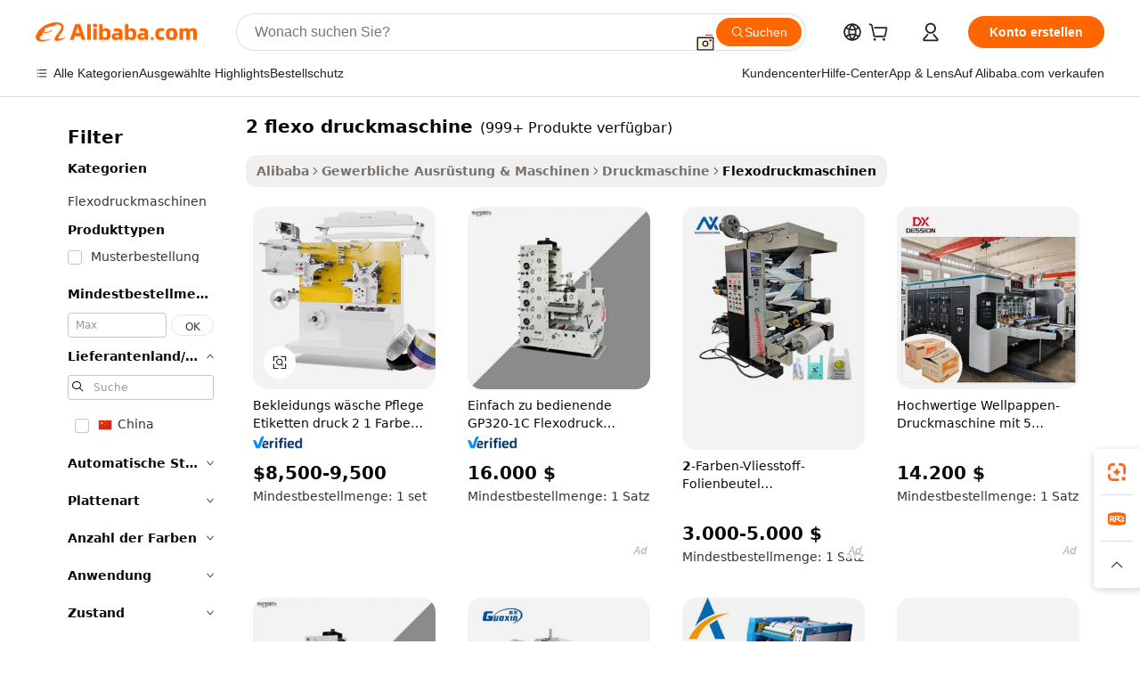

--- FILE ---
content_type: text/html;charset=UTF-8
request_url: https://german.alibaba.com/g/2-flexo-printing-machine.html
body_size: 184081
content:

<!-- screen_content -->

    <!-- tangram:5410 begin-->
    <!-- tangram:529998 begin-->
    
<!DOCTYPE html>
<html lang="de" dir="ltr">
  <head>
        <script>
      window.__BB = {
        scene: window.__bb_scene || 'traffic-free-goods'
      };
      window.__BB.BB_CWV_IGNORE = {
          lcp_element: ['#icbu-buyer-pc-top-banner'],
          lcp_url: [],
        };
      window._timing = {}
      window._timing.first_start = Date.now();
      window.needLoginInspiration = Boolean(false);
      // 变量用于标记页面首次可见时间
      let firstVisibleTime = null;
      if (typeof document.hidden !== 'undefined') {
        // 页面首次加载时直接统计
        if (!document.hidden) {
          firstVisibleTime = Date.now();
          window.__BB_timex = 1
        } else {
          // 页面不可见时监听 visibilitychange 事件
          document.addEventListener('visibilitychange', () => {
            if (!document.hidden) {
              firstVisibleTime = Date.now();
              window.__BB_timex = firstVisibleTime - window.performance.timing.navigationStart
              window.__BB.firstVisibleTime = window.__BB_timex
              console.log("Page became visible after "+ window.__BB_timex + " ms");
            }
          }, { once: true });  // 确保只触发一次
        }
      } else {
        console.warn('Page Visibility API is not supported in this browser.');
      }
    </script>
        <meta name="data-spm" content="a2700">
        <meta name="aplus-xplug" content="NONE">
        <meta name="aplus-icbu-disable-umid" content="1">
        <meta name="google-translate-customization" content="9de59014edaf3b99-22e1cf3b5ca21786-g00bb439a5e9e5f8f-f">
    <meta name="yandex-verification" content="25a76ba8e4443bb3" />
    <meta name="msvalidate.01" content="E3FBF0E89B724C30844BF17C59608E8F" />
    <meta name="viewport" content="width=device-width, initial-scale=1.0, maximum-scale=5.0, user-scalable=yes">
        <link rel="preconnect" href="https://s.alicdn.com/" crossorigin>
    <link rel="dns-prefetch" href="https://s.alicdn.com">
                        <link rel="preload" href="https://s.alicdn.com/@g/alilog/??aplus_plugin_icbufront/index.js,mlog/aplus_v2.js" as="script">
        <link rel="preload" href="https://s.alicdn.com/@img/imgextra/i2/O1CN0153JdbU26g4bILVOyC_!!6000000007690-2-tps-418-58.png" as="image">
        <script>
            window.__APLUS_ABRATE__ = {
        perf_group: 'base64cached',
        scene: "traffic-free-goods",
      };
    </script>
    <meta name="aplus-mmstat-timeout" content="15000">
        <meta content="text/html; charset=utf-8" http-equiv="Content-Type">
          <title>2 Flexodruckmaschinen – Hohe Qualität und bester Preis</title>
      <meta name="keywords" content="printing machine,sticker printing machine,t shirt printing machine">
      <meta name="description" content="Finden Sie hochwertige 2-Flexodruckmaschinen für verschiedene Anwendungen. Perfekt für Folie, PE, PP, Vlies und Papier. Kaufen Sie unsere zuverlässigen, erschwinglichen Lösungen.">
            <meta name="pagetiming-rate" content="9">
      <meta name="pagetiming-resource-rate" content="4">
                    <link rel="canonical" href="https://german.alibaba.com/g/2-flexo-printing-machine.html">
                              <link rel="alternate" hreflang="fr" href="https://french.alibaba.com/g/2-flexo-printing-machine.html">
                  <link rel="alternate" hreflang="de" href="https://german.alibaba.com/g/2-flexo-printing-machine.html">
                  <link rel="alternate" hreflang="pt" href="https://portuguese.alibaba.com/g/2-flexo-printing-machine.html">
                  <link rel="alternate" hreflang="it" href="https://italian.alibaba.com/g/2-flexo-printing-machine.html">
                  <link rel="alternate" hreflang="es" href="https://spanish.alibaba.com/g/2-flexo-printing-machine.html">
                  <link rel="alternate" hreflang="ru" href="https://russian.alibaba.com/g/2-flexo-printing-machine.html">
                  <link rel="alternate" hreflang="ko" href="https://korean.alibaba.com/g/2-flexo-printing-machine.html">
                  <link rel="alternate" hreflang="ar" href="https://arabic.alibaba.com/g/2-flexo-printing-machine.html">
                  <link rel="alternate" hreflang="ja" href="https://japanese.alibaba.com/g/2-flexo-printing-machine.html">
                  <link rel="alternate" hreflang="tr" href="https://turkish.alibaba.com/g/2-flexo-printing-machine.html">
                  <link rel="alternate" hreflang="th" href="https://thai.alibaba.com/g/2-flexo-printing-machine.html">
                  <link rel="alternate" hreflang="vi" href="https://vietnamese.alibaba.com/g/2-flexo-printing-machine.html">
                  <link rel="alternate" hreflang="nl" href="https://dutch.alibaba.com/g/2-flexo-printing-machine.html">
                  <link rel="alternate" hreflang="he" href="https://hebrew.alibaba.com/g/2-flexo-printing-machine.html">
                  <link rel="alternate" hreflang="id" href="https://indonesian.alibaba.com/g/2-flexo-printing-machine.html">
                  <link rel="alternate" hreflang="hi" href="https://hindi.alibaba.com/g/2-flexo-printing-machine.html">
                  <link rel="alternate" hreflang="en" href="https://www.alibaba.com/showroom/2-flexo-printing-machine.html">
                  <link rel="alternate" hreflang="zh" href="https://chinese.alibaba.com/g/2-flexo-printing-machine.html">
                  <link rel="alternate" hreflang="x-default" href="https://www.alibaba.com/showroom/2-flexo-printing-machine.html">
                                        <script>
      // Aplus 配置自动打点
      var queue = window.goldlog_queue || (window.goldlog_queue = []);
      var tags = ["button", "a", "div", "span", "i", "svg", "input", "li", "tr"];
      queue.push(
        {
          action: 'goldlog.appendMetaInfo',
          arguments: [
            'aplus-auto-exp',
            [
              {
                logkey: '/sc.ug_msite.new_product_exp',
                cssSelector: '[data-spm-exp]',
                props: ["data-spm-exp"],
              },
              {
                logkey: '/sc.ug_pc.seolist_product_exp',
                cssSelector: '.traffic-card-gallery',
                props: ["data-spm-exp"],
              }
            ]
          ]
        }
      )
      queue.push({
        action: 'goldlog.setMetaInfo',
        arguments: ['aplus-auto-clk', JSON.stringify(tags.map(tag =>({
          "logkey": "/sc.ug_msite.new_product_clk",
          tag,
          "filter": "data-spm-clk",
          "props": ["data-spm-clk"]
        })))],
      });
    </script>
  </head>
  <div id="icbu-header"><div id="the-new-header" data-version="4.4.0" data-tnh-auto-exp="tnh-expose" data-scenes="search-products" style="position: relative;background-color: #fff;border-bottom: 1px solid #ddd;box-sizing: border-box; font-family:Inter,SF Pro Text,Roboto,Helvetica Neue,Helvetica,Tahoma,Arial,PingFang SC,Microsoft YaHei;"><div style="display: flex;align-items:center;height: 72px;min-width: 1200px;max-width: 1580px;margin: 0 auto;padding: 0 40px;box-sizing: border-box;"><img style="height: 29px; width: 209px;" src="https://s.alicdn.com/@img/imgextra/i2/O1CN0153JdbU26g4bILVOyC_!!6000000007690-2-tps-418-58.png" alt="" /></div><div style="min-width: 1200px;max-width: 1580px;margin: 0 auto;overflow: hidden;font-size: 14px;display: flex;justify-content: space-between;padding: 0 40px;box-sizing: border-box;"><div style="display: flex; align-items: center; justify-content: space-between"><div style="position: relative; height: 36px; padding: 0 28px 0 20px">All categories</div><div style="position: relative; height: 36px; padding-right: 28px">Featured selections</div><div style="position: relative; height: 36px">Trade Assurance</div></div><div style="display: flex; align-items: center; justify-content: space-between"><div style="position: relative; height: 36px; padding-right: 28px">Buyer Central</div><div style="position: relative; height: 36px; padding-right: 28px">Help Center</div><div style="position: relative; height: 36px; padding-right: 28px">Get the app</div><div style="position: relative; height: 36px">Become a supplier</div></div></div></div></div></div>
  <body data-spm="7724857" style="min-height: calc(100vh + 1px)"><script 
id="beacon-aplus"   
src="//s.alicdn.com/@g/alilog/??aplus_plugin_icbufront/index.js,mlog/aplus_v2.js"
exparams="aplus=async&userid=&aplus&ali_beacon_id=&ali_apache_id=&ali_apache_track=&ali_apache_tracktmp=&eagleeye_traceid=2103062517693163450063465e11be&ip=3%2e16%2e70%2e101&dmtrack_c={ali%5fresin%5ftrace%3dse%5frst%3dnull%7csp%5fviewtype%3dY%7cset%3d3%7cser%3d1007%7cpageId%3d96ee22d33fae4af09d1aceb89e91efa9%7cm%5fpageid%3dnull%7cpvmi%3de7f8267110c04664b21afd7021a25a3a%7csek%5fsepd%3d2%2bflexo%2bdruckmaschine%7csek%3d2%2bflexo%2bprinting%2bmachine%7cse%5fpn%3d1%7cp4pid%3d69e24ed1%2d6cb8%2d4eef%2d88ec%2d7c07c9649ad3%7csclkid%3dnull%7cforecast%5fpost%5fcate%3dnull%7cseo%5fnew%5fuser%5fflag%3dfalse%7ccategoryId%3d100010777%7cseo%5fsearch%5fmodel%5fupgrade%5fv2%3d2025070801%7cseo%5fmodule%5fcard%5f20240624%3d202406242%7clong%5ftext%5fgoogle%5ftranslate%5fv2%3d2407142%7cseo%5fcontent%5ftd%5fbottom%5ftext%5fupdate%5fkey%3d2025070801%7cseo%5fsearch%5fmodel%5fupgrade%5fv3%3d2025072201%7cdamo%5falt%5freplace%3d2485818%7cseo%5fsearch%5fmodel%5fmulti%5fupgrade%5fv3%3d2025081101%7cwap%5fcross%3d2007659%7cwap%5fcs%5faction%3d2005494%7cAPP%5fVisitor%5fActive%3d26701%7cseo%5fshowroom%5fgoods%5fmix%3d2005244%7cseo%5fdefault%5fcached%5flong%5ftext%5ffrom%5fnew%5fkeyword%5fstep%3d2024122502%7cshowroom%5fgeneral%5ftemplate%3d2005292%7cwap%5fcs%5ftext%3dnull%7cstructured%5fdata%3d2025052702%7cseo%5fmulti%5fstyle%5ftext%5fupdate%3d2511181%7cpc%5fnew%5fheader%3dnull%7cseo%5fmeta%5fcate%5ftemplate%5fv1%3d2025042401%7cseo%5fmeta%5ftd%5fsearch%5fkeyword%5fstep%5fv1%3d2025040999%7cshowroom%5fft%5flong%5ftext%5fbaks%3d80802%7cAPP%5fGrowing%5fBuyer%5fHigh%5fIntent%5fActive%3d25488%7cshowroom%5fpc%5fv2019%3d2104%7cAPP%5fProspecting%5fBuyer%3d26712%7ccache%5fcontrol%3dnull%7cAPP%5fChurned%5fCore%5fBuyer%3d25461%7cseo%5fdefault%5fcached%5flong%5ftext%5fstep%3d24110802%7camp%5flighthouse%5fscore%5fimage%3d19657%7cseo%5fft%5ftranslate%5fgemini%3d25012003%7cwap%5fnode%5fssr%3d2015725%7cdataphant%5fopen%3d27030%7clongtext%5fmulti%5fstyle%5fexpand%5frussian%3d2510142%7cseo%5flongtext%5fgoogle%5fdata%5fsection%3d25021702%7cindustry%5fpopular%5ffloor%3dnull%7cwap%5fad%5fgoods%5fproduct%5finterval%3dnull%7cseo%5fgoods%5fbootom%5fwholesale%5flink%3dnull%7cseo%5fkeyword%5faatest%3d10%7cseo%5fmiddle%5fwholesale%5flink%3dnull%7cft%5flong%5ftext%5fenpand%5fstep2%3d121602%7cseo%5fft%5flongtext%5fexpand%5fstep3%3d25012102%7cseo%5fwap%5fheadercard%3d2006288%7cAPP%5fChurned%5fInactive%5fVisitor%3d25497%7cAPP%5fGrowing%5fBuyer%5fHigh%5fIntent%5fInactive%3d25484%7cseo%5fmeta%5ftd%5fmulti%5fkey%3d2025061801%7ctop%5frecommend%5f20250120%3d202501201%7clongtext%5fmulti%5fstyle%5fexpand%5ffrench%5fcopy%3d25091802%7clongtext%5fmulti%5fstyle%5fexpand%5ffrench%5fcopy%5fcopy%3d25092502%7cseo%5ffloor%5fexp%3dnull%7cseo%5fshowroom%5falgo%5flink%3d17764%7cseo%5fmeta%5ftd%5faib%5fgeneral%5fkey%3d2025091900%7ccountry%5findustry%3d202311033%7cshowroom%5fft%5flong%5ftext%5fenpand%5fstep1%3d101102%7cseo%5fshowroom%5fnorel%3dnull%7cplp%5fstyle%5f25%5fpc%3d202505222%7cseo%5fggs%5flayer%3d10011%7cquery%5fmutil%5flang%5ftranslate%3d2025060300%7cseo%5fsearch%5fmulti%5fsearch%5ftype%5fv2%3d2026012200%7cAPP%5fChurned%5fBuyer%3d25468%7cstream%5frender%5fperf%5fopt%3d2309181%7cwap%5fgoods%3d2007383%7cseo%5fshowroom%5fsimilar%5f20240614%3d202406142%7cchinese%5fopen%3d6307%7cquery%5fgpt%5ftranslate%3d20240820%7cad%5fproduct%5finterval%3dnull%7camp%5fto%5fpwa%3d2007359%7cplp%5faib%5fmulti%5fai%5fmeta%3d20250401%7cwap%5fsupplier%5fcontent%3dnull%7cpc%5ffree%5frefactoring%3d20220315%7csso%5foem%5ffloor%3d30031%7cAPP%5fGrowing%5fBuyer%5fInactive%3d25476%7cseo%5fpc%5fnew%5fview%5f20240807%3d202408072%7cseo%5fbottom%5ftext%5fentity%5fkey%5fcopy%3d2025062400%7cstream%5frender%3d433763%7cseo%5fmodule%5fcard%5f20240424%3d202404241%7cseo%5ftitle%5freplace%5f20191226%3d5841%7clongtext%5fmulti%5fstyle%5fexpand%3d25090802%7cgoogleweblight%3d6516%7clighthouse%5fbase64%3d2005760%7cAPP%5fProspecting%5fBuyer%5fActive%3d26719%7cad%5fgoods%5fproduct%5finterval%3dnull%7cseo%5fbottom%5fdeep%5fextend%5fkw%5fkey%3d2025071101%7clongtext%5fmulti%5fstyle%5fexpand%5fturkish%3d25102801%7cilink%5fuv%3d20240911%7cwap%5flist%5fwakeup%3d2005832%7ctpp%5fcrosslink%5fpc%3d20205311%7cseo%5ftop%5fbooth%3d18501%7cAPP%5fGrowing%5fBuyer%5fLess%5fActive%3d25472%7cseo%5fsearch%5fmodel%5fupgrade%5frank%3d2025092401%7cgoodslayer%3d7977%7cft%5flong%5ftext%5ftranslate%5fexpand%5fstep1%3d24110802%7cseo%5fheaderstyle%5ftraffic%5fkey%5fv1%3d2025072100%7ccrosslink%5fswitch%3d2008141%7cp4p%5foutline%3d20240328%7cseo%5fmeta%5ftd%5faib%5fv2%5fkey%3d2025091800%7crts%5fmulti%3d2008404%7cseo%5fad%5foptimization%5fkey%5fv2%3d2025072300%7cAPP%5fVisitor%5fLess%5fActive%3d26698%7cseo%5fsearch%5franker%5fid%3d2025112401%7cplp%5fstyle%5f25%3d202505192%7ccdn%5fvm%3d2007368%7cwap%5fad%5fproduct%5finterval%3dnull%7cseo%5fsearch%5fmodel%5fmulti%5fupgrade%5frank%3d2025092401%7cpc%5fcard%5fshare%3d2025081201%7cAPP%5fGrowing%5fBuyer%5fHigh%5fIntent%5fLess%5fActive%3d25477%7cgoods%5ftitle%5fsubstitute%3d9616%7cwap%5fscreen%5fexp%3d2025081400%7creact%5fheader%5ftest%3d202502182%7cpc%5fcs%5fcolor%3dnull%7cshowroom%5fft%5flong%5ftext%5ftest%3d72502%7cone%5ftap%5flogin%5fABTest%3d202308153%7cseo%5fhyh%5fshow%5ftags%3d9867%7cplp%5fstructured%5fdata%3d2508182%7cguide%5fdelete%3d2008526%7cseo%5findustry%5ftemplate%3dnull%7cseo%5fmeta%5ftd%5fmulti%5fes%5fkey%3d2025073101%7cseo%5fshowroom%5fdata%5fmix%3d19888%7csso%5ftop%5franking%5ffloor%3d20031%7cseo%5ftd%5fdeep%5fupgrade%5fkey%5fv3%3d2025081101%7cwap%5fue%5fone%3d2025111401%7cshowroom%5fto%5frts%5flink%3d2008480%7ccountrysearch%5ftest%3dnull%7cchannel%5famp%5fto%5fpwa%3d2008435%7cseo%5fmulti%5fstyles%5flong%5ftext%3d2503172%7cseo%5fmeta%5ftext%5fmutli%5fcate%5ftemplate%5fv1%3d2025080800%7cseo%5fdefault%5fcached%5fmutil%5flong%5ftext%5fstep%3d24110436%7cseo%5faction%5fpoint%5ftype%3d22823%7cseo%5faib%5ftd%5flaunch%5f20240828%5fcopy%3d202408282%7cseo%5fshowroom%5fwholesale%5flink%3d2486142%7cseo%5fperf%5fimprove%3d2023999%7cseo%5fwap%5flist%5fbounce%5f01%3d2063%7cseo%5fwap%5flist%5fbounce%5f02%3d2128%7cAPP%5fGrowing%5fBuyer%5fActive%3d25492%7cvideolayer%3dnull%7cvideo%5fplay%3dnull%7cAPP%5fChurned%5fMember%5fInactive%3d25501%7cseo%5fgoogle%5fnew%5fstruct%3d438326%7cicbu%5falgo%5fp4p%5fseo%5fad%3d2025072300%7ctpp%5ftrace%3dseoKeyword%2dseoKeyword%5fv3%2dproduct%2dPRODUCT%5fFAIL}&pageid=0310466521030d721769316345&hn=ensearchweb033003013114%2erg%2dus%2deast%2eus68&asid=AQAAAAD5n3VpEHExHwAAAABt4/Ge1kRCXQ==&treq=&tres=" async>
</script>
            <style>body{background-color:white;}.no-scrollbar.il-sticky.il-top-0.il-max-h-\[100vh\].il-w-\[200px\].il-flex-shrink-0.il-flex-grow-0.il-overflow-y-scroll{background-color:#FFF;padding-left:12px}</style>
                    <!-- tangram:530006 begin-->
<!--  -->
 <style>
   @keyframes il-spin {
     to {
       transform: rotate(360deg);
     }
   }
   @keyframes il-pulse {
     50% {
       opacity: 0.5;
     }
   }
   .traffic-card-gallery {display: flex;position: relative;flex-direction: column;justify-content: flex-start;border-radius: 0.5rem;background-color: #fff;padding: 0.5rem 0.5rem 1rem;overflow: hidden;font-size: 0.75rem;line-height: 1rem;}
   .traffic-card-list {display: flex;position: relative;flex-direction: row;justify-content: flex-start;border-bottom-width: 1px;background-color: #fff;padding: 1rem;height: 292px;overflow: hidden;font-size: 0.75rem;line-height: 1rem;}
   .product-price {
     b {
       font-size: 22px;
     }
   }
   .skel-loading {
       animation: il-pulse 2s cubic-bezier(0.4, 0, 0.6, 1) infinite;background-color: hsl(60, 4.8%, 95.9%);
   }
 </style>
<div id="first-cached-card">
  <div style="box-sizing:border-box;display: flex;position: absolute;left: 0;right: 0;margin: 0 auto;z-index: 1;min-width: 1200px;max-width: 1580px;padding: 0.75rem 3.25rem 0;pointer-events: none;">
    <!--页面左侧区域-->
    <div style="width: 200px;padding-top: 1rem;padding-left:12px; background-color: #fff;border-radius: 0.25rem">
      <div class="skel-loading" style="height: 1.5rem;width: 50%;border-radius: 0.25rem;"></div>
      <div style="margin-top: 1rem;margin-bottom: 1rem;">
        <div class="skel-loading" style="height: 1rem;width: calc(100% * 5 / 6);"></div>
        <div
          class="skel-loading"
          style="margin-top: 1rem;height: 1rem;width: calc(100% * 8 / 12);"
        ></div>
        <div class="skel-loading" style="margin-top: 1rem;height: 1rem;width: 75%;"></div>
        <div
          class="skel-loading"
          style="margin-top: 1rem;height: 1rem;width: calc(100% * 7 / 12);"
        ></div>
      </div>
      <div class="skel-loading" style="height: 1.5rem;width: 50%;border-radius: 0.25rem;"></div>
      <div style="margin-top: 1rem;margin-bottom: 1rem;">
        <div class="skel-loading" style="height: 1rem;width: calc(100% * 5 / 6);"></div>
        <div
          class="skel-loading"
          style="margin-top: 1rem;height: 1rem;width: calc(100% * 8 / 12);"
        ></div>
        <div class="skel-loading" style="margin-top: 1rem;height: 1rem;width: 75%;"></div>
        <div
          class="skel-loading"
          style="margin-top: 1rem;height: 1rem;width: calc(100% * 7 / 12);"
        ></div>
      </div>
      <div class="skel-loading" style="height: 1.5rem;width: 50%;border-radius: 0.25rem;"></div>
      <div style="margin-top: 1rem;margin-bottom: 1rem;">
        <div class="skel-loading" style="height: 1rem;width: calc(100% * 5 / 6);"></div>
        <div
          class="skel-loading"
          style="margin-top: 1rem;height: 1rem;width: calc(100% * 8 / 12);"
        ></div>
        <div class="skel-loading" style="margin-top: 1rem;height: 1rem;width: 75%;"></div>
        <div
          class="skel-loading"
          style="margin-top: 1rem;height: 1rem;width: calc(100% * 7 / 12);"
        ></div>
      </div>
      <div class="skel-loading" style="height: 1.5rem;width: 50%;border-radius: 0.25rem;"></div>
      <div style="margin-top: 1rem;margin-bottom: 1rem;">
        <div class="skel-loading" style="height: 1rem;width: calc(100% * 5 / 6);"></div>
        <div
          class="skel-loading"
          style="margin-top: 1rem;height: 1rem;width: calc(100% * 8 / 12);"
        ></div>
        <div class="skel-loading" style="margin-top: 1rem;height: 1rem;width: 75%;"></div>
        <div
          class="skel-loading"
          style="margin-top: 1rem;height: 1rem;width: calc(100% * 7 / 12);"
        ></div>
      </div>
      <div class="skel-loading" style="height: 1.5rem;width: 50%;border-radius: 0.25rem;"></div>
      <div style="margin-top: 1rem;margin-bottom: 1rem;">
        <div class="skel-loading" style="height: 1rem;width: calc(100% * 5 / 6);"></div>
        <div
          class="skel-loading"
          style="margin-top: 1rem;height: 1rem;width: calc(100% * 8 / 12);"
        ></div>
        <div class="skel-loading" style="margin-top: 1rem;height: 1rem;width: 75%;"></div>
        <div
          class="skel-loading"
          style="margin-top: 1rem;height: 1rem;width: calc(100% * 7 / 12);"
        ></div>
      </div>
      <div class="skel-loading" style="height: 1.5rem;width: 50%;border-radius: 0.25rem;"></div>
      <div style="margin-top: 1rem;margin-bottom: 1rem;">
        <div class="skel-loading" style="height: 1rem;width: calc(100% * 5 / 6);"></div>
        <div
          class="skel-loading"
          style="margin-top: 1rem;height: 1rem;width: calc(100% * 8 / 12);"
        ></div>
        <div class="skel-loading" style="margin-top: 1rem;height: 1rem;width: 75%;"></div>
        <div
          class="skel-loading"
          style="margin-top: 1rem;height: 1rem;width: calc(100% * 7 / 12);"
        ></div>
      </div>
    </div>
    <!--页面主体区域-->
    <div style="flex: 1 1 0%; overflow: hidden;padding: 0.5rem 0.5rem 0.5rem 1.5rem">
      <div style="height: 1.25rem;margin-bottom: 1rem;"></div>
      <!-- keywords -->
      <div style="margin-bottom: 1rem;height: 1.75rem;font-weight: 700;font-size: 1.25rem;line-height: 1.75rem;"></div>
      <!-- longtext -->
            <div style="width: calc(25% - 0.9rem);pointer-events: auto">
        <div class="traffic-card-gallery">
          <!-- ProductImage -->
          <a href="//www.alibaba.com/product-detail/Garment-Wash-Care-Label-Printing-2_1601443169786.html?from=SEO" target="_blank" style="position: relative;margin-bottom: 0.5rem;aspect-ratio: 1;overflow: hidden;border-radius: 0.5rem;">
            <div style="display: flex; overflow: hidden">
              <div style="position: relative;margin: 0;width: 100%;min-width: 0;flex-shrink: 0;flex-grow: 0;flex-basis: 100%;padding: 0;">
                <img style="position: relative; aspect-ratio: 1; width: 100%" src="[data-uri]" loading="eager" />
                <div style="position: absolute;left: 0;bottom: 0;right: 0;top: 0;background-color: #000;opacity: 0.05;"></div>
              </div>
            </div>
          </a>
          <div style="display: flex;flex: 1 1 0%;flex-direction: column;justify-content: space-between;">
            <div>
              <a class="skel-loading" style="margin-top: 0.5rem;display:inline-block;width:100%;height:1rem;" href="//www.alibaba.com/product-detail/Garment-Wash-Care-Label-Printing-2_1601443169786.html" target="_blank"></a>
              <a class="skel-loading" style="margin-top: 0.125rem;display:inline-block;width:100%;height:1rem;" href="//www.alibaba.com/product-detail/Garment-Wash-Care-Label-Printing-2_1601443169786.html" target="_blank"></a>
              <div class="skel-loading" style="margin-top: 0.25rem;height:1.625rem;width:75%"></div>
              <div class="skel-loading" style="margin-top: 0.5rem;height: 1rem;width:50%"></div>
              <div class="skel-loading" style="margin-top:0.25rem;height:1rem;width:25%"></div>
            </div>
          </div>

        </div>
      </div>

    </div>
  </div>
</div>
<!-- tangram:530006 end-->
            <style>.component-left-filter-callback{display:flex;position:relative;margin-top:10px;height:1200px}.component-left-filter-callback img{width:200px}.component-left-filter-callback i{position:absolute;top:5%;left:50%}.related-search-wrapper{padding:.5rem;--tw-bg-opacity: 1;background-color:#fff;background-color:rgba(255,255,255,var(--tw-bg-opacity, 1));border-width:1px;border-color:var(--input)}.related-search-wrapper .related-search-box{margin:12px 16px}.related-search-wrapper .related-search-box .related-search-title{display:inline;float:start;color:#666;word-wrap:break-word;margin-right:12px;width:13%}.related-search-wrapper .related-search-box .related-search-content{display:flex;flex-wrap:wrap}.related-search-wrapper .related-search-box .related-search-content .related-search-link{margin-right:12px;width:23%;overflow:hidden;color:#666;text-overflow:ellipsis;white-space:nowrap}.product-title img{margin-right:.5rem;display:inline-block;height:1rem;vertical-align:sub}.product-price b{font-size:22px}.similar-icon{position:absolute;bottom:12px;z-index:2;right:12px}.rfq-card{display:inline-block;position:relative;box-sizing:border-box;margin-bottom:36px}.rfq-card .rfq-card-content{display:flex;position:relative;flex-direction:column;align-items:flex-start;background-size:cover;background-color:#fff;padding:12px;width:100%;height:100%}.rfq-card .rfq-card-content .rfq-card-icon{margin-top:50px}.rfq-card .rfq-card-content .rfq-card-icon img{width:45px}.rfq-card .rfq-card-content .rfq-card-top-title{margin-top:14px;color:#222;font-weight:400;font-size:16px}.rfq-card .rfq-card-content .rfq-card-title{margin-top:24px;color:#333;font-weight:800;font-size:20px}.rfq-card .rfq-card-content .rfq-card-input-box{margin-top:24px;width:100%}.rfq-card .rfq-card-content .rfq-card-input-box textarea{box-sizing:border-box;border:1px solid #ddd;border-radius:4px;background-color:#fff;padding:9px 12px;width:100%;height:88px;resize:none;color:#666;font-weight:400;font-size:13px;font-family:inherit}.rfq-card .rfq-card-content .rfq-card-button{margin-top:24px;border:1px solid #666;border-radius:16px;background-color:#fff;width:67%;color:#000;font-weight:700;font-size:14px;line-height:30px;text-align:center}[data-modulename^=ProductList-] div{contain-intrinsic-size:auto 500px}.traffic-card-gallery:hover{--tw-shadow: 0px 2px 6px 2px rgba(0,0,0,.12157);--tw-shadow-colored: 0px 2px 6px 2px var(--tw-shadow-color);box-shadow:0 0 #0000,0 0 #0000,0 2px 6px 2px #0000001f;box-shadow:var(--tw-ring-offset-shadow, 0 0 rgba(0,0,0,0)),var(--tw-ring-shadow, 0 0 rgba(0,0,0,0)),var(--tw-shadow);z-index:10}.traffic-card-gallery{position:relative;display:flex;flex-direction:column;justify-content:flex-start;overflow:hidden;border-radius:.75rem;--tw-bg-opacity: 1;background-color:#fff;background-color:rgba(255,255,255,var(--tw-bg-opacity, 1));padding:.5rem;font-size:.75rem;line-height:1rem}.traffic-card-list{position:relative;display:flex;height:292px;flex-direction:row;justify-content:flex-start;overflow:hidden;border-bottom-width:1px;--tw-bg-opacity: 1;background-color:#fff;background-color:rgba(255,255,255,var(--tw-bg-opacity, 1));padding:1rem;font-size:.75rem;line-height:1rem}.traffic-card-g-industry:hover{--tw-shadow: 0 0 10px rgba(0,0,0,.1);--tw-shadow-colored: 0 0 10px var(--tw-shadow-color);box-shadow:0 0 #0000,0 0 #0000,0 0 10px #0000001a;box-shadow:var(--tw-ring-offset-shadow, 0 0 rgba(0,0,0,0)),var(--tw-ring-shadow, 0 0 rgba(0,0,0,0)),var(--tw-shadow)}.traffic-card-g-industry{position:relative;border-radius:var(--radius);--tw-bg-opacity: 1;background-color:#fff;background-color:rgba(255,255,255,var(--tw-bg-opacity, 1));padding:1.25rem .75rem .75rem;font-size:.875rem;line-height:1.25rem}.module-filter-section-wrapper{max-height:none!important;overflow-x:hidden}*,:before,:after{--tw-border-spacing-x: 0;--tw-border-spacing-y: 0;--tw-translate-x: 0;--tw-translate-y: 0;--tw-rotate: 0;--tw-skew-x: 0;--tw-skew-y: 0;--tw-scale-x: 1;--tw-scale-y: 1;--tw-pan-x: ;--tw-pan-y: ;--tw-pinch-zoom: ;--tw-scroll-snap-strictness: proximity;--tw-gradient-from-position: ;--tw-gradient-via-position: ;--tw-gradient-to-position: ;--tw-ordinal: ;--tw-slashed-zero: ;--tw-numeric-figure: ;--tw-numeric-spacing: ;--tw-numeric-fraction: ;--tw-ring-inset: ;--tw-ring-offset-width: 0px;--tw-ring-offset-color: #fff;--tw-ring-color: rgba(59, 130, 246, .5);--tw-ring-offset-shadow: 0 0 rgba(0,0,0,0);--tw-ring-shadow: 0 0 rgba(0,0,0,0);--tw-shadow: 0 0 rgba(0,0,0,0);--tw-shadow-colored: 0 0 rgba(0,0,0,0);--tw-blur: ;--tw-brightness: ;--tw-contrast: ;--tw-grayscale: ;--tw-hue-rotate: ;--tw-invert: ;--tw-saturate: ;--tw-sepia: ;--tw-drop-shadow: ;--tw-backdrop-blur: ;--tw-backdrop-brightness: ;--tw-backdrop-contrast: ;--tw-backdrop-grayscale: ;--tw-backdrop-hue-rotate: ;--tw-backdrop-invert: ;--tw-backdrop-opacity: ;--tw-backdrop-saturate: ;--tw-backdrop-sepia: ;--tw-contain-size: ;--tw-contain-layout: ;--tw-contain-paint: ;--tw-contain-style: }::backdrop{--tw-border-spacing-x: 0;--tw-border-spacing-y: 0;--tw-translate-x: 0;--tw-translate-y: 0;--tw-rotate: 0;--tw-skew-x: 0;--tw-skew-y: 0;--tw-scale-x: 1;--tw-scale-y: 1;--tw-pan-x: ;--tw-pan-y: ;--tw-pinch-zoom: ;--tw-scroll-snap-strictness: proximity;--tw-gradient-from-position: ;--tw-gradient-via-position: ;--tw-gradient-to-position: ;--tw-ordinal: ;--tw-slashed-zero: ;--tw-numeric-figure: ;--tw-numeric-spacing: ;--tw-numeric-fraction: ;--tw-ring-inset: ;--tw-ring-offset-width: 0px;--tw-ring-offset-color: #fff;--tw-ring-color: rgba(59, 130, 246, .5);--tw-ring-offset-shadow: 0 0 rgba(0,0,0,0);--tw-ring-shadow: 0 0 rgba(0,0,0,0);--tw-shadow: 0 0 rgba(0,0,0,0);--tw-shadow-colored: 0 0 rgba(0,0,0,0);--tw-blur: ;--tw-brightness: ;--tw-contrast: ;--tw-grayscale: ;--tw-hue-rotate: ;--tw-invert: ;--tw-saturate: ;--tw-sepia: ;--tw-drop-shadow: ;--tw-backdrop-blur: ;--tw-backdrop-brightness: ;--tw-backdrop-contrast: ;--tw-backdrop-grayscale: ;--tw-backdrop-hue-rotate: ;--tw-backdrop-invert: ;--tw-backdrop-opacity: ;--tw-backdrop-saturate: ;--tw-backdrop-sepia: ;--tw-contain-size: ;--tw-contain-layout: ;--tw-contain-paint: ;--tw-contain-style: }*,:before,:after{box-sizing:border-box;border-width:0;border-style:solid;border-color:#e5e7eb}:before,:after{--tw-content: ""}html,:host{line-height:1.5;-webkit-text-size-adjust:100%;-moz-tab-size:4;-o-tab-size:4;tab-size:4;font-family:ui-sans-serif,system-ui,-apple-system,Segoe UI,Roboto,Ubuntu,Cantarell,Noto Sans,sans-serif,"Apple Color Emoji","Segoe UI Emoji",Segoe UI Symbol,"Noto Color Emoji";font-feature-settings:normal;font-variation-settings:normal;-webkit-tap-highlight-color:transparent}body{margin:0;line-height:inherit}hr{height:0;color:inherit;border-top-width:1px}abbr:where([title]){text-decoration:underline;-webkit-text-decoration:underline dotted;text-decoration:underline dotted}h1,h2,h3,h4,h5,h6{font-size:inherit;font-weight:inherit}a{color:inherit;text-decoration:inherit}b,strong{font-weight:bolder}code,kbd,samp,pre{font-family:ui-monospace,SFMono-Regular,Menlo,Monaco,Consolas,Liberation Mono,Courier New,monospace;font-feature-settings:normal;font-variation-settings:normal;font-size:1em}small{font-size:80%}sub,sup{font-size:75%;line-height:0;position:relative;vertical-align:baseline}sub{bottom:-.25em}sup{top:-.5em}table{text-indent:0;border-color:inherit;border-collapse:collapse}button,input,optgroup,select,textarea{font-family:inherit;font-feature-settings:inherit;font-variation-settings:inherit;font-size:100%;font-weight:inherit;line-height:inherit;letter-spacing:inherit;color:inherit;margin:0;padding:0}button,select{text-transform:none}button,input:where([type=button]),input:where([type=reset]),input:where([type=submit]){-webkit-appearance:button;background-color:transparent;background-image:none}:-moz-focusring{outline:auto}:-moz-ui-invalid{box-shadow:none}progress{vertical-align:baseline}::-webkit-inner-spin-button,::-webkit-outer-spin-button{height:auto}[type=search]{-webkit-appearance:textfield;outline-offset:-2px}::-webkit-search-decoration{-webkit-appearance:none}::-webkit-file-upload-button{-webkit-appearance:button;font:inherit}summary{display:list-item}blockquote,dl,dd,h1,h2,h3,h4,h5,h6,hr,figure,p,pre{margin:0}fieldset{margin:0;padding:0}legend{padding:0}ol,ul,menu{list-style:none;margin:0;padding:0}dialog{padding:0}textarea{resize:vertical}input::-moz-placeholder,textarea::-moz-placeholder{opacity:1;color:#9ca3af}input::placeholder,textarea::placeholder{opacity:1;color:#9ca3af}button,[role=button]{cursor:pointer}:disabled{cursor:default}img,svg,video,canvas,audio,iframe,embed,object{display:block;vertical-align:middle}img,video{max-width:100%;height:auto}[hidden]:where(:not([hidden=until-found])){display:none}:root{--background: hsl(0, 0%, 100%);--foreground: hsl(20, 14.3%, 4.1%);--card: hsl(0, 0%, 100%);--card-foreground: hsl(20, 14.3%, 4.1%);--popover: hsl(0, 0%, 100%);--popover-foreground: hsl(20, 14.3%, 4.1%);--primary: hsl(24, 100%, 50%);--primary-foreground: hsl(60, 9.1%, 97.8%);--secondary: hsl(60, 4.8%, 95.9%);--secondary-foreground: #333;--muted: hsl(60, 4.8%, 95.9%);--muted-foreground: hsl(25, 5.3%, 44.7%);--accent: hsl(60, 4.8%, 95.9%);--accent-foreground: hsl(24, 9.8%, 10%);--destructive: hsl(0, 84.2%, 60.2%);--destructive-foreground: hsl(60, 9.1%, 97.8%);--border: hsl(20, 5.9%, 90%);--input: hsl(20, 5.9%, 90%);--ring: hsl(24.6, 95%, 53.1%);--radius: 1rem}.dark{--background: hsl(20, 14.3%, 4.1%);--foreground: hsl(60, 9.1%, 97.8%);--card: hsl(20, 14.3%, 4.1%);--card-foreground: hsl(60, 9.1%, 97.8%);--popover: hsl(20, 14.3%, 4.1%);--popover-foreground: hsl(60, 9.1%, 97.8%);--primary: hsl(20.5, 90.2%, 48.2%);--primary-foreground: hsl(60, 9.1%, 97.8%);--secondary: hsl(12, 6.5%, 15.1%);--secondary-foreground: hsl(60, 9.1%, 97.8%);--muted: hsl(12, 6.5%, 15.1%);--muted-foreground: hsl(24, 5.4%, 63.9%);--accent: hsl(12, 6.5%, 15.1%);--accent-foreground: hsl(60, 9.1%, 97.8%);--destructive: hsl(0, 72.2%, 50.6%);--destructive-foreground: hsl(60, 9.1%, 97.8%);--border: hsl(12, 6.5%, 15.1%);--input: hsl(12, 6.5%, 15.1%);--ring: hsl(20.5, 90.2%, 48.2%)}*{border-color:#e7e5e4;border-color:var(--border)}body{background-color:#fff;background-color:var(--background);color:#0c0a09;color:var(--foreground)}.il-sr-only{position:absolute;width:1px;height:1px;padding:0;margin:-1px;overflow:hidden;clip:rect(0,0,0,0);white-space:nowrap;border-width:0}.il-invisible{visibility:hidden}.il-fixed{position:fixed}.il-absolute{position:absolute}.il-relative{position:relative}.il-sticky{position:sticky}.il-inset-0{inset:0}.il--bottom-12{bottom:-3rem}.il--top-12{top:-3rem}.il-bottom-0{bottom:0}.il-bottom-2{bottom:.5rem}.il-bottom-3{bottom:.75rem}.il-bottom-4{bottom:1rem}.il-end-0{right:0}.il-end-2{right:.5rem}.il-end-3{right:.75rem}.il-end-4{right:1rem}.il-left-0{left:0}.il-left-3{left:.75rem}.il-right-0{right:0}.il-right-2{right:.5rem}.il-right-3{right:.75rem}.il-start-0{left:0}.il-start-1\/2{left:50%}.il-start-2{left:.5rem}.il-start-3{left:.75rem}.il-start-\[50\%\]{left:50%}.il-top-0{top:0}.il-top-1\/2{top:50%}.il-top-16{top:4rem}.il-top-4{top:1rem}.il-top-\[50\%\]{top:50%}.il-z-10{z-index:10}.il-z-50{z-index:50}.il-z-\[9999\]{z-index:9999}.il-col-span-4{grid-column:span 4 / span 4}.il-m-0{margin:0}.il-m-3{margin:.75rem}.il-m-auto{margin:auto}.il-mx-auto{margin-left:auto;margin-right:auto}.il-my-3{margin-top:.75rem;margin-bottom:.75rem}.il-my-5{margin-top:1.25rem;margin-bottom:1.25rem}.il-my-auto{margin-top:auto;margin-bottom:auto}.\!il-mb-4{margin-bottom:1rem!important}.il--mt-4{margin-top:-1rem}.il-mb-0{margin-bottom:0}.il-mb-1{margin-bottom:.25rem}.il-mb-2{margin-bottom:.5rem}.il-mb-3{margin-bottom:.75rem}.il-mb-4{margin-bottom:1rem}.il-mb-5{margin-bottom:1.25rem}.il-mb-6{margin-bottom:1.5rem}.il-mb-8{margin-bottom:2rem}.il-mb-\[-0\.75rem\]{margin-bottom:-.75rem}.il-mb-\[0\.125rem\]{margin-bottom:.125rem}.il-me-1{margin-right:.25rem}.il-me-2{margin-right:.5rem}.il-me-3{margin-right:.75rem}.il-me-auto{margin-right:auto}.il-mr-1{margin-right:.25rem}.il-mr-2{margin-right:.5rem}.il-ms-1{margin-left:.25rem}.il-ms-4{margin-left:1rem}.il-ms-5{margin-left:1.25rem}.il-ms-8{margin-left:2rem}.il-ms-\[\.375rem\]{margin-left:.375rem}.il-ms-auto{margin-left:auto}.il-mt-0{margin-top:0}.il-mt-0\.5{margin-top:.125rem}.il-mt-1{margin-top:.25rem}.il-mt-2{margin-top:.5rem}.il-mt-3{margin-top:.75rem}.il-mt-4{margin-top:1rem}.il-mt-6{margin-top:1.5rem}.il-line-clamp-1{overflow:hidden;display:-webkit-box;-webkit-box-orient:vertical;-webkit-line-clamp:1}.il-line-clamp-2{overflow:hidden;display:-webkit-box;-webkit-box-orient:vertical;-webkit-line-clamp:2}.il-line-clamp-6{overflow:hidden;display:-webkit-box;-webkit-box-orient:vertical;-webkit-line-clamp:6}.il-inline-block{display:inline-block}.il-inline{display:inline}.il-flex{display:flex}.il-inline-flex{display:inline-flex}.il-grid{display:grid}.il-aspect-square{aspect-ratio:1 / 1}.il-size-5{width:1.25rem;height:1.25rem}.il-h-1{height:.25rem}.il-h-10{height:2.5rem}.il-h-11{height:2.75rem}.il-h-20{height:5rem}.il-h-24{height:6rem}.il-h-3\.5{height:.875rem}.il-h-4{height:1rem}.il-h-40{height:10rem}.il-h-6{height:1.5rem}.il-h-8{height:2rem}.il-h-9{height:2.25rem}.il-h-\[150px\]{height:150px}.il-h-\[152px\]{height:152px}.il-h-\[18\.25rem\]{height:18.25rem}.il-h-\[292px\]{height:292px}.il-h-\[600px\]{height:600px}.il-h-auto{height:auto}.il-h-fit{height:-moz-fit-content;height:fit-content}.il-h-full{height:100%}.il-h-screen{height:100vh}.il-max-h-\[100vh\]{max-height:100vh}.il-w-1\/2{width:50%}.il-w-10{width:2.5rem}.il-w-10\/12{width:83.333333%}.il-w-4{width:1rem}.il-w-6{width:1.5rem}.il-w-64{width:16rem}.il-w-7\/12{width:58.333333%}.il-w-72{width:18rem}.il-w-8{width:2rem}.il-w-8\/12{width:66.666667%}.il-w-9{width:2.25rem}.il-w-9\/12{width:75%}.il-w-\[200px\]{width:200px}.il-w-\[84px\]{width:84px}.il-w-fit{width:-moz-fit-content;width:fit-content}.il-w-full{width:100%}.il-w-screen{width:100vw}.il-min-w-0{min-width:0px}.il-min-w-3{min-width:.75rem}.il-min-w-\[1200px\]{min-width:1200px}.il-max-w-\[1000px\]{max-width:1000px}.il-max-w-\[1580px\]{max-width:1580px}.il-max-w-full{max-width:100%}.il-max-w-lg{max-width:32rem}.il-flex-1{flex:1 1 0%}.il-flex-shrink-0,.il-shrink-0{flex-shrink:0}.il-flex-grow-0,.il-grow-0{flex-grow:0}.il-basis-24{flex-basis:6rem}.il-basis-full{flex-basis:100%}.il-origin-\[--radix-tooltip-content-transform-origin\]{transform-origin:var(--radix-tooltip-content-transform-origin)}.il--translate-x-1\/2{--tw-translate-x: -50%;transform:translate(-50%,var(--tw-translate-y)) rotate(var(--tw-rotate)) skew(var(--tw-skew-x)) skewY(var(--tw-skew-y)) scaleX(var(--tw-scale-x)) scaleY(var(--tw-scale-y));transform:translate(var(--tw-translate-x),var(--tw-translate-y)) rotate(var(--tw-rotate)) skew(var(--tw-skew-x)) skewY(var(--tw-skew-y)) scaleX(var(--tw-scale-x)) scaleY(var(--tw-scale-y))}.il--translate-y-1\/2{--tw-translate-y: -50%;transform:translate(var(--tw-translate-x),-50%) rotate(var(--tw-rotate)) skew(var(--tw-skew-x)) skewY(var(--tw-skew-y)) scaleX(var(--tw-scale-x)) scaleY(var(--tw-scale-y));transform:translate(var(--tw-translate-x),var(--tw-translate-y)) rotate(var(--tw-rotate)) skew(var(--tw-skew-x)) skewY(var(--tw-skew-y)) scaleX(var(--tw-scale-x)) scaleY(var(--tw-scale-y))}.il-translate-x-\[-50\%\]{--tw-translate-x: -50%;transform:translate(-50%,var(--tw-translate-y)) rotate(var(--tw-rotate)) skew(var(--tw-skew-x)) skewY(var(--tw-skew-y)) scaleX(var(--tw-scale-x)) scaleY(var(--tw-scale-y));transform:translate(var(--tw-translate-x),var(--tw-translate-y)) rotate(var(--tw-rotate)) skew(var(--tw-skew-x)) skewY(var(--tw-skew-y)) scaleX(var(--tw-scale-x)) scaleY(var(--tw-scale-y))}.il-translate-y-\[-50\%\]{--tw-translate-y: -50%;transform:translate(var(--tw-translate-x),-50%) rotate(var(--tw-rotate)) skew(var(--tw-skew-x)) skewY(var(--tw-skew-y)) scaleX(var(--tw-scale-x)) scaleY(var(--tw-scale-y));transform:translate(var(--tw-translate-x),var(--tw-translate-y)) rotate(var(--tw-rotate)) skew(var(--tw-skew-x)) skewY(var(--tw-skew-y)) scaleX(var(--tw-scale-x)) scaleY(var(--tw-scale-y))}.il-rotate-90{--tw-rotate: 90deg;transform:translate(var(--tw-translate-x),var(--tw-translate-y)) rotate(90deg) skew(var(--tw-skew-x)) skewY(var(--tw-skew-y)) scaleX(var(--tw-scale-x)) scaleY(var(--tw-scale-y));transform:translate(var(--tw-translate-x),var(--tw-translate-y)) rotate(var(--tw-rotate)) skew(var(--tw-skew-x)) skewY(var(--tw-skew-y)) scaleX(var(--tw-scale-x)) scaleY(var(--tw-scale-y))}@keyframes il-pulse{50%{opacity:.5}}.il-animate-pulse{animation:il-pulse 2s cubic-bezier(.4,0,.6,1) infinite}@keyframes il-spin{to{transform:rotate(360deg)}}.il-animate-spin{animation:il-spin 1s linear infinite}.il-cursor-pointer{cursor:pointer}.il-list-disc{list-style-type:disc}.il-grid-cols-2{grid-template-columns:repeat(2,minmax(0,1fr))}.il-grid-cols-4{grid-template-columns:repeat(4,minmax(0,1fr))}.il-flex-row{flex-direction:row}.il-flex-col{flex-direction:column}.il-flex-col-reverse{flex-direction:column-reverse}.il-flex-wrap{flex-wrap:wrap}.il-flex-nowrap{flex-wrap:nowrap}.il-items-start{align-items:flex-start}.il-items-center{align-items:center}.il-items-baseline{align-items:baseline}.il-justify-start{justify-content:flex-start}.il-justify-end{justify-content:flex-end}.il-justify-center{justify-content:center}.il-justify-between{justify-content:space-between}.il-gap-1{gap:.25rem}.il-gap-1\.5{gap:.375rem}.il-gap-10{gap:2.5rem}.il-gap-2{gap:.5rem}.il-gap-3{gap:.75rem}.il-gap-4{gap:1rem}.il-gap-8{gap:2rem}.il-gap-\[\.0938rem\]{gap:.0938rem}.il-gap-\[\.375rem\]{gap:.375rem}.il-gap-\[0\.125rem\]{gap:.125rem}.\!il-gap-x-5{-moz-column-gap:1.25rem!important;column-gap:1.25rem!important}.\!il-gap-y-5{row-gap:1.25rem!important}.il-space-y-1\.5>:not([hidden])~:not([hidden]){--tw-space-y-reverse: 0;margin-top:calc(.375rem * (1 - var(--tw-space-y-reverse)));margin-top:.375rem;margin-top:calc(.375rem * calc(1 - var(--tw-space-y-reverse)));margin-bottom:0rem;margin-bottom:calc(.375rem * var(--tw-space-y-reverse))}.il-space-y-4>:not([hidden])~:not([hidden]){--tw-space-y-reverse: 0;margin-top:calc(1rem * (1 - var(--tw-space-y-reverse)));margin-top:1rem;margin-top:calc(1rem * calc(1 - var(--tw-space-y-reverse)));margin-bottom:0rem;margin-bottom:calc(1rem * var(--tw-space-y-reverse))}.il-overflow-hidden{overflow:hidden}.il-overflow-y-auto{overflow-y:auto}.il-overflow-y-scroll{overflow-y:scroll}.il-truncate{overflow:hidden;text-overflow:ellipsis;white-space:nowrap}.il-text-ellipsis{text-overflow:ellipsis}.il-whitespace-normal{white-space:normal}.il-whitespace-nowrap{white-space:nowrap}.il-break-normal{word-wrap:normal;word-break:normal}.il-break-words{word-wrap:break-word}.il-break-all{word-break:break-all}.il-rounded{border-radius:.25rem}.il-rounded-2xl{border-radius:1rem}.il-rounded-\[0\.5rem\]{border-radius:.5rem}.il-rounded-\[1\.25rem\]{border-radius:1.25rem}.il-rounded-full{border-radius:9999px}.il-rounded-lg{border-radius:1rem;border-radius:var(--radius)}.il-rounded-md{border-radius:calc(1rem - 2px);border-radius:calc(var(--radius) - 2px)}.il-rounded-sm{border-radius:calc(1rem - 4px);border-radius:calc(var(--radius) - 4px)}.il-rounded-xl{border-radius:.75rem}.il-border,.il-border-\[1px\]{border-width:1px}.il-border-b,.il-border-b-\[1px\]{border-bottom-width:1px}.il-border-solid{border-style:solid}.il-border-none{border-style:none}.il-border-\[\#222\]{--tw-border-opacity: 1;border-color:#222;border-color:rgba(34,34,34,var(--tw-border-opacity, 1))}.il-border-\[\#DDD\]{--tw-border-opacity: 1;border-color:#ddd;border-color:rgba(221,221,221,var(--tw-border-opacity, 1))}.il-border-foreground{border-color:#0c0a09;border-color:var(--foreground)}.il-border-input{border-color:#e7e5e4;border-color:var(--input)}.il-bg-\[\#F8F8F8\]{--tw-bg-opacity: 1;background-color:#f8f8f8;background-color:rgba(248,248,248,var(--tw-bg-opacity, 1))}.il-bg-\[\#d9d9d963\]{background-color:#d9d9d963}.il-bg-accent{background-color:#f5f5f4;background-color:var(--accent)}.il-bg-background{background-color:#fff;background-color:var(--background)}.il-bg-black{--tw-bg-opacity: 1;background-color:#000;background-color:rgba(0,0,0,var(--tw-bg-opacity, 1))}.il-bg-black\/80{background-color:#000c}.il-bg-destructive{background-color:#ef4444;background-color:var(--destructive)}.il-bg-gray-300{--tw-bg-opacity: 1;background-color:#d1d5db;background-color:rgba(209,213,219,var(--tw-bg-opacity, 1))}.il-bg-muted{background-color:#f5f5f4;background-color:var(--muted)}.il-bg-orange-500{--tw-bg-opacity: 1;background-color:#f97316;background-color:rgba(249,115,22,var(--tw-bg-opacity, 1))}.il-bg-popover{background-color:#fff;background-color:var(--popover)}.il-bg-primary{background-color:#f60;background-color:var(--primary)}.il-bg-secondary{background-color:#f5f5f4;background-color:var(--secondary)}.il-bg-transparent{background-color:transparent}.il-bg-white{--tw-bg-opacity: 1;background-color:#fff;background-color:rgba(255,255,255,var(--tw-bg-opacity, 1))}.il-bg-opacity-80{--tw-bg-opacity: .8}.il-bg-cover{background-size:cover}.il-bg-no-repeat{background-repeat:no-repeat}.il-fill-black{fill:#000}.il-object-cover{-o-object-fit:cover;object-fit:cover}.il-p-0{padding:0}.il-p-1{padding:.25rem}.il-p-2{padding:.5rem}.il-p-3{padding:.75rem}.il-p-4{padding:1rem}.il-p-5{padding:1.25rem}.il-p-6{padding:1.5rem}.il-px-2{padding-left:.5rem;padding-right:.5rem}.il-px-3{padding-left:.75rem;padding-right:.75rem}.il-py-0\.5{padding-top:.125rem;padding-bottom:.125rem}.il-py-1\.5{padding-top:.375rem;padding-bottom:.375rem}.il-py-10{padding-top:2.5rem;padding-bottom:2.5rem}.il-py-2{padding-top:.5rem;padding-bottom:.5rem}.il-py-3{padding-top:.75rem;padding-bottom:.75rem}.il-pb-0{padding-bottom:0}.il-pb-3{padding-bottom:.75rem}.il-pb-4{padding-bottom:1rem}.il-pb-8{padding-bottom:2rem}.il-pe-0{padding-right:0}.il-pe-2{padding-right:.5rem}.il-pe-3{padding-right:.75rem}.il-pe-4{padding-right:1rem}.il-pe-6{padding-right:1.5rem}.il-pe-8{padding-right:2rem}.il-pe-\[12px\]{padding-right:12px}.il-pe-\[3\.25rem\]{padding-right:3.25rem}.il-pl-4{padding-left:1rem}.il-ps-0{padding-left:0}.il-ps-2{padding-left:.5rem}.il-ps-3{padding-left:.75rem}.il-ps-4{padding-left:1rem}.il-ps-6{padding-left:1.5rem}.il-ps-8{padding-left:2rem}.il-ps-\[12px\]{padding-left:12px}.il-ps-\[3\.25rem\]{padding-left:3.25rem}.il-pt-10{padding-top:2.5rem}.il-pt-4{padding-top:1rem}.il-pt-5{padding-top:1.25rem}.il-pt-6{padding-top:1.5rem}.il-pt-7{padding-top:1.75rem}.il-text-center{text-align:center}.il-text-start{text-align:left}.il-text-2xl{font-size:1.5rem;line-height:2rem}.il-text-base{font-size:1rem;line-height:1.5rem}.il-text-lg{font-size:1.125rem;line-height:1.75rem}.il-text-sm{font-size:.875rem;line-height:1.25rem}.il-text-xl{font-size:1.25rem;line-height:1.75rem}.il-text-xs{font-size:.75rem;line-height:1rem}.il-font-\[600\]{font-weight:600}.il-font-bold{font-weight:700}.il-font-medium{font-weight:500}.il-font-normal{font-weight:400}.il-font-semibold{font-weight:600}.il-leading-3{line-height:.75rem}.il-leading-4{line-height:1rem}.il-leading-\[1\.43\]{line-height:1.43}.il-leading-\[18px\]{line-height:18px}.il-leading-\[26px\]{line-height:26px}.il-leading-none{line-height:1}.il-tracking-tight{letter-spacing:-.025em}.il-text-\[\#00820D\]{--tw-text-opacity: 1;color:#00820d;color:rgba(0,130,13,var(--tw-text-opacity, 1))}.il-text-\[\#222\]{--tw-text-opacity: 1;color:#222;color:rgba(34,34,34,var(--tw-text-opacity, 1))}.il-text-\[\#444\]{--tw-text-opacity: 1;color:#444;color:rgba(68,68,68,var(--tw-text-opacity, 1))}.il-text-\[\#4B1D1F\]{--tw-text-opacity: 1;color:#4b1d1f;color:rgba(75,29,31,var(--tw-text-opacity, 1))}.il-text-\[\#767676\]{--tw-text-opacity: 1;color:#767676;color:rgba(118,118,118,var(--tw-text-opacity, 1))}.il-text-\[\#D04A0A\]{--tw-text-opacity: 1;color:#d04a0a;color:rgba(208,74,10,var(--tw-text-opacity, 1))}.il-text-\[\#F7421E\]{--tw-text-opacity: 1;color:#f7421e;color:rgba(247,66,30,var(--tw-text-opacity, 1))}.il-text-\[\#FF6600\]{--tw-text-opacity: 1;color:#f60;color:rgba(255,102,0,var(--tw-text-opacity, 1))}.il-text-\[\#f7421e\]{--tw-text-opacity: 1;color:#f7421e;color:rgba(247,66,30,var(--tw-text-opacity, 1))}.il-text-destructive-foreground{color:#fafaf9;color:var(--destructive-foreground)}.il-text-foreground{color:#0c0a09;color:var(--foreground)}.il-text-muted-foreground{color:#78716c;color:var(--muted-foreground)}.il-text-popover-foreground{color:#0c0a09;color:var(--popover-foreground)}.il-text-primary{color:#f60;color:var(--primary)}.il-text-primary-foreground{color:#fafaf9;color:var(--primary-foreground)}.il-text-secondary-foreground{color:#333;color:var(--secondary-foreground)}.il-text-white{--tw-text-opacity: 1;color:#fff;color:rgba(255,255,255,var(--tw-text-opacity, 1))}.il-underline{text-decoration-line:underline}.il-line-through{text-decoration-line:line-through}.il-underline-offset-4{text-underline-offset:4px}.il-opacity-5{opacity:.05}.il-opacity-70{opacity:.7}.il-shadow-\[0_2px_6px_2px_rgba\(0\,0\,0\,0\.12\)\]{--tw-shadow: 0 2px 6px 2px rgba(0,0,0,.12);--tw-shadow-colored: 0 2px 6px 2px var(--tw-shadow-color);box-shadow:0 0 #0000,0 0 #0000,0 2px 6px 2px #0000001f;box-shadow:var(--tw-ring-offset-shadow, 0 0 rgba(0,0,0,0)),var(--tw-ring-shadow, 0 0 rgba(0,0,0,0)),var(--tw-shadow)}.il-shadow-cards{--tw-shadow: 0 0 10px rgba(0,0,0,.1);--tw-shadow-colored: 0 0 10px var(--tw-shadow-color);box-shadow:0 0 #0000,0 0 #0000,0 0 10px #0000001a;box-shadow:var(--tw-ring-offset-shadow, 0 0 rgba(0,0,0,0)),var(--tw-ring-shadow, 0 0 rgba(0,0,0,0)),var(--tw-shadow)}.il-shadow-lg{--tw-shadow: 0 10px 15px -3px rgba(0, 0, 0, .1), 0 4px 6px -4px rgba(0, 0, 0, .1);--tw-shadow-colored: 0 10px 15px -3px var(--tw-shadow-color), 0 4px 6px -4px var(--tw-shadow-color);box-shadow:0 0 #0000,0 0 #0000,0 10px 15px -3px #0000001a,0 4px 6px -4px #0000001a;box-shadow:var(--tw-ring-offset-shadow, 0 0 rgba(0,0,0,0)),var(--tw-ring-shadow, 0 0 rgba(0,0,0,0)),var(--tw-shadow)}.il-shadow-md{--tw-shadow: 0 4px 6px -1px rgba(0, 0, 0, .1), 0 2px 4px -2px rgba(0, 0, 0, .1);--tw-shadow-colored: 0 4px 6px -1px var(--tw-shadow-color), 0 2px 4px -2px var(--tw-shadow-color);box-shadow:0 0 #0000,0 0 #0000,0 4px 6px -1px #0000001a,0 2px 4px -2px #0000001a;box-shadow:var(--tw-ring-offset-shadow, 0 0 rgba(0,0,0,0)),var(--tw-ring-shadow, 0 0 rgba(0,0,0,0)),var(--tw-shadow)}.il-outline-none{outline:2px solid transparent;outline-offset:2px}.il-outline-1{outline-width:1px}.il-ring-offset-background{--tw-ring-offset-color: var(--background)}.il-transition-colors{transition-property:color,background-color,border-color,text-decoration-color,fill,stroke;transition-timing-function:cubic-bezier(.4,0,.2,1);transition-duration:.15s}.il-transition-opacity{transition-property:opacity;transition-timing-function:cubic-bezier(.4,0,.2,1);transition-duration:.15s}.il-transition-transform{transition-property:transform;transition-timing-function:cubic-bezier(.4,0,.2,1);transition-duration:.15s}.il-duration-200{transition-duration:.2s}.il-duration-300{transition-duration:.3s}.il-ease-in-out{transition-timing-function:cubic-bezier(.4,0,.2,1)}@keyframes enter{0%{opacity:1;opacity:var(--tw-enter-opacity, 1);transform:translateZ(0) scaleZ(1) rotate(0);transform:translate3d(var(--tw-enter-translate-x, 0),var(--tw-enter-translate-y, 0),0) scale3d(var(--tw-enter-scale, 1),var(--tw-enter-scale, 1),var(--tw-enter-scale, 1)) rotate(var(--tw-enter-rotate, 0))}}@keyframes exit{to{opacity:1;opacity:var(--tw-exit-opacity, 1);transform:translateZ(0) scaleZ(1) rotate(0);transform:translate3d(var(--tw-exit-translate-x, 0),var(--tw-exit-translate-y, 0),0) scale3d(var(--tw-exit-scale, 1),var(--tw-exit-scale, 1),var(--tw-exit-scale, 1)) rotate(var(--tw-exit-rotate, 0))}}.il-animate-in{animation-name:enter;animation-duration:.15s;--tw-enter-opacity: initial;--tw-enter-scale: initial;--tw-enter-rotate: initial;--tw-enter-translate-x: initial;--tw-enter-translate-y: initial}.il-fade-in-0{--tw-enter-opacity: 0}.il-zoom-in-95{--tw-enter-scale: .95}.il-duration-200{animation-duration:.2s}.il-duration-300{animation-duration:.3s}.il-ease-in-out{animation-timing-function:cubic-bezier(.4,0,.2,1)}.no-scrollbar::-webkit-scrollbar{display:none}.no-scrollbar{-ms-overflow-style:none;scrollbar-width:none}.longtext-style-inmodel h2{margin-bottom:.5rem;margin-top:1rem;font-size:1rem;line-height:1.5rem;font-weight:700}.first-of-type\:il-ms-4:first-of-type{margin-left:1rem}.hover\:il-bg-\[\#f4f4f4\]:hover{--tw-bg-opacity: 1;background-color:#f4f4f4;background-color:rgba(244,244,244,var(--tw-bg-opacity, 1))}.hover\:il-bg-accent:hover{background-color:#f5f5f4;background-color:var(--accent)}.hover\:il-text-accent-foreground:hover{color:#1c1917;color:var(--accent-foreground)}.hover\:il-text-foreground:hover{color:#0c0a09;color:var(--foreground)}.hover\:il-underline:hover{text-decoration-line:underline}.hover\:il-opacity-100:hover{opacity:1}.hover\:il-opacity-90:hover{opacity:.9}.focus\:il-outline-none:focus{outline:2px solid transparent;outline-offset:2px}.focus\:il-ring-2:focus{--tw-ring-offset-shadow: var(--tw-ring-inset) 0 0 0 var(--tw-ring-offset-width) var(--tw-ring-offset-color);--tw-ring-shadow: var(--tw-ring-inset) 0 0 0 calc(2px + var(--tw-ring-offset-width)) var(--tw-ring-color);box-shadow:var(--tw-ring-offset-shadow),var(--tw-ring-shadow),0 0 #0000;box-shadow:var(--tw-ring-offset-shadow),var(--tw-ring-shadow),var(--tw-shadow, 0 0 rgba(0,0,0,0))}.focus\:il-ring-ring:focus{--tw-ring-color: var(--ring)}.focus\:il-ring-offset-2:focus{--tw-ring-offset-width: 2px}.focus-visible\:il-outline-none:focus-visible{outline:2px solid transparent;outline-offset:2px}.focus-visible\:il-ring-2:focus-visible{--tw-ring-offset-shadow: var(--tw-ring-inset) 0 0 0 var(--tw-ring-offset-width) var(--tw-ring-offset-color);--tw-ring-shadow: var(--tw-ring-inset) 0 0 0 calc(2px + var(--tw-ring-offset-width)) var(--tw-ring-color);box-shadow:var(--tw-ring-offset-shadow),var(--tw-ring-shadow),0 0 #0000;box-shadow:var(--tw-ring-offset-shadow),var(--tw-ring-shadow),var(--tw-shadow, 0 0 rgba(0,0,0,0))}.focus-visible\:il-ring-ring:focus-visible{--tw-ring-color: var(--ring)}.focus-visible\:il-ring-offset-2:focus-visible{--tw-ring-offset-width: 2px}.active\:il-bg-primary:active{background-color:#f60;background-color:var(--primary)}.active\:il-bg-white:active{--tw-bg-opacity: 1;background-color:#fff;background-color:rgba(255,255,255,var(--tw-bg-opacity, 1))}.disabled\:il-pointer-events-none:disabled{pointer-events:none}.disabled\:il-opacity-10:disabled{opacity:.1}.il-group:hover .group-hover\:il-visible{visibility:visible}.il-group:hover .group-hover\:il-scale-110{--tw-scale-x: 1.1;--tw-scale-y: 1.1;transform:translate(var(--tw-translate-x),var(--tw-translate-y)) rotate(var(--tw-rotate)) skew(var(--tw-skew-x)) skewY(var(--tw-skew-y)) scaleX(1.1) scaleY(1.1);transform:translate(var(--tw-translate-x),var(--tw-translate-y)) rotate(var(--tw-rotate)) skew(var(--tw-skew-x)) skewY(var(--tw-skew-y)) scaleX(var(--tw-scale-x)) scaleY(var(--tw-scale-y))}.il-group:hover .group-hover\:il-underline{text-decoration-line:underline}.data-\[state\=open\]\:il-animate-in[data-state=open]{animation-name:enter;animation-duration:.15s;--tw-enter-opacity: initial;--tw-enter-scale: initial;--tw-enter-rotate: initial;--tw-enter-translate-x: initial;--tw-enter-translate-y: initial}.data-\[state\=closed\]\:il-animate-out[data-state=closed]{animation-name:exit;animation-duration:.15s;--tw-exit-opacity: initial;--tw-exit-scale: initial;--tw-exit-rotate: initial;--tw-exit-translate-x: initial;--tw-exit-translate-y: initial}.data-\[state\=closed\]\:il-fade-out-0[data-state=closed]{--tw-exit-opacity: 0}.data-\[state\=open\]\:il-fade-in-0[data-state=open]{--tw-enter-opacity: 0}.data-\[state\=closed\]\:il-zoom-out-95[data-state=closed]{--tw-exit-scale: .95}.data-\[state\=open\]\:il-zoom-in-95[data-state=open]{--tw-enter-scale: .95}.data-\[side\=bottom\]\:il-slide-in-from-top-2[data-side=bottom]{--tw-enter-translate-y: -.5rem}.data-\[side\=left\]\:il-slide-in-from-right-2[data-side=left]{--tw-enter-translate-x: .5rem}.data-\[side\=right\]\:il-slide-in-from-left-2[data-side=right]{--tw-enter-translate-x: -.5rem}.data-\[side\=top\]\:il-slide-in-from-bottom-2[data-side=top]{--tw-enter-translate-y: .5rem}@media (min-width: 640px){.sm\:il-flex-row{flex-direction:row}.sm\:il-justify-end{justify-content:flex-end}.sm\:il-gap-2\.5{gap:.625rem}.sm\:il-space-x-2>:not([hidden])~:not([hidden]){--tw-space-x-reverse: 0;margin-right:0rem;margin-right:calc(.5rem * var(--tw-space-x-reverse));margin-left:calc(.5rem * (1 - var(--tw-space-x-reverse)));margin-left:.5rem;margin-left:calc(.5rem * calc(1 - var(--tw-space-x-reverse)))}.sm\:il-rounded-lg{border-radius:1rem;border-radius:var(--radius)}.sm\:il-text-left{text-align:left}}.rtl\:il-translate-x-\[50\%\]:where([dir=rtl],[dir=rtl] *){--tw-translate-x: 50%;transform:translate(50%,var(--tw-translate-y)) rotate(var(--tw-rotate)) skew(var(--tw-skew-x)) skewY(var(--tw-skew-y)) scaleX(var(--tw-scale-x)) scaleY(var(--tw-scale-y));transform:translate(var(--tw-translate-x),var(--tw-translate-y)) rotate(var(--tw-rotate)) skew(var(--tw-skew-x)) skewY(var(--tw-skew-y)) scaleX(var(--tw-scale-x)) scaleY(var(--tw-scale-y))}.rtl\:il-scale-\[-1\]:where([dir=rtl],[dir=rtl] *){--tw-scale-x: -1;--tw-scale-y: -1;transform:translate(var(--tw-translate-x),var(--tw-translate-y)) rotate(var(--tw-rotate)) skew(var(--tw-skew-x)) skewY(var(--tw-skew-y)) scaleX(-1) scaleY(-1);transform:translate(var(--tw-translate-x),var(--tw-translate-y)) rotate(var(--tw-rotate)) skew(var(--tw-skew-x)) skewY(var(--tw-skew-y)) scaleX(var(--tw-scale-x)) scaleY(var(--tw-scale-y))}.rtl\:il-scale-x-\[-1\]:where([dir=rtl],[dir=rtl] *){--tw-scale-x: -1;transform:translate(var(--tw-translate-x),var(--tw-translate-y)) rotate(var(--tw-rotate)) skew(var(--tw-skew-x)) skewY(var(--tw-skew-y)) scaleX(-1) scaleY(var(--tw-scale-y));transform:translate(var(--tw-translate-x),var(--tw-translate-y)) rotate(var(--tw-rotate)) skew(var(--tw-skew-x)) skewY(var(--tw-skew-y)) scaleX(var(--tw-scale-x)) scaleY(var(--tw-scale-y))}.rtl\:il-flex-row-reverse:where([dir=rtl],[dir=rtl] *){flex-direction:row-reverse}.\[\&\>svg\]\:il-size-3\.5>svg{width:.875rem;height:.875rem}
</style>
            <style>.switch-to-popover-trigger{position:relative}.switch-to-popover-trigger .switch-to-popover-content{position:absolute;left:50%;z-index:9999;cursor:default}html[dir=rtl] .switch-to-popover-trigger .switch-to-popover-content{left:auto;right:50%}.switch-to-popover-trigger .switch-to-popover-content .down-arrow{width:0;height:0;border-left:11px solid transparent;border-right:11px solid transparent;border-bottom:12px solid #222;transform:translate(-50%);filter:drop-shadow(0 -2px 2px rgba(0,0,0,.05));z-index:1}html[dir=rtl] .switch-to-popover-trigger .switch-to-popover-content .down-arrow{transform:translate(50%)}.switch-to-popover-trigger .switch-to-popover-content .content-container{background-color:#222;border-radius:12px;padding:16px;color:#fff;transform:translate(-50%);width:320px;height:-moz-fit-content;height:fit-content;display:flex;justify-content:space-between;align-items:start}html[dir=rtl] .switch-to-popover-trigger .switch-to-popover-content .content-container{transform:translate(50%)}.switch-to-popover-trigger .switch-to-popover-content .content-container .content .title{font-size:14px;line-height:18px;font-weight:400}.switch-to-popover-trigger .switch-to-popover-content .content-container .actions{display:flex;justify-content:start;align-items:center;gap:12px;margin-top:12px}.switch-to-popover-trigger .switch-to-popover-content .content-container .actions .switch-button{background-color:#fff;color:#222;border-radius:999px;padding:4px 8px;font-weight:600;font-size:12px;line-height:16px;cursor:pointer}.switch-to-popover-trigger .switch-to-popover-content .content-container .actions .choose-another-button{color:#fff;padding:4px 8px;font-weight:600;font-size:12px;line-height:16px;cursor:pointer}.switch-to-popover-trigger .switch-to-popover-content .content-container .close-button{cursor:pointer}.tnh-message-content .tnh-messages-nodata .tnh-messages-nodata-info .img{width:100%;height:101px;margin-top:40px;margin-bottom:20px;background:url(https://s.alicdn.com/@img/imgextra/i4/O1CN01lnw1WK1bGeXDIoBnB_!!6000000003438-2-tps-399-303.png) no-repeat center center;background-size:133px 101px}#popup-root .functional-content .thirdpart-login .icon-facebook{background-image:url(https://s.alicdn.com/@img/imgextra/i1/O1CN01hUG9f21b67dGOuB2W_!!6000000003415-55-tps-40-40.svg)}#popup-root .functional-content .thirdpart-login .icon-google{background-image:url(https://s.alicdn.com/@img/imgextra/i1/O1CN01Qd3ZsM1C2aAxLHO2h_!!6000000000023-2-tps-120-120.png)}#popup-root .functional-content .thirdpart-login .icon-linkedin{background-image:url(https://s.alicdn.com/@img/imgextra/i1/O1CN01qVG1rv1lNCYkhep7t_!!6000000004806-55-tps-40-40.svg)}.tnh-logo{z-index:9999;display:flex;flex-shrink:0;width:185px;height:22px;background:url(https://s.alicdn.com/@img/imgextra/i2/O1CN0153JdbU26g4bILVOyC_!!6000000007690-2-tps-418-58.png) no-repeat 0 0;background-size:auto 22px;cursor:pointer}html[dir=rtl] .tnh-logo{background:url(https://s.alicdn.com/@img/imgextra/i2/O1CN0153JdbU26g4bILVOyC_!!6000000007690-2-tps-418-58.png) no-repeat 100% 0}.tnh-new-logo{width:185px;background:url(https://s.alicdn.com/@img/imgextra/i1/O1CN01e5zQ2S1cAWz26ivMo_!!6000000003560-2-tps-920-110.png) no-repeat 0 0;background-size:auto 22px;height:22px}html[dir=rtl] .tnh-new-logo{background:url(https://s.alicdn.com/@img/imgextra/i1/O1CN01e5zQ2S1cAWz26ivMo_!!6000000003560-2-tps-920-110.png) no-repeat 100% 0}.source-in-europe{display:flex;gap:32px;padding:0 10px}.source-in-europe .divider{flex-shrink:0;width:1px;background-color:#ddd}.source-in-europe .sie_info{flex-shrink:0;width:520px}.source-in-europe .sie_info .sie_info-logo{display:inline-block!important;height:28px}.source-in-europe .sie_info .sie_info-title{margin-top:24px;font-weight:700;font-size:20px;line-height:26px}.source-in-europe .sie_info .sie_info-description{margin-top:8px;font-size:14px;line-height:18px}.source-in-europe .sie_info .sie_info-sell-list{margin-top:24px;display:flex;flex-wrap:wrap;justify-content:space-between;gap:16px}.source-in-europe .sie_info .sie_info-sell-list-item{width:calc(50% - 8px);display:flex;align-items:center;padding:20px 16px;gap:12px;border-radius:12px;font-size:14px;line-height:18px;font-weight:600}.source-in-europe .sie_info .sie_info-sell-list-item img{width:28px;height:28px}.source-in-europe .sie_info .sie_info-btn{display:inline-block;min-width:240px;margin-top:24px;margin-bottom:30px;padding:13px 24px;background-color:#f60;opacity:.9;color:#fff!important;border-radius:99px;font-size:16px;font-weight:600;line-height:22px;-webkit-text-decoration:none;text-decoration:none;text-align:center;cursor:pointer;border:none}.source-in-europe .sie_info .sie_info-btn:hover{opacity:1}.source-in-europe .sie_cards{display:flex;flex-grow:1}.source-in-europe .sie_cards .sie_cards-product-list{display:flex;flex-grow:1;flex-wrap:wrap;justify-content:space-between;gap:32px 16px;max-height:376px;overflow:hidden}.source-in-europe .sie_cards .sie_cards-product-list.lt-14{justify-content:flex-start}.source-in-europe .sie_cards .sie_cards-product{width:110px;height:172px;display:flex;flex-direction:column;align-items:center;color:#222;box-sizing:border-box}.source-in-europe .sie_cards .sie_cards-product .img{display:flex;justify-content:center;align-items:center;position:relative;width:88px;height:88px;overflow:hidden;border-radius:88px}.source-in-europe .sie_cards .sie_cards-product .img img{width:88px;height:88px;-o-object-fit:cover;object-fit:cover}.source-in-europe .sie_cards .sie_cards-product .img:after{content:"";background-color:#0000001a;position:absolute;left:0;top:0;width:100%;height:100%}html[dir=rtl] .source-in-europe .sie_cards .sie_cards-product .img:after{left:auto;right:0}.source-in-europe .sie_cards .sie_cards-product .text{font-size:12px;line-height:16px;display:-webkit-box;overflow:hidden;text-overflow:ellipsis;-webkit-box-orient:vertical;-webkit-line-clamp:1}.source-in-europe .sie_cards .sie_cards-product .sie_cards-product-title{margin-top:12px;color:#222}.source-in-europe .sie_cards .sie_cards-product .sie_cards-product-sell,.source-in-europe .sie_cards .sie_cards-product .sie_cards-product-country-list{margin-top:4px;color:#767676}.source-in-europe .sie_cards .sie_cards-product .sie_cards-product-country-list{display:flex;gap:8px}.source-in-europe .sie_cards .sie_cards-product .sie_cards-product-country-list.one-country{gap:4px}.source-in-europe .sie_cards .sie_cards-product .sie_cards-product-country-list img{width:18px;height:13px}.source-in-europe.source-in-europe-europages .sie_info-btn{background-color:#7faf0d}.source-in-europe.source-in-europe-europages .sie_info-sell-list-item{background-color:#f2f7e7}.source-in-europe.source-in-europe-europages .sie_card{background:#7faf0d0d}.source-in-europe.source-in-europe-wlw .sie_info-btn{background-color:#0060df}.source-in-europe.source-in-europe-wlw .sie_info-sell-list-item{background-color:#f1f5fc}.source-in-europe.source-in-europe-wlw .sie_card{background:#0060df0d}.whatsapp-widget-content{display:flex;justify-content:space-between;gap:32px;align-items:center;width:100%;height:100%}.whatsapp-widget-content-left{display:flex;flex-direction:column;align-items:flex-start;gap:20px;flex:1 0 0;max-width:720px}.whatsapp-widget-content-left-image{width:138px;height:32px}.whatsapp-widget-content-left-content-title{color:#222;font-family:Inter;font-size:32px;font-style:normal;font-weight:700;line-height:42px;letter-spacing:0;margin-bottom:8px}.whatsapp-widget-content-left-content-info{color:#666;font-family:Inter;font-size:20px;font-style:normal;font-weight:400;line-height:26px;letter-spacing:0}.whatsapp-widget-content-left-button{display:flex;height:48px;padding:0 20px;justify-content:center;align-items:center;border-radius:24px;background:#d64000;overflow:hidden;color:#fff;text-align:center;text-overflow:ellipsis;font-family:Inter;font-size:16px;font-style:normal;font-weight:600;line-height:22px;line-height:var(--PC-Heading-S-line-height, 22px);letter-spacing:0;letter-spacing:var(--PC-Heading-S-tracking, 0)}.whatsapp-widget-content-right{display:flex;height:270px;flex-direction:row;align-items:center}.whatsapp-widget-content-right-QRCode{border-top-left-radius:20px;border-bottom-left-radius:20px;display:flex;height:270px;min-width:284px;padding:0 24px;flex-direction:column;justify-content:center;align-items:center;background:#ece8dd;gap:24px}html[dir=rtl] .whatsapp-widget-content-right-QRCode{border-radius:0 20px 20px 0}.whatsapp-widget-content-right-QRCode-container{width:144px;height:144px;padding:12px;border-radius:20px;background:#fff}.whatsapp-widget-content-right-QRCode-text{color:#767676;text-align:center;font-family:SF Pro Text;font-size:16px;font-style:normal;font-weight:400;line-height:19px;letter-spacing:0}.whatsapp-widget-content-right-image{border-top-right-radius:20px;border-bottom-right-radius:20px;width:270px;height:270px;aspect-ratio:1/1}html[dir=rtl] .whatsapp-widget-content-right-image{border-radius:20px 0 0 20px}.tnh-sub-tab{margin-left:28px;display:flex;flex-direction:row;gap:24px}html[dir=rtl] .tnh-sub-tab{margin-left:0;margin-right:28px}.tnh-sub-tab-item{display:flex;height:40px;max-width:160px;justify-content:center;align-items:center;color:#222;text-align:center;font-family:Inter;font-size:16px;font-style:normal;font-weight:500;line-height:normal;letter-spacing:-.48px}.tnh-sub-tab-item-active{font-weight:700;border-bottom:2px solid #222}.tnh-sub-title{padding-left:12px;margin-left:13px;position:relative;color:#222;-webkit-text-decoration:none;text-decoration:none;white-space:nowrap;font-weight:600;font-size:20px;line-height:22px}html[dir=rtl] .tnh-sub-title{padding-left:0;padding-right:12px;margin-left:0;margin-right:13px}.tnh-sub-title:active{-webkit-text-decoration:none;text-decoration:none}.tnh-sub-title:before{content:"";height:24px;width:1px;position:absolute;display:inline-block;background-color:#222;left:0;top:50%;transform:translateY(-50%)}html[dir=rtl] .tnh-sub-title:before{left:auto;right:0}.popup-content{margin:auto;background:#fff;width:50%;padding:5px;border:1px solid #d7d7d7}[role=tooltip].popup-content{width:200px;box-shadow:0 0 3px #00000029;border-radius:5px}.popup-overlay{background:#00000080}[data-popup=tooltip].popup-overlay{background:transparent}.popup-arrow{filter:drop-shadow(0 -3px 3px rgba(0,0,0,.16));color:#fff;stroke-width:2px;stroke:#d7d7d7;stroke-dasharray:30px;stroke-dashoffset:-54px;inset:0}.tnh-badge{position:relative}.tnh-badge i{position:absolute;top:-8px;left:50%;height:16px;padding:0 6px;border-radius:8px;background-color:#e52828;color:#fff;font-style:normal;font-size:12px;line-height:16px}html[dir=rtl] .tnh-badge i{left:auto;right:50%}.tnh-badge-nf i{position:relative;top:auto;left:auto;height:16px;padding:0 8px;border-radius:8px;background-color:#e52828;color:#fff;font-style:normal;font-size:12px;line-height:16px}html[dir=rtl] .tnh-badge-nf i{left:auto;right:auto}.tnh-button{display:block;flex-shrink:0;height:36px;padding:0 24px;outline:none;border-radius:9999px;background-color:#f60;color:#fff!important;text-align:center;font-weight:600;font-size:14px;line-height:36px;cursor:pointer}.tnh-button:active{-webkit-text-decoration:none;text-decoration:none;transform:scale(.9)}.tnh-button:hover{background-color:#d04a0a}@keyframes circle-360-ltr{0%{transform:rotate(0)}to{transform:rotate(360deg)}}@keyframes circle-360-rtl{0%{transform:rotate(0)}to{transform:rotate(-360deg)}}.circle-360{animation:circle-360-ltr infinite 1s linear;-webkit-animation:circle-360-ltr infinite 1s linear}html[dir=rtl] .circle-360{animation:circle-360-rtl infinite 1s linear;-webkit-animation:circle-360-rtl infinite 1s linear}.tnh-loading{display:flex;align-items:center;justify-content:center;width:100%}.tnh-loading .tnh-icon{color:#ddd;font-size:40px}#the-new-header.tnh-fixed{position:fixed;top:0;left:0;border-bottom:1px solid #ddd;background-color:#fff!important}html[dir=rtl] #the-new-header.tnh-fixed{left:auto;right:0}.tnh-overlay{position:fixed;top:0;left:0;width:100%;height:100vh}html[dir=rtl] .tnh-overlay{left:auto;right:0}.tnh-icon{display:inline-block;width:1em;height:1em;margin-right:6px;overflow:hidden;vertical-align:-.15em;fill:currentColor}html[dir=rtl] .tnh-icon{margin-right:0;margin-left:6px}.tnh-hide{display:none}.tnh-more{color:#222!important;-webkit-text-decoration:underline!important;text-decoration:underline!important}#the-new-header.tnh-dark{background-color:transparent;color:#fff}#the-new-header.tnh-dark a:link,#the-new-header.tnh-dark a:visited,#the-new-header.tnh-dark a:hover,#the-new-header.tnh-dark a:active,#the-new-header.tnh-dark .tnh-sign-in{color:#fff}#the-new-header.tnh-dark .functional-content a{color:#222}#the-new-header.tnh-dark .tnh-logo{background:url(https://s.alicdn.com/@logo/logo_en_dark_horizontal_default_full.png) no-repeat 0 0;background-size:auto 22px}#the-new-header.tnh-dark .tnh-new-logo{background:url(https://s.alicdn.com/@logo/logo_en_dark_horizontal_default_full.png) no-repeat 0 0;background-size:auto 22px}#the-new-header.tnh-dark .tnh-sub-title{color:#fff}#the-new-header.tnh-dark .tnh-sub-title:before{content:"";height:24px;width:1px;position:absolute;display:inline-block;background-color:#fff;left:0;top:50%;transform:translateY(-50%)}html[dir=rtl] #the-new-header.tnh-dark .tnh-sub-title:before{left:auto;right:0}#the-new-header.tnh-white,#the-new-header.tnh-white-overlay{background-color:#fff;color:#222}#the-new-header.tnh-white a:link,#the-new-header.tnh-white-overlay a:link,#the-new-header.tnh-white a:visited,#the-new-header.tnh-white-overlay a:visited,#the-new-header.tnh-white a:hover,#the-new-header.tnh-white-overlay a:hover,#the-new-header.tnh-white a:active,#the-new-header.tnh-white-overlay a:active,#the-new-header.tnh-white .tnh-sign-in,#the-new-header.tnh-white-overlay .tnh-sign-in{color:#222}#the-new-header.tnh-white .tnh-logo,#the-new-header.tnh-white-overlay .tnh-logo{background:url(https://s.alicdn.com/@logo/logo_en_light_horizontal_default_full.png) no-repeat 0 0;background-size:209px 29px}#the-new-header.tnh-white .tnh-new-logo,#the-new-header.tnh-white-overlay .tnh-new-logo{background:url(https://s.alicdn.com/@logo/logo_en_light_horizontal_default_full.png) no-repeat 0 0;background-size:auto 22px}#the-new-header.tnh-white .tnh-sub-title,#the-new-header.tnh-white-overlay .tnh-sub-title{color:#222}#the-new-header.tnh-white{border-bottom:1px solid #ddd;background-color:#fff!important}#the-new-header.tnh-no-border{border:none}#the-new-header.tnh-transparent{background-color:transparent!important;border-bottom:none!important}@keyframes color-change-to-fff{0%{background:transparent}to{background:#fff}}#the-new-header.tnh-white-overlay{animation:color-change-to-fff .1s cubic-bezier(.65,0,.35,1);-webkit-animation:color-change-to-fff .1s cubic-bezier(.65,0,.35,1)}.ta-content .ta-card{display:flex;align-items:center;justify-content:flex-start;width:49%;height:120px;margin-bottom:20px;padding:20px;border-radius:16px;background-color:#f7f7f7}.ta-content .ta-card .img{width:70px;height:70px;background-size:70px 70px}.ta-content .ta-card .text{display:flex;align-items:center;justify-content:space-between;width:calc(100% - 76px);margin-left:16px;font-size:20px;line-height:26px}html[dir=rtl] .ta-content .ta-card .text{margin-left:0;margin-right:16px}.ta-content .ta-card .text h3{max-width:200px;margin-right:8px;text-align:left;font-weight:600;font-size:14px}html[dir=rtl] .ta-content .ta-card .text h3{margin-right:0;margin-left:8px;text-align:right}.ta-content .ta-card .text .tnh-icon{flex-shrink:0;font-size:24px}.ta-content .ta-card .text .tnh-icon.rtl{transform:scaleX(-1)}.ta-content{display:flex;justify-content:space-between}.ta-content .info{width:50%;margin:40px 40px 40px 134px}html[dir=rtl] .ta-content .info{margin:40px 134px 40px 40px}.ta-content .info h3{display:block;margin:20px 0 28px;font-weight:600;font-size:32px;line-height:40px}.ta-content .info .img{width:212px;height:32px}.ta-content .info .tnh-button{display:block;width:180px;color:#fff}.ta-content .cards{display:flex;flex-shrink:0;flex-wrap:wrap;justify-content:space-between;width:716px}.help-center-content{display:flex;justify-content:center;gap:40px}.help-center-content .hc-item{display:flex;flex-direction:column;align-items:center;justify-content:center;width:280px;height:144px;border:1px solid #ddd;font-size:14px}.help-center-content .hc-item .tnh-icon{margin-bottom:14px;font-size:40px;line-height:40px}.help-center-content .help-center-links{min-width:250px;margin-left:40px;padding-left:40px;border-left:1px solid #ddd}html[dir=rtl] .help-center-content .help-center-links{margin-left:0;margin-right:40px;padding-left:0;padding-right:40px;border-left:none;border-right:1px solid #ddd}.help-center-content .help-center-links a{display:block;padding:12px 14px;outline:none;color:#222;-webkit-text-decoration:none;text-decoration:none;font-size:14px}.help-center-content .help-center-links a:hover{-webkit-text-decoration:underline!important;text-decoration:underline!important}.get-the-app-content-tnh{display:flex;justify-content:center;flex:0 0 auto}.get-the-app-content-tnh .info-tnh .title-tnh{font-weight:700;font-size:20px;margin-bottom:20px}.get-the-app-content-tnh .info-tnh .content-wrapper{display:flex;justify-content:center}.get-the-app-content-tnh .info-tnh .content-tnh{margin-right:40px;width:300px;font-size:16px}html[dir=rtl] .get-the-app-content-tnh .info-tnh .content-tnh{margin-right:0;margin-left:40px}.get-the-app-content-tnh .info-tnh a{-webkit-text-decoration:underline!important;text-decoration:underline!important}.get-the-app-content-tnh .download{display:flex}.get-the-app-content-tnh .download .store{display:flex;flex-direction:column;margin-right:40px}html[dir=rtl] .get-the-app-content-tnh .download .store{margin-right:0;margin-left:40px}.get-the-app-content-tnh .download .store a{margin-bottom:20px}.get-the-app-content-tnh .download .store a img{height:44px}.get-the-app-content-tnh .download .qr img{height:120px}.get-the-app-content-tnh-wrapper{display:flex;justify-content:center;align-items:start;height:100%}.get-the-app-content-tnh-divider{width:1px;height:100%;background-color:#ddd;margin:0 67px;flex:0 0 auto}.tnh-alibaba-lens-install-btn{background-color:#f60;height:48px;border-radius:65px;padding:0 24px;margin-left:71px;color:#fff;flex:0 0 auto;display:flex;align-items:center;border:none;cursor:pointer;font-size:16px;font-weight:600;line-height:22px}html[dir=rtl] .tnh-alibaba-lens-install-btn{margin-left:0;margin-right:71px}.tnh-alibaba-lens-install-btn img{width:24px;height:24px}.tnh-alibaba-lens-install-btn span{margin-left:8px}html[dir=rtl] .tnh-alibaba-lens-install-btn span{margin-left:0;margin-right:8px}.tnh-alibaba-lens-info{display:flex;margin-bottom:20px;font-size:16px}.tnh-alibaba-lens-info div{width:400px}.tnh-alibaba-lens-title{color:#222;font-family:Inter;font-size:20px;font-weight:700;line-height:26px;margin-bottom:20px}.tnh-alibaba-lens-extra{-webkit-text-decoration:underline!important;text-decoration:underline!important;font-size:16px;font-style:normal;font-weight:400;line-height:22px}.featured-content{display:flex;justify-content:center;gap:40px}.featured-content .card-links{min-width:250px;margin-left:40px;padding-left:40px;border-left:1px solid #ddd}html[dir=rtl] .featured-content .card-links{margin-left:0;margin-right:40px;padding-left:0;padding-right:40px;border-left:none;border-right:1px solid #ddd}.featured-content .card-links a{display:block;padding:14px;outline:none;-webkit-text-decoration:none;text-decoration:none;font-size:14px}.featured-content .card-links a:hover{-webkit-text-decoration:underline!important;text-decoration:underline!important}.featured-content .featured-item{display:flex;flex-direction:column;align-items:center;justify-content:center;width:280px;height:144px;border:1px solid #ddd;color:#222;font-size:14px}.featured-content .featured-item .tnh-icon{margin-bottom:14px;font-size:40px;line-height:40px}.buyer-central-content{display:flex;justify-content:space-between;gap:30px;margin:auto 20px;font-size:14px}.buyer-central-content .bcc-item{width:20%}.buyer-central-content .bcc-item .bcc-item-title,.buyer-central-content .bcc-item .bcc-item-child{margin-bottom:18px}.buyer-central-content .bcc-item .bcc-item-title{font-weight:600}.buyer-central-content .bcc-item .bcc-item-child a:hover{-webkit-text-decoration:underline!important;text-decoration:underline!important}.become-supplier-content{display:flex;justify-content:center;gap:40px}.become-supplier-content a{display:flex;flex-direction:column;align-items:center;justify-content:center;width:280px;height:144px;padding:0 20px;border:1px solid #ddd;font-size:14px}.become-supplier-content a .tnh-icon{margin-bottom:14px;font-size:40px;line-height:40px}.become-supplier-content a .become-supplier-content-desc{height:44px;text-align:center}@keyframes sub-header-title-hover{0%{transform:scaleX(.4);-webkit-transform:scaleX(.4)}to{transform:scaleX(1);-webkit-transform:scaleX(1)}}.sub-header{min-width:1200px;max-width:1580px;height:36px;margin:0 auto;overflow:hidden;font-size:14px}.sub-header .sub-header-top{position:absolute;bottom:0;z-index:2;width:100%;min-width:1200px;max-width:1600px;height:36px;margin:0 auto;background-color:transparent}.sub-header .sub-header-default{display:flex;justify-content:space-between;width:100%;height:40px;padding:0 40px}.sub-header .sub-header-default .sub-header-main,.sub-header .sub-header-default .sub-header-sub{display:flex;align-items:center;justify-content:space-between;gap:28px}.sub-header .sub-header-default .sub-header-main .sh-current-item .animated-tab-content,.sub-header .sub-header-default .sub-header-sub .sh-current-item .animated-tab-content{top:108px;opacity:1;visibility:visible}.sub-header .sub-header-default .sub-header-main .sh-current-item .animated-tab-content img,.sub-header .sub-header-default .sub-header-sub .sh-current-item .animated-tab-content img{display:inline}.sub-header .sub-header-default .sub-header-main .sh-current-item .animated-tab-content .item-img,.sub-header .sub-header-default .sub-header-sub .sh-current-item .animated-tab-content .item-img{display:block}.sub-header .sub-header-default .sub-header-main .sh-current-item .tab-title:after,.sub-header .sub-header-default .sub-header-sub .sh-current-item .tab-title:after{position:absolute;bottom:1px;display:block;width:100%;height:2px;border-bottom:2px solid #222!important;content:" ";animation:sub-header-title-hover .3s cubic-bezier(.6,0,.4,1) both;-webkit-animation:sub-header-title-hover .3s cubic-bezier(.6,0,.4,1) both}.sub-header .sub-header-default .sub-header-main .sh-current-item .tab-title-click:hover,.sub-header .sub-header-default .sub-header-sub .sh-current-item .tab-title-click:hover{-webkit-text-decoration:underline;text-decoration:underline}.sub-header .sub-header-default .sub-header-main .sh-current-item .tab-title-click:after,.sub-header .sub-header-default .sub-header-sub .sh-current-item .tab-title-click:after{display:none}.sub-header .sub-header-default .sub-header-main>div,.sub-header .sub-header-default .sub-header-sub>div{display:flex;align-items:center;margin-top:-2px;cursor:pointer}.sub-header .sub-header-default .sub-header-main>div:last-child,.sub-header .sub-header-default .sub-header-sub>div:last-child{padding-right:0}html[dir=rtl] .sub-header .sub-header-default .sub-header-main>div:last-child,html[dir=rtl] .sub-header .sub-header-default .sub-header-sub>div:last-child{padding-right:0;padding-left:0}.sub-header .sub-header-default .sub-header-main>div:last-child.sh-current-item:after,.sub-header .sub-header-default .sub-header-sub>div:last-child.sh-current-item:after{width:100%}.sub-header .sub-header-default .sub-header-main>div .tab-title,.sub-header .sub-header-default .sub-header-sub>div .tab-title{position:relative;height:36px}.sub-header .sub-header-default .sub-header-main>div .animated-tab-content,.sub-header .sub-header-default .sub-header-sub>div .animated-tab-content{position:absolute;top:108px;left:0;width:100%;overflow:hidden;border-top:1px solid #ddd;background-color:#fff;opacity:0;visibility:hidden}html[dir=rtl] .sub-header .sub-header-default .sub-header-main>div .animated-tab-content,html[dir=rtl] .sub-header .sub-header-default .sub-header-sub>div .animated-tab-content{left:auto;right:0}.sub-header .sub-header-default .sub-header-main>div .animated-tab-content img,.sub-header .sub-header-default .sub-header-sub>div .animated-tab-content img{display:none}.sub-header .sub-header-default .sub-header-main>div .animated-tab-content .item-img,.sub-header .sub-header-default .sub-header-sub>div .animated-tab-content .item-img{display:none}.sub-header .sub-header-default .sub-header-main>div .tab-content,.sub-header .sub-header-default .sub-header-sub>div .tab-content{display:flex;justify-content:flex-start;width:100%;min-width:1200px;max-height:calc(100vh - 220px)}.sub-header .sub-header-default .sub-header-main>div .tab-content .animated-tab-content-children,.sub-header .sub-header-default .sub-header-sub>div .tab-content .animated-tab-content-children{width:100%;min-width:1200px;max-width:1600px;margin:40px auto;padding:0 40px;opacity:0}.sub-header .sub-header-default .sub-header-main>div .tab-content .animated-tab-content-children-no-animation,.sub-header .sub-header-default .sub-header-sub>div .tab-content .animated-tab-content-children-no-animation{opacity:1}.sub-header .sub-header-props{height:36px}.sub-header .sub-header-props-hide{position:relative;height:0;padding:0 40px}.sub-header .rounded{border-radius:8px}.tnh-logo{z-index:9999;display:flex;flex-shrink:0;width:185px;height:22px;background:url(https://s.alicdn.com/@img/imgextra/i2/O1CN0153JdbU26g4bILVOyC_!!6000000007690-2-tps-418-58.png) no-repeat 0 0;background-size:auto 22px;cursor:pointer}html[dir=rtl] .tnh-logo{background:url(https://s.alicdn.com/@img/imgextra/i2/O1CN0153JdbU26g4bILVOyC_!!6000000007690-2-tps-418-58.png) no-repeat 100% 0}.tnh-new-logo{width:185px;background:url(https://s.alicdn.com/@img/imgextra/i1/O1CN01e5zQ2S1cAWz26ivMo_!!6000000003560-2-tps-920-110.png) no-repeat 0 0;background-size:auto 22px;height:22px}html[dir=rtl] .tnh-new-logo{background:url(https://s.alicdn.com/@img/imgextra/i1/O1CN01e5zQ2S1cAWz26ivMo_!!6000000003560-2-tps-920-110.png) no-repeat 100% 0}#popup-root .functional-content{width:360px;max-height:calc(100vh - 40px);padding:20px;border-radius:12px;background-color:#fff;box-shadow:0 6px 12px 4px #00000014;-webkit-box-shadow:0 6px 12px 4px rgba(0,0,0,.08)}#popup-root .functional-content a{outline:none}#popup-root .functional-content a:link,#popup-root .functional-content a:visited,#popup-root .functional-content a:hover,#popup-root .functional-content a:active{color:#222;-webkit-text-decoration:none;text-decoration:none}#popup-root .functional-content ul{padding:0;list-style:none}#popup-root .functional-content h3{font-weight:600;font-size:14px;line-height:18px;color:#222}#popup-root .functional-content .css-jrh21l-control{outline:none!important;border-color:#ccc;box-shadow:none}#popup-root .functional-content .css-jrh21l-control .css-15lsz6c-indicatorContainer{color:#ccc}#popup-root .functional-content .thirdpart-login{display:flex;justify-content:space-between;width:245px;margin:0 auto 20px}#popup-root .functional-content .thirdpart-login a{border-radius:8px}#popup-root .functional-content .thirdpart-login .icon-facebook{background-image:url(https://s.alicdn.com/@img/imgextra/i1/O1CN01hUG9f21b67dGOuB2W_!!6000000003415-55-tps-40-40.svg)}#popup-root .functional-content .thirdpart-login .icon-google{background-image:url(https://s.alicdn.com/@img/imgextra/i1/O1CN01Qd3ZsM1C2aAxLHO2h_!!6000000000023-2-tps-120-120.png)}#popup-root .functional-content .thirdpart-login .icon-linkedin{background-image:url(https://s.alicdn.com/@img/imgextra/i1/O1CN01qVG1rv1lNCYkhep7t_!!6000000004806-55-tps-40-40.svg)}#popup-root .functional-content .login-with{width:100%;text-align:center;margin-bottom:16px}#popup-root .functional-content .login-tips{font-size:12px;margin-bottom:20px;color:#767676}#popup-root .functional-content .login-tips a{outline:none;color:#767676!important;-webkit-text-decoration:underline!important;text-decoration:underline!important}#popup-root .functional-content .tnh-button{outline:none!important;color:#fff}#popup-root .functional-content .login-links>div{border-top:1px solid #ddd}#popup-root .functional-content .login-links>div ul{margin:8px 0;list-style:none}#popup-root .functional-content .login-links>div a{display:flex;align-items:center;min-height:40px;-webkit-text-decoration:none;text-decoration:none;font-size:14px;color:#222}#popup-root .functional-content .login-links>div a:hover{margin:0 -20px;padding:0 20px;background-color:#f4f4f4;font-weight:600}.tnh-languages{position:relative;display:flex}.tnh-languages .current{display:flex;align-items:center}.tnh-languages .current>div{margin-right:4px}html[dir=rtl] .tnh-languages .current>div{margin-right:0;margin-left:4px}.tnh-languages .current .tnh-icon{font-size:24px}.tnh-languages .current .tnh-icon:last-child{margin-right:0}html[dir=rtl] .tnh-languages .current .tnh-icon:last-child{margin-right:0;margin-left:0}.tnh-languages-overlay{font-size:14px}.tnh-languages-overlay .tnh-l-o-title{margin-bottom:8px;font-weight:600;font-size:14px;line-height:18px}.tnh-languages-overlay .tnh-l-o-select{width:100%;margin:8px 0 16px}.tnh-languages-overlay .select-item{background-color:#fff4ed}.tnh-languages-overlay .tnh-l-o-control{display:flex;justify-content:center}.tnh-languages-overlay .tnh-l-o-control .tnh-button{width:100%}.tnh-cart-content{max-height:600px;overflow-y:scroll}.tnh-cart-content .tnh-cart-item h3{overflow:hidden;text-overflow:ellipsis;white-space:nowrap}.tnh-cart-content .tnh-cart-item h3 a:hover{-webkit-text-decoration:underline!important;text-decoration:underline!important}.cart-popup-content{padding:0!important}.cart-popup-content .cart-logged-popup-arrow{transform:translate(-20px)}html[dir=rtl] .cart-popup-content .cart-logged-popup-arrow{transform:translate(20px)}.tnh-ma-content .tnh-ma-content-title{display:flex;align-items:center;margin-bottom:20px}.tnh-ma-content .tnh-ma-content-title h3{margin:0 12px 0 0;overflow:hidden;text-overflow:ellipsis;white-space:nowrap}html[dir=rtl] .tnh-ma-content .tnh-ma-content-title h3{margin:0 0 0 12px}.tnh-ma-content .tnh-ma-content-title img{height:16px}.ma-portrait-waiting{margin-left:12px}html[dir=rtl] .ma-portrait-waiting{margin-left:0;margin-right:12px}.tnh-message-content .tnh-messages-buyer .tnh-messages-list{display:flex;flex-direction:column}.tnh-message-content .tnh-messages-buyer .tnh-messages-list .tnh-message-unread-item{display:flex;align-items:center;justify-content:space-between;padding:16px 0;color:#222}.tnh-message-content .tnh-messages-buyer .tnh-messages-list .tnh-message-unread-item:last-child{margin-bottom:20px}.tnh-message-content .tnh-messages-buyer .tnh-messages-list .tnh-message-unread-item .img{width:48px;height:48px;margin-right:12px;overflow:hidden;border:1px solid #ddd;border-radius:100%}html[dir=rtl] .tnh-message-content .tnh-messages-buyer .tnh-messages-list .tnh-message-unread-item .img{margin-right:0;margin-left:12px}.tnh-message-content .tnh-messages-buyer .tnh-messages-list .tnh-message-unread-item .img img{width:48px;height:48px;-o-object-fit:cover;object-fit:cover}.tnh-message-content .tnh-messages-buyer .tnh-messages-list .tnh-message-unread-item .user-info{display:flex;flex-direction:column}.tnh-message-content .tnh-messages-buyer .tnh-messages-list .tnh-message-unread-item .user-info strong{margin-bottom:6px;font-weight:600;font-size:14px}.tnh-message-content .tnh-messages-buyer .tnh-messages-list .tnh-message-unread-item .user-info span{width:220px;margin-right:12px;overflow:hidden;text-overflow:ellipsis;white-space:nowrap;font-size:12px}html[dir=rtl] .tnh-message-content .tnh-messages-buyer .tnh-messages-list .tnh-message-unread-item .user-info span{margin-right:0;margin-left:12px}.tnh-message-content .tnh-messages-unread-content{margin:20px 0;text-align:center;font-size:14px}.tnh-message-content .tnh-messages-unread-hascookie{display:flex;flex-direction:column;margin:20px 0 16px;text-align:center;font-size:14px}.tnh-message-content .tnh-messages-unread-hascookie strong{margin-bottom:20px}.tnh-message-content .tnh-messages-nodata .tnh-messages-nodata-info{display:flex;flex-direction:column;text-align:center}.tnh-message-content .tnh-messages-nodata .tnh-messages-nodata-info .img{width:100%;height:101px;margin-top:40px;margin-bottom:20px;background:url(https://s.alicdn.com/@img/imgextra/i4/O1CN01lnw1WK1bGeXDIoBnB_!!6000000003438-2-tps-399-303.png) no-repeat center center;background-size:133px 101px}.tnh-message-content .tnh-messages-nodata .tnh-messages-nodata-info span{margin-bottom:40px}.tnh-order-content .tnh-order-buyer,.tnh-order-content .tnh-order-seller{display:flex;flex-direction:column;margin-bottom:20px;font-size:14px}.tnh-order-content .tnh-order-buyer h3,.tnh-order-content .tnh-order-seller h3{margin-bottom:16px;font-size:14px;line-height:18px}.tnh-order-content .tnh-order-buyer a,.tnh-order-content .tnh-order-seller a{padding:11px 0;color:#222!important}.tnh-order-content .tnh-order-buyer a:hover,.tnh-order-content .tnh-order-seller a:hover{-webkit-text-decoration:underline!important;text-decoration:underline!important}.tnh-order-content .tnh-order-buyer a span,.tnh-order-content .tnh-order-seller a span{margin-right:4px}html[dir=rtl] .tnh-order-content .tnh-order-buyer a span,html[dir=rtl] .tnh-order-content .tnh-order-seller a span{margin-right:0;margin-left:4px}.tnh-order-content .tnh-order-seller,.tnh-order-content .tnh-order-ta{padding-top:20px;border-top:1px solid #ddd}.tnh-order-content .tnh-order-seller:first-child,.tnh-order-content .tnh-order-ta:first-child{border-top:0;padding-top:0}.tnh-order-content .tnh-order-ta .img{margin-bottom:12px}.tnh-order-content .tnh-order-ta .img img{width:186px;height:28px;-o-object-fit:cover;object-fit:cover}.tnh-order-content .tnh-order-ta .ta-info{margin-bottom:16px;font-size:14px;line-height:18px}.tnh-order-content .tnh-order-ta .ta-info a{margin-left:4px;-webkit-text-decoration:underline!important;text-decoration:underline!important}html[dir=rtl] .tnh-order-content .tnh-order-ta .ta-info a{margin-left:0;margin-right:4px}.tnh-order-content .tnh-order-nodata .ta-info .ta-logo{margin:24px 0 16px}.tnh-order-content .tnh-order-nodata .ta-info .ta-logo img{height:28px}.tnh-order-content .tnh-order-nodata .ta-info h3{margin-bottom:24px;font-size:20px}.tnh-order-content .tnh-order-nodata .ta-card{display:flex;align-items:center;justify-content:flex-start;margin-bottom:20px;color:#222}.tnh-order-content .tnh-order-nodata .ta-card:hover{-webkit-text-decoration:underline!important;text-decoration:underline!important}.tnh-order-content .tnh-order-nodata .ta-card .img{width:36px;height:36px;margin-right:8px;background-size:36px 36px!important}html[dir=rtl] .tnh-order-content .tnh-order-nodata .ta-card .img{margin-right:0;margin-left:8px}.tnh-order-content .tnh-order-nodata .ta-card .text{display:flex;align-items:center;justify-content:space-between}.tnh-order-content .tnh-order-nodata .ta-card .text h3{margin:0;font-weight:600;font-size:14px}.tnh-order-content .tnh-order-nodata .ta-card .text .tnh-icon{display:none}.tnh-order-content .tnh-order-nodata .tnh-more{display:block;margin-bottom:24px}.tnh-login{display:flex;flex-grow:2;flex-shrink:1;align-items:center;justify-content:space-between}.tnh-login .tnh-sign-in,.tnh-login .tnh-sign-up{flex-grow:1}.tnh-login .tnh-sign-in{display:flex;align-items:center;justify-content:center;margin-right:28px;color:#222}html[dir=rtl] .tnh-login .tnh-sign-in{margin-right:0;margin-left:28px}.tnh-login .tnh-sign-in:hover{-webkit-text-decoration:underline!important;text-decoration:underline!important}.tnh-login .tnh-sign-up{min-width:120px;color:#fff}.tnh-login .tnh-icon{font-size:24px}.tnh-loggedin{display:flex;align-items:center;gap:28px}.tnh-loggedin .tnh-icon{margin-right:0;font-size:24px}html[dir=rtl] .tnh-loggedin .tnh-icon{margin-right:0;margin-left:0}.tnh-loggedin .user-portrait{width:36px;height:36px;border-radius:36px}.sign-in-content{max-height:calc(100vh - 20px);margin:-20px;padding:20px;overflow-y:scroll}.sign-in-content-title,.sign-in-content-button{margin-bottom:20px}.ma-content{border-radius:12px 5px 12px 12px!important}html[dir=rtl] .ma-content{border-radius:5px 12px 12px!important}.tnh-ship-to{position:relative;display:flex;justify-content:center}.tnh-ship-to .tnh-ship-to-tips{position:absolute;border-radius:16px;width:400px;background:#222;padding:16px;color:#fff;top:50px;z-index:9999;box-shadow:0 4px 12px #0003;cursor:auto}.tnh-ship-to .tnh-ship-to-tips:before{content:"";width:0;height:0;border-left:8px solid transparent;border-right:8px solid transparent;border-bottom:8px solid #222;position:absolute;top:-8px;left:50%;margin-left:-8px}html[dir=rtl] .tnh-ship-to .tnh-ship-to-tips:before{left:auto;right:50%;margin-left:0;margin-right:-8px}.tnh-ship-to .tnh-ship-to-tips .tnh-ship-to-tips-container{display:flex;flex-direction:column}.tnh-ship-to .tnh-ship-to-tips .tnh-ship-to-tips-container .tnh-ship-to-tips-title-container{display:flex;justify-content:space-between}.tnh-ship-to .tnh-ship-to-tips .tnh-ship-to-tips-container .tnh-ship-to-tips-title-container>img{width:24px;height:24px;cursor:pointer;margin-left:8px}html[dir=rtl] .tnh-ship-to .tnh-ship-to-tips .tnh-ship-to-tips-container .tnh-ship-to-tips-title-container>img{margin-left:0;margin-right:8px}.tnh-ship-to .tnh-ship-to-tips .tnh-ship-to-tips-container .tnh-ship-to-tips-title-container .tnh-ship-to-tips-title{color:#fff;font-size:14px;font-weight:600;line-height:18px}.tnh-ship-to .tnh-ship-to-tips .tnh-ship-to-tips-container .tnh-ship-to-tips-desc{color:#fff;font-size:14px;font-weight:400;line-height:18px;padding-right:32px}html[dir=rtl] .tnh-ship-to .tnh-ship-to-tips .tnh-ship-to-tips-container .tnh-ship-to-tips-desc{padding-right:0;padding-left:32px}.tnh-ship-to .tnh-ship-to-tips .tnh-ship-to-tips-container .tnh-ship-to-tips-actions{margin-top:12px;display:flex;align-items:center}.tnh-ship-to .tnh-ship-to-tips .tnh-ship-to-tips-container .tnh-ship-to-tips-actions .tnh-ship-to-action{margin-left:8px;padding:4px 8px;border-radius:50px;font-size:12px;line-height:16px;font-weight:600;cursor:pointer}html[dir=rtl] .tnh-ship-to .tnh-ship-to-tips .tnh-ship-to-tips-container .tnh-ship-to-tips-actions .tnh-ship-to-action{margin-left:0;margin-right:8px}.tnh-ship-to .tnh-ship-to-tips .tnh-ship-to-tips-container .tnh-ship-to-tips-actions .tnh-ship-to-action:first-child{margin-left:0}html[dir=rtl] .tnh-ship-to .tnh-ship-to-tips .tnh-ship-to-tips-container .tnh-ship-to-tips-actions .tnh-ship-to-action:first-child{margin-left:0;margin-right:0}.tnh-ship-to .tnh-ship-to-tips .tnh-ship-to-tips-container .tnh-ship-to-tips-actions .tnh-ship-to-action.primary{background-color:#fff;color:#222}.tnh-ship-to .tnh-ship-to-tips .tnh-ship-to-tips-container .tnh-ship-to-tips-actions .tnh-ship-to-action.secondary{color:#fff}.tnh-ship-to .tnh-current-country{display:flex;flex-direction:column}.tnh-ship-to .tnh-current-country .deliver-span{font-size:12px;font-weight:400;line-height:16px}.tnh-ship-to .tnh-country-flag{min-width:23px;display:flex;align-items:center}.tnh-ship-to .tnh-country-flag img{height:14px;margin-right:4px}html[dir=rtl] .tnh-ship-to .tnh-country-flag img{margin-right:0;margin-left:4px}.tnh-ship-to .tnh-country-flag>span{font-size:14px;font-weight:600}.tnh-ship-to-content{width:382px!important;padding:0!important}.tnh-ship-to-content .crated-header-ship-to{border-radius:12px}.tnh-smart-assistant{display:flex}.tnh-smart-assistant>img{height:36px}.tnh-no-scenes{position:absolute;top:0;left:0;z-index:9999;width:100%;height:108px;background-color:#00000080;color:#fff;text-align:center;font-size:30px;line-height:108px}html[dir=rtl] .tnh-no-scenes{left:auto;right:0}body{line-height:inherit;margin:0}.the-new-header-wrapper{min-height:109px}.the-new-header{position:relative;width:100%;font-size:14px;font-family:Inter,SF Pro Text,Roboto,Helvetica Neue,Helvetica,Tahoma,Arial,PingFang SC,Microsoft YaHei;line-height:18px}.the-new-header *,.the-new-header :after,.the-new-header :before{box-sizing:border-box}.the-new-header ul,.the-new-header li{margin:0;padding:0;list-style:none}.the-new-header a{text-decoration:inherit}.the-new-header .header-content{min-width:1200px;max-width:1580px;margin:0 auto;padding:0 40px;font-size:14px}.the-new-header .header-content .tnh-main{display:flex;align-items:center;justify-content:space-between;height:72px}.the-new-header .header-content .tnh-main .tnh-logo-content{display:flex;align-items:center}.the-new-header .header-content .tnh-main .tnh-searchbar{flex-grow:1;flex-shrink:1;margin:0 40px}.the-new-header .header-content .tnh-main .functional{display:flex;flex-shrink:0;align-items:center;gap:28px}.the-new-header .header-content .tnh-main .functional>div{cursor:pointer}@media (max-width: 1440){.the-new-header .header-content .main .tnh-searchbar{margin:0 28px!important}}@media (max-width: 1280px){.hide-item{display:none}.the-new-header .header-content .main .tnh-searchbar{margin:0 24px!important}.tnh-languages{width:auto!important}.sub-header .sub-header-main>div:last-child,.sub-header .sub-header-sub>div:last-child{padding-right:0!important}html[dir=rtl] .sub-header .sub-header-main>div:last-child,html[dir=rtl] .sub-header .sub-header-sub>div:last-child{padding-right:0!important;padding-left:0!important}.functional .tnh-login .tnh-sign-in{margin-right:24px!important}html[dir=rtl] .functional .tnh-login .tnh-sign-in{margin-right:0!important;margin-left:24px!important}.tnh-languages{min-width:30px}}.tnh-popup-root .functional-content{top:60px!important;color:#222}@media (max-height: 550px){.ship-to-content,.tnh-languages-overlay{max-height:calc(100vh - 180px)!important;overflow-y:scroll!important}}.cratedx-doc-playground-preview{position:fixed;top:0;left:0;padding:0}html[dir=rtl] .cratedx-doc-playground-preview{left:auto;right:0}
</style>
        <script>
      window.TheNewHeaderProps = {"scenes":"search-products","useCommonStyle":false};
      window._TrafficHeader_ =  {"scenes":"search-products","useCommonStyle":false};
      window._timing.first_end = Date.now();
    </script>
    <!--ssrStatus:-->
    <!-- streaming partpc -->
    <script>
      window._timing.second_start = Date.now();
    </script>
        <!-- 只有存在商品数据的值，才去调用同构，避免第一段时重复调用同构，商品列表的大小为: 33 -->
            <div id="root"><!-- Silkworm Render: 21030d7217693163460877694d247d --><div class="page-traffic-free il-m-auto il-min-w-[1200px] il-max-w-[1580px] il-py-3 il-pe-[3.25rem] il-ps-[3.25rem]"><div class="il-relative il-m-auto il-mb-4 il-flex il-flex-row"><div class="no-scrollbar il-sticky il-top-0 il-max-h-[100vh] il-w-[200px] il-flex-shrink-0 il-flex-grow-0 il-overflow-y-scroll il-rounded il-bg-white" role="navigation" aria-label="Product filters" tabindex="0"><div class="il-flex il-flex-col il-space-y-4 il-pt-4"><div class="il-animate-pulse il-h-6 il-w-1/2 il-rounded il-bg-accent"></div><div class="il-space-y-4"><div class="il-animate-pulse il-rounded-md il-bg-muted il-h-4 il-w-10/12"></div><div class="il-animate-pulse il-rounded-md il-bg-muted il-h-4 il-w-8/12"></div><div class="il-animate-pulse il-rounded-md il-bg-muted il-h-4 il-w-9/12"></div><div class="il-animate-pulse il-rounded-md il-bg-muted il-h-4 il-w-7/12"></div></div><div class="il-animate-pulse il-h-6 il-w-1/2 il-rounded il-bg-accent"></div><div class="il-space-y-4"><div class="il-animate-pulse il-rounded-md il-bg-muted il-h-4 il-w-10/12"></div><div class="il-animate-pulse il-rounded-md il-bg-muted il-h-4 il-w-8/12"></div><div class="il-animate-pulse il-rounded-md il-bg-muted il-h-4 il-w-9/12"></div><div class="il-animate-pulse il-rounded-md il-bg-muted il-h-4 il-w-7/12"></div></div><div class="il-animate-pulse il-h-6 il-w-1/2 il-rounded il-bg-accent"></div><div class="il-space-y-4"><div class="il-animate-pulse il-rounded-md il-bg-muted il-h-4 il-w-10/12"></div><div class="il-animate-pulse il-rounded-md il-bg-muted il-h-4 il-w-8/12"></div><div class="il-animate-pulse il-rounded-md il-bg-muted il-h-4 il-w-9/12"></div><div class="il-animate-pulse il-rounded-md il-bg-muted il-h-4 il-w-7/12"></div></div><div class="il-animate-pulse il-h-6 il-w-1/2 il-rounded il-bg-accent"></div><div class="il-space-y-4"><div class="il-animate-pulse il-rounded-md il-bg-muted il-h-4 il-w-10/12"></div><div class="il-animate-pulse il-rounded-md il-bg-muted il-h-4 il-w-8/12"></div><div class="il-animate-pulse il-rounded-md il-bg-muted il-h-4 il-w-9/12"></div><div class="il-animate-pulse il-rounded-md il-bg-muted il-h-4 il-w-7/12"></div></div><div class="il-animate-pulse il-h-6 il-w-1/2 il-rounded il-bg-accent"></div><div class="il-space-y-4"><div class="il-animate-pulse il-rounded-md il-bg-muted il-h-4 il-w-10/12"></div><div class="il-animate-pulse il-rounded-md il-bg-muted il-h-4 il-w-8/12"></div><div class="il-animate-pulse il-rounded-md il-bg-muted il-h-4 il-w-9/12"></div><div class="il-animate-pulse il-rounded-md il-bg-muted il-h-4 il-w-7/12"></div></div><div class="il-animate-pulse il-h-6 il-w-1/2 il-rounded il-bg-accent"></div><div class="il-space-y-4"><div class="il-animate-pulse il-rounded-md il-bg-muted il-h-4 il-w-10/12"></div><div class="il-animate-pulse il-rounded-md il-bg-muted il-h-4 il-w-8/12"></div><div class="il-animate-pulse il-rounded-md il-bg-muted il-h-4 il-w-9/12"></div><div class="il-animate-pulse il-rounded-md il-bg-muted il-h-4 il-w-7/12"></div></div></div></div><div class="il-flex-1 il-overflow-hidden il-p-2 il-ps-6"><div class="il-mb-4 il-flex il-items-baseline" data-modulename="Keywords"><h1 class="il-me-2 il-text-xl il-font-bold">2 flexo druckmaschine</h1><p>(999+ Produkte verfügbar)</p></div><div class="il-flex il-items-center il-gap-3 il-h-10 il-mb-3"><div class="il-rounded-sm il-bg-[#d9d9d963] il-px-3 il-py-2 il-font-semibold"><nav aria-label="breadcrumb" data-modulename="Breadcrumb"><ol class="il-flex il-flex-wrap il-items-center il-gap-1.5 il-break-words il-text-sm il-text-muted-foreground sm:il-gap-2.5"><li class="il-inline-flex il-items-center il-gap-1.5"><a class="il-transition-colors hover:il-text-foreground il-text-sm" href="https://german.alibaba.com">Alibaba</a></li><li role="presentation" aria-hidden="true" class="rtl:il-scale-[-1] [&amp;&gt;svg]:il-size-3.5"><svg xmlns="http://www.w3.org/2000/svg" width="24" height="24" viewBox="0 0 24 24" fill="none" stroke="currentColor" stroke-width="2" stroke-linecap="round" stroke-linejoin="round" class="lucide lucide-chevron-right "><path d="m9 18 6-6-6-6"></path></svg></li><li class="il-inline-flex il-items-center il-gap-1.5"><a class="il-transition-colors hover:il-text-foreground il-text-sm" href="https://german.alibaba.com/commercial-equipment-machinery_p2829">Gewerbliche Ausrüstung &amp; Maschinen</a></li><li role="presentation" aria-hidden="true" class="rtl:il-scale-[-1] [&amp;&gt;svg]:il-size-3.5"><svg xmlns="http://www.w3.org/2000/svg" width="24" height="24" viewBox="0 0 24 24" fill="none" stroke="currentColor" stroke-width="2" stroke-linecap="round" stroke-linejoin="round" class="lucide lucide-chevron-right "><path d="m9 18 6-6-6-6"></path></svg></li><li class="il-inline-flex il-items-center il-gap-1.5"><a class="il-transition-colors hover:il-text-foreground il-text-sm" href="https://german.alibaba.com/catalog/printing-machine_cid100010695">Druckmaschine</a></li><li role="presentation" aria-hidden="true" class="rtl:il-scale-[-1] [&amp;&gt;svg]:il-size-3.5"><svg xmlns="http://www.w3.org/2000/svg" width="24" height="24" viewBox="0 0 24 24" fill="none" stroke="currentColor" stroke-width="2" stroke-linecap="round" stroke-linejoin="round" class="lucide lucide-chevron-right "><path d="m9 18 6-6-6-6"></path></svg></li><li class="il-inline-flex il-items-center il-gap-1.5"><span role="link" aria-disabled="true" aria-current="page" class="il-text-foreground il-font-semibold">Flexodruckmaschinen</span></li></ol></nav></div></div><div class="il-mb-4 il-grid il-grid-cols-4 !il-gap-x-5 !il-gap-y-5 il-pb-4" data-modulename="ProductList-G"><div class="traffic-card-gallery" data-spm-exp="product_id=1601443169786&amp;se_kw=2+flexo+druckmaschine&amp;floor_name=normalOffer&amp;is_p4p=N&amp;module_type=gallery&amp;pos=0&amp;page_pos=1&amp;track_info=pageid%3Aa04516c112554ea4812165826d926513%40%40core_properties%3A%40%40item_type%3Anormal%40%40user_growth_channel%3Anull%40%40user_growth_product_id%3Anull%40%40user_growth_category_id%3Anull%40%40user_growth_i2q_keyword%3A2%2Bflexo%2Bprinting%2Bmachine%40%40skuIntentionTag%3A0%40%40originalFileName%3AHec280cedd6074839bad13a85fc829667a.jpg%40%40skuImgReplace%3Afalse%40%40queryFirstCateId%3A-1%40%40pid%3A607_0000_5401%40%40product_id%3A1601443169786%40%40page_number%3A1%40%40rlt_rank%3A0%40%40brand_abs_pos%3A20%40%40product_type%3Anormal%40%40company_id%3A200068092%40%40p4pid%3A074a69a203d2407b955e63569f352f3a%40%40country_id%3ACN%40%40is_live%3Afalse%40%40prod_image_show%3Anull%40%40searchType%3Amain_showroom_search_product_keyword%40%40openSceneId%3A1%40%40isPay%3A1%40%40itemSubType%3Anormal%40%40language%3Aen%40%40oriKeyWord%3A2%252Bflexo%252Bprinting%252Bmachine&amp;track_info_detail=undefined&amp;click_param=undefined&amp;trace_info=undefined&amp;extra=%7B%22page_size%22%3A40%2C%22page_no%22%3A1%2C%22seq_id%22%3A0%2C%22rank_score_info%22%3A%22pG%3A2.0%2CrankS%3A6.731704867684615E7%2CrelS%3A0.5898440175%2CrelL%3A0.8%2CrelTST%3A0.8%2CrelABTest%3A0.8%2CrelET_old%3A0.8%2CrelET%3A0.8%2Crandom%3A8.0%2Cpimg%3A0.0%2Cppop%3A0.0%2Csms%3A0.14904%2CoType%3A66.0%2Cfbcnt%3A0.042%2Cctryops%3A0.0%2Cunnormal_neg%3A0.0%2Cprod_neg3%3A0.0%2Cprod_neg2%3A0.0%2Cfake_price%3A0.0%2Ccomp_rdu2%3A0.0%2Ccomp_neg2%3A0.0%2Cfc_comp_neg1%3A0.0%2Cfc_comp_neg2%3A0.0%2Cfc_comp_neg_budget%3A0.0%2Cfc_comp_neg4%3A0.0%2Cfc_comp_neg5%3A0.0%2Cfc_comp_neg6%3A0.0%2Cfc_comp_neg7%3A0.0%2Cfc_comp_neg8%3A0.0%2Cfc_comp_neg9%3A0.0%2Ccomp_neg1%3A0.0%2Ccomp_neg%3A0.0%2Cstar%3A1.0%2Cstarctr%3A0.0%2Cstarbs%3A0.0%2Cstarlevel%3A0.0%2Cpersonalize_v6%3A0.0%2Cmtl_cd_comp_ab_abpro%3A0.087%2Cpro_ranking_weight%3A1.0%2CoffRecType%3A1.0%2Cpervec_score%3A0.0%2Cpervec_score_v1%3A0.0%2Cpervec_score_v2%3A0.0%2Cprerank_score%3A460001.0%2Cfp_retrieval%3A0.0%2CoeStrategy%3A0.0%2CrmktStrategy%3A0.0%2Cbeta_ad_score%3A0.0%2Cweighted_fc_risk%3A0.0%2Cweighted_fc_service%3A0.0%2Cweighted_fc_value%3A0.0%2Cweighted_fc_growth%3A0.0%2Cweighted_mtl_ctr%3A0.0%2Cweighted_rk_risk%3A0.0%2Cis_pay_v6%3A2.4317048676846147E7%2Ctms_bf_v1%3A2.4317048676846147E7%2Crel_group_variable%3A2.4317048676846147E7%2Clevel_score%3A6.431704867684615E7%2Ctms_af_v1%3A6.431704867684615E7%2CquaR%3A6.731704867684615E7%2Cltr_add_score%3A6.731704867684615E7%2Cranking_mtl_score%3A0.0%2Cquery_type%3A2.0%2Cquery_words_size%3A1.0%2Cquery_type_aggr%3A0.0%2Cfc_risk_final%3A6.731704867684615E7%2Cfc_comp_prod_final%3A6.731704867684615E7%22%7D" data-product_id="1601443169786" data-floor_name="normalOffer" data-is_p4p="N" data-module_type="G" data-pos="0" data-page_pos="1" data-se_kw="2 flexo druckmaschine" data-track_info="pageid:a04516c112554ea4812165826d926513@@core_properties:@@item_type:normal@@user_growth_channel:null@@user_growth_product_id:null@@user_growth_category_id:null@@user_growth_i2q_keyword:2+flexo+printing+machine@@skuIntentionTag:0@@originalFileName:Hec280cedd6074839bad13a85fc829667a.jpg@@skuImgReplace:false@@queryFirstCateId:-1@@pid:607_0000_5401@@product_id:1601443169786@@page_number:1@@rlt_rank:0@@brand_abs_pos:20@@product_type:normal@@company_id:200068092@@p4pid:074a69a203d2407b955e63569f352f3a@@country_id:CN@@is_live:false@@prod_image_show:null@@searchType:main_showroom_search_product_keyword@@openSceneId:1@@isPay:1@@itemSubType:normal@@language:en@@oriKeyWord:2%2Bflexo%2Bprinting%2Bmachine" data-extra="{&quot;page_size&quot;:40,&quot;page_no&quot;:1,&quot;seq_id&quot;:0}"><a href="//www.alibaba.com/product-detail/Garment-Wash-Care-Label-Printing-2_1601443169786.html" target="_blank" data-spm-clk="product_id=1601443169786&amp;se_kw=2+flexo+druckmaschine&amp;is_p4p=N&amp;module_type=gallery&amp;pos=0&amp;page_pos=1&amp;action=openProduct&amp;type=title&amp;floor_name=normalOffer&amp;track_info=%22pageid%3Aa04516c112554ea4812165826d926513%40%40core_properties%3A%40%40item_type%3Anormal%40%40user_growth_channel%3Anull%40%40user_growth_product_id%3Anull%40%40user_growth_category_id%3Anull%40%40user_growth_i2q_keyword%3A2%2Bflexo%2Bprinting%2Bmachine%40%40skuIntentionTag%3A0%40%40originalFileName%3AHec280cedd6074839bad13a85fc829667a.jpg%40%40skuImgReplace%3Afalse%40%40queryFirstCateId%3A-1%40%40pid%3A607_0000_5401%40%40product_id%3A1601443169786%40%40page_number%3A1%40%40rlt_rank%3A0%40%40brand_abs_pos%3A20%40%40product_type%3Anormal%40%40company_id%3A200068092%40%40p4pid%3A074a69a203d2407b955e63569f352f3a%40%40country_id%3ACN%40%40is_live%3Afalse%40%40prod_image_show%3Anull%40%40searchType%3Amain_showroom_search_product_keyword%40%40openSceneId%3A1%40%40isPay%3A1%40%40itemSubType%3Anormal%40%40language%3Aen%40%40oriKeyWord%3A2%252Bflexo%252Bprinting%252Bmachine%22&amp;extra=%7B%22page_size%22%3A40%2C%22page_no%22%3A1%2C%22seq_id%22%3A0%7D" class="product-image il-group il-relative il-mb-2 il-aspect-square il-overflow-hidden il-rounded-lg" rel="noreferrer"><div class="il-relative" role="region" aria-roledescription="carousel"><div class="il-overflow-hidden"><div class="il-flex"><div role="group" aria-roledescription="slide" class="il-min-w-0 il-shrink-0 il-grow-0 il-relative il-m-0 il-w-full il-basis-full il-p-0"><img fetchPriority="high" id="seo-pc-product-img-pos0-index0" alt="Bekleidungs wäsche Pflege Etiketten druck 2 1 Farbe Voll automatische Flexo-Etiketten druckmaschine - Product Image 1" class="il-relative il-aspect-square il-w-full product-pos-0 il-transition-transform il-duration-300 il-ease-in-out group-hover:il-scale-110" src="//s.alicdn.com/@sc04/kf/Hec280cedd6074839bad13a85fc829667a.jpg_300x300.jpg" loading="eager"/><div class="il-absolute il-bottom-0 il-end-0 il-start-0 il-top-0 il-bg-black il-opacity-5"></div></div><div role="group" aria-roledescription="slide" class="il-min-w-0 il-shrink-0 il-grow-0 il-relative il-m-0 il-w-full il-basis-full il-p-0"><img fetchPriority="auto" id="seo-pc-product-img-pos0-index1" alt="Bekleidungs wäsche Pflege Etiketten druck 2 1 Farbe Voll automatische Flexo-Etiketten druckmaschine - Product Image 2" class="il-relative il-aspect-square il-w-full product-pos-1 " src="//s.alicdn.com/@sc04/kf/H63e83e99b1644f1583e06d9bb5b8d3b2q.jpg_300x300.jpg" loading="lazy"/><div class="il-absolute il-bottom-0 il-end-0 il-start-0 il-top-0 il-bg-black il-opacity-5"></div></div><div role="group" aria-roledescription="slide" class="il-min-w-0 il-shrink-0 il-grow-0 il-relative il-m-0 il-w-full il-basis-full il-p-0"><img fetchPriority="auto" id="seo-pc-product-img-pos0-index2" alt="Bekleidungs wäsche Pflege Etiketten druck 2 1 Farbe Voll automatische Flexo-Etiketten druckmaschine - Product Image 3" class="il-relative il-aspect-square il-w-full product-pos-2 " src="//s.alicdn.com/@sc04/kf/Had7342d70ace423db5f97f320ce127a1W.jpg_300x300.jpg" loading="lazy"/><div class="il-absolute il-bottom-0 il-end-0 il-start-0 il-top-0 il-bg-black il-opacity-5"></div></div><div role="group" aria-roledescription="slide" class="il-min-w-0 il-shrink-0 il-grow-0 il-relative il-m-0 il-w-full il-basis-full il-p-0"><img fetchPriority="auto" id="seo-pc-product-img-pos0-index3" alt="Bekleidungs wäsche Pflege Etiketten druck 2 1 Farbe Voll automatische Flexo-Etiketten druckmaschine - Product Image 4" class="il-relative il-aspect-square il-w-full product-pos-3 " src="//s.alicdn.com/@sc04/kf/H659fe7bf7b6147f0b35be591c16993f2K.jpg_300x300.jpg" loading="lazy"/><div class="il-absolute il-bottom-0 il-end-0 il-start-0 il-top-0 il-bg-black il-opacity-5"></div></div><div role="group" aria-roledescription="slide" class="il-min-w-0 il-shrink-0 il-grow-0 il-relative il-m-0 il-w-full il-basis-full il-p-0"><img fetchPriority="auto" id="seo-pc-product-img-pos0-index4" alt="Bekleidungs wäsche Pflege Etiketten druck 2 1 Farbe Voll automatische Flexo-Etiketten druckmaschine - Product Image 5" class="il-relative il-aspect-square il-w-full product-pos-4 " src="//s.alicdn.com/@sc04/kf/H5163fe30547e4d2cb10e8877e850ddebH.jpg_300x300.jpg" loading="lazy"/><div class="il-absolute il-bottom-0 il-end-0 il-start-0 il-top-0 il-bg-black il-opacity-5"></div></div><div role="group" aria-roledescription="slide" class="il-min-w-0 il-shrink-0 il-grow-0 il-relative il-m-0 il-w-full il-basis-full il-p-0"><img fetchPriority="auto" id="seo-pc-product-img-pos0-index5" alt="Bekleidungs wäsche Pflege Etiketten druck 2 1 Farbe Voll automatische Flexo-Etiketten druckmaschine - Product Image 6" class="il-relative il-aspect-square il-w-full product-pos-5 " src="//s.alicdn.com/@sc04/kf/H68e91a34bd3343a1a66e859207b252713.jpg_300x300.jpg" loading="lazy"/><div class="il-absolute il-bottom-0 il-end-0 il-start-0 il-top-0 il-bg-black il-opacity-5"></div></div></div></div><button class="il-inline-flex il-items-center il-justify-center il-whitespace-nowrap il-text-xs il-font-medium il-ring-offset-background il-transition-colors focus-visible:il-outline-none focus-visible:il-ring-2 focus-visible:il-ring-ring focus-visible:il-ring-offset-2 disabled:il-pointer-events-none disabled:il-opacity-10 il-border il-bg-background hover:il-bg-accent hover:il-text-accent-foreground il-absolute il-h-8 il-w-8 il-rounded-full il-border-input rtl:il-scale-x-[-1] il-start-2 il-top-1/2 il--translate-y-1/2 il-invisible group-hover:il-visible" disabled=""><svg xmlns="http://www.w3.org/2000/svg" width="24" height="24" viewBox="0 0 24 24" fill="none" stroke="currentColor" stroke-width="2" stroke-linecap="round" stroke-linejoin="round" class="lucide lucide-arrow-left il-h-4 il-w-4"><path d="m12 19-7-7 7-7"></path><path d="M19 12H5"></path></svg><span class="il-sr-only">Previous slide</span></button><button class="il-inline-flex il-items-center il-justify-center il-whitespace-nowrap il-text-xs il-font-medium il-ring-offset-background il-transition-colors focus-visible:il-outline-none focus-visible:il-ring-2 focus-visible:il-ring-ring focus-visible:il-ring-offset-2 disabled:il-pointer-events-none disabled:il-opacity-10 il-border il-bg-background hover:il-bg-accent hover:il-text-accent-foreground il-absolute il-h-8 il-w-8 il-rounded-full il-border-input rtl:il-scale-x-[-1] il-end-2 il-top-1/2 il--translate-y-1/2 il-invisible group-hover:il-visible" disabled=""><svg xmlns="http://www.w3.org/2000/svg" width="24" height="24" viewBox="0 0 24 24" fill="none" stroke="currentColor" stroke-width="2" stroke-linecap="round" stroke-linejoin="round" class="lucide lucide-arrow-right il-h-4 il-w-4"><path d="M5 12h14"></path><path d="m12 5 7 7-7 7"></path></svg><span class="il-sr-only">Next slide</span></button></div></a><div class="il-flex il-flex-1 il-flex-col il-justify-start"><a class="product-title il-mb-1 il-line-clamp-2 il-text-sm hover:il-underline" href="//www.alibaba.com/product-detail/Garment-Wash-Care-Label-Printing-2_1601443169786.html" target="_blank" data-spm-clk="product_id=1601443169786&amp;se_kw=2+flexo+druckmaschine&amp;is_p4p=N&amp;module_type=gallery&amp;pos=0&amp;page_pos=1&amp;action=openProduct&amp;type=title&amp;floor_name=normalOffer&amp;track_info=%22pageid%3Aa04516c112554ea4812165826d926513%40%40core_properties%3A%40%40item_type%3Anormal%40%40user_growth_channel%3Anull%40%40user_growth_product_id%3Anull%40%40user_growth_category_id%3Anull%40%40user_growth_i2q_keyword%3A2%2Bflexo%2Bprinting%2Bmachine%40%40skuIntentionTag%3A0%40%40originalFileName%3AHec280cedd6074839bad13a85fc829667a.jpg%40%40skuImgReplace%3Afalse%40%40queryFirstCateId%3A-1%40%40pid%3A607_0000_5401%40%40product_id%3A1601443169786%40%40page_number%3A1%40%40rlt_rank%3A0%40%40brand_abs_pos%3A20%40%40product_type%3Anormal%40%40company_id%3A200068092%40%40p4pid%3A074a69a203d2407b955e63569f352f3a%40%40country_id%3ACN%40%40is_live%3Afalse%40%40prod_image_show%3Anull%40%40searchType%3Amain_showroom_search_product_keyword%40%40openSceneId%3A1%40%40isPay%3A1%40%40itemSubType%3Anormal%40%40language%3Aen%40%40oriKeyWord%3A2%252Bflexo%252Bprinting%252Bmachine%22&amp;extra=%7B%22page_size%22%3A40%2C%22page_no%22%3A1%2C%22seq_id%22%3A0%7D" data-component="ProductTitle" rel="noreferrer"><span data-role="tags-before-title"></span><h2 style="display:inline">Bekleidungs wäsche Pflege Etiketten druck 2 1 Farbe Voll automatische Flexo-Etiketten druckmaschine</h2></a><div class="il-mb-3 il-flex il-h-4 il-flex-nowrap il-items-center il-overflow-hidden" data-component="ProductTag"><a href="https://fuwu.alibaba.com/page/verifiedsuppliers.htm?tracelog=search" class="il-me-1 il-inline-block il-h-3.5" target="_blank" data-spm-clk="product_id=1601443169786&amp;se_kw=2+flexo+druckmaschine&amp;is_p4p=N&amp;module_type=gallery&amp;pos=0&amp;page_pos=1&amp;action=verifiedSupplier&amp;type=verifiedSupplier&amp;floor_name=normalOffer&amp;track_info=%22pageid%3Aa04516c112554ea4812165826d926513%40%40core_properties%3A%40%40item_type%3Anormal%40%40user_growth_channel%3Anull%40%40user_growth_product_id%3Anull%40%40user_growth_category_id%3Anull%40%40user_growth_i2q_keyword%3A2%2Bflexo%2Bprinting%2Bmachine%40%40skuIntentionTag%3A0%40%40originalFileName%3AHec280cedd6074839bad13a85fc829667a.jpg%40%40skuImgReplace%3Afalse%40%40queryFirstCateId%3A-1%40%40pid%3A607_0000_5401%40%40product_id%3A1601443169786%40%40page_number%3A1%40%40rlt_rank%3A0%40%40brand_abs_pos%3A20%40%40product_type%3Anormal%40%40company_id%3A200068092%40%40p4pid%3A074a69a203d2407b955e63569f352f3a%40%40country_id%3ACN%40%40is_live%3Afalse%40%40prod_image_show%3Anull%40%40searchType%3Amain_showroom_search_product_keyword%40%40openSceneId%3A1%40%40isPay%3A1%40%40itemSubType%3Anormal%40%40language%3Aen%40%40oriKeyWord%3A2%252Bflexo%252Bprinting%252Bmachine%22&amp;extra=%7B%22page_size%22%3A40%2C%22page_no%22%3A1%2C%22seq_id%22%3A0%7D" rel="noreferrer"><img fetchPriority="low" class="il-h-full" src="https://img.alicdn.com/imgextra/i2/O1CN01YDryn81prCbNwab4Q_!!6000000005413-2-tps-168-42.png" alt="verify" loading="lazy"/></a></div><div class="il-mb-[0.125rem] il-text-xl il-font-bold il-flex il-items-start" data-component="ProductPrice">$8,500-9,500</div><div class="il-text-sm il-text-secondary-foreground" data-component="LowestPrice"></div><div class="il-text-sm il-text-secondary-foreground" data-component="ProductMoq">Mindestbestellmenge: 1 set</div></div></div><div class="traffic-card-gallery" data-spm-exp="product_id=1600836874381&amp;se_kw=2+flexo+druckmaschine&amp;floor_name=normalOffer&amp;is_p4p=Y&amp;module_type=gallery&amp;pos=1&amp;page_pos=1&amp;track_info=pageid%3A96ee22d33fae4af09d1aceb89e91efa9%40%40core_properties%3A%40%40item_type%3Ap4p%40%40user_growth_channel%3Anull%40%40user_growth_product_id%3Anull%40%40user_growth_category_id%3Anull%40%40user_growth_i2q_keyword%3A2+flexo+printing+machine%40%40skuIntentionTag%3A0%40%40originalFileName%3AHab0df4e244254cc1aca7929d12973cf81.jpg%40%40skuImgReplace%3Afalse%40%40queryFirstCateId%3A2829%40%40pc_actionstate%3AHab0df4e244254cc1aca7929d12973cf81.jpg%252C605_0006_0101%255E100010777**V3%252C%253A%253Afalse%252C%252C3%252C-1.00000000_-1.00000000_-1.00000000_-1.00000000_-1.00000000_-1.00000000%252CRANDOM%252C0.1695353%40%40pid%3A605_0006_0101%40%40product_id%3A1600836874381%40%40page_number%3A1%40%40rlt_rank%3A1%40%40brand_abs_pos%3A41%40%40product_type%3Ap4p%40%40company_id%3A262639028%40%40p4pid%3A69e24ed1-6cb8-4eef-88ec-7c07c9649ad3%40%40country_id%3AUS%40%40is_live%3Afalse%40%40prod_image_show%3Anull%40%40cate_ext_id%3A100010777%40%40FPPosChangeIndicator%3A-1%40%40dynamic_tag%3Apidgroup%3Dother%3Btestgroup%3Dother%3BtestgroupFp%3DNULL%40%40searchType%3Amultilang_showroom_search_product_keyword%40%40openSceneId%3A24%40%40isPay%3A1%40%40language%3Ade%40%40oriKeyWord%3A2%2Bflexo%2Bprinting%2Bmachine%40%40enKeyword%3A2%2Bflexo%2Bprinting%2Bmachine%40%40recallKeyWord%3A2%2Bflexo%2Bprinting%2Bmachine%40%40isMl%3Atrue%40%40langident%3Aen%40%40mlType%3Adamo%40%40brand_pctr%3A42833%40%40brand_pcvr%3A13632%40%40%40%40adMaterialsId%3AHab0df4e244254cc1aca7929d12973cf81.jpg%40%40adMaterialsSource%3Aposting%40%40adCreativeId%3A%40%40adgroupId%3A12291660689%40%40videoType%3Adynamic_video%40%40imageCreativeType%3ARANDOM%40%40%40%40deliveryBy%3A30.+M%C3%A4rz&amp;track_info_detail=undefined&amp;click_param=undefined&amp;trace_info=undefined&amp;extra=%7B%22page_size%22%3A40%2C%22page_no%22%3A1%2C%22seq_id%22%3A1%7D" data-product_id="1600836874381" data-floor_name="normalOffer" data-is_p4p="Y" data-module_type="G" data-pos="1" data-page_pos="1" data-se_kw="2 flexo druckmaschine" data-track_info="pageid:96ee22d33fae4af09d1aceb89e91efa9@@core_properties:@@item_type:p4p@@user_growth_channel:null@@user_growth_product_id:null@@user_growth_category_id:null@@user_growth_i2q_keyword:2 flexo printing machine@@skuIntentionTag:0@@originalFileName:Hab0df4e244254cc1aca7929d12973cf81.jpg@@skuImgReplace:false@@queryFirstCateId:2829@@pc_actionstate:Hab0df4e244254cc1aca7929d12973cf81.jpg%2C605_0006_0101%5E100010777**V3%2C%3A%3Afalse%2C%2C3%2C-1.00000000_-1.00000000_-1.00000000_-1.00000000_-1.00000000_-1.00000000%2CRANDOM%2C0.1695353@@pid:605_0006_0101@@product_id:1600836874381@@page_number:1@@rlt_rank:1@@brand_abs_pos:41@@product_type:p4p@@company_id:262639028@@p4pid:69e24ed1-6cb8-4eef-88ec-7c07c9649ad3@@country_id:US@@is_live:false@@prod_image_show:null@@cate_ext_id:100010777@@FPPosChangeIndicator:-1@@dynamic_tag:pidgroup=other;testgroup=other;testgroupFp=NULL@@searchType:multilang_showroom_search_product_keyword@@openSceneId:24@@isPay:1@@language:de@@oriKeyWord:2+flexo+printing+machine@@enKeyword:2+flexo+printing+machine@@recallKeyWord:2+flexo+printing+machine@@isMl:true@@langident:en@@mlType:damo@@brand_pctr:42833@@brand_pcvr:13632@@@@adMaterialsId:Hab0df4e244254cc1aca7929d12973cf81.jpg@@adMaterialsSource:posting@@adCreativeId:@@adgroupId:12291660689@@videoType:dynamic_video@@imageCreativeType:RANDOM@@@@deliveryBy:30. März" data-extra="{&quot;page_size&quot;:40,&quot;page_no&quot;:1,&quot;seq_id&quot;:1}"><a href="https://german.alibaba.com/product-detail/Easy-To-Operate-GP320-1C-Flexo-1600836874381.html" target="_blank" data-spm-clk="product_id=1600836874381&amp;se_kw=2+flexo+druckmaschine&amp;is_p4p=Y&amp;module_type=gallery&amp;pos=1&amp;page_pos=1&amp;action=openProduct&amp;type=title&amp;floor_name=normalOffer&amp;track_info=%22pageid%3A96ee22d33fae4af09d1aceb89e91efa9%40%40core_properties%3A%40%40item_type%3Ap4p%40%40user_growth_channel%3Anull%40%40user_growth_product_id%3Anull%40%40user_growth_category_id%3Anull%40%40user_growth_i2q_keyword%3A2+flexo+printing+machine%40%40skuIntentionTag%3A0%40%40originalFileName%3AHab0df4e244254cc1aca7929d12973cf81.jpg%40%40skuImgReplace%3Afalse%40%40queryFirstCateId%3A2829%40%40pc_actionstate%3AHab0df4e244254cc1aca7929d12973cf81.jpg%252C605_0006_0101%255E100010777**V3%252C%253A%253Afalse%252C%252C3%252C-1.00000000_-1.00000000_-1.00000000_-1.00000000_-1.00000000_-1.00000000%252CRANDOM%252C0.1695353%40%40pid%3A605_0006_0101%40%40product_id%3A1600836874381%40%40page_number%3A1%40%40rlt_rank%3A1%40%40brand_abs_pos%3A41%40%40product_type%3Ap4p%40%40company_id%3A262639028%40%40p4pid%3A69e24ed1-6cb8-4eef-88ec-7c07c9649ad3%40%40country_id%3AUS%40%40is_live%3Afalse%40%40prod_image_show%3Anull%40%40cate_ext_id%3A100010777%40%40FPPosChangeIndicator%3A-1%40%40dynamic_tag%3Apidgroup%3Dother%3Btestgroup%3Dother%3BtestgroupFp%3DNULL%40%40searchType%3Amultilang_showroom_search_product_keyword%40%40openSceneId%3A24%40%40isPay%3A1%40%40language%3Ade%40%40oriKeyWord%3A2%2Bflexo%2Bprinting%2Bmachine%40%40enKeyword%3A2%2Bflexo%2Bprinting%2Bmachine%40%40recallKeyWord%3A2%2Bflexo%2Bprinting%2Bmachine%40%40isMl%3Atrue%40%40langident%3Aen%40%40mlType%3Adamo%40%40brand_pctr%3A42833%40%40brand_pcvr%3A13632%40%40%40%40adMaterialsId%3AHab0df4e244254cc1aca7929d12973cf81.jpg%40%40adMaterialsSource%3Aposting%40%40adCreativeId%3A%40%40adgroupId%3A12291660689%40%40videoType%3Adynamic_video%40%40imageCreativeType%3ARANDOM%40%40%40%40deliveryBy%3A30.+M%C3%A4rz%22&amp;extra=%7B%22page_size%22%3A40%2C%22page_no%22%3A1%2C%22seq_id%22%3A1%7D" class="product-image il-group il-relative il-mb-2 il-aspect-square il-overflow-hidden il-rounded-lg" rel="noreferrer"><div class="il-relative" role="region" aria-roledescription="carousel"><div class="il-overflow-hidden"><div class="il-flex"><div role="group" aria-roledescription="slide" class="il-min-w-0 il-shrink-0 il-grow-0 il-relative il-m-0 il-w-full il-basis-full il-p-0"><img fetchPriority="high" id="seo-pc-product-img-pos1-index0" alt="Einfach zu bedienende GP320-1C Flexodruck maschine für Papier und Etiketten - Product Image 1" class="il-relative il-aspect-square il-w-full product-pos-0 il-transition-transform il-duration-300 il-ease-in-out group-hover:il-scale-110" src="//s.alicdn.com/@sc04/kf/Hab0df4e244254cc1aca7929d12973cf81.jpg_300x300.jpg" loading="eager"/><div class="il-absolute il-bottom-0 il-end-0 il-start-0 il-top-0 il-bg-black il-opacity-5"></div></div><div role="group" aria-roledescription="slide" class="il-min-w-0 il-shrink-0 il-grow-0 il-relative il-m-0 il-w-full il-basis-full il-p-0"><img fetchPriority="auto" id="seo-pc-product-img-pos1-index1" alt="Einfach zu bedienende GP320-1C Flexodruck maschine für Papier und Etiketten - Product Image 2" class="il-relative il-aspect-square il-w-full product-pos-1 " src="//s.alicdn.com/@sc04/kf/Ha6501ce61ae64ece9af06fcb49ed68dee.jpeg_300x300.jpg" loading="lazy"/><div class="il-absolute il-bottom-0 il-end-0 il-start-0 il-top-0 il-bg-black il-opacity-5"></div></div><div role="group" aria-roledescription="slide" class="il-min-w-0 il-shrink-0 il-grow-0 il-relative il-m-0 il-w-full il-basis-full il-p-0"><img fetchPriority="auto" id="seo-pc-product-img-pos1-index2" alt="Einfach zu bedienende GP320-1C Flexodruck maschine für Papier und Etiketten - Product Image 3" class="il-relative il-aspect-square il-w-full product-pos-2 " src="//s.alicdn.com/@sc04/kf/H5d310762b2df4556af8a04aa4ff87b52E.jpg_300x300.jpg" loading="lazy"/><div class="il-absolute il-bottom-0 il-end-0 il-start-0 il-top-0 il-bg-black il-opacity-5"></div></div><div role="group" aria-roledescription="slide" class="il-min-w-0 il-shrink-0 il-grow-0 il-relative il-m-0 il-w-full il-basis-full il-p-0"><img fetchPriority="auto" id="seo-pc-product-img-pos1-index3" alt="Einfach zu bedienende GP320-1C Flexodruck maschine für Papier und Etiketten - Product Image 4" class="il-relative il-aspect-square il-w-full product-pos-3 " src="//s.alicdn.com/@sc04/kf/H256c51713d3c445daa224df79f9856e90.jpeg_300x300.jpg" loading="lazy"/><div class="il-absolute il-bottom-0 il-end-0 il-start-0 il-top-0 il-bg-black il-opacity-5"></div></div><div role="group" aria-roledescription="slide" class="il-min-w-0 il-shrink-0 il-grow-0 il-relative il-m-0 il-w-full il-basis-full il-p-0"><img fetchPriority="auto" id="seo-pc-product-img-pos1-index4" alt="Einfach zu bedienende GP320-1C Flexodruck maschine für Papier und Etiketten - Product Image 5" class="il-relative il-aspect-square il-w-full product-pos-4 " src="//s.alicdn.com/@sc04/kf/H05ed639a3a9348f4b7765e008ee5ab12w.jpg_300x300.jpg" loading="lazy"/><div class="il-absolute il-bottom-0 il-end-0 il-start-0 il-top-0 il-bg-black il-opacity-5"></div></div><div role="group" aria-roledescription="slide" class="il-min-w-0 il-shrink-0 il-grow-0 il-relative il-m-0 il-w-full il-basis-full il-p-0"><img fetchPriority="auto" id="seo-pc-product-img-pos1-index5" alt="Einfach zu bedienende GP320-1C Flexodruck maschine für Papier und Etiketten - Product Image 6" class="il-relative il-aspect-square il-w-full product-pos-5 " src="//s.alicdn.com/@sc04/kf/H1f623cde43b34c58af0ecf006ff5c826B.jpg_300x300.jpg" loading="lazy"/><div class="il-absolute il-bottom-0 il-end-0 il-start-0 il-top-0 il-bg-black il-opacity-5"></div></div></div></div><button class="il-inline-flex il-items-center il-justify-center il-whitespace-nowrap il-text-xs il-font-medium il-ring-offset-background il-transition-colors focus-visible:il-outline-none focus-visible:il-ring-2 focus-visible:il-ring-ring focus-visible:il-ring-offset-2 disabled:il-pointer-events-none disabled:il-opacity-10 il-border il-bg-background hover:il-bg-accent hover:il-text-accent-foreground il-absolute il-h-8 il-w-8 il-rounded-full il-border-input rtl:il-scale-x-[-1] il-start-2 il-top-1/2 il--translate-y-1/2 il-invisible group-hover:il-visible" disabled=""><svg xmlns="http://www.w3.org/2000/svg" width="24" height="24" viewBox="0 0 24 24" fill="none" stroke="currentColor" stroke-width="2" stroke-linecap="round" stroke-linejoin="round" class="lucide lucide-arrow-left il-h-4 il-w-4"><path d="m12 19-7-7 7-7"></path><path d="M19 12H5"></path></svg><span class="il-sr-only">Previous slide</span></button><button class="il-inline-flex il-items-center il-justify-center il-whitespace-nowrap il-text-xs il-font-medium il-ring-offset-background il-transition-colors focus-visible:il-outline-none focus-visible:il-ring-2 focus-visible:il-ring-ring focus-visible:il-ring-offset-2 disabled:il-pointer-events-none disabled:il-opacity-10 il-border il-bg-background hover:il-bg-accent hover:il-text-accent-foreground il-absolute il-h-8 il-w-8 il-rounded-full il-border-input rtl:il-scale-x-[-1] il-end-2 il-top-1/2 il--translate-y-1/2 il-invisible group-hover:il-visible" disabled=""><svg xmlns="http://www.w3.org/2000/svg" width="24" height="24" viewBox="0 0 24 24" fill="none" stroke="currentColor" stroke-width="2" stroke-linecap="round" stroke-linejoin="round" class="lucide lucide-arrow-right il-h-4 il-w-4"><path d="M5 12h14"></path><path d="m12 5 7 7-7 7"></path></svg><span class="il-sr-only">Next slide</span></button></div></a><div class="il-flex il-flex-1 il-flex-col il-justify-start"><a class="product-title il-mb-1 il-line-clamp-2 il-text-sm hover:il-underline" href="https://german.alibaba.com/product-detail/Easy-To-Operate-GP320-1C-Flexo-1600836874381.html" target="_blank" data-spm-clk="product_id=1600836874381&amp;se_kw=2+flexo+druckmaschine&amp;is_p4p=Y&amp;module_type=gallery&amp;pos=1&amp;page_pos=1&amp;action=openProduct&amp;type=title&amp;floor_name=normalOffer&amp;track_info=%22pageid%3A96ee22d33fae4af09d1aceb89e91efa9%40%40core_properties%3A%40%40item_type%3Ap4p%40%40user_growth_channel%3Anull%40%40user_growth_product_id%3Anull%40%40user_growth_category_id%3Anull%40%40user_growth_i2q_keyword%3A2+flexo+printing+machine%40%40skuIntentionTag%3A0%40%40originalFileName%3AHab0df4e244254cc1aca7929d12973cf81.jpg%40%40skuImgReplace%3Afalse%40%40queryFirstCateId%3A2829%40%40pc_actionstate%3AHab0df4e244254cc1aca7929d12973cf81.jpg%252C605_0006_0101%255E100010777**V3%252C%253A%253Afalse%252C%252C3%252C-1.00000000_-1.00000000_-1.00000000_-1.00000000_-1.00000000_-1.00000000%252CRANDOM%252C0.1695353%40%40pid%3A605_0006_0101%40%40product_id%3A1600836874381%40%40page_number%3A1%40%40rlt_rank%3A1%40%40brand_abs_pos%3A41%40%40product_type%3Ap4p%40%40company_id%3A262639028%40%40p4pid%3A69e24ed1-6cb8-4eef-88ec-7c07c9649ad3%40%40country_id%3AUS%40%40is_live%3Afalse%40%40prod_image_show%3Anull%40%40cate_ext_id%3A100010777%40%40FPPosChangeIndicator%3A-1%40%40dynamic_tag%3Apidgroup%3Dother%3Btestgroup%3Dother%3BtestgroupFp%3DNULL%40%40searchType%3Amultilang_showroom_search_product_keyword%40%40openSceneId%3A24%40%40isPay%3A1%40%40language%3Ade%40%40oriKeyWord%3A2%2Bflexo%2Bprinting%2Bmachine%40%40enKeyword%3A2%2Bflexo%2Bprinting%2Bmachine%40%40recallKeyWord%3A2%2Bflexo%2Bprinting%2Bmachine%40%40isMl%3Atrue%40%40langident%3Aen%40%40mlType%3Adamo%40%40brand_pctr%3A42833%40%40brand_pcvr%3A13632%40%40%40%40adMaterialsId%3AHab0df4e244254cc1aca7929d12973cf81.jpg%40%40adMaterialsSource%3Aposting%40%40adCreativeId%3A%40%40adgroupId%3A12291660689%40%40videoType%3Adynamic_video%40%40imageCreativeType%3ARANDOM%40%40%40%40deliveryBy%3A30.+M%C3%A4rz%22&amp;extra=%7B%22page_size%22%3A40%2C%22page_no%22%3A1%2C%22seq_id%22%3A1%7D" data-component="ProductTitle" rel="noreferrer"><span data-role="tags-before-title"></span><h2 style="display:inline">Einfach zu bedienende GP320-1C Flexodruck maschine für Papier und Etiketten</h2></a><div class="il-mb-3 il-flex il-h-4 il-flex-nowrap il-items-center il-overflow-hidden" data-component="ProductTag"><a href="https://fuwu.alibaba.com/page/verifiedsuppliers.htm?tracelog=search" class="il-me-1 il-inline-block il-h-3.5" target="_blank" data-spm-clk="product_id=1600836874381&amp;se_kw=2+flexo+druckmaschine&amp;is_p4p=Y&amp;module_type=gallery&amp;pos=1&amp;page_pos=1&amp;action=verifiedSupplier&amp;type=verifiedSupplier&amp;floor_name=normalOffer&amp;track_info=%22pageid%3A96ee22d33fae4af09d1aceb89e91efa9%40%40core_properties%3A%40%40item_type%3Ap4p%40%40user_growth_channel%3Anull%40%40user_growth_product_id%3Anull%40%40user_growth_category_id%3Anull%40%40user_growth_i2q_keyword%3A2+flexo+printing+machine%40%40skuIntentionTag%3A0%40%40originalFileName%3AHab0df4e244254cc1aca7929d12973cf81.jpg%40%40skuImgReplace%3Afalse%40%40queryFirstCateId%3A2829%40%40pc_actionstate%3AHab0df4e244254cc1aca7929d12973cf81.jpg%252C605_0006_0101%255E100010777**V3%252C%253A%253Afalse%252C%252C3%252C-1.00000000_-1.00000000_-1.00000000_-1.00000000_-1.00000000_-1.00000000%252CRANDOM%252C0.1695353%40%40pid%3A605_0006_0101%40%40product_id%3A1600836874381%40%40page_number%3A1%40%40rlt_rank%3A1%40%40brand_abs_pos%3A41%40%40product_type%3Ap4p%40%40company_id%3A262639028%40%40p4pid%3A69e24ed1-6cb8-4eef-88ec-7c07c9649ad3%40%40country_id%3AUS%40%40is_live%3Afalse%40%40prod_image_show%3Anull%40%40cate_ext_id%3A100010777%40%40FPPosChangeIndicator%3A-1%40%40dynamic_tag%3Apidgroup%3Dother%3Btestgroup%3Dother%3BtestgroupFp%3DNULL%40%40searchType%3Amultilang_showroom_search_product_keyword%40%40openSceneId%3A24%40%40isPay%3A1%40%40language%3Ade%40%40oriKeyWord%3A2%2Bflexo%2Bprinting%2Bmachine%40%40enKeyword%3A2%2Bflexo%2Bprinting%2Bmachine%40%40recallKeyWord%3A2%2Bflexo%2Bprinting%2Bmachine%40%40isMl%3Atrue%40%40langident%3Aen%40%40mlType%3Adamo%40%40brand_pctr%3A42833%40%40brand_pcvr%3A13632%40%40%40%40adMaterialsId%3AHab0df4e244254cc1aca7929d12973cf81.jpg%40%40adMaterialsSource%3Aposting%40%40adCreativeId%3A%40%40adgroupId%3A12291660689%40%40videoType%3Adynamic_video%40%40imageCreativeType%3ARANDOM%40%40%40%40deliveryBy%3A30.+M%C3%A4rz%22&amp;extra=%7B%22page_size%22%3A40%2C%22page_no%22%3A1%2C%22seq_id%22%3A1%7D" rel="noreferrer"><img fetchPriority="low" class="il-h-full" src="https://img.alicdn.com/imgextra/i2/O1CN01YDryn81prCbNwab4Q_!!6000000005413-2-tps-168-42.png" alt="verify" loading="lazy"/></a></div><div class="il-mb-[0.125rem] il-text-xl il-font-bold il-flex il-items-start" data-component="ProductPrice">16.000 $</div><div class="il-text-sm il-text-secondary-foreground" data-component="LowestPrice"></div><div class="il-text-sm il-text-secondary-foreground" data-component="ProductMoq">Mindestbestellmenge: 1 Satz</div></div><a data-state="closed"><img fetchPriority="low" class="il-absolute il-bottom-4 il-end-2 il-w-6" src="https://s.alicdn.com/@img/imgextra/i2/O1CN01DuT1eB1RVAoUqiqQS_!!6000000002116-2-tps-36-28.png" alt="ad" loading="lazy"/></a></div><div class="traffic-card-gallery" data-spm-exp="product_id=1700004448063&amp;se_kw=2+flexo+druckmaschine&amp;floor_name=normalOffer&amp;is_p4p=Y&amp;module_type=gallery&amp;pos=2&amp;page_pos=1&amp;track_info=pageid%3A96ee22d33fae4af09d1aceb89e91efa9%40%40core_properties%3A%40%40item_type%3Ap4p%40%40user_growth_channel%3Anull%40%40user_growth_product_id%3Anull%40%40user_growth_category_id%3Anull%40%40user_growth_i2q_keyword%3A2+flexo+printing+machine%40%40skuIntentionTag%3A0%40%40originalFileName%3AHa5e0555945754d9892babf80adf9b173s.jpg%40%40skuImgReplace%3Afalse%40%40queryFirstCateId%3A2829%40%40pc_actionstate%3AHa5e0555945754d9892babf80adf9b173s.jpg%252C605_0006_0101%255E100010777**V3%252C%253A%253Afalse%252C%252C3%252C0.02617586_0.02647337_0.02869244_0.02706777_0.02699173_0.02318248%252CRANDOM%252C0.8983582%40%40pid%3A605_0006_0101%40%40product_id%3A1700004448063%40%40page_number%3A1%40%40rlt_rank%3A2%40%40brand_abs_pos%3A42%40%40product_type%3Ap4p%40%40company_id%3A238044146%40%40p4pid%3A69e24ed1-6cb8-4eef-88ec-7c07c9649ad3%40%40country_id%3AUS%40%40is_live%3Afalse%40%40prod_image_show%3Anull%40%40cate_ext_id%3A100010777%40%40FPPosChangeIndicator%3A-1%40%40dynamic_tag%3Apidgroup%3Dother%3Btestgroup%3Dother%3BtestgroupFp%3DNULL%40%40searchType%3Amultilang_showroom_search_product_keyword%40%40openSceneId%3A24%40%40isPay%3A1%40%40language%3Ade%40%40oriKeyWord%3A2%2Bflexo%2Bprinting%2Bmachine%40%40enKeyword%3A2%2Bflexo%2Bprinting%2Bmachine%40%40recallKeyWord%3A2%2Bflexo%2Bprinting%2Bmachine%40%40isMl%3Atrue%40%40langident%3Aen%40%40mlType%3Adamo%40%40brand_pctr%3A50640%40%40brand_pcvr%3A11429%40%40%40%40adMaterialsId%3AHa5e0555945754d9892babf80adf9b173s.jpg%40%40adMaterialsSource%3Aposting%40%40adCreativeId%3A%40%40adgroupId%3A11335705521%40%40videoType%3Adynamic_video%40%40imageCreativeType%3ARANDOM%40%40&amp;track_info_detail=undefined&amp;click_param=undefined&amp;trace_info=undefined&amp;extra=%7B%22page_size%22%3A40%2C%22page_no%22%3A1%2C%22seq_id%22%3A2%7D" data-product_id="1700004448063" data-floor_name="normalOffer" data-is_p4p="Y" data-module_type="G" data-pos="2" data-page_pos="1" data-se_kw="2 flexo druckmaschine" data-track_info="pageid:96ee22d33fae4af09d1aceb89e91efa9@@core_properties:@@item_type:p4p@@user_growth_channel:null@@user_growth_product_id:null@@user_growth_category_id:null@@user_growth_i2q_keyword:2 flexo printing machine@@skuIntentionTag:0@@originalFileName:Ha5e0555945754d9892babf80adf9b173s.jpg@@skuImgReplace:false@@queryFirstCateId:2829@@pc_actionstate:Ha5e0555945754d9892babf80adf9b173s.jpg%2C605_0006_0101%5E100010777**V3%2C%3A%3Afalse%2C%2C3%2C0.02617586_0.02647337_0.02869244_0.02706777_0.02699173_0.02318248%2CRANDOM%2C0.8983582@@pid:605_0006_0101@@product_id:1700004448063@@page_number:1@@rlt_rank:2@@brand_abs_pos:42@@product_type:p4p@@company_id:238044146@@p4pid:69e24ed1-6cb8-4eef-88ec-7c07c9649ad3@@country_id:US@@is_live:false@@prod_image_show:null@@cate_ext_id:100010777@@FPPosChangeIndicator:-1@@dynamic_tag:pidgroup=other;testgroup=other;testgroupFp=NULL@@searchType:multilang_showroom_search_product_keyword@@openSceneId:24@@isPay:1@@language:de@@oriKeyWord:2+flexo+printing+machine@@enKeyword:2+flexo+printing+machine@@recallKeyWord:2+flexo+printing+machine@@isMl:true@@langident:en@@mlType:damo@@brand_pctr:50640@@brand_pcvr:11429@@@@adMaterialsId:Ha5e0555945754d9892babf80adf9b173s.jpg@@adMaterialsSource:posting@@adCreativeId:@@adgroupId:11335705521@@videoType:dynamic_video@@imageCreativeType:RANDOM@@" data-extra="{&quot;page_size&quot;:40,&quot;page_no&quot;:1,&quot;seq_id&quot;:2}"><a href="https://german.alibaba.com/product-detail/2-Color-Non-Woven-Film-Bag-1700004448063.html" target="_blank" data-spm-clk="product_id=1700004448063&amp;se_kw=2+flexo+druckmaschine&amp;is_p4p=Y&amp;module_type=gallery&amp;pos=2&amp;page_pos=1&amp;action=openProduct&amp;type=title&amp;floor_name=normalOffer&amp;track_info=%22pageid%3A96ee22d33fae4af09d1aceb89e91efa9%40%40core_properties%3A%40%40item_type%3Ap4p%40%40user_growth_channel%3Anull%40%40user_growth_product_id%3Anull%40%40user_growth_category_id%3Anull%40%40user_growth_i2q_keyword%3A2+flexo+printing+machine%40%40skuIntentionTag%3A0%40%40originalFileName%3AHa5e0555945754d9892babf80adf9b173s.jpg%40%40skuImgReplace%3Afalse%40%40queryFirstCateId%3A2829%40%40pc_actionstate%3AHa5e0555945754d9892babf80adf9b173s.jpg%252C605_0006_0101%255E100010777**V3%252C%253A%253Afalse%252C%252C3%252C0.02617586_0.02647337_0.02869244_0.02706777_0.02699173_0.02318248%252CRANDOM%252C0.8983582%40%40pid%3A605_0006_0101%40%40product_id%3A1700004448063%40%40page_number%3A1%40%40rlt_rank%3A2%40%40brand_abs_pos%3A42%40%40product_type%3Ap4p%40%40company_id%3A238044146%40%40p4pid%3A69e24ed1-6cb8-4eef-88ec-7c07c9649ad3%40%40country_id%3AUS%40%40is_live%3Afalse%40%40prod_image_show%3Anull%40%40cate_ext_id%3A100010777%40%40FPPosChangeIndicator%3A-1%40%40dynamic_tag%3Apidgroup%3Dother%3Btestgroup%3Dother%3BtestgroupFp%3DNULL%40%40searchType%3Amultilang_showroom_search_product_keyword%40%40openSceneId%3A24%40%40isPay%3A1%40%40language%3Ade%40%40oriKeyWord%3A2%2Bflexo%2Bprinting%2Bmachine%40%40enKeyword%3A2%2Bflexo%2Bprinting%2Bmachine%40%40recallKeyWord%3A2%2Bflexo%2Bprinting%2Bmachine%40%40isMl%3Atrue%40%40langident%3Aen%40%40mlType%3Adamo%40%40brand_pctr%3A50640%40%40brand_pcvr%3A11429%40%40%40%40adMaterialsId%3AHa5e0555945754d9892babf80adf9b173s.jpg%40%40adMaterialsSource%3Aposting%40%40adCreativeId%3A%40%40adgroupId%3A11335705521%40%40videoType%3Adynamic_video%40%40imageCreativeType%3ARANDOM%40%40%22&amp;extra=%7B%22page_size%22%3A40%2C%22page_no%22%3A1%2C%22seq_id%22%3A2%7D" class="product-image il-group il-relative il-mb-2 il-aspect-square il-overflow-hidden il-rounded-lg" rel="noreferrer"><div class="il-relative" role="region" aria-roledescription="carousel"><div class="il-overflow-hidden"><div class="il-flex"><div role="group" aria-roledescription="slide" class="il-min-w-0 il-shrink-0 il-grow-0 il-relative il-m-0 il-w-full il-basis-full il-p-0"><img fetchPriority="high" id="seo-pc-product-img-pos2-index0" alt="&lt;span class=keywords&gt;&lt;strong&gt;2&lt;/strong&gt;&lt;/span&gt;-Farben-Vliesstoff-Folienbeutel Flexodruckmaschine Kunststoff-Papier-&lt;span class=keywords&gt;&lt;strong&gt;Flexo&lt;/strong&gt;&lt;/span&gt;-Beutel Wasserbeutel-Druckmaschine - Product Image 1" class="il-relative il-aspect-square il-w-full product-pos-0 il-transition-transform il-duration-300 il-ease-in-out group-hover:il-scale-110" src="//s.alicdn.com/@sc04/kf/H291411adad5a42328e0c878f82283dd9s.jpg_300x300.jpg" loading="eager"/><div class="il-absolute il-bottom-0 il-end-0 il-start-0 il-top-0 il-bg-black il-opacity-5"></div></div><div role="group" aria-roledescription="slide" class="il-min-w-0 il-shrink-0 il-grow-0 il-relative il-m-0 il-w-full il-basis-full il-p-0"><img fetchPriority="auto" id="seo-pc-product-img-pos2-index1" alt="&lt;span class=keywords&gt;&lt;strong&gt;2&lt;/strong&gt;&lt;/span&gt;-Farben-Vliesstoff-Folienbeutel Flexodruckmaschine Kunststoff-Papier-&lt;span class=keywords&gt;&lt;strong&gt;Flexo&lt;/strong&gt;&lt;/span&gt;-Beutel Wasserbeutel-Druckmaschine - Product Image 2" class="il-relative il-aspect-square il-w-full product-pos-1 " src="//s.alicdn.com/@sc04/kf/Hf3bb886f8729419ca30374dc364e9275h.jpg_300x300.jpg" loading="lazy"/><div class="il-absolute il-bottom-0 il-end-0 il-start-0 il-top-0 il-bg-black il-opacity-5"></div></div><div role="group" aria-roledescription="slide" class="il-min-w-0 il-shrink-0 il-grow-0 il-relative il-m-0 il-w-full il-basis-full il-p-0"><img fetchPriority="auto" id="seo-pc-product-img-pos2-index2" alt="&lt;span class=keywords&gt;&lt;strong&gt;2&lt;/strong&gt;&lt;/span&gt;-Farben-Vliesstoff-Folienbeutel Flexodruckmaschine Kunststoff-Papier-&lt;span class=keywords&gt;&lt;strong&gt;Flexo&lt;/strong&gt;&lt;/span&gt;-Beutel Wasserbeutel-Druckmaschine - Product Image 3" class="il-relative il-aspect-square il-w-full product-pos-2 " src="//s.alicdn.com/@sc04/kf/Ha5e0555945754d9892babf80adf9b173s.jpg_300x300.jpg" loading="lazy"/><div class="il-absolute il-bottom-0 il-end-0 il-start-0 il-top-0 il-bg-black il-opacity-5"></div></div><div role="group" aria-roledescription="slide" class="il-min-w-0 il-shrink-0 il-grow-0 il-relative il-m-0 il-w-full il-basis-full il-p-0"><img fetchPriority="auto" id="seo-pc-product-img-pos2-index3" alt="&lt;span class=keywords&gt;&lt;strong&gt;2&lt;/strong&gt;&lt;/span&gt;-Farben-Vliesstoff-Folienbeutel Flexodruckmaschine Kunststoff-Papier-&lt;span class=keywords&gt;&lt;strong&gt;Flexo&lt;/strong&gt;&lt;/span&gt;-Beutel Wasserbeutel-Druckmaschine - Product Image 4" class="il-relative il-aspect-square il-w-full product-pos-3 " src="//s.alicdn.com/@sc04/kf/H449145f29dec4e68b987fdb010568289J.jpg_300x300.jpg" loading="lazy"/><div class="il-absolute il-bottom-0 il-end-0 il-start-0 il-top-0 il-bg-black il-opacity-5"></div></div><div role="group" aria-roledescription="slide" class="il-min-w-0 il-shrink-0 il-grow-0 il-relative il-m-0 il-w-full il-basis-full il-p-0"><img fetchPriority="auto" id="seo-pc-product-img-pos2-index4" alt="&lt;span class=keywords&gt;&lt;strong&gt;2&lt;/strong&gt;&lt;/span&gt;-Farben-Vliesstoff-Folienbeutel Flexodruckmaschine Kunststoff-Papier-&lt;span class=keywords&gt;&lt;strong&gt;Flexo&lt;/strong&gt;&lt;/span&gt;-Beutel Wasserbeutel-Druckmaschine - Product Image 5" class="il-relative il-aspect-square il-w-full product-pos-4 " src="//s.alicdn.com/@sc04/kf/H085f5409890f45d3ac726e3b06541491a.jpg_300x300.jpg" loading="lazy"/><div class="il-absolute il-bottom-0 il-end-0 il-start-0 il-top-0 il-bg-black il-opacity-5"></div></div><div role="group" aria-roledescription="slide" class="il-min-w-0 il-shrink-0 il-grow-0 il-relative il-m-0 il-w-full il-basis-full il-p-0"><img fetchPriority="auto" id="seo-pc-product-img-pos2-index5" alt="&lt;span class=keywords&gt;&lt;strong&gt;2&lt;/strong&gt;&lt;/span&gt;-Farben-Vliesstoff-Folienbeutel Flexodruckmaschine Kunststoff-Papier-&lt;span class=keywords&gt;&lt;strong&gt;Flexo&lt;/strong&gt;&lt;/span&gt;-Beutel Wasserbeutel-Druckmaschine - Product Image 6" class="il-relative il-aspect-square il-w-full product-pos-5 " src="//s.alicdn.com/@sc04/kf/Hf1414bc124bc4ae88132731999c0ffd7a.jpg_300x300.jpg" loading="lazy"/><div class="il-absolute il-bottom-0 il-end-0 il-start-0 il-top-0 il-bg-black il-opacity-5"></div></div></div></div><button class="il-inline-flex il-items-center il-justify-center il-whitespace-nowrap il-text-xs il-font-medium il-ring-offset-background il-transition-colors focus-visible:il-outline-none focus-visible:il-ring-2 focus-visible:il-ring-ring focus-visible:il-ring-offset-2 disabled:il-pointer-events-none disabled:il-opacity-10 il-border il-bg-background hover:il-bg-accent hover:il-text-accent-foreground il-absolute il-h-8 il-w-8 il-rounded-full il-border-input rtl:il-scale-x-[-1] il-start-2 il-top-1/2 il--translate-y-1/2 il-invisible group-hover:il-visible" disabled=""><svg xmlns="http://www.w3.org/2000/svg" width="24" height="24" viewBox="0 0 24 24" fill="none" stroke="currentColor" stroke-width="2" stroke-linecap="round" stroke-linejoin="round" class="lucide lucide-arrow-left il-h-4 il-w-4"><path d="m12 19-7-7 7-7"></path><path d="M19 12H5"></path></svg><span class="il-sr-only">Previous slide</span></button><button class="il-inline-flex il-items-center il-justify-center il-whitespace-nowrap il-text-xs il-font-medium il-ring-offset-background il-transition-colors focus-visible:il-outline-none focus-visible:il-ring-2 focus-visible:il-ring-ring focus-visible:il-ring-offset-2 disabled:il-pointer-events-none disabled:il-opacity-10 il-border il-bg-background hover:il-bg-accent hover:il-text-accent-foreground il-absolute il-h-8 il-w-8 il-rounded-full il-border-input rtl:il-scale-x-[-1] il-end-2 il-top-1/2 il--translate-y-1/2 il-invisible group-hover:il-visible" disabled=""><svg xmlns="http://www.w3.org/2000/svg" width="24" height="24" viewBox="0 0 24 24" fill="none" stroke="currentColor" stroke-width="2" stroke-linecap="round" stroke-linejoin="round" class="lucide lucide-arrow-right il-h-4 il-w-4"><path d="M5 12h14"></path><path d="m12 5 7 7-7 7"></path></svg><span class="il-sr-only">Next slide</span></button></div></a><div class="il-flex il-flex-1 il-flex-col il-justify-start"><a class="product-title il-mb-1 il-line-clamp-2 il-text-sm hover:il-underline" href="https://german.alibaba.com/product-detail/2-Color-Non-Woven-Film-Bag-1700004448063.html" target="_blank" data-spm-clk="product_id=1700004448063&amp;se_kw=2+flexo+druckmaschine&amp;is_p4p=Y&amp;module_type=gallery&amp;pos=2&amp;page_pos=1&amp;action=openProduct&amp;type=title&amp;floor_name=normalOffer&amp;track_info=%22pageid%3A96ee22d33fae4af09d1aceb89e91efa9%40%40core_properties%3A%40%40item_type%3Ap4p%40%40user_growth_channel%3Anull%40%40user_growth_product_id%3Anull%40%40user_growth_category_id%3Anull%40%40user_growth_i2q_keyword%3A2+flexo+printing+machine%40%40skuIntentionTag%3A0%40%40originalFileName%3AHa5e0555945754d9892babf80adf9b173s.jpg%40%40skuImgReplace%3Afalse%40%40queryFirstCateId%3A2829%40%40pc_actionstate%3AHa5e0555945754d9892babf80adf9b173s.jpg%252C605_0006_0101%255E100010777**V3%252C%253A%253Afalse%252C%252C3%252C0.02617586_0.02647337_0.02869244_0.02706777_0.02699173_0.02318248%252CRANDOM%252C0.8983582%40%40pid%3A605_0006_0101%40%40product_id%3A1700004448063%40%40page_number%3A1%40%40rlt_rank%3A2%40%40brand_abs_pos%3A42%40%40product_type%3Ap4p%40%40company_id%3A238044146%40%40p4pid%3A69e24ed1-6cb8-4eef-88ec-7c07c9649ad3%40%40country_id%3AUS%40%40is_live%3Afalse%40%40prod_image_show%3Anull%40%40cate_ext_id%3A100010777%40%40FPPosChangeIndicator%3A-1%40%40dynamic_tag%3Apidgroup%3Dother%3Btestgroup%3Dother%3BtestgroupFp%3DNULL%40%40searchType%3Amultilang_showroom_search_product_keyword%40%40openSceneId%3A24%40%40isPay%3A1%40%40language%3Ade%40%40oriKeyWord%3A2%2Bflexo%2Bprinting%2Bmachine%40%40enKeyword%3A2%2Bflexo%2Bprinting%2Bmachine%40%40recallKeyWord%3A2%2Bflexo%2Bprinting%2Bmachine%40%40isMl%3Atrue%40%40langident%3Aen%40%40mlType%3Adamo%40%40brand_pctr%3A50640%40%40brand_pcvr%3A11429%40%40%40%40adMaterialsId%3AHa5e0555945754d9892babf80adf9b173s.jpg%40%40adMaterialsSource%3Aposting%40%40adCreativeId%3A%40%40adgroupId%3A11335705521%40%40videoType%3Adynamic_video%40%40imageCreativeType%3ARANDOM%40%40%22&amp;extra=%7B%22page_size%22%3A40%2C%22page_no%22%3A1%2C%22seq_id%22%3A2%7D" data-component="ProductTitle" rel="noreferrer"><span data-role="tags-before-title"></span><h2 style="display:inline"><span class=keywords><strong>2</strong></span>-Farben-Vliesstoff-Folienbeutel Flexodruckmaschine Kunststoff-Papier-<span class=keywords><strong>Flexo</strong></span>-Beutel Wasserbeutel-Druckmaschine</h2></a><div class="il-mb-3 il-flex il-h-4 il-flex-nowrap il-items-center il-overflow-hidden" data-component="ProductTag"></div><div class="il-mb-[0.125rem] il-text-xl il-font-bold il-flex il-items-start" data-component="ProductPrice">3.000-5.000 $</div><div class="il-text-sm il-text-secondary-foreground" data-component="LowestPrice"></div><div class="il-text-sm il-text-secondary-foreground" data-component="ProductMoq">Mindestbestellmenge: 1 Satz</div></div><a data-state="closed"><img fetchPriority="low" class="il-absolute il-bottom-4 il-end-2 il-w-6" src="https://s.alicdn.com/@img/imgextra/i2/O1CN01DuT1eB1RVAoUqiqQS_!!6000000002116-2-tps-36-28.png" alt="ad" loading="lazy"/></a></div><div class="traffic-card-gallery" data-spm-exp="product_id=1601398976143&amp;se_kw=2+flexo+druckmaschine&amp;floor_name=normalOffer&amp;is_p4p=Y&amp;module_type=gallery&amp;pos=3&amp;page_pos=1&amp;track_info=pageid%3A96ee22d33fae4af09d1aceb89e91efa9%40%40core_properties%3A%40%40item_type%3Ap4p%40%40user_growth_channel%3Anull%40%40user_growth_product_id%3Anull%40%40user_growth_category_id%3Anull%40%40user_growth_i2q_keyword%3A2+flexo+printing+machine%40%40skuIntentionTag%3A0%40%40originalFileName%3AH6ffa78f4569a41a2b71b1b909aaa30f82.jpg%40%40skuImgReplace%3Afalse%40%40queryFirstCateId%3A2829%40%40pc_actionstate%3AH6ffa78f4569a41a2b71b1b909aaa30f82.jpg%252C605_0006_0101%255E190000088**V3%252C%253A%253Afalse%252C%252C6%252C-1.00000000_-1.00000000_-1.00000000_-1.00000000_-1.00000000_-1.00000000%252CRANDOM%252C0.0543499%40%40pid%3A605_0006_0101%40%40product_id%3A1601398976143%40%40page_number%3A1%40%40rlt_rank%3A3%40%40brand_abs_pos%3A43%40%40product_type%3Ap4p%40%40company_id%3A286099080%40%40p4pid%3A69e24ed1-6cb8-4eef-88ec-7c07c9649ad3%40%40country_id%3AUS%40%40is_live%3Afalse%40%40prod_image_show%3Anull%40%40cate_ext_id%3A100010777%40%40FPPosChangeIndicator%3A-1%40%40dynamic_tag%3Apidgroup%3Dother%3Btestgroup%3Dother%3BtestgroupFp%3DNULL%40%40searchType%3Amultilang_showroom_search_product_keyword%40%40openSceneId%3A24%40%40isPay%3A1%40%40language%3Ade%40%40oriKeyWord%3A2%2Bflexo%2Bprinting%2Bmachine%40%40enKeyword%3A2%2Bflexo%2Bprinting%2Bmachine%40%40recallKeyWord%3A2%2Bflexo%2Bprinting%2Bmachine%40%40isMl%3Atrue%40%40langident%3Aen%40%40mlType%3Adamo%40%40brand_pctr%3A26584%40%40brand_pcvr%3A8497%40%40%40%40adMaterialsId%3AH6ffa78f4569a41a2b71b1b909aaa30f82.jpg%40%40adMaterialsSource%3Aposting%40%40adCreativeId%3A%40%40adgroupId%3A12517014281%40%40videoType%3Adynamic_video%40%40imageCreativeType%3ARANDOM%40%40&amp;track_info_detail=undefined&amp;click_param=undefined&amp;trace_info=undefined&amp;extra=%7B%22page_size%22%3A40%2C%22page_no%22%3A1%2C%22seq_id%22%3A3%7D" data-product_id="1601398976143" data-floor_name="normalOffer" data-is_p4p="Y" data-module_type="G" data-pos="3" data-page_pos="1" data-se_kw="2 flexo druckmaschine" data-track_info="pageid:96ee22d33fae4af09d1aceb89e91efa9@@core_properties:@@item_type:p4p@@user_growth_channel:null@@user_growth_product_id:null@@user_growth_category_id:null@@user_growth_i2q_keyword:2 flexo printing machine@@skuIntentionTag:0@@originalFileName:H6ffa78f4569a41a2b71b1b909aaa30f82.jpg@@skuImgReplace:false@@queryFirstCateId:2829@@pc_actionstate:H6ffa78f4569a41a2b71b1b909aaa30f82.jpg%2C605_0006_0101%5E190000088**V3%2C%3A%3Afalse%2C%2C6%2C-1.00000000_-1.00000000_-1.00000000_-1.00000000_-1.00000000_-1.00000000%2CRANDOM%2C0.0543499@@pid:605_0006_0101@@product_id:1601398976143@@page_number:1@@rlt_rank:3@@brand_abs_pos:43@@product_type:p4p@@company_id:286099080@@p4pid:69e24ed1-6cb8-4eef-88ec-7c07c9649ad3@@country_id:US@@is_live:false@@prod_image_show:null@@cate_ext_id:100010777@@FPPosChangeIndicator:-1@@dynamic_tag:pidgroup=other;testgroup=other;testgroupFp=NULL@@searchType:multilang_showroom_search_product_keyword@@openSceneId:24@@isPay:1@@language:de@@oriKeyWord:2+flexo+printing+machine@@enKeyword:2+flexo+printing+machine@@recallKeyWord:2+flexo+printing+machine@@isMl:true@@langident:en@@mlType:damo@@brand_pctr:26584@@brand_pcvr:8497@@@@adMaterialsId:H6ffa78f4569a41a2b71b1b909aaa30f82.jpg@@adMaterialsSource:posting@@adCreativeId:@@adgroupId:12517014281@@videoType:dynamic_video@@imageCreativeType:RANDOM@@" data-extra="{&quot;page_size&quot;:40,&quot;page_no&quot;:1,&quot;seq_id&quot;:3}"><a href="https://german.alibaba.com/product-detail/High-Quality-Cardboard-5-Colors-Flexo-1601398976143.html" target="_blank" data-spm-clk="product_id=1601398976143&amp;se_kw=2+flexo+druckmaschine&amp;is_p4p=Y&amp;module_type=gallery&amp;pos=3&amp;page_pos=1&amp;action=openProduct&amp;type=title&amp;floor_name=normalOffer&amp;track_info=%22pageid%3A96ee22d33fae4af09d1aceb89e91efa9%40%40core_properties%3A%40%40item_type%3Ap4p%40%40user_growth_channel%3Anull%40%40user_growth_product_id%3Anull%40%40user_growth_category_id%3Anull%40%40user_growth_i2q_keyword%3A2+flexo+printing+machine%40%40skuIntentionTag%3A0%40%40originalFileName%3AH6ffa78f4569a41a2b71b1b909aaa30f82.jpg%40%40skuImgReplace%3Afalse%40%40queryFirstCateId%3A2829%40%40pc_actionstate%3AH6ffa78f4569a41a2b71b1b909aaa30f82.jpg%252C605_0006_0101%255E190000088**V3%252C%253A%253Afalse%252C%252C6%252C-1.00000000_-1.00000000_-1.00000000_-1.00000000_-1.00000000_-1.00000000%252CRANDOM%252C0.0543499%40%40pid%3A605_0006_0101%40%40product_id%3A1601398976143%40%40page_number%3A1%40%40rlt_rank%3A3%40%40brand_abs_pos%3A43%40%40product_type%3Ap4p%40%40company_id%3A286099080%40%40p4pid%3A69e24ed1-6cb8-4eef-88ec-7c07c9649ad3%40%40country_id%3AUS%40%40is_live%3Afalse%40%40prod_image_show%3Anull%40%40cate_ext_id%3A100010777%40%40FPPosChangeIndicator%3A-1%40%40dynamic_tag%3Apidgroup%3Dother%3Btestgroup%3Dother%3BtestgroupFp%3DNULL%40%40searchType%3Amultilang_showroom_search_product_keyword%40%40openSceneId%3A24%40%40isPay%3A1%40%40language%3Ade%40%40oriKeyWord%3A2%2Bflexo%2Bprinting%2Bmachine%40%40enKeyword%3A2%2Bflexo%2Bprinting%2Bmachine%40%40recallKeyWord%3A2%2Bflexo%2Bprinting%2Bmachine%40%40isMl%3Atrue%40%40langident%3Aen%40%40mlType%3Adamo%40%40brand_pctr%3A26584%40%40brand_pcvr%3A8497%40%40%40%40adMaterialsId%3AH6ffa78f4569a41a2b71b1b909aaa30f82.jpg%40%40adMaterialsSource%3Aposting%40%40adCreativeId%3A%40%40adgroupId%3A12517014281%40%40videoType%3Adynamic_video%40%40imageCreativeType%3ARANDOM%40%40%22&amp;extra=%7B%22page_size%22%3A40%2C%22page_no%22%3A1%2C%22seq_id%22%3A3%7D" class="product-image il-group il-relative il-mb-2 il-aspect-square il-overflow-hidden il-rounded-lg" rel="noreferrer"><div class="il-relative" role="region" aria-roledescription="carousel"><div class="il-overflow-hidden"><div class="il-flex"><div role="group" aria-roledescription="slide" class="il-min-w-0 il-shrink-0 il-grow-0 il-relative il-m-0 il-w-full il-basis-full il-p-0"><img fetchPriority="high" id="seo-pc-product-img-pos3-index0" alt="Hochwertige Wellpappen-Druckmaschine mit 5 Farben, Flexodruckmaschine mit Stanzfunktion für Kartonagen und Pizzakartons - Product Image 1" class="il-relative il-aspect-square il-w-full product-pos-0 il-transition-transform il-duration-300 il-ease-in-out group-hover:il-scale-110" src="//s.alicdn.com/@sc04/kf/H43a47d3ecc4e48d3aaa754868efe4782g.jpg_300x300.jpg" loading="eager"/><div class="il-absolute il-bottom-0 il-end-0 il-start-0 il-top-0 il-bg-black il-opacity-5"></div></div><div role="group" aria-roledescription="slide" class="il-min-w-0 il-shrink-0 il-grow-0 il-relative il-m-0 il-w-full il-basis-full il-p-0"><img fetchPriority="auto" id="seo-pc-product-img-pos3-index1" alt="Hochwertige Wellpappen-Druckmaschine mit 5 Farben, Flexodruckmaschine mit Stanzfunktion für Kartonagen und Pizzakartons - Product Image 2" class="il-relative il-aspect-square il-w-full product-pos-1 " src="//s.alicdn.com/@sc04/kf/H7cbb068d784345e8bb724e2ef4efdf07Q.jpg_300x300.jpg" loading="lazy"/><div class="il-absolute il-bottom-0 il-end-0 il-start-0 il-top-0 il-bg-black il-opacity-5"></div></div><div role="group" aria-roledescription="slide" class="il-min-w-0 il-shrink-0 il-grow-0 il-relative il-m-0 il-w-full il-basis-full il-p-0"><img fetchPriority="auto" id="seo-pc-product-img-pos3-index2" alt="Hochwertige Wellpappen-Druckmaschine mit 5 Farben, Flexodruckmaschine mit Stanzfunktion für Kartonagen und Pizzakartons - Product Image 3" class="il-relative il-aspect-square il-w-full product-pos-2 " src="//s.alicdn.com/@sc04/kf/Hefd5df687b394ceb90c0753dd0d5b4641.jpg_300x300.jpg" loading="lazy"/><div class="il-absolute il-bottom-0 il-end-0 il-start-0 il-top-0 il-bg-black il-opacity-5"></div></div><div role="group" aria-roledescription="slide" class="il-min-w-0 il-shrink-0 il-grow-0 il-relative il-m-0 il-w-full il-basis-full il-p-0"><img fetchPriority="auto" id="seo-pc-product-img-pos3-index3" alt="Hochwertige Wellpappen-Druckmaschine mit 5 Farben, Flexodruckmaschine mit Stanzfunktion für Kartonagen und Pizzakartons - Product Image 4" class="il-relative il-aspect-square il-w-full product-pos-3 " src="//s.alicdn.com/@sc04/kf/H8ad68b33b88d45b691df9074ba9e525bv.jpg_300x300.jpg" loading="lazy"/><div class="il-absolute il-bottom-0 il-end-0 il-start-0 il-top-0 il-bg-black il-opacity-5"></div></div><div role="group" aria-roledescription="slide" class="il-min-w-0 il-shrink-0 il-grow-0 il-relative il-m-0 il-w-full il-basis-full il-p-0"><img fetchPriority="auto" id="seo-pc-product-img-pos3-index4" alt="Hochwertige Wellpappen-Druckmaschine mit 5 Farben, Flexodruckmaschine mit Stanzfunktion für Kartonagen und Pizzakartons - Product Image 5" class="il-relative il-aspect-square il-w-full product-pos-4 " src="//s.alicdn.com/@sc04/kf/Hb9ab07650c9c4e0e8f78a11ae74851daQ.jpg_300x300.jpg" loading="lazy"/><div class="il-absolute il-bottom-0 il-end-0 il-start-0 il-top-0 il-bg-black il-opacity-5"></div></div><div role="group" aria-roledescription="slide" class="il-min-w-0 il-shrink-0 il-grow-0 il-relative il-m-0 il-w-full il-basis-full il-p-0"><img fetchPriority="auto" id="seo-pc-product-img-pos3-index5" alt="Hochwertige Wellpappen-Druckmaschine mit 5 Farben, Flexodruckmaschine mit Stanzfunktion für Kartonagen und Pizzakartons - Product Image 6" class="il-relative il-aspect-square il-w-full product-pos-5 " src="//s.alicdn.com/@sc04/kf/H6ffa78f4569a41a2b71b1b909aaa30f82.jpg_300x300.jpg" loading="lazy"/><div class="il-absolute il-bottom-0 il-end-0 il-start-0 il-top-0 il-bg-black il-opacity-5"></div></div></div></div><button class="il-inline-flex il-items-center il-justify-center il-whitespace-nowrap il-text-xs il-font-medium il-ring-offset-background il-transition-colors focus-visible:il-outline-none focus-visible:il-ring-2 focus-visible:il-ring-ring focus-visible:il-ring-offset-2 disabled:il-pointer-events-none disabled:il-opacity-10 il-border il-bg-background hover:il-bg-accent hover:il-text-accent-foreground il-absolute il-h-8 il-w-8 il-rounded-full il-border-input rtl:il-scale-x-[-1] il-start-2 il-top-1/2 il--translate-y-1/2 il-invisible group-hover:il-visible" disabled=""><svg xmlns="http://www.w3.org/2000/svg" width="24" height="24" viewBox="0 0 24 24" fill="none" stroke="currentColor" stroke-width="2" stroke-linecap="round" stroke-linejoin="round" class="lucide lucide-arrow-left il-h-4 il-w-4"><path d="m12 19-7-7 7-7"></path><path d="M19 12H5"></path></svg><span class="il-sr-only">Previous slide</span></button><button class="il-inline-flex il-items-center il-justify-center il-whitespace-nowrap il-text-xs il-font-medium il-ring-offset-background il-transition-colors focus-visible:il-outline-none focus-visible:il-ring-2 focus-visible:il-ring-ring focus-visible:il-ring-offset-2 disabled:il-pointer-events-none disabled:il-opacity-10 il-border il-bg-background hover:il-bg-accent hover:il-text-accent-foreground il-absolute il-h-8 il-w-8 il-rounded-full il-border-input rtl:il-scale-x-[-1] il-end-2 il-top-1/2 il--translate-y-1/2 il-invisible group-hover:il-visible" disabled=""><svg xmlns="http://www.w3.org/2000/svg" width="24" height="24" viewBox="0 0 24 24" fill="none" stroke="currentColor" stroke-width="2" stroke-linecap="round" stroke-linejoin="round" class="lucide lucide-arrow-right il-h-4 il-w-4"><path d="M5 12h14"></path><path d="m12 5 7 7-7 7"></path></svg><span class="il-sr-only">Next slide</span></button></div></a><div class="il-flex il-flex-1 il-flex-col il-justify-start"><a class="product-title il-mb-1 il-line-clamp-2 il-text-sm hover:il-underline" href="https://german.alibaba.com/product-detail/High-Quality-Cardboard-5-Colors-Flexo-1601398976143.html" target="_blank" data-spm-clk="product_id=1601398976143&amp;se_kw=2+flexo+druckmaschine&amp;is_p4p=Y&amp;module_type=gallery&amp;pos=3&amp;page_pos=1&amp;action=openProduct&amp;type=title&amp;floor_name=normalOffer&amp;track_info=%22pageid%3A96ee22d33fae4af09d1aceb89e91efa9%40%40core_properties%3A%40%40item_type%3Ap4p%40%40user_growth_channel%3Anull%40%40user_growth_product_id%3Anull%40%40user_growth_category_id%3Anull%40%40user_growth_i2q_keyword%3A2+flexo+printing+machine%40%40skuIntentionTag%3A0%40%40originalFileName%3AH6ffa78f4569a41a2b71b1b909aaa30f82.jpg%40%40skuImgReplace%3Afalse%40%40queryFirstCateId%3A2829%40%40pc_actionstate%3AH6ffa78f4569a41a2b71b1b909aaa30f82.jpg%252C605_0006_0101%255E190000088**V3%252C%253A%253Afalse%252C%252C6%252C-1.00000000_-1.00000000_-1.00000000_-1.00000000_-1.00000000_-1.00000000%252CRANDOM%252C0.0543499%40%40pid%3A605_0006_0101%40%40product_id%3A1601398976143%40%40page_number%3A1%40%40rlt_rank%3A3%40%40brand_abs_pos%3A43%40%40product_type%3Ap4p%40%40company_id%3A286099080%40%40p4pid%3A69e24ed1-6cb8-4eef-88ec-7c07c9649ad3%40%40country_id%3AUS%40%40is_live%3Afalse%40%40prod_image_show%3Anull%40%40cate_ext_id%3A100010777%40%40FPPosChangeIndicator%3A-1%40%40dynamic_tag%3Apidgroup%3Dother%3Btestgroup%3Dother%3BtestgroupFp%3DNULL%40%40searchType%3Amultilang_showroom_search_product_keyword%40%40openSceneId%3A24%40%40isPay%3A1%40%40language%3Ade%40%40oriKeyWord%3A2%2Bflexo%2Bprinting%2Bmachine%40%40enKeyword%3A2%2Bflexo%2Bprinting%2Bmachine%40%40recallKeyWord%3A2%2Bflexo%2Bprinting%2Bmachine%40%40isMl%3Atrue%40%40langident%3Aen%40%40mlType%3Adamo%40%40brand_pctr%3A26584%40%40brand_pcvr%3A8497%40%40%40%40adMaterialsId%3AH6ffa78f4569a41a2b71b1b909aaa30f82.jpg%40%40adMaterialsSource%3Aposting%40%40adCreativeId%3A%40%40adgroupId%3A12517014281%40%40videoType%3Adynamic_video%40%40imageCreativeType%3ARANDOM%40%40%22&amp;extra=%7B%22page_size%22%3A40%2C%22page_no%22%3A1%2C%22seq_id%22%3A3%7D" data-component="ProductTitle" rel="noreferrer"><span data-role="tags-before-title"></span><h2 style="display:inline">Hochwertige Wellpappen-Druckmaschine mit 5 Farben, Flexodruckmaschine mit Stanzfunktion für Kartonagen und Pizzakartons</h2></a><div class="il-mb-3 il-flex il-h-4 il-flex-nowrap il-items-center il-overflow-hidden" data-component="ProductTag"></div><div class="il-mb-[0.125rem] il-text-xl il-font-bold il-flex il-items-start" data-component="ProductPrice">14.200 $</div><div class="il-text-sm il-text-secondary-foreground" data-component="LowestPrice"></div><div class="il-text-sm il-text-secondary-foreground" data-component="ProductMoq">Mindestbestellmenge: 1 Satz</div></div><a data-state="closed"><img fetchPriority="low" class="il-absolute il-bottom-4 il-end-2 il-w-6" src="https://s.alicdn.com/@img/imgextra/i2/O1CN01DuT1eB1RVAoUqiqQS_!!6000000002116-2-tps-36-28.png" alt="ad" loading="lazy"/></a></div><div class="traffic-card-gallery" data-spm-exp="product_id=1601060979714&amp;se_kw=2+flexo+druckmaschine&amp;floor_name=normalOffer&amp;is_p4p=Y&amp;module_type=gallery&amp;pos=4&amp;page_pos=1&amp;track_info=pageid%3A96ee22d33fae4af09d1aceb89e91efa9%40%40core_properties%3A%40%40item_type%3Ap4p%40%40user_growth_channel%3Anull%40%40user_growth_product_id%3Anull%40%40user_growth_category_id%3Anull%40%40user_growth_i2q_keyword%3A2+flexo+printing+machine%40%40skuIntentionTag%3A0%40%40originalFileName%3AHac3f79d7264348fcbde5e4e79cd3099aD.jpg%40%40skuImgReplace%3Afalse%40%40queryFirstCateId%3A2829%40%40pc_actionstate%3AHac3f79d7264348fcbde5e4e79cd3099aD.jpg%252C605_0006_0101%255E100010777**V3%252C%253A%253Afalse%252C%252C3%252C-1.00000000_-1.00000000_0.01784906_-1.00000000_-1.00000000_-1.00000000%252CRANDOM%252C0.2097549%40%40pid%3A605_0006_0101%40%40product_id%3A1601060979714%40%40page_number%3A1%40%40rlt_rank%3A4%40%40brand_abs_pos%3A44%40%40product_type%3Ap4p%40%40company_id%3A262639028%40%40p4pid%3A69e24ed1-6cb8-4eef-88ec-7c07c9649ad3%40%40country_id%3AUS%40%40is_live%3Afalse%40%40prod_image_show%3Anull%40%40cate_ext_id%3A100010777%40%40FPPosChangeIndicator%3A-1%40%40dynamic_tag%3Apidgroup%3Dother%3Btestgroup%3Dother%3BtestgroupFp%3DNULL%40%40searchType%3Amultilang_showroom_search_product_keyword%40%40openSceneId%3A24%40%40isPay%3A1%40%40language%3Ade%40%40oriKeyWord%3A2%2Bflexo%2Bprinting%2Bmachine%40%40enKeyword%3A2%2Bflexo%2Bprinting%2Bmachine%40%40recallKeyWord%3A2%2Bflexo%2Bprinting%2Bmachine%40%40isMl%3Atrue%40%40langident%3Aen%40%40mlType%3Adamo%40%40brand_pctr%3A18378%40%40brand_pcvr%3A13934%40%40%40%40adMaterialsId%3AHac3f79d7264348fcbde5e4e79cd3099aD.jpg%40%40adMaterialsSource%3Aposting%40%40adCreativeId%3A%40%40adgroupId%3A12299586893%40%40videoType%3Adynamic_video%40%40imageCreativeType%3ARANDOM%40%40&amp;track_info_detail=undefined&amp;click_param=undefined&amp;trace_info=undefined&amp;extra=%7B%22page_size%22%3A40%2C%22page_no%22%3A1%2C%22seq_id%22%3A4%7D" data-product_id="1601060979714" data-floor_name="normalOffer" data-is_p4p="Y" data-module_type="G" data-pos="4" data-page_pos="1" data-se_kw="2 flexo druckmaschine" data-track_info="pageid:96ee22d33fae4af09d1aceb89e91efa9@@core_properties:@@item_type:p4p@@user_growth_channel:null@@user_growth_product_id:null@@user_growth_category_id:null@@user_growth_i2q_keyword:2 flexo printing machine@@skuIntentionTag:0@@originalFileName:Hac3f79d7264348fcbde5e4e79cd3099aD.jpg@@skuImgReplace:false@@queryFirstCateId:2829@@pc_actionstate:Hac3f79d7264348fcbde5e4e79cd3099aD.jpg%2C605_0006_0101%5E100010777**V3%2C%3A%3Afalse%2C%2C3%2C-1.00000000_-1.00000000_0.01784906_-1.00000000_-1.00000000_-1.00000000%2CRANDOM%2C0.2097549@@pid:605_0006_0101@@product_id:1601060979714@@page_number:1@@rlt_rank:4@@brand_abs_pos:44@@product_type:p4p@@company_id:262639028@@p4pid:69e24ed1-6cb8-4eef-88ec-7c07c9649ad3@@country_id:US@@is_live:false@@prod_image_show:null@@cate_ext_id:100010777@@FPPosChangeIndicator:-1@@dynamic_tag:pidgroup=other;testgroup=other;testgroupFp=NULL@@searchType:multilang_showroom_search_product_keyword@@openSceneId:24@@isPay:1@@language:de@@oriKeyWord:2+flexo+printing+machine@@enKeyword:2+flexo+printing+machine@@recallKeyWord:2+flexo+printing+machine@@isMl:true@@langident:en@@mlType:damo@@brand_pctr:18378@@brand_pcvr:13934@@@@adMaterialsId:Hac3f79d7264348fcbde5e4e79cd3099aD.jpg@@adMaterialsSource:posting@@adCreativeId:@@adgroupId:12299586893@@videoType:dynamic_video@@imageCreativeType:RANDOM@@" data-extra="{&quot;page_size&quot;:40,&quot;page_no&quot;:1,&quot;seq_id&quot;:4}"><a href="https://german.alibaba.com/product-detail/GP480-2C-label-flexo-printing-machine-1601060979714.html" target="_blank" data-spm-clk="product_id=1601060979714&amp;se_kw=2+flexo+druckmaschine&amp;is_p4p=Y&amp;module_type=gallery&amp;pos=4&amp;page_pos=1&amp;action=openProduct&amp;type=title&amp;floor_name=normalOffer&amp;track_info=%22pageid%3A96ee22d33fae4af09d1aceb89e91efa9%40%40core_properties%3A%40%40item_type%3Ap4p%40%40user_growth_channel%3Anull%40%40user_growth_product_id%3Anull%40%40user_growth_category_id%3Anull%40%40user_growth_i2q_keyword%3A2+flexo+printing+machine%40%40skuIntentionTag%3A0%40%40originalFileName%3AHac3f79d7264348fcbde5e4e79cd3099aD.jpg%40%40skuImgReplace%3Afalse%40%40queryFirstCateId%3A2829%40%40pc_actionstate%3AHac3f79d7264348fcbde5e4e79cd3099aD.jpg%252C605_0006_0101%255E100010777**V3%252C%253A%253Afalse%252C%252C3%252C-1.00000000_-1.00000000_0.01784906_-1.00000000_-1.00000000_-1.00000000%252CRANDOM%252C0.2097549%40%40pid%3A605_0006_0101%40%40product_id%3A1601060979714%40%40page_number%3A1%40%40rlt_rank%3A4%40%40brand_abs_pos%3A44%40%40product_type%3Ap4p%40%40company_id%3A262639028%40%40p4pid%3A69e24ed1-6cb8-4eef-88ec-7c07c9649ad3%40%40country_id%3AUS%40%40is_live%3Afalse%40%40prod_image_show%3Anull%40%40cate_ext_id%3A100010777%40%40FPPosChangeIndicator%3A-1%40%40dynamic_tag%3Apidgroup%3Dother%3Btestgroup%3Dother%3BtestgroupFp%3DNULL%40%40searchType%3Amultilang_showroom_search_product_keyword%40%40openSceneId%3A24%40%40isPay%3A1%40%40language%3Ade%40%40oriKeyWord%3A2%2Bflexo%2Bprinting%2Bmachine%40%40enKeyword%3A2%2Bflexo%2Bprinting%2Bmachine%40%40recallKeyWord%3A2%2Bflexo%2Bprinting%2Bmachine%40%40isMl%3Atrue%40%40langident%3Aen%40%40mlType%3Adamo%40%40brand_pctr%3A18378%40%40brand_pcvr%3A13934%40%40%40%40adMaterialsId%3AHac3f79d7264348fcbde5e4e79cd3099aD.jpg%40%40adMaterialsSource%3Aposting%40%40adCreativeId%3A%40%40adgroupId%3A12299586893%40%40videoType%3Adynamic_video%40%40imageCreativeType%3ARANDOM%40%40%22&amp;extra=%7B%22page_size%22%3A40%2C%22page_no%22%3A1%2C%22seq_id%22%3A4%7D" class="product-image il-group il-relative il-mb-2 il-aspect-square il-overflow-hidden il-rounded-lg" rel="noreferrer"><div class="il-relative" role="region" aria-roledescription="carousel"><div class="il-overflow-hidden"><div class="il-flex"><div role="group" aria-roledescription="slide" class="il-min-w-0 il-shrink-0 il-grow-0 il-relative il-m-0 il-w-full il-basis-full il-p-0"><img fetchPriority="auto" id="seo-pc-product-img-pos4-index0" alt="GP480-2C Etiketten-Flexodruckmaschine Druckmaschine Flexografischer Drucker - Product Image 1" class="il-relative il-aspect-square il-w-full product-pos-0 il-transition-transform il-duration-300 il-ease-in-out group-hover:il-scale-110" src="//s.alicdn.com/@sc04/kf/Hac3f79d7264348fcbde5e4e79cd3099aD.jpg_300x300.jpg" loading="lazy"/><div class="il-absolute il-bottom-0 il-end-0 il-start-0 il-top-0 il-bg-black il-opacity-5"></div></div><div role="group" aria-roledescription="slide" class="il-min-w-0 il-shrink-0 il-grow-0 il-relative il-m-0 il-w-full il-basis-full il-p-0"><img fetchPriority="auto" id="seo-pc-product-img-pos4-index1" alt="GP480-2C Etiketten-Flexodruckmaschine Druckmaschine Flexografischer Drucker - Product Image 2" class="il-relative il-aspect-square il-w-full product-pos-1 " src="//s.alicdn.com/@sc04/kf/H92967d7796fc4d04addc50209493449dj.jpeg_300x300.jpg" loading="lazy"/><div class="il-absolute il-bottom-0 il-end-0 il-start-0 il-top-0 il-bg-black il-opacity-5"></div></div><div role="group" aria-roledescription="slide" class="il-min-w-0 il-shrink-0 il-grow-0 il-relative il-m-0 il-w-full il-basis-full il-p-0"><img fetchPriority="auto" id="seo-pc-product-img-pos4-index2" alt="GP480-2C Etiketten-Flexodruckmaschine Druckmaschine Flexografischer Drucker - Product Image 3" class="il-relative il-aspect-square il-w-full product-pos-2 " src="//s.alicdn.com/@sc04/kf/Habf0bd3e03e84117bb3a89f2c85f670ds.jpg_300x300.jpg" loading="lazy"/><div class="il-absolute il-bottom-0 il-end-0 il-start-0 il-top-0 il-bg-black il-opacity-5"></div></div><div role="group" aria-roledescription="slide" class="il-min-w-0 il-shrink-0 il-grow-0 il-relative il-m-0 il-w-full il-basis-full il-p-0"><img fetchPriority="auto" id="seo-pc-product-img-pos4-index3" alt="GP480-2C Etiketten-Flexodruckmaschine Druckmaschine Flexografischer Drucker - Product Image 4" class="il-relative il-aspect-square il-w-full product-pos-3 " src="//s.alicdn.com/@sc04/kf/Hf5546d72fca34f85849a54d62e94a4fcA.jpg_300x300.jpg" loading="lazy"/><div class="il-absolute il-bottom-0 il-end-0 il-start-0 il-top-0 il-bg-black il-opacity-5"></div></div><div role="group" aria-roledescription="slide" class="il-min-w-0 il-shrink-0 il-grow-0 il-relative il-m-0 il-w-full il-basis-full il-p-0"><img fetchPriority="auto" id="seo-pc-product-img-pos4-index4" alt="GP480-2C Etiketten-Flexodruckmaschine Druckmaschine Flexografischer Drucker - Product Image 5" class="il-relative il-aspect-square il-w-full product-pos-4 " src="//s.alicdn.com/@sc04/kf/H7ed4688f3af045e1b185ef84f53919b4L.jpeg_300x300.jpg" loading="lazy"/><div class="il-absolute il-bottom-0 il-end-0 il-start-0 il-top-0 il-bg-black il-opacity-5"></div></div><div role="group" aria-roledescription="slide" class="il-min-w-0 il-shrink-0 il-grow-0 il-relative il-m-0 il-w-full il-basis-full il-p-0"><img fetchPriority="auto" id="seo-pc-product-img-pos4-index5" alt="GP480-2C Etiketten-Flexodruckmaschine Druckmaschine Flexografischer Drucker - Product Image 6" class="il-relative il-aspect-square il-w-full product-pos-5 " src="//s.alicdn.com/@sc04/kf/H96ee692a15d94f53b830c80bb532f65cm.jpeg_300x300.jpg" loading="lazy"/><div class="il-absolute il-bottom-0 il-end-0 il-start-0 il-top-0 il-bg-black il-opacity-5"></div></div></div></div><button class="il-inline-flex il-items-center il-justify-center il-whitespace-nowrap il-text-xs il-font-medium il-ring-offset-background il-transition-colors focus-visible:il-outline-none focus-visible:il-ring-2 focus-visible:il-ring-ring focus-visible:il-ring-offset-2 disabled:il-pointer-events-none disabled:il-opacity-10 il-border il-bg-background hover:il-bg-accent hover:il-text-accent-foreground il-absolute il-h-8 il-w-8 il-rounded-full il-border-input rtl:il-scale-x-[-1] il-start-2 il-top-1/2 il--translate-y-1/2 il-invisible group-hover:il-visible" disabled=""><svg xmlns="http://www.w3.org/2000/svg" width="24" height="24" viewBox="0 0 24 24" fill="none" stroke="currentColor" stroke-width="2" stroke-linecap="round" stroke-linejoin="round" class="lucide lucide-arrow-left il-h-4 il-w-4"><path d="m12 19-7-7 7-7"></path><path d="M19 12H5"></path></svg><span class="il-sr-only">Previous slide</span></button><button class="il-inline-flex il-items-center il-justify-center il-whitespace-nowrap il-text-xs il-font-medium il-ring-offset-background il-transition-colors focus-visible:il-outline-none focus-visible:il-ring-2 focus-visible:il-ring-ring focus-visible:il-ring-offset-2 disabled:il-pointer-events-none disabled:il-opacity-10 il-border il-bg-background hover:il-bg-accent hover:il-text-accent-foreground il-absolute il-h-8 il-w-8 il-rounded-full il-border-input rtl:il-scale-x-[-1] il-end-2 il-top-1/2 il--translate-y-1/2 il-invisible group-hover:il-visible" disabled=""><svg xmlns="http://www.w3.org/2000/svg" width="24" height="24" viewBox="0 0 24 24" fill="none" stroke="currentColor" stroke-width="2" stroke-linecap="round" stroke-linejoin="round" class="lucide lucide-arrow-right il-h-4 il-w-4"><path d="M5 12h14"></path><path d="m12 5 7 7-7 7"></path></svg><span class="il-sr-only">Next slide</span></button></div></a><div class="il-flex il-flex-1 il-flex-col il-justify-start"><a class="product-title il-mb-1 il-line-clamp-2 il-text-sm hover:il-underline" href="https://german.alibaba.com/product-detail/GP480-2C-label-flexo-printing-machine-1601060979714.html" target="_blank" data-spm-clk="product_id=1601060979714&amp;se_kw=2+flexo+druckmaschine&amp;is_p4p=Y&amp;module_type=gallery&amp;pos=4&amp;page_pos=1&amp;action=openProduct&amp;type=title&amp;floor_name=normalOffer&amp;track_info=%22pageid%3A96ee22d33fae4af09d1aceb89e91efa9%40%40core_properties%3A%40%40item_type%3Ap4p%40%40user_growth_channel%3Anull%40%40user_growth_product_id%3Anull%40%40user_growth_category_id%3Anull%40%40user_growth_i2q_keyword%3A2+flexo+printing+machine%40%40skuIntentionTag%3A0%40%40originalFileName%3AHac3f79d7264348fcbde5e4e79cd3099aD.jpg%40%40skuImgReplace%3Afalse%40%40queryFirstCateId%3A2829%40%40pc_actionstate%3AHac3f79d7264348fcbde5e4e79cd3099aD.jpg%252C605_0006_0101%255E100010777**V3%252C%253A%253Afalse%252C%252C3%252C-1.00000000_-1.00000000_0.01784906_-1.00000000_-1.00000000_-1.00000000%252CRANDOM%252C0.2097549%40%40pid%3A605_0006_0101%40%40product_id%3A1601060979714%40%40page_number%3A1%40%40rlt_rank%3A4%40%40brand_abs_pos%3A44%40%40product_type%3Ap4p%40%40company_id%3A262639028%40%40p4pid%3A69e24ed1-6cb8-4eef-88ec-7c07c9649ad3%40%40country_id%3AUS%40%40is_live%3Afalse%40%40prod_image_show%3Anull%40%40cate_ext_id%3A100010777%40%40FPPosChangeIndicator%3A-1%40%40dynamic_tag%3Apidgroup%3Dother%3Btestgroup%3Dother%3BtestgroupFp%3DNULL%40%40searchType%3Amultilang_showroom_search_product_keyword%40%40openSceneId%3A24%40%40isPay%3A1%40%40language%3Ade%40%40oriKeyWord%3A2%2Bflexo%2Bprinting%2Bmachine%40%40enKeyword%3A2%2Bflexo%2Bprinting%2Bmachine%40%40recallKeyWord%3A2%2Bflexo%2Bprinting%2Bmachine%40%40isMl%3Atrue%40%40langident%3Aen%40%40mlType%3Adamo%40%40brand_pctr%3A18378%40%40brand_pcvr%3A13934%40%40%40%40adMaterialsId%3AHac3f79d7264348fcbde5e4e79cd3099aD.jpg%40%40adMaterialsSource%3Aposting%40%40adCreativeId%3A%40%40adgroupId%3A12299586893%40%40videoType%3Adynamic_video%40%40imageCreativeType%3ARANDOM%40%40%22&amp;extra=%7B%22page_size%22%3A40%2C%22page_no%22%3A1%2C%22seq_id%22%3A4%7D" data-component="ProductTitle" rel="noreferrer"><span data-role="tags-before-title"></span><h2 style="display:inline">GP480-2C Etiketten-Flexodruckmaschine Druckmaschine Flexografischer Drucker</h2></a><div class="il-mb-3 il-flex il-h-4 il-flex-nowrap il-items-center il-overflow-hidden" data-component="ProductTag"><a href="https://fuwu.alibaba.com/page/verifiedsuppliers.htm?tracelog=search" class="il-me-1 il-inline-block il-h-3.5" target="_blank" data-spm-clk="product_id=1601060979714&amp;se_kw=2+flexo+druckmaschine&amp;is_p4p=Y&amp;module_type=gallery&amp;pos=4&amp;page_pos=1&amp;action=verifiedSupplier&amp;type=verifiedSupplier&amp;floor_name=normalOffer&amp;track_info=%22pageid%3A96ee22d33fae4af09d1aceb89e91efa9%40%40core_properties%3A%40%40item_type%3Ap4p%40%40user_growth_channel%3Anull%40%40user_growth_product_id%3Anull%40%40user_growth_category_id%3Anull%40%40user_growth_i2q_keyword%3A2+flexo+printing+machine%40%40skuIntentionTag%3A0%40%40originalFileName%3AHac3f79d7264348fcbde5e4e79cd3099aD.jpg%40%40skuImgReplace%3Afalse%40%40queryFirstCateId%3A2829%40%40pc_actionstate%3AHac3f79d7264348fcbde5e4e79cd3099aD.jpg%252C605_0006_0101%255E100010777**V3%252C%253A%253Afalse%252C%252C3%252C-1.00000000_-1.00000000_0.01784906_-1.00000000_-1.00000000_-1.00000000%252CRANDOM%252C0.2097549%40%40pid%3A605_0006_0101%40%40product_id%3A1601060979714%40%40page_number%3A1%40%40rlt_rank%3A4%40%40brand_abs_pos%3A44%40%40product_type%3Ap4p%40%40company_id%3A262639028%40%40p4pid%3A69e24ed1-6cb8-4eef-88ec-7c07c9649ad3%40%40country_id%3AUS%40%40is_live%3Afalse%40%40prod_image_show%3Anull%40%40cate_ext_id%3A100010777%40%40FPPosChangeIndicator%3A-1%40%40dynamic_tag%3Apidgroup%3Dother%3Btestgroup%3Dother%3BtestgroupFp%3DNULL%40%40searchType%3Amultilang_showroom_search_product_keyword%40%40openSceneId%3A24%40%40isPay%3A1%40%40language%3Ade%40%40oriKeyWord%3A2%2Bflexo%2Bprinting%2Bmachine%40%40enKeyword%3A2%2Bflexo%2Bprinting%2Bmachine%40%40recallKeyWord%3A2%2Bflexo%2Bprinting%2Bmachine%40%40isMl%3Atrue%40%40langident%3Aen%40%40mlType%3Adamo%40%40brand_pctr%3A18378%40%40brand_pcvr%3A13934%40%40%40%40adMaterialsId%3AHac3f79d7264348fcbde5e4e79cd3099aD.jpg%40%40adMaterialsSource%3Aposting%40%40adCreativeId%3A%40%40adgroupId%3A12299586893%40%40videoType%3Adynamic_video%40%40imageCreativeType%3ARANDOM%40%40%22&amp;extra=%7B%22page_size%22%3A40%2C%22page_no%22%3A1%2C%22seq_id%22%3A4%7D" rel="noreferrer"><img fetchPriority="low" class="il-h-full" src="https://img.alicdn.com/imgextra/i2/O1CN01YDryn81prCbNwab4Q_!!6000000005413-2-tps-168-42.png" alt="verify" loading="lazy"/></a></div><div class="il-mb-[0.125rem] il-text-xl il-font-bold il-flex il-items-start" data-component="ProductPrice">22.500 $</div><div class="il-text-sm il-text-secondary-foreground" data-component="LowestPrice"></div><div class="il-text-sm il-text-secondary-foreground" data-component="ProductMoq">Mindestbestellmenge: 1 Satz</div></div><a data-state="closed"><img fetchPriority="low" class="il-absolute il-bottom-4 il-end-2 il-w-6" src="https://s.alicdn.com/@img/imgextra/i2/O1CN01DuT1eB1RVAoUqiqQS_!!6000000002116-2-tps-36-28.png" alt="ad" loading="lazy"/></a></div><div class="traffic-card-gallery" data-spm-exp="product_id=1673643766&amp;se_kw=2+flexo+druckmaschine&amp;floor_name=normalOffer&amp;is_p4p=Y&amp;module_type=gallery&amp;pos=5&amp;page_pos=1&amp;track_info=pageid%3A96ee22d33fae4af09d1aceb89e91efa9%40%40core_properties%3A%40%40item_type%3Ap4p%40%40user_growth_channel%3Anull%40%40user_growth_product_id%3Anull%40%40user_growth_category_id%3Anull%40%40user_growth_i2q_keyword%3A2+flexo+printing+machine%40%40skuIntentionTag%3A0%40%40originalFileName%3AH14b485fb131241998a46cd7713a1d7dbn.jpg%40%40skuImgReplace%3Afalse%40%40queryFirstCateId%3A2829%40%40pc_actionstate%3AH14b485fb131241998a46cd7713a1d7dbn.jpg%252C605_0006_0101%255E100010777**V3%252C%253A%253Afalse%252C%252C3%252C0.01437350_0.01410355_0.01346294_0.01357015_0.01390729%252CRANDOM%252C0.6882653%40%40pid%3A605_0006_0101%40%40product_id%3A1673643766%40%40page_number%3A1%40%40rlt_rank%3A5%40%40brand_abs_pos%3A45%40%40product_type%3Ap4p%40%40company_id%3A200012060%40%40p4pid%3A69e24ed1-6cb8-4eef-88ec-7c07c9649ad3%40%40country_id%3AUS%40%40is_live%3Afalse%40%40prod_image_show%3Anull%40%40cate_ext_id%3A100010777%40%40FPPosChangeIndicator%3A-1%40%40dynamic_tag%3Apidgroup%3Dother%3Btestgroup%3Dother%3BtestgroupFp%3DNULL%40%40searchType%3Amultilang_showroom_search_product_keyword%40%40openSceneId%3A24%40%40isPay%3A1%40%40language%3Ade%40%40oriKeyWord%3A2%2Bflexo%2Bprinting%2Bmachine%40%40enKeyword%3A2%2Bflexo%2Bprinting%2Bmachine%40%40recallKeyWord%3A2%2Bflexo%2Bprinting%2Bmachine%40%40isMl%3Atrue%40%40langident%3Aen%40%40mlType%3Adamo%40%40brand_pctr%3A16338%40%40brand_pcvr%3A14232%40%40%40%40adMaterialsId%3AH14b485fb131241998a46cd7713a1d7dbn.jpg%40%40adMaterialsSource%3Aposting%40%40adCreativeId%3A%40%40adgroupId%3A12477438789%40%40videoType%3A%40%40imageCreativeType%3ARANDOM%40%40&amp;track_info_detail=undefined&amp;click_param=undefined&amp;trace_info=undefined&amp;extra=%7B%22page_size%22%3A40%2C%22page_no%22%3A1%2C%22seq_id%22%3A5%7D" data-product_id="1673643766" data-floor_name="normalOffer" data-is_p4p="Y" data-module_type="G" data-pos="5" data-page_pos="1" data-se_kw="2 flexo druckmaschine" data-track_info="pageid:96ee22d33fae4af09d1aceb89e91efa9@@core_properties:@@item_type:p4p@@user_growth_channel:null@@user_growth_product_id:null@@user_growth_category_id:null@@user_growth_i2q_keyword:2 flexo printing machine@@skuIntentionTag:0@@originalFileName:H14b485fb131241998a46cd7713a1d7dbn.jpg@@skuImgReplace:false@@queryFirstCateId:2829@@pc_actionstate:H14b485fb131241998a46cd7713a1d7dbn.jpg%2C605_0006_0101%5E100010777**V3%2C%3A%3Afalse%2C%2C3%2C0.01437350_0.01410355_0.01346294_0.01357015_0.01390729%2CRANDOM%2C0.6882653@@pid:605_0006_0101@@product_id:1673643766@@page_number:1@@rlt_rank:5@@brand_abs_pos:45@@product_type:p4p@@company_id:200012060@@p4pid:69e24ed1-6cb8-4eef-88ec-7c07c9649ad3@@country_id:US@@is_live:false@@prod_image_show:null@@cate_ext_id:100010777@@FPPosChangeIndicator:-1@@dynamic_tag:pidgroup=other;testgroup=other;testgroupFp=NULL@@searchType:multilang_showroom_search_product_keyword@@openSceneId:24@@isPay:1@@language:de@@oriKeyWord:2+flexo+printing+machine@@enKeyword:2+flexo+printing+machine@@recallKeyWord:2+flexo+printing+machine@@isMl:true@@langident:en@@mlType:damo@@brand_pctr:16338@@brand_pcvr:14232@@@@adMaterialsId:H14b485fb131241998a46cd7713a1d7dbn.jpg@@adMaterialsSource:posting@@adCreativeId:@@adgroupId:12477438789@@videoType:@@imageCreativeType:RANDOM@@" data-extra="{&quot;page_size&quot;:40,&quot;page_no&quot;:1,&quot;seq_id&quot;:5}"><a href="https://german.alibaba.com/product-detail/Hot-Sale-8-Color-Flexographic-Printing-1673643766.html" target="_blank" data-spm-clk="product_id=1673643766&amp;se_kw=2+flexo+druckmaschine&amp;is_p4p=Y&amp;module_type=gallery&amp;pos=5&amp;page_pos=1&amp;action=openProduct&amp;type=title&amp;floor_name=normalOffer&amp;track_info=%22pageid%3A96ee22d33fae4af09d1aceb89e91efa9%40%40core_properties%3A%40%40item_type%3Ap4p%40%40user_growth_channel%3Anull%40%40user_growth_product_id%3Anull%40%40user_growth_category_id%3Anull%40%40user_growth_i2q_keyword%3A2+flexo+printing+machine%40%40skuIntentionTag%3A0%40%40originalFileName%3AH14b485fb131241998a46cd7713a1d7dbn.jpg%40%40skuImgReplace%3Afalse%40%40queryFirstCateId%3A2829%40%40pc_actionstate%3AH14b485fb131241998a46cd7713a1d7dbn.jpg%252C605_0006_0101%255E100010777**V3%252C%253A%253Afalse%252C%252C3%252C0.01437350_0.01410355_0.01346294_0.01357015_0.01390729%252CRANDOM%252C0.6882653%40%40pid%3A605_0006_0101%40%40product_id%3A1673643766%40%40page_number%3A1%40%40rlt_rank%3A5%40%40brand_abs_pos%3A45%40%40product_type%3Ap4p%40%40company_id%3A200012060%40%40p4pid%3A69e24ed1-6cb8-4eef-88ec-7c07c9649ad3%40%40country_id%3AUS%40%40is_live%3Afalse%40%40prod_image_show%3Anull%40%40cate_ext_id%3A100010777%40%40FPPosChangeIndicator%3A-1%40%40dynamic_tag%3Apidgroup%3Dother%3Btestgroup%3Dother%3BtestgroupFp%3DNULL%40%40searchType%3Amultilang_showroom_search_product_keyword%40%40openSceneId%3A24%40%40isPay%3A1%40%40language%3Ade%40%40oriKeyWord%3A2%2Bflexo%2Bprinting%2Bmachine%40%40enKeyword%3A2%2Bflexo%2Bprinting%2Bmachine%40%40recallKeyWord%3A2%2Bflexo%2Bprinting%2Bmachine%40%40isMl%3Atrue%40%40langident%3Aen%40%40mlType%3Adamo%40%40brand_pctr%3A16338%40%40brand_pcvr%3A14232%40%40%40%40adMaterialsId%3AH14b485fb131241998a46cd7713a1d7dbn.jpg%40%40adMaterialsSource%3Aposting%40%40adCreativeId%3A%40%40adgroupId%3A12477438789%40%40videoType%3A%40%40imageCreativeType%3ARANDOM%40%40%22&amp;extra=%7B%22page_size%22%3A40%2C%22page_no%22%3A1%2C%22seq_id%22%3A5%7D" class="product-image il-group il-relative il-mb-2 il-aspect-square il-overflow-hidden il-rounded-lg" rel="noreferrer"><div class="il-relative" role="region" aria-roledescription="carousel"><div class="il-overflow-hidden"><div class="il-flex"><div role="group" aria-roledescription="slide" class="il-min-w-0 il-shrink-0 il-grow-0 il-relative il-m-0 il-w-full il-basis-full il-p-0"><img fetchPriority="auto" id="seo-pc-product-img-pos5-index0" alt="Hot verkauf 8 farbe flexodruck drücken - Product Image 1" class="il-relative il-aspect-square il-w-full product-pos-0 il-transition-transform il-duration-300 il-ease-in-out group-hover:il-scale-110" src="//s.alicdn.com/@sc04/kf/H9d1457d530a6482d81b6b61ca6ab45a2j.jpg_300x300.jpg" loading="lazy"/><div class="il-absolute il-bottom-0 il-end-0 il-start-0 il-top-0 il-bg-black il-opacity-5"></div></div><div role="group" aria-roledescription="slide" class="il-min-w-0 il-shrink-0 il-grow-0 il-relative il-m-0 il-w-full il-basis-full il-p-0"><img fetchPriority="auto" id="seo-pc-product-img-pos5-index1" alt="Hot verkauf 8 farbe flexodruck drücken - Product Image 2" class="il-relative il-aspect-square il-w-full product-pos-1 " src="//s.alicdn.com/@sc04/kf/H14b485fb131241998a46cd7713a1d7dbn.jpg_300x300.jpg" loading="lazy"/><div class="il-absolute il-bottom-0 il-end-0 il-start-0 il-top-0 il-bg-black il-opacity-5"></div></div><div role="group" aria-roledescription="slide" class="il-min-w-0 il-shrink-0 il-grow-0 il-relative il-m-0 il-w-full il-basis-full il-p-0"><img fetchPriority="auto" id="seo-pc-product-img-pos5-index2" alt="Hot verkauf 8 farbe flexodruck drücken - Product Image 3" class="il-relative il-aspect-square il-w-full product-pos-2 " src="//s.alicdn.com/@sc04/kf/Hbaca1c85f16746a19b96490b53026223W.jpg_300x300.jpg" loading="lazy"/><div class="il-absolute il-bottom-0 il-end-0 il-start-0 il-top-0 il-bg-black il-opacity-5"></div></div><div role="group" aria-roledescription="slide" class="il-min-w-0 il-shrink-0 il-grow-0 il-relative il-m-0 il-w-full il-basis-full il-p-0"><img fetchPriority="auto" id="seo-pc-product-img-pos5-index3" alt="Hot verkauf 8 farbe flexodruck drücken - Product Image 4" class="il-relative il-aspect-square il-w-full product-pos-3 " src="//s.alicdn.com/@sc04/kf/HTB1szNQQXXXXXcCXFXXq6xXFXXXX.jpg_300x300.jpg" loading="lazy"/><div class="il-absolute il-bottom-0 il-end-0 il-start-0 il-top-0 il-bg-black il-opacity-5"></div></div><div role="group" aria-roledescription="slide" class="il-min-w-0 il-shrink-0 il-grow-0 il-relative il-m-0 il-w-full il-basis-full il-p-0"><img fetchPriority="auto" id="seo-pc-product-img-pos5-index4" alt="Hot verkauf 8 farbe flexodruck drücken - Product Image 5" class="il-relative il-aspect-square il-w-full product-pos-4 " src="//s.alicdn.com/@sc04/kf/HTB1V7EmRVXXXXbHXpXXq6xXFXXXU.jpg_300x300.jpg" loading="lazy"/><div class="il-absolute il-bottom-0 il-end-0 il-start-0 il-top-0 il-bg-black il-opacity-5"></div></div></div></div><button class="il-inline-flex il-items-center il-justify-center il-whitespace-nowrap il-text-xs il-font-medium il-ring-offset-background il-transition-colors focus-visible:il-outline-none focus-visible:il-ring-2 focus-visible:il-ring-ring focus-visible:il-ring-offset-2 disabled:il-pointer-events-none disabled:il-opacity-10 il-border il-bg-background hover:il-bg-accent hover:il-text-accent-foreground il-absolute il-h-8 il-w-8 il-rounded-full il-border-input rtl:il-scale-x-[-1] il-start-2 il-top-1/2 il--translate-y-1/2 il-invisible group-hover:il-visible" disabled=""><svg xmlns="http://www.w3.org/2000/svg" width="24" height="24" viewBox="0 0 24 24" fill="none" stroke="currentColor" stroke-width="2" stroke-linecap="round" stroke-linejoin="round" class="lucide lucide-arrow-left il-h-4 il-w-4"><path d="m12 19-7-7 7-7"></path><path d="M19 12H5"></path></svg><span class="il-sr-only">Previous slide</span></button><button class="il-inline-flex il-items-center il-justify-center il-whitespace-nowrap il-text-xs il-font-medium il-ring-offset-background il-transition-colors focus-visible:il-outline-none focus-visible:il-ring-2 focus-visible:il-ring-ring focus-visible:il-ring-offset-2 disabled:il-pointer-events-none disabled:il-opacity-10 il-border il-bg-background hover:il-bg-accent hover:il-text-accent-foreground il-absolute il-h-8 il-w-8 il-rounded-full il-border-input rtl:il-scale-x-[-1] il-end-2 il-top-1/2 il--translate-y-1/2 il-invisible group-hover:il-visible" disabled=""><svg xmlns="http://www.w3.org/2000/svg" width="24" height="24" viewBox="0 0 24 24" fill="none" stroke="currentColor" stroke-width="2" stroke-linecap="round" stroke-linejoin="round" class="lucide lucide-arrow-right il-h-4 il-w-4"><path d="M5 12h14"></path><path d="m12 5 7 7-7 7"></path></svg><span class="il-sr-only">Next slide</span></button></div></a><div class="il-flex il-flex-1 il-flex-col il-justify-start"><a class="product-title il-mb-1 il-line-clamp-2 il-text-sm hover:il-underline" href="https://german.alibaba.com/product-detail/Hot-Sale-8-Color-Flexographic-Printing-1673643766.html" target="_blank" data-spm-clk="product_id=1673643766&amp;se_kw=2+flexo+druckmaschine&amp;is_p4p=Y&amp;module_type=gallery&amp;pos=5&amp;page_pos=1&amp;action=openProduct&amp;type=title&amp;floor_name=normalOffer&amp;track_info=%22pageid%3A96ee22d33fae4af09d1aceb89e91efa9%40%40core_properties%3A%40%40item_type%3Ap4p%40%40user_growth_channel%3Anull%40%40user_growth_product_id%3Anull%40%40user_growth_category_id%3Anull%40%40user_growth_i2q_keyword%3A2+flexo+printing+machine%40%40skuIntentionTag%3A0%40%40originalFileName%3AH14b485fb131241998a46cd7713a1d7dbn.jpg%40%40skuImgReplace%3Afalse%40%40queryFirstCateId%3A2829%40%40pc_actionstate%3AH14b485fb131241998a46cd7713a1d7dbn.jpg%252C605_0006_0101%255E100010777**V3%252C%253A%253Afalse%252C%252C3%252C0.01437350_0.01410355_0.01346294_0.01357015_0.01390729%252CRANDOM%252C0.6882653%40%40pid%3A605_0006_0101%40%40product_id%3A1673643766%40%40page_number%3A1%40%40rlt_rank%3A5%40%40brand_abs_pos%3A45%40%40product_type%3Ap4p%40%40company_id%3A200012060%40%40p4pid%3A69e24ed1-6cb8-4eef-88ec-7c07c9649ad3%40%40country_id%3AUS%40%40is_live%3Afalse%40%40prod_image_show%3Anull%40%40cate_ext_id%3A100010777%40%40FPPosChangeIndicator%3A-1%40%40dynamic_tag%3Apidgroup%3Dother%3Btestgroup%3Dother%3BtestgroupFp%3DNULL%40%40searchType%3Amultilang_showroom_search_product_keyword%40%40openSceneId%3A24%40%40isPay%3A1%40%40language%3Ade%40%40oriKeyWord%3A2%2Bflexo%2Bprinting%2Bmachine%40%40enKeyword%3A2%2Bflexo%2Bprinting%2Bmachine%40%40recallKeyWord%3A2%2Bflexo%2Bprinting%2Bmachine%40%40isMl%3Atrue%40%40langident%3Aen%40%40mlType%3Adamo%40%40brand_pctr%3A16338%40%40brand_pcvr%3A14232%40%40%40%40adMaterialsId%3AH14b485fb131241998a46cd7713a1d7dbn.jpg%40%40adMaterialsSource%3Aposting%40%40adCreativeId%3A%40%40adgroupId%3A12477438789%40%40videoType%3A%40%40imageCreativeType%3ARANDOM%40%40%22&amp;extra=%7B%22page_size%22%3A40%2C%22page_no%22%3A1%2C%22seq_id%22%3A5%7D" data-component="ProductTitle" rel="noreferrer"><span data-role="tags-before-title"></span><h2 style="display:inline">Hot verkauf 8 farbe flexodruck drücken</h2></a><div class="il-mb-3 il-flex il-h-4 il-flex-nowrap il-items-center il-overflow-hidden" data-component="ProductTag"><a href="https://fuwu.alibaba.com/page/verifiedsuppliers.htm?tracelog=search" class="il-me-1 il-inline-block il-h-3.5" target="_blank" data-spm-clk="product_id=1673643766&amp;se_kw=2+flexo+druckmaschine&amp;is_p4p=Y&amp;module_type=gallery&amp;pos=5&amp;page_pos=1&amp;action=verifiedSupplier&amp;type=verifiedSupplier&amp;floor_name=normalOffer&amp;track_info=%22pageid%3A96ee22d33fae4af09d1aceb89e91efa9%40%40core_properties%3A%40%40item_type%3Ap4p%40%40user_growth_channel%3Anull%40%40user_growth_product_id%3Anull%40%40user_growth_category_id%3Anull%40%40user_growth_i2q_keyword%3A2+flexo+printing+machine%40%40skuIntentionTag%3A0%40%40originalFileName%3AH14b485fb131241998a46cd7713a1d7dbn.jpg%40%40skuImgReplace%3Afalse%40%40queryFirstCateId%3A2829%40%40pc_actionstate%3AH14b485fb131241998a46cd7713a1d7dbn.jpg%252C605_0006_0101%255E100010777**V3%252C%253A%253Afalse%252C%252C3%252C0.01437350_0.01410355_0.01346294_0.01357015_0.01390729%252CRANDOM%252C0.6882653%40%40pid%3A605_0006_0101%40%40product_id%3A1673643766%40%40page_number%3A1%40%40rlt_rank%3A5%40%40brand_abs_pos%3A45%40%40product_type%3Ap4p%40%40company_id%3A200012060%40%40p4pid%3A69e24ed1-6cb8-4eef-88ec-7c07c9649ad3%40%40country_id%3AUS%40%40is_live%3Afalse%40%40prod_image_show%3Anull%40%40cate_ext_id%3A100010777%40%40FPPosChangeIndicator%3A-1%40%40dynamic_tag%3Apidgroup%3Dother%3Btestgroup%3Dother%3BtestgroupFp%3DNULL%40%40searchType%3Amultilang_showroom_search_product_keyword%40%40openSceneId%3A24%40%40isPay%3A1%40%40language%3Ade%40%40oriKeyWord%3A2%2Bflexo%2Bprinting%2Bmachine%40%40enKeyword%3A2%2Bflexo%2Bprinting%2Bmachine%40%40recallKeyWord%3A2%2Bflexo%2Bprinting%2Bmachine%40%40isMl%3Atrue%40%40langident%3Aen%40%40mlType%3Adamo%40%40brand_pctr%3A16338%40%40brand_pcvr%3A14232%40%40%40%40adMaterialsId%3AH14b485fb131241998a46cd7713a1d7dbn.jpg%40%40adMaterialsSource%3Aposting%40%40adCreativeId%3A%40%40adgroupId%3A12477438789%40%40videoType%3A%40%40imageCreativeType%3ARANDOM%40%40%22&amp;extra=%7B%22page_size%22%3A40%2C%22page_no%22%3A1%2C%22seq_id%22%3A5%7D" rel="noreferrer"><img fetchPriority="low" class="il-h-full" src="https://img.alicdn.com/imgextra/i2/O1CN01YDryn81prCbNwab4Q_!!6000000005413-2-tps-168-42.png" alt="verify" loading="lazy"/></a></div><div class="il-mb-[0.125rem] il-text-xl il-font-bold il-flex il-items-start" data-component="ProductPrice">60.000-100.000 $</div><div class="il-text-sm il-text-secondary-foreground" data-component="LowestPrice"></div><div class="il-text-sm il-text-secondary-foreground" data-component="ProductMoq">Mindestbestellmenge: 1 Satz</div></div><a data-state="closed"><img fetchPriority="low" class="il-absolute il-bottom-4 il-end-2 il-w-6" src="https://s.alicdn.com/@img/imgextra/i2/O1CN01DuT1eB1RVAoUqiqQS_!!6000000002116-2-tps-36-28.png" alt="ad" loading="lazy"/></a></div><div class="traffic-card-gallery" data-spm-exp="product_id=60737692937&amp;se_kw=2+flexo+druckmaschine&amp;floor_name=normalOffer&amp;is_p4p=N&amp;module_type=gallery&amp;pos=6&amp;page_pos=1&amp;track_info=pageid%3A96ee22d33fae4af09d1aceb89e91efa9%40%40core_properties%3A%40%40item_type%3Anormal%40%40user_growth_channel%3Anull%40%40user_growth_product_id%3Anull%40%40user_growth_category_id%3Anull%40%40user_growth_i2q_keyword%3A2+flexo+printing+machine%40%40skuIntentionTag%3A0%40%40originalFileName%3AHTB1zRafXm8YBeNkSnb4761evFXaB.png%40%40skuImgReplace%3Afalse%40%40queryFirstCateId%3A2829%40%40pc_actionstate%3AHTB1zRafXm8YBeNkSnb4761evFXaB.png%252C605_0006_0101%255E100010777**V3%252C%253A%253Afalse%252C%252Cnull%252C0.0_0.0_0.0_0.0_0.0_0.0%252CEMPTY%252C%40%40pid%3A605_0006_0101%40%40product_id%3A60737692937%40%40page_number%3A1%40%40rlt_rank%3A6%40%40brand_abs_pos%3A46%40%40product_type%3Anormal%40%40company_id%3A233140249%40%40p4pid%3A69e24ed1-6cb8-4eef-88ec-7c07c9649ad3%40%40country_id%3AUS%40%40is_live%3Afalse%40%40prod_image_show%3Anull%40%40cate_ext_id%3A100010777%40%40FPPosChangeIndicator%3A-1%40%40dynamic_tag%3Apidgroup%3Dother%3Btestgroup%3Dother%3BtestgroupFp%3DNULL%40%40searchType%3Amultilang_showroom_search_product_keyword%40%40openSceneId%3A24%40%40isPay%3A1%40%40itemSubType%3Anormal%40%40language%3Ade%40%40oriKeyWord%3A2%2Bflexo%2Bprinting%2Bmachine%40%40enKeyword%3A2%2Bflexo%2Bprinting%2Bmachine%40%40recallKeyWord%3A2%2Bflexo%2Bprinting%2Bmachine%40%40isMl%3Atrue%40%40langident%3Aen%40%40mlType%3Adamo%40%40null%40%40adMaterialsId%3AHTB1zRafXm8YBeNkSnb4761evFXaB.png%40%40adMaterialsSource%3Aposting%40%40adCreativeId%3A%40%40adgroupId%3Anull%40%40videoType%3Adynamic_video%40%40imageCreativeType%3AEMPTY%40%40pre_normal_pos%3A0%40%40post_fp_pos%3A0%40%40&amp;track_info_detail=undefined&amp;click_param=undefined&amp;trace_info=undefined&amp;extra=%7B%22page_size%22%3A40%2C%22page_no%22%3A1%2C%22seq_id%22%3A6%2C%22rank_score_info%22%3A%22pG%3A3.0%2CrankS%3A9.258551245411724E7%2CrelS%3A0.44454988359441433%2CrelL%3A0.4%2CrelTST%3A0.4%2CrelABTest%3A0.4%2CrelET_new%3A0.4%2CrelET%3A0.4%2Crandom%3A0.0%2CctrS%3A0.125%2CcvrS%3A0.3467100625770433%2CqtS%3A0.0%2Cpimg%3A0.09202%2Cpqua%3A0.6%2Cpbusi%3A0.805%2Cppop%3A0.1345%2Csms%3A0.15946%2Cmajor%3A0.8%2Cfreply%3A0.9961%2Cbsmlr%3A0.5%2Cbsmlr_boff%3A0.0%2Cbsmlr_soff%3A0.0%2Cbsmlr_cross%3A0.0%2Cbsmprefer%3A0.0%2Cbsmprefer_b%3A0.0%2Cbsmprefer_s%3A0.0%2CoType%3A75.0%2Cfbcnt%3A0.289%2Cctryops%3A0.0%2Ccpv%3A0.0%2Cpersonalize_v5%3A0.0%2Cpersonalize_v6%3A0.0%2Cmtl_cd_comp_ab_abpro%3A0.137%2Cpro_ranking_weight%3A1.31%2CoeStrategy%3A0.0%2CrmktStrategy%3A0.0%2Cbeta_ad_score%3A0.0%2Cweighted_fc_risk%3A0.0%2Cweighted_fc_service%3A0.0%2Cweighted_fc_value%3A0.0%2Cweighted_fc_growth%3A0.0%2Cweighted_mtl_ctr%3A0.0%2Cweighted_rk_risk%3A0.0%2Cis_pay_v6%3A3.158551245411724E7%2Ctms_bf_v1%3A3.258551245411724E7%2Crel_group_variable%3A3.258551245411724E7%2Clevel_score%3A9.258551245411724E7%2Ctms_af_v1%3A9.258551245411724E7%2Cltr_add_score%3A9.258551245411724E7%2Cranking_mtl_score%3A0.0%2Cquery_type%3A2.0%2Cquery_words_size%3A4.0%2Cquery_type_aggr%3A2.0%2Cfc_risk_final%3A9.258551245411724E7%2Cfc_comp_prod_final%3A9.258551245411724E7%2Cbsmlr_bsc1%3A0.0%2Cbsmlr_bsc2%3A0.0%2Cbsmlr_bsc3%3A0.0%22%7D" data-product_id="60737692937" data-floor_name="normalOffer" data-is_p4p="N" data-module_type="G" data-pos="6" data-page_pos="1" data-se_kw="2 flexo druckmaschine" data-track_info="pageid:96ee22d33fae4af09d1aceb89e91efa9@@core_properties:@@item_type:normal@@user_growth_channel:null@@user_growth_product_id:null@@user_growth_category_id:null@@user_growth_i2q_keyword:2 flexo printing machine@@skuIntentionTag:0@@originalFileName:HTB1zRafXm8YBeNkSnb4761evFXaB.png@@skuImgReplace:false@@queryFirstCateId:2829@@pc_actionstate:HTB1zRafXm8YBeNkSnb4761evFXaB.png%2C605_0006_0101%5E100010777**V3%2C%3A%3Afalse%2C%2Cnull%2C0.0_0.0_0.0_0.0_0.0_0.0%2CEMPTY%2C@@pid:605_0006_0101@@product_id:60737692937@@page_number:1@@rlt_rank:6@@brand_abs_pos:46@@product_type:normal@@company_id:233140249@@p4pid:69e24ed1-6cb8-4eef-88ec-7c07c9649ad3@@country_id:US@@is_live:false@@prod_image_show:null@@cate_ext_id:100010777@@FPPosChangeIndicator:-1@@dynamic_tag:pidgroup=other;testgroup=other;testgroupFp=NULL@@searchType:multilang_showroom_search_product_keyword@@openSceneId:24@@isPay:1@@itemSubType:normal@@language:de@@oriKeyWord:2+flexo+printing+machine@@enKeyword:2+flexo+printing+machine@@recallKeyWord:2+flexo+printing+machine@@isMl:true@@langident:en@@mlType:damo@@null@@adMaterialsId:HTB1zRafXm8YBeNkSnb4761evFXaB.png@@adMaterialsSource:posting@@adCreativeId:@@adgroupId:null@@videoType:dynamic_video@@imageCreativeType:EMPTY@@pre_normal_pos:0@@post_fp_pos:0@@" data-extra="{&quot;page_size&quot;:40,&quot;page_no&quot;:1,&quot;seq_id&quot;:6}"><a href="https://german.alibaba.com/product-detail/Big-Non-Woven-Flexo-Plastic-Bag-60737692937.html" target="_blank" data-spm-clk="product_id=60737692937&amp;se_kw=2+flexo+druckmaschine&amp;is_p4p=N&amp;module_type=gallery&amp;pos=6&amp;page_pos=1&amp;action=openProduct&amp;type=title&amp;floor_name=normalOffer&amp;track_info=%22pageid%3A96ee22d33fae4af09d1aceb89e91efa9%40%40core_properties%3A%40%40item_type%3Anormal%40%40user_growth_channel%3Anull%40%40user_growth_product_id%3Anull%40%40user_growth_category_id%3Anull%40%40user_growth_i2q_keyword%3A2+flexo+printing+machine%40%40skuIntentionTag%3A0%40%40originalFileName%3AHTB1zRafXm8YBeNkSnb4761evFXaB.png%40%40skuImgReplace%3Afalse%40%40queryFirstCateId%3A2829%40%40pc_actionstate%3AHTB1zRafXm8YBeNkSnb4761evFXaB.png%252C605_0006_0101%255E100010777**V3%252C%253A%253Afalse%252C%252Cnull%252C0.0_0.0_0.0_0.0_0.0_0.0%252CEMPTY%252C%40%40pid%3A605_0006_0101%40%40product_id%3A60737692937%40%40page_number%3A1%40%40rlt_rank%3A6%40%40brand_abs_pos%3A46%40%40product_type%3Anormal%40%40company_id%3A233140249%40%40p4pid%3A69e24ed1-6cb8-4eef-88ec-7c07c9649ad3%40%40country_id%3AUS%40%40is_live%3Afalse%40%40prod_image_show%3Anull%40%40cate_ext_id%3A100010777%40%40FPPosChangeIndicator%3A-1%40%40dynamic_tag%3Apidgroup%3Dother%3Btestgroup%3Dother%3BtestgroupFp%3DNULL%40%40searchType%3Amultilang_showroom_search_product_keyword%40%40openSceneId%3A24%40%40isPay%3A1%40%40itemSubType%3Anormal%40%40language%3Ade%40%40oriKeyWord%3A2%2Bflexo%2Bprinting%2Bmachine%40%40enKeyword%3A2%2Bflexo%2Bprinting%2Bmachine%40%40recallKeyWord%3A2%2Bflexo%2Bprinting%2Bmachine%40%40isMl%3Atrue%40%40langident%3Aen%40%40mlType%3Adamo%40%40null%40%40adMaterialsId%3AHTB1zRafXm8YBeNkSnb4761evFXaB.png%40%40adMaterialsSource%3Aposting%40%40adCreativeId%3A%40%40adgroupId%3Anull%40%40videoType%3Adynamic_video%40%40imageCreativeType%3AEMPTY%40%40pre_normal_pos%3A0%40%40post_fp_pos%3A0%40%40%22&amp;extra=%7B%22page_size%22%3A40%2C%22page_no%22%3A1%2C%22seq_id%22%3A6%7D" class="product-image il-group il-relative il-mb-2 il-aspect-square il-overflow-hidden il-rounded-lg" rel="noreferrer"><div class="il-relative" role="region" aria-roledescription="carousel"><div class="il-overflow-hidden"><div class="il-flex"><div role="group" aria-roledescription="slide" class="il-min-w-0 il-shrink-0 il-grow-0 il-relative il-m-0 il-w-full il-basis-full il-p-0"><img fetchPriority="auto" id="seo-pc-product-img-pos6-index0" alt="Große Vlies-Flexodruck-Plastiktüte Vlies-Digitaldruck maschine zum besten Preis - Product Image 1" class="il-relative il-aspect-square il-w-full product-pos-0 il-transition-transform il-duration-300 il-ease-in-out group-hover:il-scale-110" src="//s.alicdn.com/@sc04/kf/HTB1zRafXm8YBeNkSnb4761evFXaB.png_300x300.jpg" loading="lazy"/><div class="il-absolute il-bottom-0 il-end-0 il-start-0 il-top-0 il-bg-black il-opacity-5"></div></div><div role="group" aria-roledescription="slide" class="il-min-w-0 il-shrink-0 il-grow-0 il-relative il-m-0 il-w-full il-basis-full il-p-0"><img fetchPriority="auto" id="seo-pc-product-img-pos6-index1" alt="Große Vlies-Flexodruck-Plastiktüte Vlies-Digitaldruck maschine zum besten Preis - Product Image 2" class="il-relative il-aspect-square il-w-full product-pos-1 " src="//s.alicdn.com/@sc04/kf/HTB1iTldfMjN8KJjSZFg762jbVXac.png_300x300.jpg" loading="lazy"/><div class="il-absolute il-bottom-0 il-end-0 il-start-0 il-top-0 il-bg-black il-opacity-5"></div></div><div role="group" aria-roledescription="slide" class="il-min-w-0 il-shrink-0 il-grow-0 il-relative il-m-0 il-w-full il-basis-full il-p-0"><img fetchPriority="auto" id="seo-pc-product-img-pos6-index2" alt="Große Vlies-Flexodruck-Plastiktüte Vlies-Digitaldruck maschine zum besten Preis - Product Image 3" class="il-relative il-aspect-square il-w-full product-pos-2 " src="//s.alicdn.com/@sc04/kf/HTB1o2lAXiCYBuNkHFCc763HtVXae.png_300x300.jpg" loading="lazy"/><div class="il-absolute il-bottom-0 il-end-0 il-start-0 il-top-0 il-bg-black il-opacity-5"></div></div><div role="group" aria-roledescription="slide" class="il-min-w-0 il-shrink-0 il-grow-0 il-relative il-m-0 il-w-full il-basis-full il-p-0"><img fetchPriority="auto" id="seo-pc-product-img-pos6-index3" alt="Große Vlies-Flexodruck-Plastiktüte Vlies-Digitaldruck maschine zum besten Preis - Product Image 4" class="il-relative il-aspect-square il-w-full product-pos-3 " src="//s.alicdn.com/@sc04/kf/HTB1EKU4fqLN8KJjSZFK7627NVXaQ.png_300x300.jpg" loading="lazy"/><div class="il-absolute il-bottom-0 il-end-0 il-start-0 il-top-0 il-bg-black il-opacity-5"></div></div><div role="group" aria-roledescription="slide" class="il-min-w-0 il-shrink-0 il-grow-0 il-relative il-m-0 il-w-full il-basis-full il-p-0"><img fetchPriority="auto" id="seo-pc-product-img-pos6-index4" alt="Große Vlies-Flexodruck-Plastiktüte Vlies-Digitaldruck maschine zum besten Preis - Product Image 5" class="il-relative il-aspect-square il-w-full product-pos-4 " src="//s.alicdn.com/@sc04/kf/HTB1HC4XfLjM8KJjSZFs760dZpXaK.png_300x300.jpg" loading="lazy"/><div class="il-absolute il-bottom-0 il-end-0 il-start-0 il-top-0 il-bg-black il-opacity-5"></div></div><div role="group" aria-roledescription="slide" class="il-min-w-0 il-shrink-0 il-grow-0 il-relative il-m-0 il-w-full il-basis-full il-p-0"><img fetchPriority="auto" id="seo-pc-product-img-pos6-index5" alt="Große Vlies-Flexodruck-Plastiktüte Vlies-Digitaldruck maschine zum besten Preis - Product Image 6" class="il-relative il-aspect-square il-w-full product-pos-5 " src="//s.alicdn.com/@sc04/kf/HTB1Su0BXfuSBuNkHFqD760fhVXaR.png_300x300.jpg" loading="lazy"/><div class="il-absolute il-bottom-0 il-end-0 il-start-0 il-top-0 il-bg-black il-opacity-5"></div></div></div></div><button class="il-inline-flex il-items-center il-justify-center il-whitespace-nowrap il-text-xs il-font-medium il-ring-offset-background il-transition-colors focus-visible:il-outline-none focus-visible:il-ring-2 focus-visible:il-ring-ring focus-visible:il-ring-offset-2 disabled:il-pointer-events-none disabled:il-opacity-10 il-border il-bg-background hover:il-bg-accent hover:il-text-accent-foreground il-absolute il-h-8 il-w-8 il-rounded-full il-border-input rtl:il-scale-x-[-1] il-start-2 il-top-1/2 il--translate-y-1/2 il-invisible group-hover:il-visible" disabled=""><svg xmlns="http://www.w3.org/2000/svg" width="24" height="24" viewBox="0 0 24 24" fill="none" stroke="currentColor" stroke-width="2" stroke-linecap="round" stroke-linejoin="round" class="lucide lucide-arrow-left il-h-4 il-w-4"><path d="m12 19-7-7 7-7"></path><path d="M19 12H5"></path></svg><span class="il-sr-only">Previous slide</span></button><button class="il-inline-flex il-items-center il-justify-center il-whitespace-nowrap il-text-xs il-font-medium il-ring-offset-background il-transition-colors focus-visible:il-outline-none focus-visible:il-ring-2 focus-visible:il-ring-ring focus-visible:il-ring-offset-2 disabled:il-pointer-events-none disabled:il-opacity-10 il-border il-bg-background hover:il-bg-accent hover:il-text-accent-foreground il-absolute il-h-8 il-w-8 il-rounded-full il-border-input rtl:il-scale-x-[-1] il-end-2 il-top-1/2 il--translate-y-1/2 il-invisible group-hover:il-visible" disabled=""><svg xmlns="http://www.w3.org/2000/svg" width="24" height="24" viewBox="0 0 24 24" fill="none" stroke="currentColor" stroke-width="2" stroke-linecap="round" stroke-linejoin="round" class="lucide lucide-arrow-right il-h-4 il-w-4"><path d="M5 12h14"></path><path d="m12 5 7 7-7 7"></path></svg><span class="il-sr-only">Next slide</span></button></div></a><div class="il-flex il-flex-1 il-flex-col il-justify-start"><a class="product-title il-mb-1 il-line-clamp-2 il-text-sm hover:il-underline" href="https://german.alibaba.com/product-detail/Big-Non-Woven-Flexo-Plastic-Bag-60737692937.html" target="_blank" data-spm-clk="product_id=60737692937&amp;se_kw=2+flexo+druckmaschine&amp;is_p4p=N&amp;module_type=gallery&amp;pos=6&amp;page_pos=1&amp;action=openProduct&amp;type=title&amp;floor_name=normalOffer&amp;track_info=%22pageid%3A96ee22d33fae4af09d1aceb89e91efa9%40%40core_properties%3A%40%40item_type%3Anormal%40%40user_growth_channel%3Anull%40%40user_growth_product_id%3Anull%40%40user_growth_category_id%3Anull%40%40user_growth_i2q_keyword%3A2+flexo+printing+machine%40%40skuIntentionTag%3A0%40%40originalFileName%3AHTB1zRafXm8YBeNkSnb4761evFXaB.png%40%40skuImgReplace%3Afalse%40%40queryFirstCateId%3A2829%40%40pc_actionstate%3AHTB1zRafXm8YBeNkSnb4761evFXaB.png%252C605_0006_0101%255E100010777**V3%252C%253A%253Afalse%252C%252Cnull%252C0.0_0.0_0.0_0.0_0.0_0.0%252CEMPTY%252C%40%40pid%3A605_0006_0101%40%40product_id%3A60737692937%40%40page_number%3A1%40%40rlt_rank%3A6%40%40brand_abs_pos%3A46%40%40product_type%3Anormal%40%40company_id%3A233140249%40%40p4pid%3A69e24ed1-6cb8-4eef-88ec-7c07c9649ad3%40%40country_id%3AUS%40%40is_live%3Afalse%40%40prod_image_show%3Anull%40%40cate_ext_id%3A100010777%40%40FPPosChangeIndicator%3A-1%40%40dynamic_tag%3Apidgroup%3Dother%3Btestgroup%3Dother%3BtestgroupFp%3DNULL%40%40searchType%3Amultilang_showroom_search_product_keyword%40%40openSceneId%3A24%40%40isPay%3A1%40%40itemSubType%3Anormal%40%40language%3Ade%40%40oriKeyWord%3A2%2Bflexo%2Bprinting%2Bmachine%40%40enKeyword%3A2%2Bflexo%2Bprinting%2Bmachine%40%40recallKeyWord%3A2%2Bflexo%2Bprinting%2Bmachine%40%40isMl%3Atrue%40%40langident%3Aen%40%40mlType%3Adamo%40%40null%40%40adMaterialsId%3AHTB1zRafXm8YBeNkSnb4761evFXaB.png%40%40adMaterialsSource%3Aposting%40%40adCreativeId%3A%40%40adgroupId%3Anull%40%40videoType%3Adynamic_video%40%40imageCreativeType%3AEMPTY%40%40pre_normal_pos%3A0%40%40post_fp_pos%3A0%40%40%22&amp;extra=%7B%22page_size%22%3A40%2C%22page_no%22%3A1%2C%22seq_id%22%3A6%7D" data-component="ProductTitle" rel="noreferrer"><span data-role="tags-before-title"></span><h2 style="display:inline">Große Vlies-Flexodruck-Plastiktüte Vlies-Digitaldruck maschine zum besten Preis</h2></a><div class="il-mb-3 il-flex il-h-4 il-flex-nowrap il-items-center il-overflow-hidden" data-component="ProductTag"><a href="https://fuwu.alibaba.com/page/verifiedsuppliers.htm?tracelog=search" class="il-me-1 il-inline-block il-h-3.5" target="_blank" data-spm-clk="product_id=60737692937&amp;se_kw=2+flexo+druckmaschine&amp;is_p4p=N&amp;module_type=gallery&amp;pos=6&amp;page_pos=1&amp;action=verifiedSupplier&amp;type=verifiedSupplier&amp;floor_name=normalOffer&amp;track_info=%22pageid%3A96ee22d33fae4af09d1aceb89e91efa9%40%40core_properties%3A%40%40item_type%3Anormal%40%40user_growth_channel%3Anull%40%40user_growth_product_id%3Anull%40%40user_growth_category_id%3Anull%40%40user_growth_i2q_keyword%3A2+flexo+printing+machine%40%40skuIntentionTag%3A0%40%40originalFileName%3AHTB1zRafXm8YBeNkSnb4761evFXaB.png%40%40skuImgReplace%3Afalse%40%40queryFirstCateId%3A2829%40%40pc_actionstate%3AHTB1zRafXm8YBeNkSnb4761evFXaB.png%252C605_0006_0101%255E100010777**V3%252C%253A%253Afalse%252C%252Cnull%252C0.0_0.0_0.0_0.0_0.0_0.0%252CEMPTY%252C%40%40pid%3A605_0006_0101%40%40product_id%3A60737692937%40%40page_number%3A1%40%40rlt_rank%3A6%40%40brand_abs_pos%3A46%40%40product_type%3Anormal%40%40company_id%3A233140249%40%40p4pid%3A69e24ed1-6cb8-4eef-88ec-7c07c9649ad3%40%40country_id%3AUS%40%40is_live%3Afalse%40%40prod_image_show%3Anull%40%40cate_ext_id%3A100010777%40%40FPPosChangeIndicator%3A-1%40%40dynamic_tag%3Apidgroup%3Dother%3Btestgroup%3Dother%3BtestgroupFp%3DNULL%40%40searchType%3Amultilang_showroom_search_product_keyword%40%40openSceneId%3A24%40%40isPay%3A1%40%40itemSubType%3Anormal%40%40language%3Ade%40%40oriKeyWord%3A2%2Bflexo%2Bprinting%2Bmachine%40%40enKeyword%3A2%2Bflexo%2Bprinting%2Bmachine%40%40recallKeyWord%3A2%2Bflexo%2Bprinting%2Bmachine%40%40isMl%3Atrue%40%40langident%3Aen%40%40mlType%3Adamo%40%40null%40%40adMaterialsId%3AHTB1zRafXm8YBeNkSnb4761evFXaB.png%40%40adMaterialsSource%3Aposting%40%40adCreativeId%3A%40%40adgroupId%3Anull%40%40videoType%3Adynamic_video%40%40imageCreativeType%3AEMPTY%40%40pre_normal_pos%3A0%40%40post_fp_pos%3A0%40%40%22&amp;extra=%7B%22page_size%22%3A40%2C%22page_no%22%3A1%2C%22seq_id%22%3A6%7D" rel="noreferrer"><img fetchPriority="low" class="il-h-full" src="https://img.alicdn.com/imgextra/i2/O1CN01YDryn81prCbNwab4Q_!!6000000005413-2-tps-168-42.png" alt="verify" loading="lazy"/></a></div><div class="il-mb-[0.125rem] il-text-xl il-font-bold il-flex il-items-start" data-component="ProductPrice">1.980-2.200 $</div><div class="il-text-sm il-text-secondary-foreground" data-component="LowestPrice"></div><div class="il-text-sm il-text-secondary-foreground" data-component="ProductMoq">Mindestbestellmenge: 1 Satz</div></div></div><div class="traffic-card-gallery" data-spm-exp="product_id=1600624274380&amp;se_kw=2+flexo+druckmaschine&amp;floor_name=normalOffer&amp;is_p4p=N&amp;module_type=gallery&amp;pos=7&amp;page_pos=1&amp;track_info=pageid%3A96ee22d33fae4af09d1aceb89e91efa9%40%40core_properties%3A%40%40item_type%3Anormal%40%40user_growth_channel%3Anull%40%40user_growth_product_id%3Anull%40%40user_growth_category_id%3Anull%40%40user_growth_i2q_keyword%3A2+flexo+printing+machine%40%40skuIntentionTag%3A0%40%40originalFileName%3AHc85f3480940a43288a3627dbf4504039l.jpg%40%40skuImgReplace%3Afalse%40%40queryFirstCateId%3A2829%40%40pc_actionstate%3AHc85f3480940a43288a3627dbf4504039l.jpg%252C605_0006_0101%255E100010777**V3%252C%253A%253Afalse%252C%252Cnull%252C0.0_0.0_0.0_0.0_0.0_0.0%252CEMPTY%252C%40%40pid%3A605_0006_0101%40%40product_id%3A1600624274380%40%40page_number%3A1%40%40rlt_rank%3A7%40%40brand_abs_pos%3A47%40%40product_type%3Anormal%40%40company_id%3A265518088%40%40p4pid%3A69e24ed1-6cb8-4eef-88ec-7c07c9649ad3%40%40country_id%3AUS%40%40is_live%3Afalse%40%40prod_image_show%3Anull%40%40cate_ext_id%3A100010777%40%40FPPosChangeIndicator%3A-1%40%40dynamic_tag%3Apidgroup%3Dother%3Btestgroup%3Dother%3BtestgroupFp%3DNULL%40%40searchType%3Amultilang_showroom_search_product_keyword%40%40openSceneId%3A24%40%40isPay%3A1%40%40itemSubType%3Anormal%40%40language%3Ade%40%40oriKeyWord%3A2%2Bflexo%2Bprinting%2Bmachine%40%40enKeyword%3A2%2Bflexo%2Bprinting%2Bmachine%40%40recallKeyWord%3A2%2Bflexo%2Bprinting%2Bmachine%40%40isMl%3Atrue%40%40langident%3Aen%40%40mlType%3Adamo%40%40null%40%40adMaterialsId%3AHc85f3480940a43288a3627dbf4504039l.jpg%40%40adMaterialsSource%3Aposting%40%40adCreativeId%3A%40%40adgroupId%3Anull%40%40videoType%3Adynamic_video%40%40imageCreativeType%3AEMPTY%40%40pre_normal_pos%3A1%40%40post_fp_pos%3A1%40%40&amp;track_info_detail=undefined&amp;click_param=undefined&amp;trace_info=undefined&amp;extra=%7B%22page_size%22%3A40%2C%22page_no%22%3A1%2C%22seq_id%22%3A7%2C%22rank_score_info%22%3A%22pG%3A3.0%2CrankS%3A9.214155634756313E7%2CrelS%3A0.5827528260229856%2CrelL%3A0.8%2CrelTST%3A0.8%2CrelABTest%3A0.8%2CrelET_new%3A0.8%2CrelET%3A0.8%2Crandom%3A3.0%2CctrS%3A0.0%2CcvrS%3A0.0%2CqtS%3A0.0%2Cpimg%3A0.0%2Cpqua%3A0.6%2Cpbusi%3A0.406%2Cppop%3A0.0%2Csms%3A0.0%2Cmajor%3A0.8%2Cfreply%3A0.9963%2Cbsmlr%3A0.5%2Cbsmlr_boff%3A0.0%2Cbsmlr_soff%3A0.0%2Cbsmlr_cross%3A0.0%2Cbsmprefer%3A0.0%2Cbsmprefer_b%3A0.0%2Cbsmprefer_s%3A0.0%2CoType%3A75.0%2Cfbcnt%3A0.612%2Cctryops%3A0.0%2Ccpv%3A0.0%2Cpersonalize_v5%3A0.0%2Cpersonalize_v6%3A0.0%2Cmtl_cd_comp_ab_abpro%3A0.1128%2Cpro_ranking_weight%3A1.31%2CoeStrategy%3A0.0%2CrmktStrategy%3A0.0%2Cbeta_ad_score%3A0.0%2Cweighted_fc_risk%3A0.0%2Cweighted_fc_service%3A0.0%2Cweighted_fc_value%3A0.0%2Cweighted_fc_growth%3A0.0%2Cweighted_mtl_ctr%3A0.0%2Cweighted_rk_risk%3A0.0%2Cis_pay_v6%3A3.1141556347563136E7%2Ctms_bf_v1%3A3.2141556347563136E7%2Crel_group_variable%3A3.2141556347563136E7%2Clevel_score%3A9.214155634756313E7%2Ctms_af_v1%3A9.214155634756313E7%2Cltr_add_score%3A9.214155634756313E7%2Cranking_mtl_score%3A0.0%2Cquery_type%3A2.0%2Cquery_words_size%3A4.0%2Cquery_type_aggr%3A2.0%2Cfc_risk_final%3A9.214155634756313E7%2Cfc_comp_prod_final%3A9.214155634756313E7%2Cbsmlr_bsc1%3A0.0%2Cbsmlr_bsc2%3A0.0%2Cbsmlr_bsc3%3A0.0%22%7D" data-product_id="1600624274380" data-floor_name="normalOffer" data-is_p4p="N" data-module_type="G" data-pos="7" data-page_pos="1" data-se_kw="2 flexo druckmaschine" data-track_info="pageid:96ee22d33fae4af09d1aceb89e91efa9@@core_properties:@@item_type:normal@@user_growth_channel:null@@user_growth_product_id:null@@user_growth_category_id:null@@user_growth_i2q_keyword:2 flexo printing machine@@skuIntentionTag:0@@originalFileName:Hc85f3480940a43288a3627dbf4504039l.jpg@@skuImgReplace:false@@queryFirstCateId:2829@@pc_actionstate:Hc85f3480940a43288a3627dbf4504039l.jpg%2C605_0006_0101%5E100010777**V3%2C%3A%3Afalse%2C%2Cnull%2C0.0_0.0_0.0_0.0_0.0_0.0%2CEMPTY%2C@@pid:605_0006_0101@@product_id:1600624274380@@page_number:1@@rlt_rank:7@@brand_abs_pos:47@@product_type:normal@@company_id:265518088@@p4pid:69e24ed1-6cb8-4eef-88ec-7c07c9649ad3@@country_id:US@@is_live:false@@prod_image_show:null@@cate_ext_id:100010777@@FPPosChangeIndicator:-1@@dynamic_tag:pidgroup=other;testgroup=other;testgroupFp=NULL@@searchType:multilang_showroom_search_product_keyword@@openSceneId:24@@isPay:1@@itemSubType:normal@@language:de@@oriKeyWord:2+flexo+printing+machine@@enKeyword:2+flexo+printing+machine@@recallKeyWord:2+flexo+printing+machine@@isMl:true@@langident:en@@mlType:damo@@null@@adMaterialsId:Hc85f3480940a43288a3627dbf4504039l.jpg@@adMaterialsSource:posting@@adCreativeId:@@adgroupId:null@@videoType:dynamic_video@@imageCreativeType:EMPTY@@pre_normal_pos:1@@post_fp_pos:1@@" data-extra="{&quot;page_size&quot;:40,&quot;page_no&quot;:1,&quot;seq_id&quot;:7}"><a href="https://german.alibaba.com/product-detail/Corrugated-Pizza-Box-Pp-Non-Woven-1600624274380.html" target="_blank" data-spm-clk="product_id=1600624274380&amp;se_kw=2+flexo+druckmaschine&amp;is_p4p=N&amp;module_type=gallery&amp;pos=7&amp;page_pos=1&amp;action=openProduct&amp;type=title&amp;floor_name=normalOffer&amp;track_info=%22pageid%3A96ee22d33fae4af09d1aceb89e91efa9%40%40core_properties%3A%40%40item_type%3Anormal%40%40user_growth_channel%3Anull%40%40user_growth_product_id%3Anull%40%40user_growth_category_id%3Anull%40%40user_growth_i2q_keyword%3A2+flexo+printing+machine%40%40skuIntentionTag%3A0%40%40originalFileName%3AHc85f3480940a43288a3627dbf4504039l.jpg%40%40skuImgReplace%3Afalse%40%40queryFirstCateId%3A2829%40%40pc_actionstate%3AHc85f3480940a43288a3627dbf4504039l.jpg%252C605_0006_0101%255E100010777**V3%252C%253A%253Afalse%252C%252Cnull%252C0.0_0.0_0.0_0.0_0.0_0.0%252CEMPTY%252C%40%40pid%3A605_0006_0101%40%40product_id%3A1600624274380%40%40page_number%3A1%40%40rlt_rank%3A7%40%40brand_abs_pos%3A47%40%40product_type%3Anormal%40%40company_id%3A265518088%40%40p4pid%3A69e24ed1-6cb8-4eef-88ec-7c07c9649ad3%40%40country_id%3AUS%40%40is_live%3Afalse%40%40prod_image_show%3Anull%40%40cate_ext_id%3A100010777%40%40FPPosChangeIndicator%3A-1%40%40dynamic_tag%3Apidgroup%3Dother%3Btestgroup%3Dother%3BtestgroupFp%3DNULL%40%40searchType%3Amultilang_showroom_search_product_keyword%40%40openSceneId%3A24%40%40isPay%3A1%40%40itemSubType%3Anormal%40%40language%3Ade%40%40oriKeyWord%3A2%2Bflexo%2Bprinting%2Bmachine%40%40enKeyword%3A2%2Bflexo%2Bprinting%2Bmachine%40%40recallKeyWord%3A2%2Bflexo%2Bprinting%2Bmachine%40%40isMl%3Atrue%40%40langident%3Aen%40%40mlType%3Adamo%40%40null%40%40adMaterialsId%3AHc85f3480940a43288a3627dbf4504039l.jpg%40%40adMaterialsSource%3Aposting%40%40adCreativeId%3A%40%40adgroupId%3Anull%40%40videoType%3Adynamic_video%40%40imageCreativeType%3AEMPTY%40%40pre_normal_pos%3A1%40%40post_fp_pos%3A1%40%40%22&amp;extra=%7B%22page_size%22%3A40%2C%22page_no%22%3A1%2C%22seq_id%22%3A7%7D" class="product-image il-group il-relative il-mb-2 il-aspect-square il-overflow-hidden il-rounded-lg" rel="noreferrer"><div class="il-relative" role="region" aria-roledescription="carousel"><div class="il-overflow-hidden"><div class="il-flex"><div role="group" aria-roledescription="slide" class="il-min-w-0 il-shrink-0 il-grow-0 il-relative il-m-0 il-w-full il-basis-full il-p-0"><img fetchPriority="auto" id="seo-pc-product-img-pos7-index0" alt="Wellpappe-Pizzakarton PP-Vliesstoff-Reissack Offsetdruckmaschine Kraftpapiertüte &lt;span class=keywords&gt;&lt;strong&gt;2&lt;/strong&gt;&lt;/span&gt;-4 Farben Digital-Flexodruckmaschine - Product Image 1" class="il-relative il-aspect-square il-w-full product-pos-0 il-transition-transform il-duration-300 il-ease-in-out group-hover:il-scale-110" src="//s.alicdn.com/@sc04/kf/Hc85f3480940a43288a3627dbf4504039l.jpg_300x300.jpg" loading="lazy"/><div class="il-absolute il-bottom-0 il-end-0 il-start-0 il-top-0 il-bg-black il-opacity-5"></div></div><div role="group" aria-roledescription="slide" class="il-min-w-0 il-shrink-0 il-grow-0 il-relative il-m-0 il-w-full il-basis-full il-p-0"><img fetchPriority="auto" id="seo-pc-product-img-pos7-index1" alt="Wellpappe-Pizzakarton PP-Vliesstoff-Reissack Offsetdruckmaschine Kraftpapiertüte &lt;span class=keywords&gt;&lt;strong&gt;2&lt;/strong&gt;&lt;/span&gt;-4 Farben Digital-Flexodruckmaschine - Product Image 2" class="il-relative il-aspect-square il-w-full product-pos-1 " src="//s.alicdn.com/@sc04/kf/H7385f4671918418cb3a620e4158d450al.jpg_300x300.jpg" loading="lazy"/><div class="il-absolute il-bottom-0 il-end-0 il-start-0 il-top-0 il-bg-black il-opacity-5"></div></div><div role="group" aria-roledescription="slide" class="il-min-w-0 il-shrink-0 il-grow-0 il-relative il-m-0 il-w-full il-basis-full il-p-0"><img fetchPriority="auto" id="seo-pc-product-img-pos7-index2" alt="Wellpappe-Pizzakarton PP-Vliesstoff-Reissack Offsetdruckmaschine Kraftpapiertüte &lt;span class=keywords&gt;&lt;strong&gt;2&lt;/strong&gt;&lt;/span&gt;-4 Farben Digital-Flexodruckmaschine - Product Image 3" class="il-relative il-aspect-square il-w-full product-pos-2 " src="//s.alicdn.com/@sc04/kf/Hc17931e68654485bb0ead03714d8504a6.jpg_300x300.jpg" loading="lazy"/><div class="il-absolute il-bottom-0 il-end-0 il-start-0 il-top-0 il-bg-black il-opacity-5"></div></div><div role="group" aria-roledescription="slide" class="il-min-w-0 il-shrink-0 il-grow-0 il-relative il-m-0 il-w-full il-basis-full il-p-0"><img fetchPriority="auto" id="seo-pc-product-img-pos7-index3" alt="Wellpappe-Pizzakarton PP-Vliesstoff-Reissack Offsetdruckmaschine Kraftpapiertüte &lt;span class=keywords&gt;&lt;strong&gt;2&lt;/strong&gt;&lt;/span&gt;-4 Farben Digital-Flexodruckmaschine - Product Image 4" class="il-relative il-aspect-square il-w-full product-pos-3 " src="//s.alicdn.com/@sc04/kf/Hd0ce7b9fadbf450287a185259b990aa4T.jpg_300x300.jpg" loading="lazy"/><div class="il-absolute il-bottom-0 il-end-0 il-start-0 il-top-0 il-bg-black il-opacity-5"></div></div><div role="group" aria-roledescription="slide" class="il-min-w-0 il-shrink-0 il-grow-0 il-relative il-m-0 il-w-full il-basis-full il-p-0"><img fetchPriority="auto" id="seo-pc-product-img-pos7-index4" alt="Wellpappe-Pizzakarton PP-Vliesstoff-Reissack Offsetdruckmaschine Kraftpapiertüte &lt;span class=keywords&gt;&lt;strong&gt;2&lt;/strong&gt;&lt;/span&gt;-4 Farben Digital-Flexodruckmaschine - Product Image 5" class="il-relative il-aspect-square il-w-full product-pos-4 " src="//s.alicdn.com/@sc04/kf/Hb6963b5c678f4ef099f1293f11a916adV.jpg_300x300.jpg" loading="lazy"/><div class="il-absolute il-bottom-0 il-end-0 il-start-0 il-top-0 il-bg-black il-opacity-5"></div></div><div role="group" aria-roledescription="slide" class="il-min-w-0 il-shrink-0 il-grow-0 il-relative il-m-0 il-w-full il-basis-full il-p-0"><img fetchPriority="auto" id="seo-pc-product-img-pos7-index5" alt="Wellpappe-Pizzakarton PP-Vliesstoff-Reissack Offsetdruckmaschine Kraftpapiertüte &lt;span class=keywords&gt;&lt;strong&gt;2&lt;/strong&gt;&lt;/span&gt;-4 Farben Digital-Flexodruckmaschine - Product Image 6" class="il-relative il-aspect-square il-w-full product-pos-5 " src="//s.alicdn.com/@sc04/kf/H1e3a781865614199a3945b95f1c17458Y.jpg_300x300.jpg" loading="lazy"/><div class="il-absolute il-bottom-0 il-end-0 il-start-0 il-top-0 il-bg-black il-opacity-5"></div></div></div></div><button class="il-inline-flex il-items-center il-justify-center il-whitespace-nowrap il-text-xs il-font-medium il-ring-offset-background il-transition-colors focus-visible:il-outline-none focus-visible:il-ring-2 focus-visible:il-ring-ring focus-visible:il-ring-offset-2 disabled:il-pointer-events-none disabled:il-opacity-10 il-border il-bg-background hover:il-bg-accent hover:il-text-accent-foreground il-absolute il-h-8 il-w-8 il-rounded-full il-border-input rtl:il-scale-x-[-1] il-start-2 il-top-1/2 il--translate-y-1/2 il-invisible group-hover:il-visible" disabled=""><svg xmlns="http://www.w3.org/2000/svg" width="24" height="24" viewBox="0 0 24 24" fill="none" stroke="currentColor" stroke-width="2" stroke-linecap="round" stroke-linejoin="round" class="lucide lucide-arrow-left il-h-4 il-w-4"><path d="m12 19-7-7 7-7"></path><path d="M19 12H5"></path></svg><span class="il-sr-only">Previous slide</span></button><button class="il-inline-flex il-items-center il-justify-center il-whitespace-nowrap il-text-xs il-font-medium il-ring-offset-background il-transition-colors focus-visible:il-outline-none focus-visible:il-ring-2 focus-visible:il-ring-ring focus-visible:il-ring-offset-2 disabled:il-pointer-events-none disabled:il-opacity-10 il-border il-bg-background hover:il-bg-accent hover:il-text-accent-foreground il-absolute il-h-8 il-w-8 il-rounded-full il-border-input rtl:il-scale-x-[-1] il-end-2 il-top-1/2 il--translate-y-1/2 il-invisible group-hover:il-visible" disabled=""><svg xmlns="http://www.w3.org/2000/svg" width="24" height="24" viewBox="0 0 24 24" fill="none" stroke="currentColor" stroke-width="2" stroke-linecap="round" stroke-linejoin="round" class="lucide lucide-arrow-right il-h-4 il-w-4"><path d="M5 12h14"></path><path d="m12 5 7 7-7 7"></path></svg><span class="il-sr-only">Next slide</span></button></div></a><div class="il-flex il-flex-1 il-flex-col il-justify-start"><a class="product-title il-mb-1 il-line-clamp-2 il-text-sm hover:il-underline" href="https://german.alibaba.com/product-detail/Corrugated-Pizza-Box-Pp-Non-Woven-1600624274380.html" target="_blank" data-spm-clk="product_id=1600624274380&amp;se_kw=2+flexo+druckmaschine&amp;is_p4p=N&amp;module_type=gallery&amp;pos=7&amp;page_pos=1&amp;action=openProduct&amp;type=title&amp;floor_name=normalOffer&amp;track_info=%22pageid%3A96ee22d33fae4af09d1aceb89e91efa9%40%40core_properties%3A%40%40item_type%3Anormal%40%40user_growth_channel%3Anull%40%40user_growth_product_id%3Anull%40%40user_growth_category_id%3Anull%40%40user_growth_i2q_keyword%3A2+flexo+printing+machine%40%40skuIntentionTag%3A0%40%40originalFileName%3AHc85f3480940a43288a3627dbf4504039l.jpg%40%40skuImgReplace%3Afalse%40%40queryFirstCateId%3A2829%40%40pc_actionstate%3AHc85f3480940a43288a3627dbf4504039l.jpg%252C605_0006_0101%255E100010777**V3%252C%253A%253Afalse%252C%252Cnull%252C0.0_0.0_0.0_0.0_0.0_0.0%252CEMPTY%252C%40%40pid%3A605_0006_0101%40%40product_id%3A1600624274380%40%40page_number%3A1%40%40rlt_rank%3A7%40%40brand_abs_pos%3A47%40%40product_type%3Anormal%40%40company_id%3A265518088%40%40p4pid%3A69e24ed1-6cb8-4eef-88ec-7c07c9649ad3%40%40country_id%3AUS%40%40is_live%3Afalse%40%40prod_image_show%3Anull%40%40cate_ext_id%3A100010777%40%40FPPosChangeIndicator%3A-1%40%40dynamic_tag%3Apidgroup%3Dother%3Btestgroup%3Dother%3BtestgroupFp%3DNULL%40%40searchType%3Amultilang_showroom_search_product_keyword%40%40openSceneId%3A24%40%40isPay%3A1%40%40itemSubType%3Anormal%40%40language%3Ade%40%40oriKeyWord%3A2%2Bflexo%2Bprinting%2Bmachine%40%40enKeyword%3A2%2Bflexo%2Bprinting%2Bmachine%40%40recallKeyWord%3A2%2Bflexo%2Bprinting%2Bmachine%40%40isMl%3Atrue%40%40langident%3Aen%40%40mlType%3Adamo%40%40null%40%40adMaterialsId%3AHc85f3480940a43288a3627dbf4504039l.jpg%40%40adMaterialsSource%3Aposting%40%40adCreativeId%3A%40%40adgroupId%3Anull%40%40videoType%3Adynamic_video%40%40imageCreativeType%3AEMPTY%40%40pre_normal_pos%3A1%40%40post_fp_pos%3A1%40%40%22&amp;extra=%7B%22page_size%22%3A40%2C%22page_no%22%3A1%2C%22seq_id%22%3A7%7D" data-component="ProductTitle" rel="noreferrer"><span data-role="tags-before-title"></span><h2 style="display:inline">Wellpappe-Pizzakarton PP-Vliesstoff-Reissack Offsetdruckmaschine Kraftpapiertüte <span class=keywords><strong>2</strong></span>-4 Farben Digital-Flexodruckmaschine</h2></a><div class="il-mb-3 il-flex il-h-4 il-flex-nowrap il-items-center il-overflow-hidden" data-component="ProductTag"></div><div class="il-mb-[0.125rem] il-text-xl il-font-bold il-flex il-items-start" data-component="ProductPrice">2.100-2.400 $</div><div class="il-text-sm il-text-secondary-foreground" data-component="LowestPrice"></div><div class="il-text-sm il-text-secondary-foreground" data-component="ProductMoq">Mindestbestellmenge: 1 Satz</div></div></div></div><nav role="navigation" aria-label="pagination" class="il-mx-auto il-flex il-w-full il-justify-center" data-modulename="Pagination"><ul class="il-flex il-flex-row il-items-center il-gap-1"><li class="il-"><a class="il-inline-flex il-items-center il-justify-center il-whitespace-nowrap il-rounded-full il-text-xs il-font-medium il-ring-offset-background il-transition-colors focus-visible:il-outline-none focus-visible:il-ring-2 focus-visible:il-ring-ring focus-visible:il-ring-offset-2 disabled:il-pointer-events-none disabled:il-opacity-10 hover:il-bg-accent hover:il-text-accent-foreground il-py-2 il-gap-1 rtl:il-scale-x-[-1] il-border-w-[#DDD] il-h-9 il-w-9 il-border-[1px] il-border-solid il-ps-0 il-pe-0" aria-label="Go to previous page" href="javascript:;" aria-disabled="true"><svg xmlns="http://www.w3.org/2000/svg" width="24" height="24" viewBox="0 0 24 24" fill="none" stroke="currentColor" stroke-width="2" stroke-linecap="round" stroke-linejoin="round" class="lucide lucide-chevron-left il-h-4 il-w-4"><path d="m15 18-6-6 6-6"></path></svg></a></li><li class="il-"><a aria-current="page" class="il-inline-flex il-items-center il-justify-center il-whitespace-nowrap il-rounded-full il-text-xs il-font-medium il-ring-offset-background il-transition-colors focus-visible:il-outline-none focus-visible:il-ring-2 focus-visible:il-ring-ring focus-visible:il-ring-offset-2 disabled:il-pointer-events-none disabled:il-opacity-10 il-bg-primary il-text-primary-foreground hover:il-opacity-90 il-border-w-[#DDD] il-h-9 il-w-9 il-border-[1px] il-border-solid il-ps-0 il-pe-0" style="border-color:#222;border-width:2px;color:#222;background-color:#F4F4F4" href="/g/2-flexo-printing-machine.html">1</a></li><li class="il-"><a class="il-inline-flex il-items-center il-justify-center il-whitespace-nowrap il-rounded-full il-text-xs il-font-medium il-ring-offset-background il-transition-colors focus-visible:il-outline-none focus-visible:il-ring-2 focus-visible:il-ring-ring focus-visible:il-ring-offset-2 disabled:il-pointer-events-none disabled:il-opacity-10 hover:il-bg-accent hover:il-text-accent-foreground il-border-w-[#DDD] il-h-9 il-w-9 il-border-[1px] il-border-solid il-ps-0 il-pe-0" href="/g/2-flexo-printing-machine_2.html">2</a></li><li class="il-"><a class="il-inline-flex il-items-center il-justify-center il-whitespace-nowrap il-rounded-full il-text-xs il-font-medium il-ring-offset-background il-transition-colors focus-visible:il-outline-none focus-visible:il-ring-2 focus-visible:il-ring-ring focus-visible:il-ring-offset-2 disabled:il-pointer-events-none disabled:il-opacity-10 hover:il-bg-accent hover:il-text-accent-foreground il-border-w-[#DDD] il-h-9 il-w-9 il-border-[1px] il-border-solid il-ps-0 il-pe-0" href="/g/2-flexo-printing-machine_3.html">3</a></li><li class="il-"><a class="il-inline-flex il-items-center il-justify-center il-whitespace-nowrap il-rounded-full il-text-xs il-font-medium il-ring-offset-background il-transition-colors focus-visible:il-outline-none focus-visible:il-ring-2 focus-visible:il-ring-ring focus-visible:il-ring-offset-2 disabled:il-pointer-events-none disabled:il-opacity-10 hover:il-bg-accent hover:il-text-accent-foreground il-border-w-[#DDD] il-h-9 il-w-9 il-border-[1px] il-border-solid il-ps-0 il-pe-0" href="/g/2-flexo-printing-machine_4.html">4</a></li><li class="il-"><a class="il-inline-flex il-items-center il-justify-center il-whitespace-nowrap il-rounded-full il-text-xs il-font-medium il-ring-offset-background il-transition-colors focus-visible:il-outline-none focus-visible:il-ring-2 focus-visible:il-ring-ring focus-visible:il-ring-offset-2 disabled:il-pointer-events-none disabled:il-opacity-10 hover:il-bg-accent hover:il-text-accent-foreground il-border-w-[#DDD] il-h-9 il-w-9 il-border-[1px] il-border-solid il-ps-0 il-pe-0" href="/g/2-flexo-printing-machine_5.html">5</a></li><li class="il-"><span aria-hidden="true" class="il-flex il-h-9 il-w-9 il-items-center il-justify-center"><svg xmlns="http://www.w3.org/2000/svg" width="24" height="24" viewBox="0 0 24 24" fill="none" stroke="currentColor" stroke-width="2" stroke-linecap="round" stroke-linejoin="round" class="lucide lucide-ellipsis il-h-4 il-w-4"><circle cx="12" cy="12" r="1"></circle><circle cx="19" cy="12" r="1"></circle><circle cx="5" cy="12" r="1"></circle></svg><span class="il-sr-only">More pages</span></span></li><li class="il-"><a class="il-inline-flex il-items-center il-justify-center il-whitespace-nowrap il-rounded-full il-text-xs il-font-medium il-ring-offset-background il-transition-colors focus-visible:il-outline-none focus-visible:il-ring-2 focus-visible:il-ring-ring focus-visible:il-ring-offset-2 disabled:il-pointer-events-none disabled:il-opacity-10 hover:il-bg-accent hover:il-text-accent-foreground il-border-w-[#DDD] il-h-9 il-w-9 il-border-[1px] il-border-solid il-ps-0 il-pe-0" href="/g/2-flexo-printing-machine_54.html">54</a></li><li class="il-"><a class="il-inline-flex il-items-center il-justify-center il-whitespace-nowrap il-rounded-full il-text-xs il-font-medium il-ring-offset-background il-transition-colors focus-visible:il-outline-none focus-visible:il-ring-2 focus-visible:il-ring-ring focus-visible:il-ring-offset-2 disabled:il-pointer-events-none disabled:il-opacity-10 hover:il-bg-accent hover:il-text-accent-foreground il-py-2 il-gap-1 rtl:il-scale-x-[-1] il-border-w-[#DDD] il-h-9 il-w-9 il-border-[1px] il-border-solid il-ps-0 il-pe-0" aria-label="Go to next page" href="/g/2-flexo-printing-machine_2.html"><svg xmlns="http://www.w3.org/2000/svg" width="24" height="24" viewBox="0 0 24 24" fill="none" stroke="currentColor" stroke-width="2" stroke-linecap="round" stroke-linejoin="round" class="lucide lucide-chevron-right il-h-4 il-w-4"><path d="m9 18 6-6-6-6"></path></svg></a></li></ul></nav></div></div><div class="il-relative il-w-full il-rounded-lg il-bg-white il-p-4 il-mb-0 il-mt-0" role="region" aria-roledescription="carousel" data-modulename="Category"><h3 class="il-mb-4 il-text-xl il-font-bold">Beliebte Kategorien</h3><div class="il-overflow-hidden"><div class="il-flex"><div role="group" aria-roledescription="slide" class="il-min-w-0 il-shrink-0 il-grow-0 il-pl-4 il-ms-8 il-basis-24 il-ps-0 first-of-type:il-ms-4"><a href="https://www.alibaba.com/trade/search?categoryId=202152212&amp;SearchText=Landwirtschafts-+und+Lebensmittelverarbeitungsmaschinen&amp;indexArea=product_en&amp;fsb=y&amp;tab=all&amp;has4Tab=true"><div class="il-relative il-mb-1 il-aspect-square il-w-full il-overflow-hidden il-rounded-xl"><img src="https://img.alicdn.com/tfs/TB1nb3hw1T2gK0jSZFvXXXnFXXa-300-300.jpg" alt="Landwirtschafts- und Lebensmittelverarbeitungsmaschinen - Category Image" class="il-relative il-aspect-square il-w-full" loading="lazy"/></div><div class="il-line-clamp-2 il-text-center il-text-sm">Landwirtschafts- und Lebensmittelverarbeitungsmaschinen</div></a></div><div role="group" aria-roledescription="slide" class="il-min-w-0 il-shrink-0 il-grow-0 il-pl-4 il-ms-8 il-basis-24 il-ps-0 first-of-type:il-ms-4"><a href="https://www.alibaba.com/trade/search?categoryId=201466702&amp;SearchText=Professionelle+Audio-%2C+Video-+und+Lichttechnik&amp;indexArea=product_en&amp;fsb=y&amp;tab=all&amp;has4Tab=true"><div class="il-relative il-mb-1 il-aspect-square il-w-full il-overflow-hidden il-rounded-xl"><img src="https://img.alicdn.com/tfs/TB1nb3hw1T2gK0jSZFvXXXnFXXa-300-300.jpg" alt="Professionelle Audio-, Video- und Lichttechnik - Category Image" class="il-relative il-aspect-square il-w-full" loading="lazy"/></div><div class="il-line-clamp-2 il-text-center il-text-sm">Professionelle Audio-, Video- und Lichttechnik</div></a></div><div role="group" aria-roledescription="slide" class="il-min-w-0 il-shrink-0 il-grow-0 il-pl-4 il-ms-8 il-basis-24 il-ps-0 first-of-type:il-ms-4"><a href="https://www.alibaba.com/trade/search?categoryId=330&amp;SearchText=Bekleidungsmaschinen&amp;indexArea=product_en&amp;fsb=y&amp;tab=all&amp;has4Tab=true"><div class="il-relative il-mb-1 il-aspect-square il-w-full il-overflow-hidden il-rounded-xl"><img src="https://img.alicdn.com/tfs/TB1nb3hw1T2gK0jSZFvXXXnFXXa-300-300.jpg" alt="Bekleidungsmaschinen - Category Image" class="il-relative il-aspect-square il-w-full" loading="lazy"/></div><div class="il-line-clamp-2 il-text-center il-text-sm">Bekleidungsmaschinen</div></a></div><div role="group" aria-roledescription="slide" class="il-min-w-0 il-shrink-0 il-grow-0 il-pl-4 il-ms-8 il-basis-24 il-ps-0 first-of-type:il-ms-4"><a href="https://www.alibaba.com/trade/search?categoryId=282905&amp;SearchText=Verkaufsautomaten&amp;indexArea=product_en&amp;fsb=y&amp;tab=all&amp;has4Tab=true"><div class="il-relative il-mb-1 il-aspect-square il-w-full il-overflow-hidden il-rounded-xl"><img src="https://sc02.alicdn.com/kf/H4346d16cdabe434183efe136e1cc10f4t.png" alt="Verkaufsautomaten - Category Image" class="il-relative il-aspect-square il-w-full" loading="lazy"/></div><div class="il-line-clamp-2 il-text-center il-text-sm">Verkaufsautomaten</div></a></div><div role="group" aria-roledescription="slide" class="il-min-w-0 il-shrink-0 il-grow-0 il-pl-4 il-ms-8 il-basis-24 il-ps-0 first-of-type:il-ms-4"><a href="https://www.alibaba.com/trade/search?categoryId=281919&amp;SearchText=Werbetechnik&amp;indexArea=product_en&amp;fsb=y&amp;tab=all&amp;has4Tab=true"><div class="il-relative il-mb-1 il-aspect-square il-w-full il-overflow-hidden il-rounded-xl"><img src="https://sc02.alicdn.com/kf/H0c07580923d546ae9a1b95729d327880x.png" alt="Werbetechnik - Category Image" class="il-relative il-aspect-square il-w-full" loading="lazy"/></div><div class="il-line-clamp-2 il-text-center il-text-sm">Werbetechnik</div></a></div><div role="group" aria-roledescription="slide" class="il-min-w-0 il-shrink-0 il-grow-0 il-pl-4 il-ms-8 il-basis-24 il-ps-0 first-of-type:il-ms-4"><a href="https://www.alibaba.com/trade/search?categoryId=282901&amp;SearchText=Messe-+und+Partybedarf&amp;indexArea=product_en&amp;fsb=y&amp;tab=all&amp;has4Tab=true"><div class="il-relative il-mb-1 il-aspect-square il-w-full il-overflow-hidden il-rounded-xl"><img src="https://sc02.alicdn.com/kf/H6339bb4268fb417b901e80c14203d5a2r.png" alt="Messe- und Partybedarf - Category Image" class="il-relative il-aspect-square il-w-full" loading="lazy"/></div><div class="il-line-clamp-2 il-text-center il-text-sm">Messe- und Partybedarf</div></a></div><div role="group" aria-roledescription="slide" class="il-min-w-0 il-shrink-0 il-grow-0 il-pl-4 il-ms-8 il-basis-24 il-ps-0 first-of-type:il-ms-4"><a href="https://www.alibaba.com/trade/search?categoryId=2406&amp;SearchText=Gastronomie-+und+Hotelausstattung&amp;indexArea=product_en&amp;fsb=y&amp;tab=all&amp;has4Tab=true"><div class="il-relative il-mb-1 il-aspect-square il-w-full il-overflow-hidden il-rounded-xl"><img src="https://sc02.alicdn.com/kf/H3c927df701eb4802873aedd5ae4776e79.png" alt="Gastronomie- und Hotelausstattung - Category Image" class="il-relative il-aspect-square il-w-full" loading="lazy"/></div><div class="il-line-clamp-2 il-text-center il-text-sm">Gastronomie- und Hotelausstattung</div></a></div><div role="group" aria-roledescription="slide" class="il-min-w-0 il-shrink-0 il-grow-0 il-pl-4 il-ms-8 il-basis-24 il-ps-0 first-of-type:il-ms-4"><a href="https://www.alibaba.com/trade/search?categoryId=510&amp;SearchText=Finanzger%C3%A4te&amp;indexArea=product_en&amp;fsb=y&amp;tab=all&amp;has4Tab=true"><div class="il-relative il-mb-1 il-aspect-square il-w-full il-overflow-hidden il-rounded-xl"><img src="https://sc02.alicdn.com/kf/Hb53055756b0f4f99bc2f809a31268b9fY.png" alt="Finanzgeräte - Category Image" class="il-relative il-aspect-square il-w-full" loading="lazy"/></div><div class="il-line-clamp-2 il-text-center il-text-sm">Finanzgeräte</div></a></div><div role="group" aria-roledescription="slide" class="il-min-w-0 il-shrink-0 il-grow-0 il-pl-4 il-ms-8 il-basis-24 il-ps-0 first-of-type:il-ms-4"><a href="https://www.alibaba.com/trade/search?categoryId=100010695&amp;SearchText=Druckmaschine&amp;indexArea=product_en&amp;fsb=y&amp;tab=all&amp;has4Tab=true"><div class="il-relative il-mb-1 il-aspect-square il-w-full il-overflow-hidden il-rounded-xl"><img src="https://sc02.alicdn.com/kf/Hbe24499e4576459dbbf796a24f8ee915P.png" alt="Druckmaschine - Category Image" class="il-relative il-aspect-square il-w-full" loading="lazy"/></div><div class="il-line-clamp-2 il-text-center il-text-sm">Druckmaschine</div></a></div><div role="group" aria-roledescription="slide" class="il-min-w-0 il-shrink-0 il-grow-0 il-pl-4 il-ms-8 il-basis-24 il-ps-0 first-of-type:il-ms-4"><a href="https://www.alibaba.com/trade/search?categoryId=282903&amp;SearchText=Lager-+und+Supermarktausstattung&amp;indexArea=product_en&amp;fsb=y&amp;tab=all&amp;has4Tab=true"><div class="il-relative il-mb-1 il-aspect-square il-w-full il-overflow-hidden il-rounded-xl"><img src="https://sc02.alicdn.com/kf/Hdb6630dbced441f7a9458db378ea39f31.png" alt="Lager- und Supermarktausstattung - Category Image" class="il-relative il-aspect-square il-w-full" loading="lazy"/></div><div class="il-line-clamp-2 il-text-center il-text-sm">Lager- und Supermarktausstattung</div></a></div><div role="group" aria-roledescription="slide" class="il-min-w-0 il-shrink-0 il-grow-0 il-pl-4 il-ms-8 il-basis-24 il-ps-0 first-of-type:il-ms-4"><a href="https://www.alibaba.com/trade/search?categoryId=100010705&amp;SearchText=Reinigungsger%C3%A4te&amp;indexArea=product_en&amp;fsb=y&amp;tab=all&amp;has4Tab=true"><div class="il-relative il-mb-1 il-aspect-square il-w-full il-overflow-hidden il-rounded-xl"><img src="https://sc02.alicdn.com/kf/Ha4c85d89e8d244aca9e004c9f3096506n.png" alt="Reinigungsgeräte - Category Image" class="il-relative il-aspect-square il-w-full" loading="lazy"/></div><div class="il-line-clamp-2 il-text-center il-text-sm">Reinigungsgeräte</div></a></div><div role="group" aria-roledescription="slide" class="il-min-w-0 il-shrink-0 il-grow-0 il-pl-4 il-ms-8 il-basis-24 il-ps-0 first-of-type:il-ms-4"><a href="https://www.alibaba.com/trade/search?categoryId=1440&amp;SearchText=Schwei%C3%9Ftechnik&amp;indexArea=product_en&amp;fsb=y&amp;tab=all&amp;has4Tab=true"><div class="il-relative il-mb-1 il-aspect-square il-w-full il-overflow-hidden il-rounded-xl"><img src="https://sc02.alicdn.com/kf/Hebee56d3a302467f9d7a32bb049225f9i.png" alt="Schweißtechnik - Category Image" class="il-relative il-aspect-square il-w-full" loading="lazy"/></div><div class="il-line-clamp-2 il-text-center il-text-sm">Schweißtechnik</div></a></div><div role="group" aria-roledescription="slide" class="il-min-w-0 il-shrink-0 il-grow-0 il-pl-4 il-ms-8 il-basis-24 il-ps-0 first-of-type:il-ms-4"><a href="https://www.alibaba.com/trade/search?categoryId=2826&amp;SearchText=Bestattungsbedarf&amp;indexArea=product_en&amp;fsb=y&amp;tab=all&amp;has4Tab=true"><div class="il-relative il-mb-1 il-aspect-square il-w-full il-overflow-hidden il-rounded-xl"><img src="https://sc02.alicdn.com/kf/H3ff28f271c6448febc8331112f71cbe6i.png" alt="Bestattungsbedarf - Category Image" class="il-relative il-aspect-square il-w-full" loading="lazy"/></div><div class="il-line-clamp-2 il-text-center il-text-sm">Bestattungsbedarf</div></a></div><div role="group" aria-roledescription="slide" class="il-min-w-0 il-shrink-0 il-grow-0 il-pl-4 il-ms-8 il-basis-24 il-ps-0 first-of-type:il-ms-4"><a href="https://www.alibaba.com/trade/search?categoryId=100010667&amp;SearchText=Laserger%C3%A4te&amp;indexArea=product_en&amp;fsb=y&amp;tab=all&amp;has4Tab=true"><div class="il-relative il-mb-1 il-aspect-square il-w-full il-overflow-hidden il-rounded-xl"><img src="https://sc02.alicdn.com/kf/H0f3deae2022e4cfb8e091a1f312fc9f4I.png" alt="Lasergeräte - Category Image" class="il-relative il-aspect-square il-w-full" loading="lazy"/></div><div class="il-line-clamp-2 il-text-center il-text-sm">Lasergeräte</div></a></div><div role="group" aria-roledescription="slide" class="il-min-w-0 il-shrink-0 il-grow-0 il-pl-4 il-ms-8 il-basis-24 il-ps-0 first-of-type:il-ms-4"><a href="https://www.alibaba.com/trade/search?categoryId=201269191&amp;SearchText=Sonstige+Serviceausr%C3%BCstung&amp;indexArea=product_en&amp;fsb=y&amp;tab=all&amp;has4Tab=true"><div class="il-relative il-mb-1 il-aspect-square il-w-full il-overflow-hidden il-rounded-xl"><img src="https://sc02.alicdn.com/kf/H89157d6fbafd4154812dc00ecf38e6b9E.png" alt="Sonstige Serviceausrüstung - Category Image" class="il-relative il-aspect-square il-w-full" loading="lazy"/></div><div class="il-line-clamp-2 il-text-center il-text-sm">Sonstige Serviceausrüstung</div></a></div><div role="group" aria-roledescription="slide" class="il-min-w-0 il-shrink-0 il-grow-0 il-pl-4 il-ms-8 il-basis-24 il-ps-0 first-of-type:il-ms-4"><a href="https://www.alibaba.com/trade/search?categoryId=201494601&amp;SearchText=Digitale+Beschilderung&amp;indexArea=product_en&amp;fsb=y&amp;tab=all&amp;has4Tab=true"><div class="il-relative il-mb-1 il-aspect-square il-w-full il-overflow-hidden il-rounded-xl"><img src="https://sc02.alicdn.com/kf/Hf416a01baa434757aa590bf17c827df53.png" alt="Digitale Beschilderung - Category Image" class="il-relative il-aspect-square il-w-full" loading="lazy"/></div><div class="il-line-clamp-2 il-text-center il-text-sm">Digitale Beschilderung</div></a></div></div></div><button class="il-inline-flex il-items-center il-justify-center il-whitespace-nowrap il-text-xs il-font-medium il-ring-offset-background il-transition-colors focus-visible:il-outline-none focus-visible:il-ring-2 focus-visible:il-ring-ring focus-visible:il-ring-offset-2 disabled:il-pointer-events-none disabled:il-opacity-10 il-border il-bg-background hover:il-bg-accent hover:il-text-accent-foreground il-absolute il-h-8 il-w-8 il-rounded-full il-border-input rtl:il-scale-x-[-1] il-start-2 il-top-1/2 il--translate-y-1/2" disabled=""><svg xmlns="http://www.w3.org/2000/svg" width="24" height="24" viewBox="0 0 24 24" fill="none" stroke="currentColor" stroke-width="2" stroke-linecap="round" stroke-linejoin="round" class="lucide lucide-arrow-left il-h-4 il-w-4"><path d="m12 19-7-7 7-7"></path><path d="M19 12H5"></path></svg><span class="il-sr-only">Previous slide</span></button><button class="il-inline-flex il-items-center il-justify-center il-whitespace-nowrap il-text-xs il-font-medium il-ring-offset-background il-transition-colors focus-visible:il-outline-none focus-visible:il-ring-2 focus-visible:il-ring-ring focus-visible:il-ring-offset-2 disabled:il-pointer-events-none disabled:il-opacity-10 il-border il-bg-background hover:il-bg-accent hover:il-text-accent-foreground il-absolute il-h-8 il-w-8 il-rounded-full il-border-input rtl:il-scale-x-[-1] il-end-2 il-top-1/2 il--translate-y-1/2" disabled=""><svg xmlns="http://www.w3.org/2000/svg" width="24" height="24" viewBox="0 0 24 24" fill="none" stroke="currentColor" stroke-width="2" stroke-linecap="round" stroke-linejoin="round" class="lucide lucide-arrow-right il-h-4 il-w-4"><path d="M5 12h14"></path><path d="m12 5 7 7-7 7"></path></svg><span class="il-sr-only">Next slide</span></button></div></div><div class="il-flex il-h-40 il-w-full il-items-center il-justify-center il-bg-white"><svg xmlns="http://www.w3.org/2000/svg" width="24" height="24" viewBox="0 0 24 24" fill="none" stroke="currentColor" stroke-width="2" stroke-linecap="round" stroke-linejoin="round" class="lucide lucide-loader il-m-auto il-animate-spin"><line x1="12" x2="12" y1="2" y2="6"></line><line x1="12" x2="12" y1="18" y2="22"></line><line x1="4.93" x2="7.76" y1="4.93" y2="7.76"></line><line x1="16.24" x2="19.07" y1="16.24" y2="19.07"></line><line x1="2" x2="6" y1="12" y2="12"></line><line x1="18" x2="22" y1="12" y2="12"></line><line x1="4.93" x2="7.76" y1="19.07" y2="16.24"></line><line x1="16.24" x2="19.07" y1="7.76" y2="4.93"></line></svg></div></div>
    <script>const firstCachedCard = document.getElementById('first-cached-card');if (firstCachedCard) {firstCachedCard.remove();}</script>
        <!--bodySSR渲染结束 time: 34-->
    <script>
            window.__global_config__ = {};
            window._PAGE_DATA_ = {"pagination":{"current":1,"pageEscape":"{0}","total":54,"urlRule":"g/2-flexo-printing-machine_{0}.html"},"channel":"GOODS","dir":"ltr","snData":{"category":{"flag":"galleryFlat","monolayerCategoryData":{"title":{"name":"Verwandte Kategorie"},"type":"相关类目","values":[{"back":false,"checked":false,"count":10,"desensitizationCount":"50-","href":"//www.alibaba.com/trade/search?fsb=y&IndexArea=product_en&categoryId=100010777&keywords=2+flexo+printing+machine&originKeywords=2+flexo+printing+machine&","id":"100010777","key":"categoryId","name":"Flexodruckmaschinen","noXpjax":false,"uniqKey":"categoryId-100010777"}]},"post":true},"clusters":{"cpvFeatureData":{"type":"SUGGESTED FILTERS"}},"configFilter":{"itemList":[]},"freeSample":{"freeSampleData":[{"title":{"name":"Musterbestellung"},"type":"checkbox","values":[]}]},"minOrder":{"clearHref":"//www.alibaba.com/trade/search?fsb=y&IndexArea=product_en&keywords=2+flexo+printing+machine&originKeywords=2+flexo+printing+machine&","href":"//www.alibaba.com/trade/search?fsb=y&IndexArea=product_en&keywords=2+flexo+printing+machine&originKeywords=2+flexo+printing+machine&&moqf=MOQF&moqt=MOQT{{@moqt}}"},"productFeature":{"productFeatureData":[{"title":{"id":"193344666483","name":"Automatische Stufe"},"type":"Product Features","values":[{"back":false,"checked":false,"desensitizationCount":"","href":"//www.alibaba.com/trade/search?fsb=y&IndexArea=product_en&keywords=2+flexo+printing+machine&knowledgeGraphId=193344666483-238619852593&originKeywords=2+flexo+printing+machine&","id":"238619852593","key":"knowledgeGraphId","name":"Automatisch","noXpjax":false,"path":"193344666483-238619852593","uniqKey":"knowledgeGraphId-238619852593"}]},{"title":{"id":"136630349080","name":"Plattenart"},"type":"Product Features","values":[{"back":false,"checked":false,"desensitizationCount":"","href":"//www.alibaba.com/trade/search?fsb=y&IndexArea=product_en&keywords=2+flexo+printing+machine&knowledgeGraphId=136630349080-724430628993&originKeywords=2+flexo+printing+machine&","id":"724430628993","key":"knowledgeGraphId","name":"Flexographisch","noXpjax":false,"path":"136630349080-724430628993","uniqKey":"knowledgeGraphId-724430628993"},{"back":false,"checked":false,"desensitizationCount":"","href":"//www.alibaba.com/trade/search?fsb=y&IndexArea=product_en&keywords=2+flexo+printing+machine&knowledgeGraphId=136630349080-264351147288&originKeywords=2+flexo+printing+machine&","id":"264351147288","key":"knowledgeGraphId","name":"Flexo","noXpjax":false,"path":"136630349080-264351147288","uniqKey":"knowledgeGraphId-264351147288"},{"back":false,"checked":false,"desensitizationCount":"","href":"//www.alibaba.com/trade/search?fsb=y&IndexArea=product_en&keywords=2+flexo+printing+machine&knowledgeGraphId=136630349080-996915307396&originKeywords=2+flexo+printing+machine&","id":"996915307396","key":"knowledgeGraphId","name":"Flachbettdrucker","noXpjax":false,"path":"136630349080-996915307396","uniqKey":"knowledgeGraphId-996915307396"}]},{"title":{"id":"517136609656","name":"Anzahl der Farben"},"type":"Product Features","values":[{"back":false,"checked":false,"desensitizationCount":"","href":"//www.alibaba.com/trade/search?fsb=y&IndexArea=product_en&keywords=2+flexo+printing+machine&knowledgeGraphId=517136609656-892747348719&originKeywords=2+flexo+printing+machine&","id":"892747348719","key":"knowledgeGraphId","name":"2-Farben","noXpjax":false,"path":"517136609656-892747348719","uniqKey":"knowledgeGraphId-892747348719"},{"back":false,"checked":false,"desensitizationCount":"","href":"//www.alibaba.com/trade/search?fsb=y&IndexArea=product_en&keywords=2+flexo+printing+machine&knowledgeGraphId=517136609656-725300253850&originKeywords=2+flexo+printing+machine&","id":"725300253850","key":"knowledgeGraphId","name":"4 Farben","noXpjax":false,"path":"517136609656-725300253850","uniqKey":"knowledgeGraphId-725300253850"},{"back":false,"checked":false,"desensitizationCount":"","href":"//www.alibaba.com/trade/search?fsb=y&IndexArea=product_en&keywords=2+flexo+printing+machine&knowledgeGraphId=517136609656-703730902202&originKeywords=2+flexo+printing+machine&","id":"703730902202","key":"knowledgeGraphId","name":"6 Farben","noXpjax":false,"path":"517136609656-703730902202","uniqKey":"knowledgeGraphId-703730902202"}]},{"title":{"id":"497357245575","name":"Anwendung"},"type":"Product Features","values":[{"back":false,"checked":false,"desensitizationCount":"","href":"//www.alibaba.com/trade/search?fsb=y&IndexArea=product_en&keywords=2+flexo+printing+machine&knowledgeGraphId=497357245575-414983223006&originKeywords=2+flexo+printing+machine&","id":"414983223006","key":"knowledgeGraphId","name":"Label","noXpjax":false,"path":"497357245575-414983223006","uniqKey":"knowledgeGraphId-414983223006"},{"back":false,"checked":false,"desensitizationCount":"","href":"//www.alibaba.com/trade/search?fsb=y&IndexArea=product_en&keywords=2+flexo+printing+machine&knowledgeGraphId=497357245575-434643096589&originKeywords=2+flexo+printing+machine&","id":"434643096589","key":"knowledgeGraphId","name":"Für Papier","noXpjax":false,"path":"497357245575-434643096589","uniqKey":"knowledgeGraphId-434643096589"},{"back":false,"checked":false,"desensitizationCount":"","href":"//www.alibaba.com/trade/search?fsb=y&IndexArea=product_en&keywords=2+flexo+printing+machine&knowledgeGraphId=497357245575-291451504130&originKeywords=2+flexo+printing+machine&","id":"291451504130","key":"knowledgeGraphId","name":"Für Kunststofffolie","noXpjax":false,"path":"497357245575-291451504130","uniqKey":"knowledgeGraphId-291451504130"},{"back":false,"checked":false,"desensitizationCount":"","href":"//www.alibaba.com/trade/search?fsb=y&IndexArea=product_en&keywords=2+flexo+printing+machine&knowledgeGraphId=497357245575-853574382859&originKeywords=2+flexo+printing+machine&","id":"853574382859","key":"knowledgeGraphId","name":"Für Taschen","noXpjax":false,"path":"497357245575-853574382859","uniqKey":"knowledgeGraphId-853574382859"},{"back":false,"checked":false,"desensitizationCount":"","href":"//www.alibaba.com/trade/search?fsb=y&IndexArea=product_en&keywords=2+flexo+printing+machine&knowledgeGraphId=497357245575-637876692465&originKeywords=2+flexo+printing+machine&","id":"637876692465","key":"knowledgeGraphId","name":"Karton","noXpjax":false,"path":"497357245575-637876692465","uniqKey":"knowledgeGraphId-637876692465"}]},{"title":{"id":"179236410400","name":"Zustand"},"type":"Product Features","values":[{"back":false,"checked":false,"desensitizationCount":"","href":"//www.alibaba.com/trade/search?fsb=y&IndexArea=product_en&keywords=2+flexo+printing+machine&knowledgeGraphId=179236410400-190942194823&originKeywords=2+flexo+printing+machine&","id":"190942194823","key":"knowledgeGraphId","name":"Neu","noXpjax":false,"path":"179236410400-190942194823","uniqKey":"knowledgeGraphId-190942194823"}]},{"title":{"id":"161504843625","name":"Druckabmessung"},"type":"Product Features","values":[{"back":false,"checked":false,"desensitizationCount":"","href":"//www.alibaba.com/trade/search?fsb=y&IndexArea=product_en&keywords=2+flexo+printing+machine&knowledgeGraphId=161504843625-441640825426&originKeywords=2+flexo+printing+machine&","id":"441640825426","key":"knowledgeGraphId","name":"150 mm","noXpjax":false,"path":"161504843625-441640825426","uniqKey":"knowledgeGraphId-441640825426"},{"back":false,"checked":false,"desensitizationCount":"","href":"//www.alibaba.com/trade/search?fsb=y&IndexArea=product_en&keywords=2+flexo+printing+machine&knowledgeGraphId=161504843625-683040627151&originKeywords=2+flexo+printing+machine&","id":"683040627151","key":"knowledgeGraphId","name":"300 mm","noXpjax":false,"path":"161504843625-683040627151","uniqKey":"knowledgeGraphId-683040627151"},{"back":false,"checked":false,"desensitizationCount":"","href":"//www.alibaba.com/trade/search?fsb=y&IndexArea=product_en&keywords=2+flexo+printing+machine&knowledgeGraphId=161504843625-807020697979&originKeywords=2+flexo+printing+machine&","id":"807020697979","key":"knowledgeGraphId","name":"320 mm","noXpjax":false,"path":"161504843625-807020697979","uniqKey":"knowledgeGraphId-807020697979"},{"back":false,"checked":false,"desensitizationCount":"","href":"//www.alibaba.com/trade/search?fsb=y&IndexArea=product_en&keywords=2+flexo+printing+machine&knowledgeGraphId=161504843625-850143767448&originKeywords=2+flexo+printing+machine&","id":"850143767448","key":"knowledgeGraphId","name":"400 mm","noXpjax":false,"path":"161504843625-850143767448","uniqKey":"knowledgeGraphId-850143767448"},{"back":false,"checked":false,"desensitizationCount":"","href":"//www.alibaba.com/trade/search?fsb=y&IndexArea=product_en&keywords=2+flexo+printing+machine&knowledgeGraphId=161504843625-104588020898&originKeywords=2+flexo+printing+machine&","id":"104588020898","key":"knowledgeGraphId","name":"500mm","noXpjax":false,"path":"161504843625-104588020898","uniqKey":"knowledgeGraphId-104588020898"},{"back":false,"checked":false,"desensitizationCount":"","href":"//www.alibaba.com/trade/search?fsb=y&IndexArea=product_en&keywords=2+flexo+printing+machine&knowledgeGraphId=161504843625-157079937626&originKeywords=2+flexo+printing+machine&","id":"157079937626","key":"knowledgeGraphId","name":"600 mm","noXpjax":false,"path":"161504843625-157079937626","uniqKey":"knowledgeGraphId-157079937626"},{"back":false,"checked":false,"desensitizationCount":"","href":"//www.alibaba.com/trade/search?fsb=y&IndexArea=product_en&keywords=2+flexo+printing+machine&knowledgeGraphId=161504843625-703995471854&originKeywords=2+flexo+printing+machine&","id":"703995471854","key":"knowledgeGraphId","name":"650 mm","noXpjax":false,"path":"161504843625-703995471854","uniqKey":"knowledgeGraphId-703995471854"},{"back":false,"checked":false,"desensitizationCount":"","href":"//www.alibaba.com/trade/search?fsb=y&IndexArea=product_en&keywords=2+flexo+printing+machine&knowledgeGraphId=161504843625-537627890923&originKeywords=2+flexo+printing+machine&","id":"537627890923","key":"knowledgeGraphId","name":"700 mm","noXpjax":false,"path":"161504843625-537627890923","uniqKey":"knowledgeGraphId-537627890923"},{"back":false,"checked":false,"desensitizationCount":"","href":"//www.alibaba.com/trade/search?fsb=y&IndexArea=product_en&keywords=2+flexo+printing+machine&knowledgeGraphId=161504843625-243176874645&originKeywords=2+flexo+printing+machine&","id":"243176874645","key":"knowledgeGraphId","name":"800 mm","noXpjax":false,"path":"161504843625-243176874645","uniqKey":"knowledgeGraphId-243176874645"},{"back":false,"checked":false,"desensitizationCount":"","href":"//www.alibaba.com/trade/search?fsb=y&IndexArea=product_en&keywords=2+flexo+printing+machine&knowledgeGraphId=161504843625-872408192403&originKeywords=2+flexo+printing+machine&","id":"872408192403","key":"knowledgeGraphId","name":"960 mm","noXpjax":false,"path":"161504843625-872408192403","uniqKey":"knowledgeGraphId-872408192403"},{"back":false,"checked":false,"desensitizationCount":"","href":"//www.alibaba.com/trade/search?fsb=y&IndexArea=product_en&keywords=2+flexo+printing+machine&knowledgeGraphId=161504843625-337985837394&originKeywords=2+flexo+printing+machine&","id":"337985837394","key":"knowledgeGraphId","name":"1000mm","noXpjax":false,"path":"161504843625-337985837394","uniqKey":"knowledgeGraphId-337985837394"}]},{"title":{"id":"785111488543","name":"Farbe & Seite"},"type":"Product Features","values":[{"back":false,"checked":false,"desensitizationCount":"","href":"//www.alibaba.com/trade/search?fsb=y&IndexArea=product_en&keywords=2+flexo+printing+machine&knowledgeGraphId=785111488543-111783149749&originKeywords=2+flexo+printing+machine&","id":"111783149749","key":"knowledgeGraphId","name":"4 Farben","noXpjax":false,"path":"785111488543-111783149749","uniqKey":"knowledgeGraphId-111783149749"},{"back":false,"checked":false,"desensitizationCount":"","href":"//www.alibaba.com/trade/search?fsb=y&IndexArea=product_en&keywords=2+flexo+printing+machine&knowledgeGraphId=785111488543-750387797251&originKeywords=2+flexo+printing+machine&","id":"750387797251","key":"knowledgeGraphId","name":"Mehrfarbig","noXpjax":false,"path":"785111488543-750387797251","uniqKey":"knowledgeGraphId-750387797251"},{"back":false,"checked":false,"desensitizationCount":"","href":"//www.alibaba.com/trade/search?fsb=y&IndexArea=product_en&keywords=2+flexo+printing+machine&knowledgeGraphId=785111488543-564373272445&originKeywords=2+flexo+printing+machine&","id":"564373272445","key":"knowledgeGraphId","name":"6 Farben","noXpjax":false,"path":"785111488543-564373272445","uniqKey":"knowledgeGraphId-564373272445"}]},{"title":{"id":"592374734638","name":"Verwendung"},"type":"Product Features","values":[{"back":false,"checked":false,"desensitizationCount":"","href":"//www.alibaba.com/trade/search?fsb=y&IndexArea=product_en&keywords=2+flexo+printing+machine&knowledgeGraphId=592374734638-467597995955&originKeywords=2+flexo+printing+machine&","id":"467597995955","key":"knowledgeGraphId","name":"Papierdrucker","noXpjax":false,"path":"592374734638-467597995955","uniqKey":"knowledgeGraphId-467597995955"},{"back":false,"checked":false,"desensitizationCount":"","href":"//www.alibaba.com/trade/search?fsb=y&IndexArea=product_en&keywords=2+flexo+printing+machine&knowledgeGraphId=592374734638-532071277750&originKeywords=2+flexo+printing+machine&","id":"532071277750","key":"knowledgeGraphId","name":"Kunststofftaschendrucker","noXpjax":false,"path":"592374734638-532071277750","uniqKey":"knowledgeGraphId-532071277750"},{"back":false,"checked":false,"desensitizationCount":"","href":"//www.alibaba.com/trade/search?fsb=y&IndexArea=product_en&keywords=2+flexo+printing+machine&knowledgeGraphId=592374734638-538816819365&originKeywords=2+flexo+printing+machine&","id":"538816819365","key":"knowledgeGraphId","name":"Papiertüten-Drucker","noXpjax":false,"path":"592374734638-538816819365","uniqKey":"knowledgeGraphId-538816819365"}]},{"title":{"id":"302055951140","name":"Struktur"},"type":"Product Features","values":[{"back":false,"checked":false,"desensitizationCount":"","href":"//www.alibaba.com/trade/search?fsb=y&IndexArea=product_en&keywords=2+flexo+printing+machine&knowledgeGraphId=302055951140-180883228009&originKeywords=2+flexo+printing+machine&","id":"180883228009","key":"knowledgeGraphId","name":"Stapel","noXpjax":false,"path":"302055951140-180883228009","uniqKey":"knowledgeGraphId-180883228009"}]},{"title":{"id":"241881462013","name":"Drucker-Scanner-Typ"},"type":"Product Features","values":[{"back":false,"checked":false,"desensitizationCount":"","href":"//www.alibaba.com/trade/search?fsb=y&IndexArea=product_en&keywords=2+flexo+printing+machine&knowledgeGraphId=241881462013-436210777693&originKeywords=2+flexo+printing+machine&","id":"436210777693","key":"knowledgeGraphId","name":"Flachbett","noXpjax":false,"path":"241881462013-436210777693","uniqKey":"knowledgeGraphId-436210777693"}]},{"title":{"id":"733696865539","name":"Typ"},"type":"Product Features","values":[{"back":false,"checked":false,"desensitizationCount":"","href":"//www.alibaba.com/trade/search?fsb=y&IndexArea=product_en&keywords=2+flexo+printing+machine&knowledgeGraphId=733696865539-216266672945&originKeywords=2+flexo+printing+machine&","id":"216266672945","key":"knowledgeGraphId","name":"Flexodrucker","noXpjax":false,"path":"733696865539-216266672945","uniqKey":"knowledgeGraphId-216266672945"}]},{"title":{"id":"358645926807","name":"Bruttoleistung"},"type":"Product Features","values":[{"back":false,"checked":false,"desensitizationCount":"","href":"//www.alibaba.com/trade/search?fsb=y&IndexArea=product_en&keywords=2+flexo+printing+machine&knowledgeGraphId=358645926807-237925433577&originKeywords=2+flexo+printing+machine&","id":"237925433577","key":"knowledgeGraphId","name":"1,5 kW","noXpjax":false,"path":"358645926807-237925433577","uniqKey":"knowledgeGraphId-237925433577"},{"back":false,"checked":false,"desensitizationCount":"","href":"//www.alibaba.com/trade/search?fsb=y&IndexArea=product_en&keywords=2+flexo+printing+machine&knowledgeGraphId=358645926807-209716286769&originKeywords=2+flexo+printing+machine&","id":"209716286769","key":"knowledgeGraphId","name":"3 kW","noXpjax":false,"path":"358645926807-209716286769","uniqKey":"knowledgeGraphId-209716286769"},{"back":false,"checked":false,"desensitizationCount":"","href":"//www.alibaba.com/trade/search?fsb=y&IndexArea=product_en&keywords=2+flexo+printing+machine&knowledgeGraphId=358645926807-747582174769&originKeywords=2+flexo+printing+machine&","id":"747582174769","key":"knowledgeGraphId","name":"30 kW","noXpjax":false,"path":"358645926807-747582174769","uniqKey":"knowledgeGraphId-747582174769"}]},{"title":{"id":"224699853392","name":"Garantie"},"type":"Product Features","values":[{"back":false,"checked":false,"desensitizationCount":"","href":"//www.alibaba.com/trade/search?fsb=y&IndexArea=product_en&keywords=2+flexo+printing+machine&knowledgeGraphId=224699853392-706936724417&originKeywords=2+flexo+printing+machine&","id":"706936724417","key":"knowledgeGraphId","name":"1 Jahr","noXpjax":false,"path":"224699853392-706936724417","uniqKey":"knowledgeGraphId-706936724417"}]},{"title":{"id":"642060595723","name":"Steuerungstyp"},"type":"Product Features","values":[{"back":false,"checked":false,"desensitizationCount":"","href":"//www.alibaba.com/trade/search?fsb=y&IndexArea=product_en&keywords=2+flexo+printing+machine&knowledgeGraphId=642060595723-560572182739&originKeywords=2+flexo+printing+machine&","id":"560572182739","key":"knowledgeGraphId","name":"Android","noXpjax":false,"path":"642060595723-560572182739","uniqKey":"knowledgeGraphId-560572182739"},{"back":false,"checked":false,"desensitizationCount":"","href":"//www.alibaba.com/trade/search?fsb=y&IndexArea=product_en&keywords=2+flexo+printing+machine&knowledgeGraphId=642060595723-649075335709&originKeywords=2+flexo+printing+machine&","id":"649075335709","key":"knowledgeGraphId","name":"iOS","noXpjax":false,"path":"642060595723-649075335709","uniqKey":"knowledgeGraphId-649075335709"}]}]},"selectedResult":{"clearAllHref":"//www.alibaba.com/trade/search?fsb=y&IndexArea=product_en&SearchText=2+flexo+printing+machine&viewtype=ListView&tab=all&has4Tab=true","searchText":"2 flexo printing machine","selectedNodes":[]},"snPromotion":{"title":{"name":"Product types"}},"supplierLocation":{"allCountryHref":"//www.alibaba.com/trade/search?fsb=y&IndexArea=product_en&keywords=2+flexo+printing+machine&originKeywords=2+flexo+printing+machine&&needCountryDirect=false","cleanAllLink":"//www.alibaba.com/trade/search?fsb=y&IndexArea=product_en&keywords=2+flexo+printing+machine&originKeywords=2+flexo+printing+machine&","countrySupplierLocation":[{"back":false,"checked":false,"count":10,"desensitizationCount":"50-","href":"//www.alibaba.com/trade/search?fsb=y&IndexArea=product_en&country=CN&keywords=2+flexo+printing+machine&originKeywords=2+flexo+printing+machine&","id":"CN","key":"country","name":"China","noXpjax":false,"uniqKey":"country-CN"}],"needCountryDirect":false,"needCountryGuide":false,"supplierLocationData":[{"title":{"name":"Supplier by Country/Region"},"type":"Supplier Features","values":[{"back":false,"checked":false,"count":10,"desensitizationCount":"50-","href":"//www.alibaba.com/trade/search?fsb=y&IndexArea=product_en&country=CN&keywords=2+flexo+printing+machine&originKeywords=2+flexo+printing+machine&","id":"CN","key":"country","name":"China","noXpjax":false,"uniqKey":"country-CN"}]},{"title":{"name":"Province"},"type":"Supplier Features","values":[]}]},"supplierType":{"supplierTypeData":[]}},"localKeywords":"2 flexo druckmaschine","spiderBigImage":false,"mainRelatedSearch":{"displayNum":0,"value":[]},"bottomDescription":{"description":"Alibaba.com bietet eine breite Palette von kompetenten, robusten und zuverlässigen. <strong>2 flexo druckmaschine</strong>, das verschiedenen Kategorien von kommerziellen Druckzwecken dienen kann. Diese langlebig und kapazitiv. <strong>2 flexo druckmaschine</strong> bieten effizient eine unübertroffene Druckqualität, die lange anhält. Diese hervorragend. <strong>2 flexo druckmaschine</strong> sind nicht gewebte Hochgeschwindigkeitsmaschinen, die auch in automatischen Versionen erhältlich sind und als Energiesparmaschinen bezeichnet werden. Diese sind bei führenden Lieferanten und Großhändlern auf der Website zu unterschiedlichen Preisen und zu erschwinglichen Preisen erhältlich. <br> <br> Sie können einige robuste und optimal funktionierende Produkte in die Hände bekommen. <strong>2 flexo druckmaschine</strong> aus keramischen GFK-Materialien mit höherer Haltbarkeit. Die Druckplatten davon. <strong>2 flexo druckmaschine</strong> sind in verschiedenen Varianten erhältlich, die einen optimalen Druck auf allen Arten von Materialien wie Polyethylen, Polypropylenbeutel, Zellophan und Rollenpapier usw. ermöglichen. <strong>2 flexo druckmaschine</strong> bieten einen stabilen Lauf durch Kontrolle der Spannung und ein geräuschfreies Erlebnis. <br> <br> Alibaba.com bietet mehrere. <strong>2 flexo druckmaschine</strong> verfügbar in verschiedenen Größen, Formen, Farben, Merkmalen und Kapazitäten, basierend auf der unterschiedlichen Modellauswahl. Diese großartigen. <strong>2 flexo druckmaschine</strong> sind auch mit 4 Farben, 2 Farben Kunststofffolienrollen zum Drucken und einem Hydraulikzylinder mit niedriger Platte erhältlich. Diese robust. <strong>2 flexo druckmaschine</strong> ist auch mit Anpassungen der Wechselrichtergeschwindigkeit ausgestattet und kann alle Arten von Druckgeschwindigkeiten ausgleichen. Sie sind außerdem mit einem größeren Zahnradantriebssystem und einem zuverlässigen Trocknungssystem sowie automatischen Stromausfällen beim Herunterfahren der Maschine ausgestattet. <br> <br> Alibaba.com hat eine ausgeprägte Auswahl an. <strong>2 flexo druckmaschine</strong> Kategorien, in denen Sie die besten Produkte in Bezug auf Ihr Budget auswählen und auswählen können. Diese Produkte sind ISO-, CE- und ROHS-zertifiziert und als OEM-Bestellungen erhältlich. Diese sind kostengünstig und bieten bekanntermaßen Kundendienstleistungen für einige ausgewählte Modelle.","profileText":"Alibaba.com bietet eine breite Palette von kompetenten, robusten und zuverlässigen. <strong>2 flexo druckmaschine</strong>, das verschiedenen Kategorien von kommerziellen Druckzwecken dienen kann. Diese langlebig und kapazitiv. <strong>2 flexo druckmaschine</strong> bieten effizient eine unübertroffene Druckqualität, die lange anhält. Diese hervorragend. <strong>2 flexo druckmaschine</strong> sind nicht gewebte Hochgeschwindigkeitsmaschinen, die auch in automatischen Versionen erhältlich sind und als Energiesparmaschinen bezeichnet werden. Diese sind bei führenden Lieferanten und Großhändlern auf der Website zu unterschiedlichen Preisen und zu erschwinglichen Preisen erhältlich. <br> <br> Sie können einige robuste und optimal funktionierende Produkte in die Hände bekommen. <strong>2 flexo druckmaschine</strong> aus keramischen GFK-Materialien mit höherer Haltbarkeit. Die Druckplatten davon. <strong>2 flexo druckmaschine</strong> sind in verschiedenen Varianten erhältlich, die einen optimalen Druck auf allen Arten von Materialien wie Polyethylen, Polypropylenbeutel, Zellophan und Rollenpapier usw. ermöglichen. <strong>2 flexo druckmaschine</strong> bieten einen stabilen Lauf durch Kontrolle der Spannung und ein geräuschfreies Erlebnis. <br> <br> Alibaba.com bietet mehrere. <strong>2 flexo druckmaschine</strong> verfügbar in verschiedenen Größen, Formen, Farben, Merkmalen und Kapazitäten, basierend auf der unterschiedlichen Modellauswahl. Diese großartigen. <strong>2 flexo druckmaschine</strong> sind auch mit 4 Farben, 2 Farben Kunststofffolienrollen zum Drucken und einem Hydraulikzylinder mit niedriger Platte erhältlich. Diese robust. <strong>2 flexo druckmaschine</strong> ist auch mit Anpassungen der Wechselrichtergeschwindigkeit ausgestattet und kann alle Arten von Druckgeschwindigkeiten ausgleichen. Sie sind außerdem mit einem größeren Zahnradantriebssystem und einem zuverlässigen Trocknungssystem sowie automatischen Stromausfällen beim Herunterfahren der Maschine ausgestattet. <br> <br> Alibaba.com hat eine ausgeprägte Auswahl an. <strong>2 flexo druckmaschine</strong> Kategorien, in denen Sie die besten Produkte in Bezug auf Ihr Budget auswählen und auswählen können. Diese Produkte sind ISO-, CE- und ROHS-zertifiziert und als OEM-Bestellungen erhältlich. Diese sind kostengünstig und bieten bekanntermaßen Kundendienstleistungen für einige ausgewählte Modelle."},"firstProductCachedData":{"itemType":"STANDARD","offer":{"aliTalk":{"status":"0","tmlid":"8pctgRBMALO9Ltb9H31GJg=="},"company":{"bizType":"1 2 10002","displayStarLevel":1,"expCountry":"United Arab Emirates/Austria/Bangladesh/Bulgaria/Burundi/Brazil/Canada/Chile/Colombia/Germany/Dominican Republic/Algeria/Ecuador/Egypt/Spain/France/United Kingdom/Guatemala/Hong Kong S.A.R./Honduras/Indonesia/India/Iraq/Italy/Japan/Kyrgyzstan/South Korea/Kuwait/Kazakhstan/Sri Lanka/Lithuania/Morocco/Macedonia/Mauritius/Mexico/Nicaragua/Peru/Pakistan/Poland/Portugal/Romania/Russian Federation/Saudi Arabia/Thailand/Tunisia/Turkey/United States/Uzbekistan/Vietnam/South Africa","governmentRec":false,"record":{"responseRate":"98.2%"},"selectionHref":"//selection.alibaba.com/IDX14f4SNUKVdE61m1J5baKY1R3hUIP5bTT_e_pD7eN4PzQDgZmuOA6f-uraem229-sx/summary.html","selectionViewAllHref":"//selection.alibaba.com/IDX1c4u6WL0FNE_j3Exm_cBV4H2Mm-aJLrHhx3EVz6l4hnGjvBcb0cGwDXJ8H_uncDXg/products.html","supplierHistoryGmv":"$3,000,000+","supplierHistoryOrderCount":279,"tradeAssurance":"1","transactionLevel":7,"transactionLevelFloat":3.5,"transactionLevelUrl":"//jdysjx.en.alibaba.com/company_profile/transaction_level.html"},"extra":{},"features":{"crossReference":false,"productAttribute":[{"id":"100008167","name":"Warranty","originalName":"Warranty","value":"1 Year","valueId":"253835731"}]},"id":"1601443169786","image":{"extendImage":"//s.alicdn.com/@sc04/kf/Hec280cedd6074839bad13a85fc829667a.jpg_200x200.jpg","mainImage":"//s.alicdn.com/@sc04/kf/Hec280cedd6074839bad13a85fc829667a.jpg_300x300.jpg","multiImage":["//s.alicdn.com/@sc04/kf/Hec280cedd6074839bad13a85fc829667a.jpg_300x300.jpg","//s.alicdn.com/@sc04/kf/H63e83e99b1644f1583e06d9bb5b8d3b2q.jpg_300x300.jpg","//s.alicdn.com/@sc04/kf/Had7342d70ace423db5f97f320ce127a1W.jpg_300x300.jpg","//s.alicdn.com/@sc04/kf/H659fe7bf7b6147f0b35be591c16993f2K.jpg_300x300.jpg","//s.alicdn.com/@sc04/kf/H5163fe30547e4d2cb10e8877e850ddebH.jpg_300x300.jpg","//s.alicdn.com/@sc04/kf/H68e91a34bd3343a1a66e859207b252713.jpg_300x300.jpg"],"productImage":"//s.alicdn.com/@sc04/kf/Hec280cedd6074839bad13a85fc829667a.jpg_300x300.jpg","video":true,"videoId":"464948069287","videoPath":"new/20/00/68/09/cer_200068092_56.asf"},"information":{"bwSimilarProductDisplay":false,"companyIsLiving":false,"complaint":false,"enPureTitle":"Garment Wash Care Label Printing 2+1 Color Fully Automatic Flexo Label Printing Machine","encryptId":"IDX1WmKhGRwUFX4rX7nAu8XFIWd4R3HUp-LqaDsk2C5kowwqWvi6xk8uonyXWNpgFM-_","eurl":"//us-click.alibaba.com/ci_bb?ot=local&a=1236091309&e=ESxnfGOH.1g6j97DoUy-SsR2rplzcEprSwUgsAXvC9WXvGCy3bTI40Cuc01T9PJI8kfP9Ywxp3bXdjQU2z7.cpNhZGJBFvT-1NdxM3zvIgcjIPHurMPhUaTL-XyEqJCchqQ8uXewopZqQWTIbUfmd.1xz1sfSOfCi82dZOpEf-6VtIyso7.KVO.bAgbabC2DJG0QYoLmY2AAmMUJyXO0UFQ3CTKkb1foZU5pxbGWf5LAGVP-DmgU9iTMRAXbqSCM.0o6eXGJhXKGpDy5d7Cilh2I9Mal2NGH7-tO.jkKc-oobIFFpIgkc16weVF3ulOEsFarCLmouvJUW.UZrIhuaL9kzgMuTnwXwMW0spI.EJGHSQEC4d7ZPmr4rK3K7aVP6KBqoPLghY2VLiNilGHRDCpVuwP1LKHfcZkTz62Ytu.yLlApyUe43jtiPHu.sTaMqO0cihxSpscbvEZMnitUFJVtBYbt3ZmMRFNqrKT.FBw2OU19DNuj-f.CQ.pU6WNt46UyaBIsSG-xvZnkS--yDkV6Ds22t5NFTOU5H2SLnhDXnDSiQa-Vy56pfV6dXOfVvT7XetVAGrAupO4fXEhgxDlqnHStaCQ1UjC1lMGtc03.BPPWSf7VNVjap8J2IAi5AqFonwQ5IRD06JW1.J2.j9K3CXgIkVCAqWMqaWkCJmzOLBL1irloXAoT4m.R93-CcGa-RZHpBsh8.a99JtNitM82XQTjQQlf1F9-RnwlAc9Cn4ElCmQsY2fStbI05hFyH5Jxhd.mzeu9C33DNTVhHy6OTX607uN3vr8xWyU524HgAfl9YZpitFgoO3rK-czygOVOHkok1-N41m8aKGT3Rp6zXDzZsPNf0YvwG05ewgDjTT7Irx--oYgaGaoEQs2fjbyb661ZGbEE9rYtjnvI3ifuYcKgy1H-CpjMz5MnmnbnO7-2yBWd-O.AEBhD5E5pS5qlOVOTzaPoqs9M-kcXSCEtJzQDfAdkpe.SteKRStgMYiTqVhCFuP6qqjlwfl-HpmnRbse06yhvf9BF8g14fRoifCKeDfZ9-rMEOsNAA1N1ooaEf5aJA.IlXZPjmOsfgUswWC0k4B2i6tz-58DtTy6rFTs6Sr9eJQhTy3UMQeQuqxU7Okq.Xl64QCs4nweBrpib0i5NdxdUNwkypG9X6CvNAjk58BAQhqQ8uXewopYc89NuuN6IR-DiNFuW5aCq9V4w5MykpFBYe2rUacu.ILw6wOkX1w-4EWiidJwGC2Bo505RTby5yEqrTbzxq7L3JZpf4xqAV8vHfNe3HL1pCgRwW9UM1DmBtCz2xkZtUusv8v0ciA0W8A__&ap=1&rp=1","grade":0,"halfTrust":false,"i2I":false,"id":"1601443169786","inq":false,"itemType":"normal","ladderPeriod":"10","lyb":false,"minProcessPeriod":10,"newAd":false,"p4p":false,"postCategoryId":100010777,"productUrl":"//www.alibaba.com/product-detail/Garment-Wash-Care-Label-Printing-2_1601443169786.html","puretitle":"Bekleidungs wäsche Pflege Etiketten druck 2 1 Farbe Voll automatische Flexo-Etiketten druckmaschine","rankScoreInfo":"pG:2.0,rankS:6.731704867684615E7,relS:0.5898440175,relL:0.8,relTST:0.8,relABTest:0.8,relET_old:0.8,relET:0.8,random:8.0,pimg:0.0,ppop:0.0,sms:0.14904,oType:66.0,fbcnt:0.042,ctryops:0.0,unnormal_neg:0.0,prod_neg3:0.0,prod_neg2:0.0,fake_price:0.0,comp_rdu2:0.0,comp_neg2:0.0,fc_comp_neg1:0.0,fc_comp_neg2:0.0,fc_comp_neg_budget:0.0,fc_comp_neg4:0.0,fc_comp_neg5:0.0,fc_comp_neg6:0.0,fc_comp_neg7:0.0,fc_comp_neg8:0.0,fc_comp_neg9:0.0,comp_neg1:0.0,comp_neg:0.0,star:1.0,starctr:0.0,starbs:0.0,starlevel:0.0,personalize_v6:0.0,mtl_cd_comp_ab_abpro:0.087,pro_ranking_weight:1.0,offRecType:1.0,pervec_score:0.0,pervec_score_v1:0.0,pervec_score_v2:0.0,prerank_score:460001.0,fp_retrieval:0.0,oeStrategy:0.0,rmktStrategy:0.0,beta_ad_score:0.0,weighted_fc_risk:0.0,weighted_fc_service:0.0,weighted_fc_value:0.0,weighted_fc_growth:0.0,weighted_mtl_ctr:0.0,weighted_rk_risk:0.0,is_pay_v6:2.4317048676846147E7,tms_bf_v1:2.4317048676846147E7,rel_group_variable:2.4317048676846147E7,level_score:6.431704867684615E7,tms_af_v1:6.431704867684615E7,quaR:6.731704867684615E7,ltr_add_score:6.731704867684615E7,ranking_mtl_score:0.0,query_type:2.0,query_words_size:1.0,query_type_aggr:0.0,fc_risk_final:6.731704867684615E7,fc_comp_prod_final:6.731704867684615E7","similarProduct":"//www.alibaba.com/compass/search.htm?pid=1601443169786&posCate=100010777","title":"Bekleidungs wäsche Pflege Etiketten druck 2 1 Farbe Voll automatische Flexo-Etiketten druckmaschine"},"lowerPrice":"$8500.00","price":"8500.0","promotionInfoVO":{"localOriginalPriceRangeStr":"$8,500-9,500","originalPriceFrom":"8500.0","originalPriceTo":"9500.0","quantityPrices":[{"price":"9500.0","quantityMax":2,"quantityMin":1,"unit":"set"},{"price":"9000.0","quantityMax":4,"quantityMin":3,"unit":"sets"},{"price":"8500.0","quantityMax":-1,"quantityMin":5,"unit":"sets"}],"showPromotion":false,"styleLocalOriginalPriceRangeStr":"$<b>8</b>,500 - <b>9</b>,500"},"reviews":{"productReviewScore":"0.0","productScore":"5.0","reviewCount":3,"reviewLink":"//jdysjx.en.alibaba.com/company_profile/feedback.html","reviewScore":"5.0","reviews":[{"count":2,"reviewContent":"Fast delivery","reviewLink":"//jdysjx.en.alibaba.com/company_profile/feedback.html?clusterId=32","tagId":"32"},{"count":1,"reviewContent":"good service","reviewLink":"//jdysjx.en.alibaba.com/company_profile/feedback.html?clusterId=99","tagId":"99"}],"scoreText":"","shippingTime":"5.0","supplierService":"5.0"},"supplier":{"assessedSupplier":true,"companyLogo":"//sc02.alicdn.com/kf/HTB1gmOgLXXXXXbkXXXX760XFXXXk.png","contactSupplier":"//message.alibaba.com/msgsend/contact.htm?action=contact_action&appForm=s_en&chkProductIds=1601443169786&chkProductIds_f=IDX1pX7V2OM80qK5C8zGboGT1kQfHqp-Rj4pyOid0Ftx9Zr-zZ4WUoFwBhRFWIC3AO2E&tracelog=contactOrg&mloca=main_en_search_list","encryptSupplierId":"IDX1wq9SzWqkHYbb4VleakQMwj-cOXcLhNoWLGsKrTdulgZhOwCARg-pa_XXd4jjE6iG","goldSupplier":true,"provideProducts":"Flexo Fabric Label Printing Machine, Rotary Label Printing Machine, Silk Screen Printing Machine, Ultrasonic Label Cutting Machine, Label Cutting And Folding Machine","serviceType":"cgs","supplierCountry":{"id":"CN","name":"China"},"supplierHref":"//jdysjx.en.alibaba.com/company_profile.html","supplierId":"200068092","supplierName":"Ruian Jingda Printing Machinery Co., Ltd.","supplierProductListHref":"//jdysjx.en.alibaba.com/productlist.html","supplierYear":"18"},"tag":{"companyAuthProvider":"Intertek","productTag":[],"promotionTag":[],"tag":"1020980669183,1022863760980,10710100248000031015,5200795039,5200812044,5500028248,5500119484,5500119485,5500132562,5500133684,5500135680,5500161845,5501129561,6504804404,6504812987,6504843897,6504897626,6505249529,6505249651,6505262975"},"title":"Bekleidungs wäsche Pflege Etiketten druck 2 1 Farbe Voll automatische Flexo-Etiketten druckmaschine","trackInfo":"pageid:a04516c112554ea4812165826d926513@@core_properties:@@item_type:normal@@user_growth_channel:null@@user_growth_product_id:null@@user_growth_category_id:null@@user_growth_i2q_keyword:2+flexo+printing+machine@@skuIntentionTag:0@@originalFileName:Hec280cedd6074839bad13a85fc829667a.jpg@@skuImgReplace:false@@queryFirstCateId:-1@@pid:607_0000_5401@@product_id:1601443169786@@page_number:1@@rlt_rank:0@@brand_abs_pos:20@@product_type:normal@@company_id:200068092@@p4pid:074a69a203d2407b955e63569f352f3a@@country_id:CN@@is_live:false@@prod_image_show:null@@searchType:main_showroom_search_product_keyword@@openSceneId:1@@isPay:1@@itemSubType:normal@@language:en@@oriKeyWord:2%2Bflexo%2Bprinting%2Bmachine","tradePrice":{"minOrder":"1 set","price":"US $8500.00-$9500.00","priceMini":"US $8500.00","unit":"set"},"upperPrice":"$9500.00"}},"i18nText":{"theme_search_text_more_products":"Mehr Produkte","icbu_search_refine_product_types":"Produkttypen","icbu_seller_tag_year_desc":"Dieser Lieferant ist seit {0} Jahren auf alibaba.com.","icbu.search.filter_key.certification.tc":"*Haftungsausschluss zu Zertifizierungen: Sämtliche Bewertungen, Zertifizierungen, Inspektionen und/oder damit zusammenhängende Prüfungen zur Echtheit von Zertifikaten werden von\n  unabhängigen Dritten bereitgestellt oder durchgeführt und erfolgen ohne Beteiligung von Alibaba.com","icbu.key.filter_results_by":"FILTERN NACH","moq":"mindestmenge","add_to_cart":"in den Warenkorb","Filters":"Filter","icbu.supplierfilter.types":"Lieferantentypen","icbu_seller_tag_response_rate_desc":"{0} der Käufer, die diesen Lieferanten kontaktiert haben, erhielten innerhalb von 24 Stunden eine Antwort.","icbu.search.key.viewmore":"Mehr anzeigen","icbu.search.offeritem.plain.transaction_level":"Das Transaktionsniveau spiegelt die historische Handelskapazität auf Alibaba.com wider.","icbu.offerfilter.supplier.trade_assurance":"Handelsgarantie","icbu.plain.explanation.trade_assurance":"Der Lieferant unterstützt Trade Assurance – einen kostenlosen Service, der Ihre Bestellungen vom Zahlungseingang bis zur Lieferung schützt.","icbu.search.key.price.key":"Preis","icbu.search.filter_key.search_placeholder":"Suche","icbu.key.Shipping_per_piece":"Versand pro Stück","icbu.search.key.min_order.less_than":"Max","icbu.key.transactionlevel":"Transaktionsebene","icbu.plain.explanation.gold_plus_suppliers":"Eine Premium-Mitgliedschaft für Lieferanten auf höherer Ebene.","icbu.key.ad.source.title":"Über diese Anzeige","icbu.key.ad.source.content":"Diese Anzeige kann auf Ihren Suchbegriffen, Ihrem Browserverlauf und/oder dem von Alibaba.com vorhergesagten Land oder ungefähren Standort basieren. Die Informationen zum Werbetreibenden/Lieferanten finden Sie auf der Produktdetailseite. Folgen Sie diesem Pfad: [my alibaba-settings-legal policies-data preferences], um Ihre für Anzeigen verwendeten personalisierten Daten zu verwalten.","icbu.key.all_countries_and_regions":"Alle Länder und Regionen","icbu.search.key.filter_input.ok":"OK","rts_products":"Versandfertige Produkte","region_filter_suggest_location":"Vorschläge","icbu.key.wholesale":"Großhandel","icbu_showroom_relatedsearches":"Ähnliche Suchanfragen:","icbu.key.contact_supplier":"Lieferanten kontaktieren","icbu_search.SOPI.hover01":"Online-Performance-Index für Lieferanten","icbu.search.filter.result_for2":"","icbu_search.SOPI.hover02":"Der Supplier Online Performance Index (Supplier Index) ist in 6 Stufen (0-5, wobei 5 die höchste Stufe ist) eingeteilt. Klicken Sie auf die Schaltfläche「Learn more」, um die Berechnungsformel des Supplier Index einzusehen.","icbu_supplier_tag_verified_supplier":"Verifizierter Lieferant","icbu.seo.plp.bottomdescription.tilte":"Artikel","icbu.key.related_category":"Kategorien","icbu.key.sortby":"Sortieren nach","icbu.offer.key.share_hover_text":"Teilen & Verdienen","company_rate_on_time_delivery":"Pünktliche Lieferung","icbu.search.key.viewless":"Weniger anzeigen","icbu.search.filter_key.supplier_location":"Lieferantenland/Region","icbu.key.responserate":"Antwortquote","icbu.Chat":"Jetzt chatten","bottom.description.format":"Informationen zu Produkten und Lieferanten:","icbu.contact_supplier":"Lieferanten kontaktieren","icbu.key.learn_more":"Mehr erfahren","icbu.offer.key.price_off":"{0} Rabatt","icbu.plaintext.part.regoins_selected":"{0} Regionen ausgewählt","icbu_seller_tag_year_title":"Betriebsjahre","icbu.key.reviews":"Bewertungen","theme_search_text_searches":"Suchanfragen","icbu.seo.plp.bottomdescription.exttilte":"Mehr erfahren","icbu_filter_text_more_filters":"Mehr","icbu_search_min":"Min","company_rate_supplier_service":"Lieferantenservice","rts_available":"{resultNum} Produkte verfügbar","Search_RelatedSearches":"Ähnliche Suchanfragen:","icbu.key.verified_plus_supplier_suffix":"Lieferant","icbu.offer.key.min_order":"Mindestbestellmenge","icbu_showroom_aboutproduct":"Über {keyword}","icbu_search_max":"Max","icbu_search_verified_desc_v2":"Dieser Verkäufer wird von der {0} Gruppe bewertet, zertifiziert und/oder inspiziert.","company_rate_product_quality":"Produktqualität"},"keyword":"2 flexo printing machine","bts":{"seo_search_model_upgrade_v2":2025070801,"seo_module_card_20240624":202406242,"long_text_google_translate_v2":2407142,"seo_content_td_bottom_text_update_key":2025070801,"seo_search_model_upgrade_v3":2025072201,"damo_alt_replace":2485818,"seo_search_model_multi_upgrade_v3":2025081101,"wap_cross":2007659,"wap_cs_action":2005494,"APP_Visitor_Active":26701,"seo_showroom_goods_mix":2005244,"seo_default_cached_long_text_from_new_keyword_step":2024122502,"showroom_general_template":2005292,"structured_data":2025052702,"seo_multi_style_text_update":2511181,"seo_meta_cate_template_v1":2025042401,"seo_meta_td_search_keyword_step_v1":2025040999,"showroom_ft_long_text_baks":80802,"APP_Growing_Buyer_High_Intent_Active":25488,"showroom_pc_v2019":2104,"APP_Prospecting_Buyer":26712,"APP_Churned_Core_Buyer":25461,"seo_default_cached_long_text_step":24110802,"amp_lighthouse_score_image":19657,"seo_ft_translate_gemini":25012003,"wap_node_ssr":2015725,"dataphant_open":27030,"longtext_multi_style_expand_russian":2510142,"seo_longtext_google_data_section":25021702,"seo_keyword_aatest":10,"ft_long_text_enpand_step2":121602,"seo_ft_longtext_expand_step3":25012102,"seo_wap_headercard":2006288,"APP_Churned_Inactive_Visitor":25497,"APP_Growing_Buyer_High_Intent_Inactive":25484,"seo_meta_td_multi_key":2025061801,"top_recommend_20250120":202501201,"longtext_multi_style_expand_french_copy":25091802,"longtext_multi_style_expand_french_copy_copy":25092502,"seo_showroom_algo_link":17764,"seo_meta_td_aib_general_key":2025091900,"country_industry":202311033,"showroom_ft_long_text_enpand_step1":101102,"plp_style_25_pc":202505222,"seo_ggs_layer":10011,"query_mutil_lang_translate":2025060300,"seo_search_multi_search_type_v2":2026012200,"APP_Churned_Buyer":25468,"stream_render_perf_opt":2309181,"wap_goods":2007383,"seo_showroom_similar_20240614":202406142,"chinese_open":6307,"query_gpt_translate":20240820,"amp_to_pwa":2007359,"plp_aib_multi_ai_meta":20250401,"pc_free_refactoring":20220315,"sso_oem_floor":30031,"APP_Growing_Buyer_Inactive":25476,"seo_pc_new_view_20240807":202408072,"seo_bottom_text_entity_key_copy":2025062400,"stream_render":433763,"seo_module_card_20240424":202404241,"seo_title_replace_20191226":5841,"longtext_multi_style_expand":25090802,"googleweblight":6516,"lighthouse_base64":2005760,"APP_Prospecting_Buyer_Active":26719,"seo_bottom_deep_extend_kw_key":2025071101,"longtext_multi_style_expand_turkish":25102801,"ilink_uv":20240911,"wap_list_wakeup":2005832,"tpp_crosslink_pc":20205311,"seo_top_booth":18501,"APP_Growing_Buyer_Less_Active":25472,"seo_search_model_upgrade_rank":2025092401,"goodslayer":7977,"ft_long_text_translate_expand_step1":24110802,"seo_headerstyle_traffic_key_v1":2025072100,"crosslink_switch":2008141,"p4p_outline":20240328,"seo_meta_td_aib_v2_key":2025091800,"rts_multi":2008404,"seo_ad_optimization_key_v2":2025072300,"APP_Visitor_Less_Active":26698,"seo_search_ranker_id":2025112401,"plp_style_25":202505192,"cdn_vm":2007368,"seo_search_model_multi_upgrade_rank":2025092401,"pc_card_share":2025081201,"APP_Growing_Buyer_High_Intent_Less_Active":25477,"goods_title_substitute":9616,"wap_screen_exp":2025081400,"react_header_test":202502182,"showroom_ft_long_text_test":72502,"one_tap_login_ABTest":202308153,"seo_hyh_show_tags":9867,"plp_structured_data":2508182,"guide_delete":2008526,"seo_meta_td_multi_es_key":2025073101,"seo_showroom_data_mix":19888,"sso_top_ranking_floor":20031,"seo_td_deep_upgrade_key_v3":2025081101,"wap_ue_one":2025111401,"showroom_to_rts_link":2008480,"channel_amp_to_pwa":2008435,"seo_multi_styles_long_text":2503172,"seo_meta_text_mutli_cate_template_v1":2025080800,"seo_default_cached_mutil_long_text_step":24110436,"seo_action_point_type":22823,"seo_aib_td_launch_20240828_copy":202408282,"seo_showroom_wholesale_link":2486142,"seo_perf_improve":2023999,"seo_wap_list_bounce_01":2063,"seo_wap_list_bounce_02":2128,"APP_Growing_Buyer_Active":25492,"APP_Churned_Member_Inactive":25501,"seo_google_new_struct":438326,"icbu_algo_p4p_seo_ad":2025072300},"viewAs":[{"checked":false,"href":"https://german.alibaba.com/products/2_flexo_printing_machine.html?IndexArea=product_en&viewtype=L","type":"L"},{"checked":true,"href":"https://german.alibaba.com/products/2_flexo_printing_machine.html?IndexArea=product_en&viewtype=G","type":"G"}],"bottomCategory":{"list":[{"action":"https://www.alibaba.com/trade/search?categoryId=202152212&SearchText=Landwirtschafts-+und+Lebensmittelverarbeitungsmaschinen&indexArea=product_en&fsb=y&tab=all&has4Tab=true","imageUrl":"https://img.alicdn.com/tfs/TB1nb3hw1T2gK0jSZFvXXXnFXXa-300-300.jpg","prefer":false,"title":"Landwirtschafts- und Lebensmittelverarbeitungsmaschinen","titleEn":"Agricultural-Food-Processing-Machinery"},{"action":"https://www.alibaba.com/trade/search?categoryId=201466702&SearchText=Professionelle+Audio-%2C+Video-+und+Lichttechnik&indexArea=product_en&fsb=y&tab=all&has4Tab=true","imageUrl":"https://img.alicdn.com/tfs/TB1nb3hw1T2gK0jSZFvXXXnFXXa-300-300.jpg","prefer":false,"title":"Professionelle Audio-, Video- und Lichttechnik","titleEn":"Professional-Audio-Video-Lighting"},{"action":"https://www.alibaba.com/trade/search?categoryId=330&SearchText=Bekleidungsmaschinen&indexArea=product_en&fsb=y&tab=all&has4Tab=true","imageUrl":"https://img.alicdn.com/tfs/TB1nb3hw1T2gK0jSZFvXXXnFXXa-300-300.jpg","prefer":false,"title":"Bekleidungsmaschinen","titleEn":"Apparel-Machinery"},{"action":"https://www.alibaba.com/trade/search?categoryId=282905&SearchText=Verkaufsautomaten&indexArea=product_en&fsb=y&tab=all&has4Tab=true","imageUrl":"https://sc02.alicdn.com/kf/H4346d16cdabe434183efe136e1cc10f4t.png","prefer":false,"title":"Verkaufsautomaten","titleEn":"Vending-Machines"},{"action":"https://www.alibaba.com/trade/search?categoryId=281919&SearchText=Werbetechnik&indexArea=product_en&fsb=y&tab=all&has4Tab=true","imageUrl":"https://sc02.alicdn.com/kf/H0c07580923d546ae9a1b95729d327880x.png","prefer":false,"title":"Werbetechnik","titleEn":"Advertising-Equipment"},{"action":"https://www.alibaba.com/trade/search?categoryId=282901&SearchText=Messe-+und+Partybedarf&indexArea=product_en&fsb=y&tab=all&has4Tab=true","imageUrl":"https://sc02.alicdn.com/kf/H6339bb4268fb417b901e80c14203d5a2r.png","prefer":false,"title":"Messe- und Partybedarf","titleEn":"Trade-Show-and-Party-Equipment"},{"action":"https://www.alibaba.com/trade/search?categoryId=2406&SearchText=Gastronomie-+und+Hotelausstattung&indexArea=product_en&fsb=y&tab=all&has4Tab=true","imageUrl":"https://sc02.alicdn.com/kf/H3c927df701eb4802873aedd5ae4776e79.png","prefer":false,"title":"Gastronomie- und Hotelausstattung","titleEn":"Restaurant-Hotel-Supplies"},{"action":"https://www.alibaba.com/trade/search?categoryId=510&SearchText=Finanzger%C3%A4te&indexArea=product_en&fsb=y&tab=all&has4Tab=true","imageUrl":"https://sc02.alicdn.com/kf/Hb53055756b0f4f99bc2f809a31268b9fY.png","prefer":false,"title":"Finanzgeräte","titleEn":"Financial-Equipment"},{"action":"https://www.alibaba.com/trade/search?categoryId=100010695&SearchText=Druckmaschine&indexArea=product_en&fsb=y&tab=all&has4Tab=true","imageUrl":"https://sc02.alicdn.com/kf/Hbe24499e4576459dbbf796a24f8ee915P.png","prefer":false,"title":"Druckmaschine","titleEn":"Printing-Machine"},{"action":"https://www.alibaba.com/trade/search?categoryId=282903&SearchText=Lager-+und+Supermarktausstattung&indexArea=product_en&fsb=y&tab=all&has4Tab=true","imageUrl":"https://sc02.alicdn.com/kf/Hdb6630dbced441f7a9458db378ea39f31.png","prefer":false,"title":"Lager- und Supermarktausstattung","titleEn":"Warehousing-Supermarket-Supplies"},{"action":"https://www.alibaba.com/trade/search?categoryId=100010705&SearchText=Reinigungsger%C3%A4te&indexArea=product_en&fsb=y&tab=all&has4Tab=true","imageUrl":"https://sc02.alicdn.com/kf/Ha4c85d89e8d244aca9e004c9f3096506n.png","prefer":false,"title":"Reinigungsgeräte","titleEn":"Cleaning-Equipment"},{"action":"https://www.alibaba.com/trade/search?categoryId=1440&SearchText=Schwei%C3%9Ftechnik&indexArea=product_en&fsb=y&tab=all&has4Tab=true","imageUrl":"https://sc02.alicdn.com/kf/Hebee56d3a302467f9d7a32bb049225f9i.png","prefer":false,"title":"Schweißtechnik","titleEn":"Welding-Equipment"},{"action":"https://www.alibaba.com/trade/search?categoryId=2826&SearchText=Bestattungsbedarf&indexArea=product_en&fsb=y&tab=all&has4Tab=true","imageUrl":"https://sc02.alicdn.com/kf/H3ff28f271c6448febc8331112f71cbe6i.png","prefer":false,"title":"Bestattungsbedarf","titleEn":"Funeral-Supplies"},{"action":"https://www.alibaba.com/trade/search?categoryId=100010667&SearchText=Laserger%C3%A4te&indexArea=product_en&fsb=y&tab=all&has4Tab=true","imageUrl":"https://sc02.alicdn.com/kf/H0f3deae2022e4cfb8e091a1f312fc9f4I.png","prefer":false,"title":"Lasergeräte","titleEn":"Laser-Equipment"},{"action":"https://www.alibaba.com/trade/search?categoryId=201269191&SearchText=Sonstige+Serviceausr%C3%BCstung&indexArea=product_en&fsb=y&tab=all&has4Tab=true","imageUrl":"https://sc02.alicdn.com/kf/H89157d6fbafd4154812dc00ecf38e6b9E.png","prefer":false,"title":"Sonstige Serviceausrüstung","titleEn":"Other-Service-Equipment"},{"action":"https://www.alibaba.com/trade/search?categoryId=201494601&SearchText=Digitale+Beschilderung&indexArea=product_en&fsb=y&tab=all&has4Tab=true","imageUrl":"https://sc02.alicdn.com/kf/Hf416a01baa434757aa590bf17c827df53.png","prefer":false,"title":"Digitale Beschilderung","titleEn":"Digital-Signage"}],"title":"Beliebte Kategorien"},"isSpider":false,"metaView":{"emojiTitle":false,"itemListJson":"[{\"@context\":\"https://schema.org\",\"@type\":\"ItemList\",\"name\":\"2 flexo printing machine - Alibaba.com\",\"itemListElement\":[{\"@type\":\"ListItem\",\"item\":{\"@type\":\"Product\",\"name\":\"CI Flexographic Printers Flexo Printing Machine 8 Color\",\"image\":\"https://s.alicdn.com/@sc04/kf/He9a645e829cd4882ad0439b32b6df1e2b.jpg_300x300.jpg\",\"description\":\"CI Flexographic Printers Flexo Printing Machine 8 Color\",\"brand\":{\"@type\":\"Brand\",\"name\":\"Wenzhou Changhong Printing Machinery Co., Ltd.\"},\"offers\":{\"@type\":\"Offer\",\"price\":\"580000.0\",\"priceCurrency\":\"USD\",\"availability\":\"https://schema.org/InStock\",\"url\":\"https://german.alibaba.com/product-detail/CI-Flexographic-Printers-Flexo-Printing-Machine-1600869355856.html\",\"itemCondition\":\"https://schema.org/NewCondition\",\"priceValidUntil\":\"2027-01-24\"},\"aggregateRating\":{\"@type\":\"AggregateRating\",\"bestRating\":5,\"worstRating\":0}},\"position\":1},{\"@type\":\"ListItem\",\"item\":{\"@type\":\"Product\",\"name\":\"Easy To Operate GP320-1C Flexo Printing Machine For Paper And Labels\",\"image\":\"https://s.alicdn.com/@sc04/kf/Hab0df4e244254cc1aca7929d12973cf81.jpg_300x300.jpg\",\"description\":\"Easy To Operate GP320-1C Flexo Printing Machine For Paper And Labels\",\"brand\":{\"@type\":\"Brand\",\"name\":\"Wenzhou Goprinto Machinery Co., Ltd.\"},\"offers\":{\"@type\":\"Offer\",\"price\":\"16000.0\",\"priceCurrency\":\"USD\",\"availability\":\"https://schema.org/InStock\",\"url\":\"https://german.alibaba.com/product-detail/Easy-To-Operate-GP320-1C-Flexo-1600836874381.html\",\"itemCondition\":\"https://schema.org/NewCondition\",\"priceValidUntil\":\"2027-01-24\"},\"aggregateRating\":{\"@type\":\"AggregateRating\",\"bestRating\":5,\"worstRating\":0}},\"position\":2},{\"@type\":\"ListItem\",\"item\":{\"@type\":\"Product\",\"name\":\"2 Color Non Woven Film Bag Flexographic Printers Plastic Paper Flexo Sachet Water Bag Printing Machine Machinery\",\"image\":\"https://s.alicdn.com/@sc04/kf/Ha5e0555945754d9892babf80adf9b173s.jpg_300x300.jpg\",\"description\":\"2 Color Non Woven Film Bag Flexographic Printers Plastic Paper Flexo Sachet Water Bag Printing Machine Machinery\",\"brand\":{\"@type\":\"Brand\",\"name\":\"Ruian Nuoxin Machinery Co., Ltd.\"},\"offers\":{\"@type\":\"Offer\",\"price\":\"3000.0\",\"priceCurrency\":\"USD\",\"availability\":\"https://schema.org/InStock\",\"url\":\"https://german.alibaba.com/product-detail/2-Color-Non-Woven-Film-Bag-1700004448063.html\",\"itemCondition\":\"https://schema.org/NewCondition\",\"priceValidUntil\":\"2027-01-24\"},\"aggregateRating\":{\"@type\":\"AggregateRating\",\"bestRating\":5,\"worstRating\":0}},\"position\":3},{\"@type\":\"ListItem\",\"item\":{\"@type\":\"Product\",\"name\":\"High Quality Corrugated Box 5 Colors Flexo Printer Die Cutter Machine Carton Pizza Box Flexo Printing Die Cutting Making Machine\",\"image\":\"https://s.alicdn.com/@sc04/kf/H6ffa78f4569a41a2b71b1b909aaa30f82.jpg_300x300.jpg\",\"description\":\"High Quality Corrugated Box 5 Colors Flexo Printer Die Cutter Machine Carton Pizza Box Flexo Printing Die Cutting Making Machine\",\"brand\":{\"@type\":\"Brand\",\"name\":\"Cangzhou Dession Packaging Machinery Co., Ltd.\"},\"offers\":{\"@type\":\"Offer\",\"price\":\"14200.0\",\"priceCurrency\":\"USD\",\"availability\":\"https://schema.org/InStock\",\"url\":\"https://german.alibaba.com/product-detail/High-Quality-Corrugated-Box-5-Colors-1601398976143.html\",\"itemCondition\":\"https://schema.org/NewCondition\",\"priceValidUntil\":\"2027-01-24\"},\"aggregateRating\":{\"@type\":\"AggregateRating\",\"bestRating\":5,\"worstRating\":0}},\"position\":4},{\"@type\":\"ListItem\",\"item\":{\"@type\":\"Product\",\"name\":\"GP480-2C Label Flexo Printing Machine Printing Machine Flexographic Printer Machine\",\"image\":\"https://s.alicdn.com/@sc04/kf/Hac3f79d7264348fcbde5e4e79cd3099aD.jpg_300x300.jpg\",\"description\":\"GP480-2C Label Flexo Printing Machine Printing Machine Flexographic Printer Machine\",\"brand\":{\"@type\":\"Brand\",\"name\":\"Wenzhou Goprinto Machinery Co., Ltd.\"},\"offers\":{\"@type\":\"Offer\",\"price\":\"22500.0\",\"priceCurrency\":\"USD\",\"availability\":\"https://schema.org/InStock\",\"url\":\"https://german.alibaba.com/product-detail/GP480-2C-Label-Flexo-Printing-Machine-1601060979714.html\",\"itemCondition\":\"https://schema.org/NewCondition\",\"priceValidUntil\":\"2027-01-24\"},\"aggregateRating\":{\"@type\":\"AggregateRating\",\"bestRating\":5,\"worstRating\":0}},\"position\":5},{\"@type\":\"ListItem\",\"item\":{\"@type\":\"Product\",\"name\":\"Hot Sale 8 Color Flexographic Printing Press\",\"image\":\"https://s.alicdn.com/@sc04/kf/H14b485fb131241998a46cd7713a1d7dbn.jpg_300x300.jpg\",\"description\":\"Hot Sale 8 Color Flexographic Printing Press\",\"brand\":{\"@type\":\"Brand\",\"name\":\"Wenzhou Qiangtuo Machinery Co., Ltd.\"},\"offers\":{\"@type\":\"Offer\",\"price\":\"60000.0\",\"priceCurrency\":\"USD\",\"availability\":\"https://schema.org/InStock\",\"url\":\"https://german.alibaba.com/product-detail/Hot-Sale-8-Color-Flexographic-Printing-1673643766.html\",\"itemCondition\":\"https://schema.org/NewCondition\",\"priceValidUntil\":\"2027-01-24\"},\"aggregateRating\":{\"@type\":\"AggregateRating\",\"bestRating\":5,\"worstRating\":0}},\"position\":6},{\"@type\":\"ListItem\",\"item\":{\"@type\":\"Product\",\"name\":\"Big Non Woven Flexo Plastic Bag Non-woven Digital Printing Machine with Best Price\",\"image\":\"https://s.alicdn.com/@sc04/kf/HTB1zRafXm8YBeNkSnb4761evFXaB.png_300x300.png\",\"description\":\"Big Non Woven Flexo Plastic Bag Non-woven Digital Printing Machine with Best Price\",\"brand\":{\"@type\":\"Brand\",\"name\":\"Zhengzhou Auris Machinery Co., Ltd.\"},\"offers\":{\"@type\":\"Offer\",\"price\":\"1980.0\",\"priceCurrency\":\"USD\",\"availability\":\"https://schema.org/InStock\",\"url\":\"https://german.alibaba.com/product-detail/Big-Non-Woven-Flexo-Plastic-Bag-60737692937.html\",\"itemCondition\":\"https://schema.org/NewCondition\",\"priceValidUntil\":\"2027-01-24\"},\"aggregateRating\":{\"@type\":\"AggregateRating\",\"bestRating\":5,\"worstRating\":0}},\"position\":7},{\"@type\":\"ListItem\",\"item\":{\"@type\":\"Product\",\"name\":\"Corrugated Pizza Box Pp Non Woven Rice Bag Offset Printing Machine Kraft Paper Bag 2 4 Color Digital Flexo Printing Machine\",\"image\":\"https://s.alicdn.com/@sc04/kf/Hc85f3480940a43288a3627dbf4504039l.jpg_300x300.jpg\",\"description\":\"Corrugated Pizza Box Pp Non Woven Rice Bag Offset Printing Machine Kraft Paper Bag 2 4 Color Digital Flexo Printing Machine\",\"brand\":{\"@type\":\"Brand\",\"name\":\"Zhengzhou Oski Machinery Co., Ltd.\"},\"offers\":{\"@type\":\"Offer\",\"price\":\"2100.0\",\"priceCurrency\":\"USD\",\"availability\":\"https://schema.org/InStock\",\"url\":\"https://german.alibaba.com/product-detail/Corrugated-Pizza-Box-Pp-Non-Woven-1600624274380.html\",\"itemCondition\":\"https://schema.org/NewCondition\",\"priceValidUntil\":\"2027-01-24\"},\"aggregateRating\":{\"@type\":\"AggregateRating\",\"bestRating\":5,\"worstRating\":0}},\"position\":8},{\"@type\":\"ListItem\",\"item\":{\"@type\":\"Product\",\"name\":\"2 3 4 Color Flexo Paper Film Label Roll to Roll Printing Machine\",\"image\":\"https://s.alicdn.com/@sc04/kf/H5529e707b83d443495247331340388ddP.jpg_300x300.jpg\",\"description\":\"2 3 4 Color Flexo Paper Film Label Roll to Roll Printing Machine\",\"brand\":{\"@type\":\"Brand\",\"name\":\"Wenzhou Daba Machinery Co., Ltd.\"},\"offers\":{\"@type\":\"Offer\",\"price\":\"10000.0\",\"priceCurrency\":\"USD\",\"availability\":\"https://schema.org/InStock\",\"url\":\"https://german.alibaba.com/product-detail/2-3-4-Color-Flexo-Paper-1600452977742.html\",\"itemCondition\":\"https://schema.org/NewCondition\",\"priceValidUntil\":\"2027-01-24\"},\"aggregateRating\":{\"@type\":\"AggregateRating\",\"bestRating\":5,\"worstRating\":0}},\"position\":9},{\"@type\":\"ListItem\",\"item\":{\"@type\":\"Product\",\"name\":\"Full Servo Motors 350 450 Narrow Web 1 2 5 6 8 Colors UV LABEL Horizontal Flexographic Flexo Printer Press Printing Machine\",\"image\":\"https://s.alicdn.com/@sc04/kf/H5a2d0c44644240feb32d36569c40328ar.jpg_300x300.jpg\",\"description\":\"Full Servo Motors 350 450 Narrow Web 1 2 5 6 8 Colors UV LABEL Horizontal Flexographic Flexo Printer Press Printing Machine\",\"brand\":{\"@type\":\"Brand\",\"name\":\"Shanghai Shiyu Machinery Co., Ltd.\"},\"offers\":{\"@type\":\"Offer\",\"price\":\"40000.0\",\"priceCurrency\":\"USD\",\"availability\":\"https://schema.org/InStock\",\"url\":\"https://german.alibaba.com/product-detail/Full-Servo-Motors-350-450-Narrow-1601390981628.html\",\"itemCondition\":\"https://schema.org/NewCondition\",\"priceValidUntil\":\"2027-01-24\"},\"aggregateRating\":{\"@type\":\"AggregateRating\",\"bestRating\":5,\"worstRating\":0}},\"position\":10},{\"@type\":\"ListItem\",\"item\":{\"@type\":\"Product\",\"name\":\"ZH SYKM-M Brown Flute Paperboard Automatic 2 3 4 Color Carton Flexo Printing Machine\",\"image\":\"https://s.alicdn.com/@sc04/kf/H0a180ae815014e148e33e39e4da5eb7aQ.png_300x300.png\",\"description\":\"ZH SYKM-M Brown Flute Paperboard Automatic 2 3 4 Color Carton Flexo Printing Machine\",\"brand\":{\"@type\":\"Brand\",\"name\":\"Cangzhou Zhenhua Packing Machinery Manufacturing Co.,Ltd\"},\"offers\":{\"@type\":\"Offer\",\"price\":\"31881.0\",\"priceCurrency\":\"USD\",\"availability\":\"https://schema.org/InStock\",\"url\":\"https://german.alibaba.com/product-detail/ZH-SYKM-M-Brown-Flute-Paperboard-62030930411.html\",\"itemCondition\":\"https://schema.org/NewCondition\",\"priceValidUntil\":\"2027-01-24\"},\"aggregateRating\":{\"@type\":\"AggregateRating\",\"bestRating\":5,\"worstRating\":0}},\"position\":11},{\"@type\":\"ListItem\",\"item\":{\"@type\":\"Product\",\"name\":\"Manufacturer for 2 Color /4 Color /6 Color Film/Non Woven/Paper Roll Flexo Printing Machine\",\"image\":\"https://s.alicdn.com/@sc04/kf/H3d6b6b0d057a4d05b54fc9d05fdd9e82t.jpg_300x300.jpg\",\"description\":\"Manufacturer for 2 Color /4 Color /6 Color Film/Non Woven/Paper Roll Flexo Printing Machine\",\"brand\":{\"@type\":\"Brand\",\"name\":\"Ruian Wulin Machinery Co., Ltd.\"},\"offers\":{\"@type\":\"Offer\",\"price\":\"4800.0\",\"priceCurrency\":\"USD\",\"availability\":\"https://schema.org/InStock\",\"url\":\"https://german.alibaba.com/product-detail/Manufacturer-for-2-Color-4-Color-1600704072013.html\",\"itemCondition\":\"https://schema.org/NewCondition\",\"priceValidUntil\":\"2027-01-24\"},\"aggregateRating\":{\"@type\":\"AggregateRating\",\"bestRating\":5,\"worstRating\":0}},\"position\":12},{\"@type\":\"ListItem\",\"item\":{\"@type\":\"Product\",\"name\":\"HAOTIAN 160-2 2-Colors UV Flexo Flexographic Label Printing Machine Flexo Printing Press Machine Price for Sale\",\"image\":\"https://s.alicdn.com/@sc04/kf/Hb31a4e44a40d4f7f92f4ef9069c66d87w.png_300x300.png\",\"description\":\"HAOTIAN 160-2 2-Colors UV Flexo Flexographic Label Printing Machine Flexo Printing Press Machine Price for Sale\",\"brand\":{\"@type\":\"Brand\",\"name\":\"Weifang Haotian Printing Machinery Co., Ltd.\"},\"offers\":{\"@type\":\"Offer\",\"price\":\"5120.0\",\"priceCurrency\":\"USD\",\"availability\":\"https://schema.org/InStock\",\"url\":\"https://german.alibaba.com/product-detail/HAOTIAN-160-2-2-Colors-UV-62037878706.html\",\"itemCondition\":\"https://schema.org/NewCondition\",\"priceValidUntil\":\"2027-01-24\"},\"aggregateRating\":{\"@type\":\"AggregateRating\",\"bestRating\":5,\"worstRating\":0}},\"position\":13},{\"@type\":\"ListItem\",\"item\":{\"@type\":\"Product\",\"name\":\"YT 1/2/4/6Colors Sachet Water Bags Plastic Film Flexographic Flexo Printing Machine\",\"image\":\"https://s.alicdn.com/@sc04/kf/Hbcfaa09f267d4267a0bd99f43656af98i.png_300x300.png\",\"description\":\"YT 1/2/4/6Colors Sachet Water Bags Plastic Film Flexographic Flexo Printing Machine\",\"brand\":{\"@type\":\"Brand\",\"name\":\"Ruian Toyo Imp And Exp Co., Ltd.\"},\"offers\":{\"@type\":\"Offer\",\"price\":\"5500.0\",\"priceCurrency\":\"USD\",\"availability\":\"https://schema.org/InStock\",\"url\":\"https://german.alibaba.com/product-detail/YT-1-2-4-6Colors-Sachet-1600998391160.html\",\"itemCondition\":\"https://schema.org/NewCondition\",\"priceValidUntil\":\"2027-01-24\"},\"aggregateRating\":{\"@type\":\"AggregateRating\",\"bestRating\":5,\"worstRating\":0}},\"position\":14},{\"@type\":\"ListItem\",\"item\":{\"@type\":\"Product\",\"name\":\"Carton Box Making Machine Flexo 2 3 4 Colors Cardboard Printing Machine Corrugated Printer Slotter Carton Printing Machine\",\"image\":\"https://s.alicdn.com/@sc04/kf/Hf1a63b383b5a4e8dbe70b31d70277e39G.jpg_300x300.jpg\",\"description\":\"Carton Box Making Machine Flexo 2 3 4 Colors Cardboard Printing Machine Corrugated Printer Slotter Carton Printing Machine\",\"brand\":{\"@type\":\"Brand\",\"name\":\"Dongguang Dongsheng Carton Machinery Manufacturing Co., Ltd.\"},\"offers\":{\"@type\":\"Offer\",\"price\":\"4980.0\",\"priceCurrency\":\"USD\",\"availability\":\"https://schema.org/InStock\",\"url\":\"https://german.alibaba.com/product-detail/Carton-Box-Making-Machine-Flexo-2-1601628991048.html\",\"itemCondition\":\"https://schema.org/NewCondition\",\"priceValidUntil\":\"2027-01-24\"},\"aggregateRating\":{\"@type\":\"AggregateRating\",\"bestRating\":5,\"worstRating\":0}},\"position\":15},{\"@type\":\"ListItem\",\"item\":{\"@type\":\"Product\",\"name\":\"PP Non Woven Fabric Bag Printing Machine for 2 Color Paper Plastic Jute Bag Flexo Printing Machine\",\"image\":\"https://s.alicdn.com/@sc04/kf/H48df8e4777c74eee812185ee739abb3d8.png_300x300.png\",\"description\":\"PP Non Woven Fabric Bag Printing Machine for 2 Color Paper Plastic Jute Bag Flexo Printing Machine\",\"brand\":{\"@type\":\"Brand\",\"name\":\"ZHENGZHOU HONGSHI MACHINERY CO., LTD.\"},\"offers\":{\"@type\":\"Offer\",\"price\":\"2000.0\",\"priceCurrency\":\"USD\",\"availability\":\"https://schema.org/InStock\",\"url\":\"https://german.alibaba.com/product-detail/PP-Non-Woven-Fabric-Bag-Printing-1600736436662.html\",\"itemCondition\":\"https://schema.org/NewCondition\",\"priceValidUntil\":\"2027-01-24\"},\"aggregateRating\":{\"@type\":\"AggregateRating\",\"bestRating\":5,\"worstRating\":0}},\"position\":16},{\"@type\":\"ListItem\",\"item\":{\"@type\":\"Product\",\"name\":\"Low Cost 2 Color Automatic Flexo Water Ink Corrugated Cardboard Printing Machine with Slotting Rotary Die Cutting Carton Box\",\"image\":\"https://s.alicdn.com/@sc04/kf/HTB1OERga4rvK1RjSszeq6yObFXah.jpg_300x300.jpg\",\"description\":\"Low Cost 2 Color Automatic Flexo Water Ink Corrugated Cardboard Printing Machine with Slotting Rotary Die Cutting Carton Box\",\"brand\":{\"@type\":\"Brand\",\"name\":\"Hebei Bestice Commerce & Trade Co., Ltd.\"},\"offers\":{\"@type\":\"Offer\",\"price\":\"18000.0\",\"priceCurrency\":\"USD\",\"availability\":\"https://schema.org/InStock\",\"url\":\"https://german.alibaba.com/product-detail/Low-Cost-2-Color-Automatic-Flexo-62004444744.html\",\"itemCondition\":\"https://schema.org/NewCondition\",\"priceValidUntil\":\"2027-01-24\"},\"aggregateRating\":{\"@type\":\"AggregateRating\",\"bestRating\":5,\"worstRating\":0}},\"position\":17},{\"@type\":\"ListItem\",\"item\":{\"@type\":\"Product\",\"name\":\"Economical Automatic Flexo Printing Machine for Plastic Bags for Paper Label Printing New Condition Letterpress Plate Structure\",\"image\":\"https://s.alicdn.com/@sc04/kf/H611be4fc3603463795a2560219b00114h.jpg_300x300.jpg\",\"description\":\"Economical Automatic Flexo Printing Machine for Plastic Bags for Paper Label Printing New Condition Letterpress Plate Structure\",\"brand\":{\"@type\":\"Brand\",\"name\":\"Ruian Ruihua Printing Packing Machinery Co., Ltd.\"},\"offers\":{\"@type\":\"Offer\",\"price\":\"6500.0\",\"priceCurrency\":\"USD\",\"availability\":\"https://schema.org/InStock\",\"url\":\"https://german.alibaba.com/product-detail/Economical-Automatic-Flexo-Printing-Machine-for-1600915495750.html\",\"itemCondition\":\"https://schema.org/NewCondition\",\"priceValidUntil\":\"2027-01-24\"},\"aggregateRating\":{\"@type\":\"AggregateRating\",\"bestRating\":5,\"worstRating\":0}},\"position\":18},{\"@type\":\"ListItem\",\"item\":{\"@type\":\"Product\",\"name\":\"Cheap Price High Quality Non Woven Bag to Bag 3 Color Flexo Printing Machine\",\"image\":\"https://s.alicdn.com/@sc04/kf/Hf9d59402ff78440ea79500e8fb819c32P.jpg_300x300.jpg\",\"description\":\"Cheap Price High Quality Non Woven Bag to Bag 3 Color Flexo Printing Machine\",\"brand\":{\"@type\":\"Brand\",\"name\":\"Zhejiang Zhengxin Machinery Co., Ltd.\"},\"offers\":{\"@type\":\"Offer\",\"price\":\"3500.0\",\"priceCurrency\":\"USD\",\"availability\":\"https://schema.org/InStock\",\"url\":\"https://german.alibaba.com/product-detail/Cheap-Price-High-Quality-Non-Woven-60748354919.html\",\"itemCondition\":\"https://schema.org/NewCondition\",\"priceValidUntil\":\"2027-01-24\"},\"aggregateRating\":{\"@type\":\"AggregateRating\",\"bestRating\":5,\"worstRating\":0}},\"position\":19},{\"@type\":\"ListItem\",\"item\":{\"@type\":\"Product\",\"name\":\"Low Price Roll to Roll 2 Colors Label Flexo Printing Machine Polyester Satin Ribbon Flexo Printer Machine\",\"image\":\"https://s.alicdn.com/@sc04/kf/H5d06135d40f54c5fa30b14e558cee882l.jpg_300x300.jpg\",\"description\":\"Low Price Roll to Roll 2 Colors Label Flexo Printing Machine Polyester Satin Ribbon Flexo Printer Machine\",\"brand\":{\"@type\":\"Brand\",\"name\":\"Ruian Jingda Printing Machinery Co., Ltd.\"},\"offers\":{\"@type\":\"Offer\",\"price\":\"4200.0\",\"priceCurrency\":\"USD\",\"availability\":\"https://schema.org/InStock\",\"url\":\"https://german.alibaba.com/product-detail/Low-Price-Roll-to-Roll-2-1601447909213.html\",\"itemCondition\":\"https://schema.org/NewCondition\",\"priceValidUntil\":\"2027-01-24\"},\"aggregateRating\":{\"@type\":\"AggregateRating\",\"bestRating\":5,\"worstRating\":0}},\"position\":20},{\"@type\":\"ListItem\",\"item\":{\"@type\":\"Product\",\"name\":\"Online Two Color Paper Bag Flexo Printing Machine\",\"image\":\"https://s.alicdn.com/@sc04/kf/Hc7d3427ef77c42bc9a1dc0ea3e2e30e8u.jpg_300x300.jpg\",\"description\":\"Online Two Color Paper Bag Flexo Printing Machine\",\"brand\":{\"@type\":\"Brand\",\"name\":\"Ruian Xinke Machinery Co., Ltd.\"},\"offers\":{\"@type\":\"Offer\",\"price\":\"11000.0\",\"priceCurrency\":\"USD\",\"availability\":\"https://schema.org/InStock\",\"url\":\"https://german.alibaba.com/product-detail/Online-Two-Color-Paper-Bag-Flexo-670954937.html\",\"itemCondition\":\"https://schema.org/NewCondition\",\"priceValidUntil\":\"2027-01-24\"},\"aggregateRating\":{\"@type\":\"AggregateRating\",\"bestRating\":5,\"worstRating\":0}},\"position\":21},{\"@type\":\"ListItem\",\"item\":{\"@type\":\"Product\",\"name\":\"Automatic Corrugated Carton Box 2 Color Flexo Mini Printer Slotter Machine Corrugated Carton Printing Slotting Machinery\",\"image\":\"https://s.alicdn.com/@sc04/kf/Ha2953ca0320a47cb828de87dcf96846bJ.jpg_300x300.jpg\",\"description\":\"Automatic Corrugated Carton Box 2 Color Flexo Mini Printer Slotter Machine Corrugated Carton Printing Slotting Machinery\",\"brand\":{\"@type\":\"Brand\",\"name\":\"Cangzhou Zhaoli Carton Machinery Co., Ltd.\"},\"offers\":{\"@type\":\"Offer\",\"price\":\"17500.0\",\"priceCurrency\":\"USD\",\"availability\":\"https://schema.org/InStock\",\"url\":\"https://german.alibaba.com/product-detail/Automatic-Corrugated-Carton-Box-2-Color-60699550600.html\",\"itemCondition\":\"https://schema.org/NewCondition\",\"priceValidUntil\":\"2027-01-24\"},\"aggregateRating\":{\"@type\":\"AggregateRating\",\"bestRating\":5,\"worstRating\":0}},\"position\":22},{\"@type\":\"ListItem\",\"item\":{\"@type\":\"Product\",\"name\":\"Hot Sale Factory Multi-Color Flexo Printing Machine for Adhesive Tape 1 2 3 4 Colors\",\"image\":\"https://s.alicdn.com/@sc04/kf/A970cb910b0a94befbbd7d4ec4b155a3bO.jpg_300x300.jpg\",\"description\":\"Hot Sale Factory Multi-Color Flexo Printing Machine for Adhesive Tape 1 2 3 4 Colors\",\"brand\":{\"@type\":\"Brand\",\"name\":\"Hangzhou Prime Intellient Technology Co., Ltd.\"},\"offers\":{\"@type\":\"Offer\",\"price\":\"10000.0\",\"priceCurrency\":\"USD\",\"availability\":\"https://schema.org/InStock\",\"url\":\"https://german.alibaba.com/product-detail/Hot-Sale-Factory-Multi-Color-Flexo-1601523711588.html\",\"itemCondition\":\"https://schema.org/NewCondition\",\"priceValidUntil\":\"2027-01-24\"},\"aggregateRating\":{\"@type\":\"AggregateRating\",\"bestRating\":5,\"worstRating\":0}},\"position\":23},{\"@type\":\"ListItem\",\"item\":{\"@type\":\"Product\",\"name\":\"Flexo Roll Printing Machine Non Woven 2 4 Color Grosgrain Fabric Nylon Cloth Satin Ribbon Taffeta Flexo Label Printing Machine\",\"image\":\"https://s.alicdn.com/@sc04/kf/H107f54f4bdea457c825467b69ff6e554K.jpg_300x300.jpg\",\"description\":\"Flexo Roll Printing Machine Non Woven 2 4 Color Grosgrain Fabric Nylon Cloth Satin Ribbon Taffeta Flexo Label Printing Machine\",\"brand\":{\"@type\":\"Brand\",\"name\":\"Zhengzhou Allraise Company Ltd.\"},\"offers\":{\"@type\":\"Offer\",\"price\":\"5300.0\",\"priceCurrency\":\"USD\",\"availability\":\"https://schema.org/InStock\",\"url\":\"https://german.alibaba.com/product-detail/Flexo-Roll-Printing-Machine-Non-Woven-1600466871782.html\",\"itemCondition\":\"https://schema.org/NewCondition\",\"priceValidUntil\":\"2027-01-24\"},\"aggregateRating\":{\"@type\":\"AggregateRating\",\"bestRating\":5,\"worstRating\":0}},\"position\":24},{\"@type\":\"ListItem\",\"item\":{\"@type\":\"Product\",\"name\":\"2 Colors Flexo Printing Machine\",\"image\":\"https://s.alicdn.com/@sc04/kf/H122cea1459894adab9f74a6ed52bcb8cz.jpg_300x300.jpg\",\"description\":\"2 Colors Flexo Printing Machine\",\"brand\":{\"@type\":\"Brand\",\"name\":\"Ruian Xinxin Packing Machinery Co.,ltd.\"},\"offers\":{\"@type\":\"Offer\",\"price\":\"17000.0\",\"priceCurrency\":\"USD\",\"availability\":\"https://schema.org/InStock\",\"url\":\"https://german.alibaba.com/product-detail/2-Colors-Flexo-Printing-Machine-1601526855335.html\",\"itemCondition\":\"https://schema.org/NewCondition\",\"priceValidUntil\":\"2027-01-24\"},\"aggregateRating\":{\"@type\":\"AggregateRating\",\"bestRating\":5,\"worstRating\":0}},\"position\":25},{\"@type\":\"ListItem\",\"item\":{\"@type\":\"Product\",\"name\":\"2 Colors Flexo Printing Machine\",\"image\":\"https://s.alicdn.com/@sc04/kf/H470f5bf8dfbd4de5a3648ff4896b0c23Q.jpg_300x300.jpg\",\"description\":\"2 Colors Flexo Printing Machine\",\"brand\":{\"@type\":\"Brand\",\"name\":\"Ruian Yuanhang Machinery Factory\"},\"offers\":{\"@type\":\"Offer\",\"price\":\"6500.0\",\"priceCurrency\":\"USD\",\"availability\":\"https://schema.org/InStock\",\"url\":\"https://german.alibaba.com/product-detail/2-Colors-Flexo-Printing-Machine-60353909029.html\",\"itemCondition\":\"https://schema.org/NewCondition\",\"priceValidUntil\":\"2027-01-24\"},\"aggregateRating\":{\"@type\":\"AggregateRating\",\"bestRating\":5,\"worstRating\":0}},\"position\":26},{\"@type\":\"ListItem\",\"item\":{\"@type\":\"Product\",\"name\":\"Best Sale Printer PP Woven Bag 1 One Single Color Logo Small Flexo Printing Machine\",\"image\":\"https://s.alicdn.com/@sc04/kf/HTB1ReoweaLN8KJjSZFmq6AQ6XXap.jpg_300x300.jpg\",\"description\":\"Best Sale Printer PP Woven Bag 1 One Single Color Logo Small Flexo Printing Machine\",\"brand\":{\"@type\":\"Brand\",\"name\":\"wenzhou bosen machinery co.,ltd.\"},\"offers\":{\"@type\":\"Offer\",\"price\":\"4500.0\",\"priceCurrency\":\"USD\",\"availability\":\"https://schema.org/InStock\",\"url\":\"https://german.alibaba.com/product-detail/Best-Sale-Printer-PP-Woven-Bag-60461607372.html\",\"itemCondition\":\"https://schema.org/NewCondition\",\"priceValidUntil\":\"2027-01-24\"},\"aggregateRating\":{\"@type\":\"AggregateRating\",\"bestRating\":5,\"worstRating\":0}},\"position\":27},{\"@type\":\"ListItem\",\"item\":{\"@type\":\"Product\",\"name\":\"RY320-5B High Speed Automatic 320mm 2 4 6 Colors Uv Label Flexo Printing Machine for Roll to Roll\",\"image\":\"https://s.alicdn.com/@sc04/kf/H99a03c9a4f8f474d8cf260eedb79ec0dN.jpg_300x300.jpg\",\"description\":\"RY320-5B High Speed Automatic 320mm 2 4 6 Colors Uv Label Flexo Printing Machine for Roll to Roll\",\"brand\":{\"@type\":\"Brand\",\"name\":\"Zhejiang Jingle Blue Printing Machinery Co., Ltd.\"},\"offers\":{\"@type\":\"Offer\",\"price\":\"10000.0\",\"priceCurrency\":\"USD\",\"availability\":\"https://schema.org/InStock\",\"url\":\"https://german.alibaba.com/product-detail/RY320-5B-High-Speed-Automatic-320mm-1600218502723.html\",\"itemCondition\":\"https://schema.org/NewCondition\",\"priceValidUntil\":\"2027-01-24\"},\"aggregateRating\":{\"@type\":\"AggregateRating\",\"bestRating\":5,\"worstRating\":0}},\"position\":28},{\"@type\":\"ListItem\",\"item\":{\"@type\":\"Product\",\"name\":\"Economical Cheap 50m/min Mini Two Colors 2 Colours Flexographic Flexo Printing Machine for Printing Plastic Bag Film logo Label\",\"image\":\"https://s.alicdn.com/@sc04/kf/H168543ce0e5244bcaea6cc0c1675fe817.jpg_300x300.jpg\",\"description\":\"Economical Cheap 50m/min Mini Two Colors 2 Colours Flexographic Flexo Printing Machine for Printing Plastic Bag Film logo Label\",\"brand\":{\"@type\":\"Brand\",\"name\":\"Wenzhou Dayu Machine Co., Ltd.\"},\"offers\":{\"@type\":\"Offer\",\"price\":\"7650.0\",\"priceCurrency\":\"USD\",\"availability\":\"https://schema.org/InStock\",\"url\":\"https://german.alibaba.com/product-detail/Economical-Cheap-50m-min-Mini-Two-62324565931.html\",\"itemCondition\":\"https://schema.org/NewCondition\",\"priceValidUntil\":\"2027-01-24\"},\"aggregateRating\":{\"@type\":\"AggregateRating\",\"bestRating\":5,\"worstRating\":0}},\"position\":29},{\"@type\":\"ListItem\",\"item\":{\"@type\":\"Product\",\"name\":\"3 Color Mini Flexo Printing Machine for Satin Ribbon, Nylon Taffeta, Garment Wash Care Label Flexographic Printer\",\"image\":\"https://s.alicdn.com/@sc04/kf/H10bf1a9313ec4d889f9eda97d9ac39b02.jpg_300x300.jpg\",\"description\":\"3 Color Mini Flexo Printing Machine for Satin Ribbon, Nylon Taffeta, Garment Wash Care Label Flexographic Printer\",\"brand\":{\"@type\":\"Brand\",\"name\":\"Shanghai Shiyu Machinery Group Co., Ltd.\"},\"offers\":{\"@type\":\"Offer\",\"price\":\"5500.0\",\"priceCurrency\":\"USD\",\"availability\":\"https://schema.org/InStock\",\"url\":\"https://german.alibaba.com/product-detail/3-Color-Mini-Flexo-Printing-Machine-1601461969894.html\",\"itemCondition\":\"https://schema.org/NewCondition\",\"priceValidUntil\":\"2027-01-24\"},\"aggregateRating\":{\"@type\":\"AggregateRating\",\"bestRating\":5,\"worstRating\":0}},\"position\":30},{\"@type\":\"ListItem\",\"item\":{\"@type\":\"Product\",\"name\":\"YT MODEL 2 Color Mini Flexo Printing Machine\",\"image\":\"https://s.alicdn.com/@sc04/kf/H5c339ef4901c47ef9597fe120a5a5d44p.jpg_300x300.jpg\",\"description\":\"YT MODEL 2 Color Mini Flexo Printing Machine\",\"brand\":{\"@type\":\"Brand\",\"name\":\"Ruian Ruipai Machinery Co., Ltd.\"},\"offers\":{\"@type\":\"Offer\",\"price\":\"15000.0\",\"priceCurrency\":\"USD\",\"availability\":\"https://schema.org/InStock\",\"url\":\"https://german.alibaba.com/product-detail/YT-MODEL-2-Color-Mini-Flexo-1671661301.html\",\"itemCondition\":\"https://schema.org/NewCondition\",\"priceValidUntil\":\"2027-01-24\"},\"aggregateRating\":{\"@type\":\"AggregateRating\",\"bestRating\":5,\"worstRating\":0}},\"position\":31}]},{\"@context\":\"https://schema.org\",\"@type\":\"BreadcrumbList\",\"itemListElement\":[{\"@type\":\"ListItem\",\"position\":1,\"name\":\"Alibaba\",\"item\":\"https://german.alibaba.com\"},{\"@type\":\"ListItem\",\"position\":2,\"name\":\"Gewerbliche Ausrüstung & Maschinen\",\"item\":\"https://german.alibaba.com/commercial-equipment-machinery_p2829\"},{\"@type\":\"ListItem\",\"position\":3,\"name\":\"Druckmaschine\",\"item\":\"https://german.alibaba.com/catalog/printing-machine_cid100010695\"},{\"@type\":\"ListItem\",\"position\":4,\"name\":\"Flexodruckmaschinen\",\"item\":\"https://german.alibaba.com/catalog/flexographic-printers_cid100010777\"}]},{\"@context\":\"https://schema.org\",\"@type\":\"ImageObject\",\"contentUrl\":\"https://s.alicdn.com/@sc04/kf/HTB1zRafXm8YBeNkSnb4761evFXaB.png_300x300.png\",\"creditText\":\"Alibaba.com\",\"creator\":{\"@type\":\"Organization\",\"name\":\"Zhengzhou Auris Machinery Co., Ltd.\"}},{\"@context\":\"https://schema.org\",\"@type\":\"ImageObject\",\"contentUrl\":\"https://s.alicdn.com/@sc04/kf/Hc85f3480940a43288a3627dbf4504039l.jpg_300x300.jpg\",\"creditText\":\"Alibaba.com\",\"creator\":{\"@type\":\"Organization\",\"name\":\"Zhengzhou Oski Machinery Co., Ltd.\"}},{\"@context\":\"https://schema.org\",\"@type\":\"ImageObject\",\"contentUrl\":\"https://s.alicdn.com/@sc04/kf/H5529e707b83d443495247331340388ddP.jpg_300x300.jpg\",\"creditText\":\"Alibaba.com\",\"creator\":{\"@type\":\"Organization\",\"name\":\"Wenzhou Daba Machinery Co., Ltd.\"}},{\"@context\":\"https://schema.org\",\"@type\":\"ImageObject\",\"contentUrl\":\"https://s.alicdn.com/@sc04/kf/H5a2d0c44644240feb32d36569c40328ar.jpg_300x300.jpg\",\"creditText\":\"Alibaba.com\",\"creator\":{\"@type\":\"Organization\",\"name\":\"Shanghai Shiyu Machinery Co., Ltd.\"}},{\"@context\":\"https://schema.org\",\"@type\":\"ImageObject\",\"contentUrl\":\"https://s.alicdn.com/@sc04/kf/H0a180ae815014e148e33e39e4da5eb7aQ.png_300x300.png\",\"creditText\":\"Alibaba.com\",\"creator\":{\"@type\":\"Organization\",\"name\":\"Cangzhou Zhenhua Packing Machinery Manufacturing Co.,Ltd\"}},{\"@context\":\"https://schema.org\",\"@type\":\"VideoObject\",\"@id\":\"https://www.alibaba.com/video/6000296288919\",\"name\":\"2 Flexodruckmaschinen – Hohe Qualität und bester Preis\",\"description\":\"Finden Sie hochwertige 2-Flexodruckmaschinen für verschiedene Anwendungen. Perfekt für Folie, PE, PP, Vlies und Papier. Kaufen Sie unsere zuverlässigen, erschwinglichen Lösungen.\",\"thumbnailUrl\":\"https://s.alicdn.com/@sc04/kf/He9a645e829cd4882ad0439b32b6df1e2b.jpg_300x300.jpg\",\"duration\":\"PT44S\",\"contentUrl\":\"https://play.video.alibaba.com/play/u/2153292369/p/1/e/6/t/10300/6000296288919.mp4\",\"uploadDate\":\"2026-01-23T23:45:46-05:00\",\"publisher\":{\"@type\":\"Organization\",\"name\":\"Alibaba\",\"logo\":{\"@type\":\"ImageObject\",\"url\":\"https://www.alibaba.com/favicon.ico\"}}}]","newGoogleStruct":false},"sortByView":{"sortBy":[{"href":"//www.alibaba.com/products/F0/2_flexo_printing_machine/----------------------------G.html","id":"","selected":true,"sortType":"Relevancy"},{"href":"//www.alibaba.com/products/F0/2_flexo_printing_machine/----------------------------G----------------------------------------------------------------------------TRALV.html","id":"TRALV","selected":false,"sortType":"Transaction Level"},{"href":"//www.alibaba.com/products/F0/2_flexo_printing_machine/----------------------------G----------------------------------------------------------------------------RESRAT.html","id":"RESRAT","selected":false,"sortType":"Response Rate"}]},"topLongtext":false,"breadcrumb":{"formatNum":"2,145","list":[{"href":"https://german.alibaba.com","name":"Alibaba"},{"href":"https://german.alibaba.com/commercial-equipment-machinery_p2829","name":"Gewerbliche Ausrüstung & Maschinen"},{"href":"https://german.alibaba.com/catalog/printing-machine_cid100010695","name":"Druckmaschine"},{"href":"https://german.alibaba.com/catalog/flexographic-printers_cid100010777","name":"Flexodruckmaschinen"}],"localKeywords":"2 flexo druckmaschine","num":2145},"viewType":"G","offerResultData":{"activityConfig":"{\"MAIN_SEARCH_LIST_ATOMOSPHERE\":[]}","adCount":0,"asyncGallery":false,"combineCgs":false,"compareSalt":"91801202compare","firstScreen":true,"forbiddenType":0,"insertRfqForm":0,"itemInfoList":[{"itemType":"STANDARD","offer":{"aliTalk":{"status":"0","tmlid":"8pctgRBMALOfG2YIcVhEfOXD8JyG4/D/6wdkfYSa+s4="},"company":{"bizType":"1 2 10002","displayStarLevel":0,"expCountry":"United Arab Emirates/India/Lebanon/Portugal/Uruguay/Uzbekistan","governmentRec":false,"record":{"responseRate":"91.7%"},"selectionHref":"//selection.alibaba.com/IDX1QJaTZ5imDkByCBmsRUXyAXuw3qpZsEJlllAGt_bU7y3B1854yWRMjc1vNeiH4re6/summary.html","selectionViewAllHref":"//selection.alibaba.com/IDX1pjFHJhL2-HQDg89BT98PaqPuI-fWZSFmynxYjp0asMORbsvxJcA8XdV1_ZEbG6c-/products.html","supplierHistoryGmv":"$560,000+","supplierHistoryOrderCount":15,"tradeAssurance":"1","transactionLevel":5,"transactionLevelFloat":2.5,"transactionLevelUrl":"//printing-machine.en.alibaba.com/company_profile/transaction_level.html"},"extra":{},"features":{"crossReference":false,"productAttribute":[{"id":"100008167","name":"Warranty","originalName":"Warranty","value":"1 Year","valueId":"253835731"}]},"id":"1600869355856","image":{"alt":"CI Flexodrucker Flexodruck maschine 8 Farben","bigImage":"//s.alicdn.com/@sc04/kf/He9a645e829cd4882ad0439b32b6df1e2b.jpg","extendImage":"//s.alicdn.com/@sc04/kf/He9a645e829cd4882ad0439b32b6df1e2b.jpg_200x200.jpg","mainImage":"//s.alicdn.com/@sc04/kf/He9a645e829cd4882ad0439b32b6df1e2b.jpg_300x300.jpg","multiImage":["//s.alicdn.com/@sc04/kf/He9a645e829cd4882ad0439b32b6df1e2b.jpg_300x300.jpg","//s.alicdn.com/@sc04/kf/H41212f089a6540328d8a58873a94c25ad.jpg_300x300.jpg","//s.alicdn.com/@sc04/kf/H4a63329332714e75bac7cadeac76e3d8P.jpg_300x300.jpg","//s.alicdn.com/@sc04/kf/Hb7b75bb6a7304c54b36f244567978a69F.jpg_300x300.jpg","//s.alicdn.com/@sc04/kf/Hbac18cc954f94830a016560b217243cca.jpg_300x300.jpg","//s.alicdn.com/@sc04/kf/Hbb6837b696b94b49bdff68be8860e8b6z.jpg_300x300.jpg"],"productImage":"//s.alicdn.com/@sc04/kf/He9a645e829cd4882ad0439b32b6df1e2b.jpg_300x300.jpg","video":true,"videoId":"6000296288919","videoPath":"new/20/09/12/69/user_200912693_56.asf"},"information":{"bwNormalizedWord":"2 flexo print machin","bwSimilarProductDisplay":true,"companyIsLiving":false,"complaint":false,"enPureTitle":"CI Flexographic Printers Flexo Printing Machine 8 Color","encryptId":"IDX1VhT3NCpqZTANnLa6KV_OpJHSi7R5gSFdHbI7_Yt8Cm1aeoMYpxXIfXIJSJzubGA1","eurl":"","fulfillmentInfo":"Easy Return","grade":-1,"halfTrust":false,"i2I":false,"id":"1600869355856","inq":false,"itemType":"newad","ladderPeriod":"120","lyb":false,"marketingPowerCommon":{},"minProcessPeriod":120,"newAd":true,"p4p":false,"postCategoryId":100010777,"productUrl":"https://german.alibaba.com/product-detail/CI-Flexographic-Printers-Flexo-Printing-Machine-1600869355856.html","puretitle":"CI Flexodrucker Flexodruck maschine 8 Farben","rankScoreInfo":"","title":"CI Flexodrucker Flexodruck maschine 8 Farben"},"lowerPrice":"$580000.00","mktCenterPrice":{},"price":"580000.0","promotionInfoVO":{"localOriginalPriceRangeStr":"580.000-620.000 $","originalPriceFrom":"580000.0","originalPriceTo":"620000.0","quantityPrices":[{"id":106595143154,"price":"620000.0","quantityMax":-1,"quantityMin":1,"unit":"Set"}],"showPromotion":false,"styleLocalOriginalPriceRangeStr":"<b>580</b>.000 - <b>620</b>.000 $"},"supplier":{"assessedSupplier":false,"companyLogo":"//sc02.alicdn.com/kf/HTB1ggb6QXXXXXa6XpXXq6xXFXXXl.jpg","contactSupplier":"//message.alibaba.com/msgsend/contact.htm?action=contact_action&appForm=s_en&chkProductIds=1600869355856&chkProductIds_f=IDX1DKSHMyM1z86wnLXsBmGsmFKWbsxIFgi5GZvkMNmE4NAW58CiDNPH736-9sWj2zsE&tracelog=contactOrg&mloca=main_en_search_list","encryptSupplierId":"IDX1oO92Y2YcRCS77mFayoFOjtctVEDMjsLlEXcA_R_hhw8mMFgwz8D-tT9o4CG-Svjz","goldSupplier":true,"provideProducts":"CI Flexo Press,Stack Flexo Press,Economical CI Flexo Press,Flexo Printing Machine,Gearless Flexo Printing Machine","serviceType":"cgs","supplierCountry":{"id":"CN","name":"China"},"supplierHref":"//printing-machine.en.alibaba.com/de_DE/company_profile.html","supplierId":"200912693","supplierName":"Wenzhou Changhong Printing Machinery Co., Ltd.","supplierProductListHref":"//printing-machine.en.alibaba.com/productlist.html","supplierYear":"16"},"tag":{"productTag":[],"promotionTag":[],"tag":"1021059196362,1022558759250,1020910433840,1020931837362,1021758429941,5500028248,5500119484,5500119485,5500132562,5500135680,5500150650,5500161845,5500729732,5501129561,5501129564,6500119883,6504804404,6504843897,6505249071,6505249529,6505249651,10710100248000031015"},"trackInfo":"pageid:96ee22d33fae4af09d1aceb89e91efa9@@core_properties:@@item_type:newad@@user_growth_channel:null@@user_growth_product_id:null@@user_growth_category_id:null@@user_growth_i2q_keyword:2 flexo printing machine@@skuIntentionTag:0@@originalFileName:He9a645e829cd4882ad0439b32b6df1e2b.jpg@@skuImgReplace:false@@queryFirstCateId:2829@@pc_actionstate:He9a645e829cd4882ad0439b32b6df1e2b.jpg%2C605_0006_0101%5E100010777**V3%2C%3A%3Afalse%2C%2C0%2C0.0_0.0_0.0_0.0_0.0_0.0%2CEMPTY%2C@@pid:605_0006_0101@@product_id:1600869355856@@page_number:1@@rlt_rank:0@@brand_abs_pos:40@@product_type:newad@@company_id:200912693@@p4pid:69e24ed1-6cb8-4eef-88ec-7c07c9649ad3@@country_id:US@@is_live:false@@prod_image_show:null@@cate_ext_id:100010777@@FPPosChangeIndicator:-1@@dynamic_tag:pidgroup=other;testgroup=other;testgroupFp=NULL@@searchType:multilang_showroom_search_product_keyword@@openSceneId:24@@subType:topranking_allsite_flow_supplement@@isPay:0@@language:de@@oriKeyWord:2+flexo+printing+machine@@enKeyword:2+flexo+printing+machine@@recallKeyWord:2+flexo+printing+machine@@isMl:true@@langident:en@@mlType:damo@@brand_pv2f_lvl:0@@brand_pctr:0@@brand_pcvr:0@@brand_std_exp:2.51237276915578@@is_exact:0@@imps_price:198@@click_price:2366@@resource_lock_id:115266002@@match_type:84@@pv_id:7d3f1960-c2e2-46f1-aaec-1b4f8253afb4@@magic_tpl_id:2000000228@@ori_keyword:2 flexo printing machine@@crowd_tags:@@@@adMaterialsId:He9a645e829cd4882ad0439b32b6df1e2b.jpg@@adMaterialsSource:posting@@adCreativeId:@@adgroupId:11725948026@@videoType:dynamic_video@@imageCreativeType:EMPTY@@@@org_query:2_flexo_printing_machine@@translate_query:2_flexo_printing_machine@@adgroup_id:11725948026@@creative_id:10405464502880001@@campaign_type:32@@campaign_id:348004705@@qtag:84@@template_id:1000001@@video_type:main_product_video","tradePrice":{"minOrder":"1 Satz","price":"US $580000.00-$620000.00","priceMini":"US $580000.00","unit":"Satz"},"upperPrice":"$620000.00"}},{"itemType":"STANDARD","offer":{"aliTalk":{"status":"0","tmlid":"8pctgRBMALMH4YXhyEvb9AyHWkCDC8wI6wdkfYSa+s4="},"company":{"bizType":"2","displayStarLevel":2,"governmentRec":false,"record":{"responseRate":"96.0%"},"selectionHref":"//selection.alibaba.com/IDX1qbAiKACBjU0aESIjjtC0lel68cdHJVUBuKEjmbMhpYYt5Vr5YTlst5yP_1Fc8_gk/summary.html","selectionViewAllHref":"//selection.alibaba.com/IDX1IVLBXFHrPMmMn-oqcRP2OH3I2JtrIHWltEq9ouA9OOSWmz2zRpxZJV9tVFCSL3FR/products.html","supplierHistoryGmv":"$2,100,000+","supplierHistoryOrderCount":190,"tradeAssurance":"1","transactionLevel":7,"transactionLevelFloat":3.5,"transactionLevelUrl":"//goprint.en.alibaba.com/company_profile/transaction_level.html"},"extra":{},"features":{"crossReference":false,"productAttribute":[{"id":"100008167","name":"Warranty","originalName":"Warranty","value":"1 Year","valueId":"253835731"}]},"id":"1600836874381","image":{"alt":"Einfach zu bedienende GP320-1C Flexodruck maschine für Papier und Etiketten","bigImage":"//s.alicdn.com/@sc04/kf/Hab0df4e244254cc1aca7929d12973cf81.jpg","extendImage":"//s.alicdn.com/@sc04/kf/Hab0df4e244254cc1aca7929d12973cf81.jpg_200x200.jpg","mainImage":"//s.alicdn.com/@sc04/kf/Hab0df4e244254cc1aca7929d12973cf81.jpg_300x300.jpg","multiImage":["//s.alicdn.com/@sc04/kf/Hab0df4e244254cc1aca7929d12973cf81.jpg_300x300.jpg","//s.alicdn.com/@sc04/kf/Ha6501ce61ae64ece9af06fcb49ed68dee.jpeg_300x300.jpeg","//s.alicdn.com/@sc04/kf/H5d310762b2df4556af8a04aa4ff87b52E.jpg_300x300.jpg","//s.alicdn.com/@sc04/kf/H256c51713d3c445daa224df79f9856e90.jpeg_300x300.jpeg","//s.alicdn.com/@sc04/kf/H05ed639a3a9348f4b7765e008ee5ab12w.jpg_300x300.jpg","//s.alicdn.com/@sc04/kf/H1f623cde43b34c58af0ecf006ff5c826B.jpg_300x300.jpg"],"productImage":"//s.alicdn.com/@sc04/kf/Hab0df4e244254cc1aca7929d12973cf81.jpg_300x300.jpg","video":true,"videoId":"409983552774","videoPath":""},"information":{"bwSimilarProductDisplay":false,"companyIsLiving":false,"complaint":false,"deliveredLabel":"Lieferung bis 30. März","enPureTitle":"Easy To Operate GP320-1C Flexo Printing Machine For Paper And Labels","encryptId":"IDX1nw_1jloWQ8ZWQ6SJ_deSR_xxUKGn1WmTtmN1Vh-qY6k-caOBlFY4uBnpPGlJNd70","eurl":"//us-click.alibaba.com/ci_bb?ot=local&a=169750576&e=bWSk.OrvclXFbtPgfNY1ZPOuRuzbZyrv0ot.wqBmuQ7IujGiG6m419h5AQsjAJ8zk1RWQ2iDLEf5toQLm6N.qyenubk7cfYcTp8KsS2a2Q4LUdFouGTD-Dn34o6gno71wrk-COwbV6Vcx8V9.RVV6volpYmjx1iDvuBE18hW-72h2c9a0bd.q9tmx1WRbRc8KvU8BweK.Y1d3U6JVJnC1Wd6RyVgFhx79WcHszB6ZJLbWD5BMMJYG24d3E6vGgvJCeRde7lW5F7asmXHEwjSGEHT6nadRTdBtYmZe9uCmuZeSMhi5f0eichxtx1XR7e.21g-QTDCWBsfE4Rz9kW31orKSvqx6AQ.kiVVH39lOimBpxGWhtgvpQZaf5pp1gMIyKEDmZgBgOlGdKqiBL0m-HuMz5kfZqN0lOXP1ZsSNRkCKPkx.lVpwN3YmnPttk2nxTeeyqPlvjG3Iv6upxahf4-sArlbjL4oRAAb5h3nvTZFA-mX3Nc2ElA.[base64].SOZhsthtT9CGlCc09jRt5Kwo.p2kfrGb.YKlsS2vohZFfXqO9Vi8WNjvuF8Tw-FuGtmPbDqoIShDilL4R9DquEuX2mrmgQ1yKNm.kLwFPtHtHKDKJgacRlobYL6Vc8fqmmW3SDZATJZ-.LzBPmjM83TdH5OqbkurLWV9azSAINj56nIjf0KolC6Y76FkrMcIxl3LXE7.rEqoCinB4hlHbJkzePsHcn5r.MgTeQSPueHZ3U7ePIAg2PnqciN-6ykqY9ybDndFhA-vQRDI5.Ok0ybw3bsndcTdAvDhMw0HT6nadRTdB6uefsWNXokRurCxoDUEk2ye-VBF83jIRYuTm48t34WxjRXqOU-03edtYPkEwwlgb8r-1.mWRRk5bC2nHm.lYD9CIkYp-Uq45sYVHUP-6kwnHoyiniJJ3qdI7uVZEGILcmhd-TE5G99i-9vbmoxzj2Tecbsp571.I53Q-bnmE-7ONguqC88WhoAaSIXziI51i8haFE4JvyH7-iuLsN5ilfYsPELtucAqDyDd3maRPa5.o1RQj8gf.JJtLgbWCZYRkbKMhIaouAeJr6IWRX16jvTnh7dwT2xyjpG8Nk7Bw3T4JKm-k8C7rLJIlVR9.ZTopgacRlobYL6WeW.N6Y0U6NJ8wR8brgFwYQSefqFjCo5MuWzHMbQxnp.06K7rxkO03ny9UWWm64JpBkSDqaBfB9XjBm9JTcuX3IAg2PnqciN.IZ0wjW7iBdnPg0yXaVbQxxpTUMsbC2ZYg5Axi5UPr.UQAG-Yd5702Sl-L59fm.MxZ3FAEtGxverPSr.wnI0GWCNDZ8T8kPQWBpxGWhtgvpZ1T8YhkNTR0z6mssA-piCAvESB7pgDhxkQAG-Yd57026I2xWYtRaC2g4hsHqvijrMaF8XyC-.6noXF10LbejuW.2ehETxrS0GvohZFfXqO96Tv-WdZNB82235G-RfgLtgeszunuGIHny14.AXAjr6mKdygYedMdunGAINxu4SS-Uunbex-GSQWb.4wkLoCQYNtYPkEwwlgbnaNrM4EMDRshnTvaA.n4IWqCBAp.34S9nBQtj0sI748FeZqfTTSlU.8Qt-umrVzva-iFkV9eo73.[base64].Hx-.xeUd4GLO7s8v9vFiTA4iJSrkhE0LkcWfPzU-4i-jbf-Cy-mxGt1R3a6nSo.Yu6WPzWXx1GmBZFdSBMPQHhX0kRl-nUjNtZnYWlkPMZ6qTdGaiM9REbqjt1S.cHhDWz1-N4RAAb5h3nvTYiLwd1CTDWzfScrvIMUYl8Ls85qP-0y58Aq86RM5aT1uzaUEeGfhNdbifdLG.78ZZT-YI-LGmtylw6XATQOKmV6oJDozMOyBzoLyTURAdMrzxVrcL73BPI21g-QTDCWBtNdpDaUunygEmRRPqioVa2LX9mv5IDVubM2TNYXwTcz2JJAt-cDtCJQdPqdp1FN0Fh0p4sa7MvrDg1ErIXNH2AY32tSiBxXqBCY.XukQ4NvKlKYLFxu71qquf.8ndTuq9cgGTOe3c6LewreyD2hu35.lO-HTFb4UsSUUg-TbQhjTwwsd.W87-9wzOprP0JeEt..E-ZdxDook.RdIIWMg1eulw7mfsH9XB3Y711s1VYa04MsulUUK7QSgC9pjdpZvkZA0Vh3WtkGRz1zf62vGbIZ.3S9NOG72i-wSoWvmgckkQKqxDdQCAJPUov0tBWcHfEhGlNP.JDyyQXYDfzTTcxgQeKadWOyeQcz1ItMBDNSWO97nwGiQgEW4PawRhL-Tjr1jLLltmeyDlmVYwaxJ1DeOS5qTuurByUEVAofUFz3xufL0At2Bsw8nqwfJPbjq7xLUHwfPbKwBu.iCV2Yy-x-ld-za4.AjtyjCw0.dB418Hr.6dW6mOl1vtmMAMOT8yMFtvjlqvaIu5jIoW9ipTmEHoR5FPTaZnOqnP94zc6t9fGT.[base64].T.Sz49EmopSNQ2HBzO4z8xz5lu.ovKl7WqbiNVgDtMAh4bwhG6UXarcX1CfuNPIV00w5RHZldAuFVBt1CE5abIESgi70NrHmsMq-ik6QFhPzISVf0Ba8tGMB5C5V.ckEg7IOSm8yzqxVAbyn4qFvSytPVOnVMXrXN0brDqHLtZdp0HDkk5CGFY36Ea.ywdtUTA5GAkGlGOLxlY9Y1C5hutJZrOJ9iNU2Xrl0BOz7eGhYpO1YgS8xeqpEdfvHjnuTmvbhuFEpc3oh58nD5acLs2rTwafCXMkGOdKbU8pmh3lWabIcINecrZadUiYaQ4c1nqGwIwW3Tj79yeuYlZHOx0g0W1j.N2CQ6ZQdGaxoJOgA2hpDcxUq6JGSP-dr.bl3gBKsbYTI.hfm6h4.1zn4smASrG2EyP4X461.HwxONez-Ao-xfUwfVVCohx0155J6VqoVG.0n4-lyW8iWNJDXg3zqpz.eM3OrfXxk.9HlgzWAWjwAZ6lO53MVt0KzAIDzO7F8jFZtF52gD.Vg5RPvEqBP5YDE0FoYJ.QM8H917hHaihtgt2e972FPV94x6OwiRnsd73dBuSxMVYVmf4VUZw-FTcy7UgK49jSaTCI5qVoy8NPI72O95JeaPIE9p2b-QWg3Cp6bbw64FmBHJRuKmqR5yAuWAmZQmq2m8l4V1fgKV3LzY5y3MUPjoIisPPEbgzwOwTSyo6Qg__&ap=1&rp=1","fulfillmentInfo":"Easy Return","grade":-1,"halfTrust":false,"i2I":false,"id":"1600836874381","inq":false,"itemType":"p4p","ladderPeriod":"30","lyb":false,"marketingPowerCommon":{},"minProcessPeriod":30,"newAd":false,"p4p":true,"postCategoryId":100010777,"productCertificates":[{"height":72,"image":"//sc04.alicdn.com/kf/Hdbbb6a106e8d4515be692063768d8fd4J.png_100x100.png","name":"CE","width":72},{"height":72,"image":"//sc04.alicdn.com/kf/H79910e09b5a7494fa50c05923bc157124.png_100x100.png","name":"2006/42/EC","width":336}],"productUrl":"https://german.alibaba.com/product-detail/Easy-To-Operate-GP320-1C-Flexo-1600836874381.html","puretitle":"Einfach zu bedienende GP320-1C Flexodruck maschine für Papier und Etiketten","rankScoreInfo":"","title":"Einfach zu bedienende GP320-1C Flexodruck maschine für Papier und Etiketten"},"lowerPrice":"$16000.0","mktCenterPrice":{},"price":"16000.0","promotionInfoVO":{"freightText":"Versand","localFreightStr":"13,86 $","localOriginalPriceRangeStr":"16.000 $","originalPriceFrom":"16000.0","originalPriceTo":"16000.0","quantityPrices":[{"price":"16000.0","quantityMax":-1,"quantityMin":1,"unit":"Set"}],"showPromotion":false,"styleLocalOriginalPriceRangeStr":"<b>16</b>.000 $"},"supplier":{"assessedSupplier":true,"companyLogo":"//sc02.alicdn.com/kf/H7ad7929440444ec8a6134ca1a3cb4eb9E.jpg","contactSupplier":"//message.alibaba.com/msgsend/contact.htm?action=contact_action&appForm=s_en&chkProductIds=1600836874381&chkProductIds_f=IDX10KsvQV3VNV1Kg78g9-X18J4ViJa8L4Jenwm9iiEYQ0Yy41SNHrCOxHmc0hBD46ij&tracelog=contactOrg&mloca=main_en_search_list","encryptSupplierId":"IDX1aUYB2PhgIYxWiAL05I_cNXlGoPkn3sfZOL4tUrGYkyKHFPpZ5FeghRWkIrsXpFv_","goldSupplier":true,"provideProducts":"Printing Machines, Die Cutting Machines, Slitting Machines","serviceType":"cgs","supplierCountry":{"id":"CN","name":"China"},"supplierHref":"//goprint.en.alibaba.com/de_DE/company_profile.html","supplierId":"262639028","supplierName":"Wenzhou Goprinto Machinery Co., Ltd.","supplierProductListHref":"//goprint.en.alibaba.com/productlist.html","supplierYear":"4"},"tag":{"companyAuthProvider":"SGS","productTag":[],"promotionTag":[],"tag":"105101127280001,5238101002980,10710100248000031015,105101127280002,5202164043,5500028248,5500119481,5500119484,5500119485,5500132563,5500133685,5500135680,5500161845,5500729732,5501129563,6504800911,6504803118,6504806026,6504843897,6505249497,6505249529,6505249651"},"trackInfo":"pageid:96ee22d33fae4af09d1aceb89e91efa9@@core_properties:@@item_type:p4p@@user_growth_channel:null@@user_growth_product_id:null@@user_growth_category_id:null@@user_growth_i2q_keyword:2 flexo printing machine@@skuIntentionTag:0@@originalFileName:Hab0df4e244254cc1aca7929d12973cf81.jpg@@skuImgReplace:false@@queryFirstCateId:2829@@pc_actionstate:Hab0df4e244254cc1aca7929d12973cf81.jpg%2C605_0006_0101%5E100010777**V3%2C%3A%3Afalse%2C%2C3%2C-1.00000000_-1.00000000_-1.00000000_-1.00000000_-1.00000000_-1.00000000%2CRANDOM%2C0.1695353@@pid:605_0006_0101@@product_id:1600836874381@@page_number:1@@rlt_rank:1@@brand_abs_pos:41@@product_type:p4p@@company_id:262639028@@p4pid:69e24ed1-6cb8-4eef-88ec-7c07c9649ad3@@country_id:US@@is_live:false@@prod_image_show:null@@cate_ext_id:100010777@@FPPosChangeIndicator:-1@@dynamic_tag:pidgroup=other;testgroup=other;testgroupFp=NULL@@searchType:multilang_showroom_search_product_keyword@@openSceneId:24@@isPay:1@@language:de@@oriKeyWord:2+flexo+printing+machine@@enKeyword:2+flexo+printing+machine@@recallKeyWord:2+flexo+printing+machine@@isMl:true@@langident:en@@mlType:damo@@brand_pctr:42833@@brand_pcvr:13632@@@@adMaterialsId:Hab0df4e244254cc1aca7929d12973cf81.jpg@@adMaterialsSource:posting@@adCreativeId:@@adgroupId:12291660689@@videoType:dynamic_video@@imageCreativeType:RANDOM@@@@deliveryBy:30. März","tradePrice":{"minOrder":"1 Satz","price":"US $16000.00","priceMini":"US $16000.00","unit":"Satz"},"upperPrice":"$16000.0"}},{"itemType":"STANDARD","offer":{"aliTalk":{"status":"0","tmlid":"8pctgRBMALO/uNguRQpu8hM3kWU06yeO6wdkfYSa+s4="},"company":{"bizType":"1","displayStarLevel":0,"expCountry":"Israel/Madagascar/Russian Federation","governmentRec":false,"record":{"responseRate":"98.2%"},"selectionHref":"//selection.alibaba.com/IDX1Pe3SJbZTSc1XtJrWEyGPs5zkWR_vcaL5Fk3Wz6vEJ4jDO-LB4r6iLKegenHdCGnM/summary.html","selectionViewAllHref":"//selection.alibaba.com/IDX1zQC4SqO1MTTj_eFQVgqk9bUWgo-WzZLdtKGyhLj3VPEoF_XVMqNjIhSxGF9toB7k/products.html","supplierHistoryGmv":"$80,000+","supplierHistoryOrderCount":3,"tradeAssurance":"1","transactionLevel":3,"transactionLevelFloat":1.5,"transactionLevelUrl":"//nuoxinjx.en.alibaba.com/company_profile/transaction_level.html"},"extra":{},"features":{"crossReference":false,"productAttribute":[{"id":"100008167","name":"Warranty","originalName":"Warranty","value":"1 Year","valueId":"253835731"}]},"id":"1700004448063","image":{"alt":"2-Farben-Vliesstoff-Folienbeutel Flexodruckmaschine Kunststoff-Papier-Flexo-Beutel Wasserbeutel-Druckmaschine","bigImage":"//s.alicdn.com/@sc04/kf/Ha5e0555945754d9892babf80adf9b173s.jpg","extendImage":"//s.alicdn.com/@sc04/kf/Ha5e0555945754d9892babf80adf9b173s.jpg_200x200.jpg","mainImage":"//s.alicdn.com/@sc04/kf/Ha5e0555945754d9892babf80adf9b173s.jpg_300x300.jpg","multiImage":["//s.alicdn.com/@sc04/kf/H291411adad5a42328e0c878f82283dd9s.jpg_300x300.jpg","//s.alicdn.com/@sc04/kf/Hf3bb886f8729419ca30374dc364e9275h.jpg_300x300.jpg","//s.alicdn.com/@sc04/kf/Ha5e0555945754d9892babf80adf9b173s.jpg_300x300.jpg","//s.alicdn.com/@sc04/kf/H449145f29dec4e68b987fdb010568289J.jpg_300x300.jpg","//s.alicdn.com/@sc04/kf/H085f5409890f45d3ac726e3b06541491a.jpg_300x300.jpg","//s.alicdn.com/@sc04/kf/Hf1414bc124bc4ae88132731999c0ffd7a.jpg_300x300.jpg"],"productImage":"//s.alicdn.com/@sc04/kf/Ha5e0555945754d9892babf80adf9b173s.jpg_300x300.jpg","video":true,"videoId":"389350951028","videoPath":""},"information":{"bwSimilarProductDisplay":false,"companyIsLiving":false,"complaint":false,"enPureTitle":"2 Color Non Woven Film Bag Flexographic Printers Plastic Paper Flexo Sachet Water Bag Printing Machine Machinery","encryptId":"IDX19bODQoqS0J5Klq6HoThZDY8tlgIP2v9qmDl_wH1ksk7rhVnW2iWztk6VRMO_30PB","eurl":"//us-click.alibaba.com/ci_bb?ot=local&a=1996702632&e=xKny8nk2aJ8t2zE8rQVygrzedDTa9.wNbjzfjZazOStI2nnMeg6l0NsxGPtmUG8kYDXJtoP8YmqozsIlJfcTMwQ2nUTLppC6a9qTTVkgohI8ybhz83bpsWv7lCjVqnD1uRsbHJRkOetJwqQfuLz2HrA4dd0y5LzDAbYchyffldMpqYFs6hWzfn.3NVY0i.ASXT6iGW2VwGQGpQOvSNcoH9J9MvKXHITp0wv.AgyVrjCd5g13jR8BpknrY3Pi09pLwcNSmvINyGLlJiw6Y3L346-fn1H0nSr3juT6v3.JFt7HwMT-dzNdltML.wIMla4w3xsQUPoxfwCIIcJ3pjMIp1IGvwPzk.NKjrws3LyN5YlAnCqF.WqoIyj4f.TllEGWY6oRg.7mSF0lolLUO55z8D0qJD1269KaXZIwCLKJJ.WYdrvWpbXB.xO5PniOqTJP41J6Rk1Te1kgw0lEBiY7.rS.FBUOlMrRQv7hR1rcJddYZdrVb.PnxaWxfLRAXyXyZ7CjAWK1rk6q7qSyLr2qPTtDwSrv4gDjwZkuU7l0oo-ZF0qAZHsb4NEBF0Nn.-qFQIPE8iBiR6AedkcF2qubksGZLlO5dKKPQinAGCXWGtvPY2Ieg9GRsOtlcoNgrQdpI35LK28mi8L9Cxa1DDOwV.j7iryLuPv1x5-ZZwiNit4QamwW47ZjRYFF7gZDPfJyneqWbA0LS8wU5PPOhB8k5ESM.OF.ilDItZKdtfnH9o8lvohXE9jAI5xJdXCb9rdG6Ekce6zgBlP1l7uBht9WiTHd4ogwGyJcYGEimKTIw7uiRLitB-1RXX8RvQAedRvnQJwqhf1qqCNZ1p8l9Z8Phj14z-P6AOBUQYcwDn7ymGsedkcF2qubksGZLlO5dKKPYp9p.aEm0ldI2ksfftX8gMHLIcDVfO-.bd8ojHHkhdd3raBZDS1eHj6Hv.3CJllZwZkuU7l0oo8VCSbjITXYE2mJupOiKg24GRIkiNSa-8l-qmYYTnljA6-fn1H0nSr3KytaylbGNeQx3eKIMBsiXD.auO3NBvZ22A1BxYCMChXTC.8CDJWuMOGpKHiG9UABpRZ1XDpQqyCf3kmmuqW3J7r5U2rtvjr3vNZ4Vf7D69UkmKfn3jygg15Y7mkGu28HWYMZJuDDBXCUAwQzNOFliQYS1nZ-15gkA.6nIXwu6DMc0gw7vyHl-ts4rJ1tpqWfVzxstPqVwzjWYWIm2QYL8xgx1vKbitBcVWKKIlbNj7SN.5OEpp4eCSZ21O-RDQaMkT4eQzMfCPecSXVwm.a3Rt0TsRZM.KIEIMV2QldWKYJHCD18udvMg468LNy8jeWJQJwqhf1qqCMfsd3EUZCOdbpryqeayeiv9QZlA.-.33fpkwlAkT6tL82B2noseKrBxmle7KGkv8kTWI-hFbOaAW9Cc0Tx506gwZkuU7l0oo9oXTPl42BraiWYNVnJcFRsy3VIvBeUAD-f3kmmuqW3J0L-4Uda3CXXFyvkHspfDhruktu1ppwzR3T8BgdfT.8KUbRxfNWBBmFAnCqF.WqoIyq9MFU-LEbRzKiB2y.FoXLowjpqWU.wMEL-4Uda3CXXtjbumGtUGCkSLGlzzRZcNbphd35oy49xjlSk91g-Sos-mGcdwqc7x5xJdXCb9rdGUleBLYSV-3UYa1R2WWfZ0rWT2qnHncX.FvCfjgQPnkkgYaoVq3sk.LZQmWtvtuJuSzuIQ.MQMOHTC.8CDJWuMHFH2Lf8CyqEMnrpw-hVNWYICcXPnj5cBGMPdBYUNnc4CrtITsnGuPYHrXQwAbJGt39SAW6M7deBnEl1cJv2t0bMhvuKVRu9hqpdgE.GdHYJUNd1K.qkgE.crLdKosAZWFqRfRHfiXFDXoWqLFCT2DU5-62Bhc3tYroYlw0WLg1f2a6.ZCq056T9Cxa1DDOwV.j7iryLuPv10Yig8uobnqfLDAWm7RoCMxkSJIjUmvvJfqpmGE55YwOvn59R9J0q976e8QEqTLuDJQgPExSB5bKp-sUINzKQhFj2aBZk7-J8o.vxzxFnsNzfVwFw.[base64].j4m3A4IaHdML.wIMla4wwCm4PIGChlXKsqsJX8HIM8AJDS5vThdMj2NqeimWYikLAd7nL-XGABREqghBnnntr5-fUfSdKvcLexTMcXFQweQMzMOdf8BlQWySNDPsdKXtiwmGO7VB.TZAFUMsoazKPnusNK5jmNEb21u050zPlfyEfXRzTIzH4VBSm5-z7VyWkmyIHz5X2RsqQK8NcWw0ymHnLmTswsJ1bl2Ktg8-AgJnIvk-pWUlVzEmsIKJHLXleFcq8Z3ra3DexbWR-ToULli699gn29mFqwR-r7-hCrxIRaYMDo2JTr.pRj8ONdNSE5azRqKnWtJNJY0nDK-ChAqjr2KRIrg.xkukwOoHgzhfw.pafwEt-xPqUTMlfhMQuaWSqoh22U-SXwjKw2iB-jSoD0sRs2Zb.tMHNHhp0iicXQhJDAR47vH0Z5TEaMjwwBdAv2WUAewDyXjqL9D4RH38dxV0JhBnAf76ecB0x0zKamIa25HCXOdP.vqXE51BDuwEGrLDZPxNQxIIBF2bGh18i.nDnE9Wucr5QPBWHJjfekMmWzfOwLP0WoMzNJJWG4QzjuUk0q1TwzNgtqemf-ct8TGAFxiz3Qnd2DyL43Mskz6tUoCGaoKmIBezichxRGn5d1WvMRL6bcwosl8mKwMfbsttX44EIkADRG6D.QfPwC3vJFAXpaqs7afTv4TKT4nRYBU5gsR2UyRXSwzdDgcV-HTMJTKrNJTHQgt4DgdhftbSf8CEs.4Llw0yxZg75.8Ke6jd1.egVH4v3SW.XVsHiqWHknTqITQLFod03ucuUgXiCAZ16dv8N-VO9Iu1kmD34.4fUQUEUisg9P7J9AR6AsYUdkT1e5X7Vm656UaJ7v06b-h6kYbTMIyMXm4JnqZaeK2-Axd77jdNQKFunjcRZgqtMORUHJnyd-A5.SBZvfS5zIDS1j3krO9RYFs6stsvTeR49XB3EmqptvI5YMtCPNyTU4a5-Oaim00WNJRW5-UJ9sZn-f.is7iQYb-e4jPGDajucZnaIW4rRdPh-H1aU1aazFPyAPhbsjli5yH.NDCWNPZ.S34iAZOUVvQWnFArI-NjhE-4CmZZo7-Q95ZuktUvfBKpRe262l5LZ.KUxDEd-XcBkCrGk1y1dM3kKiTyEMzbiPRJ5a46EtFo.tiP-brUUbkqoek96-gM..7Yj.m61FG5h2c9PuQ63gQpFqSGJp8hdi5h-Dg4Fxekoh5VAPR-rjNJ-WdFgQ-mqSEfKzIxiI5YBa.D1Gq1hMRtu9NmHhb-MSWRhG5uHKxSa3fYxCeFHelMlBmRRqGG2FRixqVAEJi8WFWJbhCbcCXa7g1AtJFN.eSVQHTccQto5Obz3Cu1JN-3TRI7yTOPTPx7QrgmXX-fVNCHGerdEr03Uuqyj.9D1-TNZU01kF6fPnc3BBXHFrewtgbJsxoT.QLb9x.BK66IA8OoBk.82wmEXWyBn2vlkYIAk62fvmSV&ap=2&rp=2","grade":-1,"halfTrust":false,"i2I":false,"id":"1700004448063","inq":false,"itemType":"p4p","ladderPeriod":"60","lyb":false,"marketingPowerCommon":{},"minProcessPeriod":60,"newAd":false,"p4p":true,"postCategoryId":100010777,"productUrl":"https://german.alibaba.com/product-detail/2-Color-Non-Woven-Film-Bag-1700004448063.html","puretitle":"2-Farben-Vliesstoff-Folienbeutel Flexodruckmaschine Kunststoff-Papier-Flexo-Beutel Wasserbeutel-Druckmaschine","rankScoreInfo":"","title":"<span class=keywords><strong>2</strong></span>-Farben-Vliesstoff-Folienbeutel Flexodruckmaschine Kunststoff-Papier-<span class=keywords><strong>Flexo</strong></span>-Beutel Wasserbeutel-Druckmaschine"},"lowerPrice":"$3000.00","mktCenterPrice":{},"price":"3000.0","promotionInfoVO":{"localOriginalPriceRangeStr":"3.000-5.000 $","originalPriceFrom":"3000.0","originalPriceTo":"5000.0","quantityPrices":[{"price":"5000.0","quantityMax":4,"quantityMin":1,"unit":"Satz"},{"price":"4000.0","quantityMax":9,"quantityMin":5,"unit":"Sätze"},{"price":"3000.0","quantityMax":-1,"quantityMin":10,"unit":"Sätze"}],"showPromotion":false,"styleLocalOriginalPriceRangeStr":"<b>3</b>.000 - <b>5</b>.000 $"},"supplier":{"assessedSupplier":false,"companyLogo":"//sc02.alicdn.com/kf/Hc1aca109939d44819f42ca9f3b6a6df1R.jpg","contactSupplier":"//message.alibaba.com/msgsend/contact.htm?action=contact_action&appForm=s_en&chkProductIds=1700004448063&chkProductIds_f=IDX1CClfgWqjiiEuKpJh87R45mL7nn1ceqDxx1J02QhKWJmOt9X4PD7DHwWGBb0_MyXn&tracelog=contactOrg&mloca=main_en_search_list","encryptSupplierId":"IDX14Bj7T8KlAfyD4Cy_H12z1-BDObS2TATs4Ej_cclLlGDxr3dl-uqqzek9F87QIO0T","goldSupplier":true,"provideProducts":"Satck type flexographic printing machine,central drum CI printing machine,online flexo printing press,helical gear flexo printing machine","serviceType":"cgs","supplierCountry":{"id":"CN","name":"China"},"supplierHref":"//nuoxinjx.en.alibaba.com/de_DE/company_profile.html","supplierId":"238044146","supplierName":"Ruian Nuoxin Machinery Co., Ltd.","supplierProductListHref":"//nuoxinjx.en.alibaba.com/productlist.html","supplierYear":"6"},"tag":{"productTag":[],"promotionTag":[],"tag":"5200785049,5200796044,5200800044,5200812044,5200819035,5200822030,5202142031,5202143027,5202145036,5202145037,5202147034,5202150039,5202155034,5202163035,5202165032,5203777057,5500028248,5500119481,5500119482,5500119483,5500119484,5500119485,5500119486,5500128115,5500132562,5500133684,5500135680,5500150641,5500161845,5500729732,5501129563,5501129564,6500045479,6500119884,6500250790,6500251507,6500252720,6500253386,6500938645,6504800911,6504807921,6504809060,6504812987,6504842534,6504843897,6504848998,6504862164,6504863940,6504872714,6504888514,6504892298,6504897626,6505248669,6505249071,6505249295,6505249427,6505249497,6505249529,6505249651,10710100248000031015,1021059196362,1020931837362,1020910433840,105101127280001,105101127280002"},"trackInfo":"pageid:96ee22d33fae4af09d1aceb89e91efa9@@core_properties:@@item_type:p4p@@user_growth_channel:null@@user_growth_product_id:null@@user_growth_category_id:null@@user_growth_i2q_keyword:2 flexo printing machine@@skuIntentionTag:0@@originalFileName:Ha5e0555945754d9892babf80adf9b173s.jpg@@skuImgReplace:false@@queryFirstCateId:2829@@pc_actionstate:Ha5e0555945754d9892babf80adf9b173s.jpg%2C605_0006_0101%5E100010777**V3%2C%3A%3Afalse%2C%2C3%2C0.02617586_0.02647337_0.02869244_0.02706777_0.02699173_0.02318248%2CRANDOM%2C0.8983582@@pid:605_0006_0101@@product_id:1700004448063@@page_number:1@@rlt_rank:2@@brand_abs_pos:42@@product_type:p4p@@company_id:238044146@@p4pid:69e24ed1-6cb8-4eef-88ec-7c07c9649ad3@@country_id:US@@is_live:false@@prod_image_show:null@@cate_ext_id:100010777@@FPPosChangeIndicator:-1@@dynamic_tag:pidgroup=other;testgroup=other;testgroupFp=NULL@@searchType:multilang_showroom_search_product_keyword@@openSceneId:24@@isPay:1@@language:de@@oriKeyWord:2+flexo+printing+machine@@enKeyword:2+flexo+printing+machine@@recallKeyWord:2+flexo+printing+machine@@isMl:true@@langident:en@@mlType:damo@@brand_pctr:50640@@brand_pcvr:11429@@@@adMaterialsId:Ha5e0555945754d9892babf80adf9b173s.jpg@@adMaterialsSource:posting@@adCreativeId:@@adgroupId:11335705521@@videoType:dynamic_video@@imageCreativeType:RANDOM@@","tradePrice":{"minOrder":"1 Satz","price":"US $3000.00-$5000.00","priceMini":"US $3000.00","unit":"Satz"},"upperPrice":"$5000.00"}},{"itemType":"STANDARD","offer":{"aliTalk":{"status":"0","tmlid":"8pctgRBMALPsQFsblBwfn8/4IiWvWuq26wdkfYSa+s4="},"company":{"bizType":"2","displayStarLevel":2,"governmentRec":false,"record":{"responseRate":"100.0%"},"selectionHref":"//selection.alibaba.com/IDX1iD-Ff-EZKVb6GfU9scOg-bdPol7FtcUkN3ok-nVY0V8Sw_PcUAVQIqC-BJ84RjaU/summary.html","selectionViewAllHref":"//selection.alibaba.com/IDX1goK45GUJZb7cAHoklRdkLFE6IVJZ9RByaGsFqTZzVKkso7EDQN2VavsbSgqGTEcF/products.html","supplierHistoryGmv":"$390,000+","supplierHistoryOrderCount":17,"tradeAssurance":"1","transactionLevel":6,"transactionLevelFloat":3.0,"transactionLevelUrl":"//dessionmachine.en.alibaba.com/company_profile/transaction_level.html"},"extra":{},"features":{"crossReference":false},"id":"1601398976143","image":{"alt":"Hochwertige Wellpappen-Druckmaschine mit 5 Farben, Flexodruckmaschine mit Stanzfunktion für Kartonagen und Pizzakartons","bigImage":"//s.alicdn.com/@sc04/kf/H6ffa78f4569a41a2b71b1b909aaa30f82.jpg","extendImage":"//s.alicdn.com/@sc04/kf/H6ffa78f4569a41a2b71b1b909aaa30f82.jpg_200x200.jpg","mainImage":"//s.alicdn.com/@sc04/kf/H6ffa78f4569a41a2b71b1b909aaa30f82.jpg_300x300.jpg","multiImage":["//s.alicdn.com/@sc04/kf/H43a47d3ecc4e48d3aaa754868efe4782g.jpg_300x300.jpg","//s.alicdn.com/@sc04/kf/H7cbb068d784345e8bb724e2ef4efdf07Q.jpg_300x300.jpg","//s.alicdn.com/@sc04/kf/Hefd5df687b394ceb90c0753dd0d5b4641.jpg_300x300.jpg","//s.alicdn.com/@sc04/kf/H8ad68b33b88d45b691df9074ba9e525bv.jpg_300x300.jpg","//s.alicdn.com/@sc04/kf/Hb9ab07650c9c4e0e8f78a11ae74851daQ.jpg_300x300.jpg","//s.alicdn.com/@sc04/kf/H6ffa78f4569a41a2b71b1b909aaa30f82.jpg_300x300.jpg"],"productImage":"//s.alicdn.com/@sc04/kf/H6ffa78f4569a41a2b71b1b909aaa30f82.jpg_300x300.jpg","video":true,"videoId":"6000286156993","videoPath":""},"information":{"bwSimilarProductDisplay":false,"companyIsLiving":false,"complaint":false,"enPureTitle":"High Quality Corrugated Box 5 Colors Flexo Printer Die Cutter Machine Carton Pizza Box Flexo Printing Die Cutting Making Machine","encryptId":"IDX1joLdYW7eT0QrH2SK_urQws9pScehPQAFg7qBrevHksF50kQ2HT9GuVa8uJfRfOZy","eurl":"//us-click.alibaba.com/ci_bb?ot=local&a=66306459&e=sWslSM3xZE5LZY8mukTt-gz0X5qZAQdX2cJMPdGNxPgkjpmmeWuN85KqrBTbAX6EzqLIHUr-yRU-rcpdVxwVi70YblP772eanYZzBuyh5LnRiHzERRM0tyXpXsU3prC4fszmDdy0BJAK8aHUBpxlXm2.mcXbQxnJ9LOkip119P86mCXXicK5jqWwJHb128IvbY99t7BckrVYBSBeY-gq2ri-rsRLCviutMlFInavbZzGhBzma9i27Pq-71YvE7nw4Z1znlh41JQGeoYOUoajrQwlArA0L6rD28TP36MrX-FZde-fOdpq13.8pcEOhfz8xoQc5mvYtuzcBucMgm-AkyA5N4.wkniKoNO8MWp0A1Dm23pwQqxr0bw7EIf3pYXuKRHQI7k.sounZPVESe4t7ZTXDyWQUrPZzxLWlZAWnIk4DoLOHjV5WlmA6-m4avxsP.vLTXLXZFBD73pXOD0foQkjBoWXGCJVx6SWxvUeahY9JfnyvFfO-5ZnQq6z2ooCfcFCpP28i1wpRaDz031RPCxD7.Jw3lPjhXRz.AV84rEW4Z9IO9T-ZxXuBnt.cRljamkPOHDKDAUiWAGTC1hG14V0c.wFfOKxOc6PFXM2hqQDEGrZenUWn95jS6aLb9zl.cna1MvCX4-UzAWnXEk8pTrq.[base64].wFfOKxsdHBegNPHqG0KXb3GLW8iuBz.DUZh1W-qgJNFMgXi00i5cfQz2nd5aE67tedx59ZhXRz.AV84rHc7UiBgCJH37tiDvbOSpj3rrYg3xkBhaQ16jIouZ08MgwlArA0L6rDwE-MO0X1KnXagQ-Ssij5zzTO4O8OlI-lFYOpBG97yxEx7K77txJFxMaEHOZr2LbselMZcr.4weXU-WBcz2uxYtNfYZROu1Qr9Ygeruuah5Dcgd.WzJPDFPLnMXVCSb88qOlc77mkoiwR-SyFfgmrnagRE9B11H8M8YEaIsA7WnzE2X4525N7-4OakggAPvQENiji9f.EWaPLB00jbOo5ZzLdKvOKlnVB1707di7sCi2tFMnzRCv6Xh6Vsv.mkw16W.er-PshlQU30dZp1oELlfhhpJijHEdumQuTaRC2c.Z.5XepZm7bqKDTvDFqdANQ5tt6cEKsa9ENliLSBkQpMgSrgiesDha6TJd4KyvNoeP33-kqG.W1X38zhziLsRYGCMfdYU2hdDtBKj5.dMOlMxtG-8SCUdW0hXRz.AV84rGC-1HVJ18EVB7QSHTnv3A2sIHCLzhCj7OmAHrBapiFXseklsb1HmoWvD2.hTpsmAEgU0dcUzHVQDwakuQoHeP-jIp9M97CCofm23pwQqxr0Z5HPSBS8fdp1gF-iaTzN2OzV5wbkWcw28eklsb1HmoWy9qfITnsHE6YH-cJv.FVPY8YMjnsPN.nFoxIZH80eOlp-MOvhBEzvTfR1mnWgQuVRCC6fwJfLrIVJujRmUoOtWKVs4QB3D8gMgPL.VjL-6osytcJ7F-MhYIS61pgkH2zKwtaKqchxGotlGCPXYrIqMaEHOZr2Lbsk4kgtjIJoD-1H43x2v-rRuq-TeS8SXcXv3pm9inT5g6n.BER6.jHsHsdFPfBnXayN9HWadaBC5UyTbXf6EKQpcpLevV2yuxqsFQd1uvFd38DW2vjNK3nfvGx6YN-scEjldPTtvISnrfPHuMCF2qksuBc32TQWrP4g65J6r1C30CUzAWnXEk8pTrq.jIkJeSKk8VjI2UpzyG706GUtu8GJ662IN8ZAYWkNeoyKLmdPDIMJQKwNC-qw4ZJrNq-OaqwcsmXmqg.WmdW8hDQbNAmXit29csu43kUrBdm6iiHqbvrWYd-yaVb.7jq2H.zu.ncOhGG5BCCb5xm4T3gphqTr2Gbrlxfq3t55sw2VlaxjLDUn.Iw6X2MusZ-LmHVLHoYAapDElm811Uoa8kQozJHGpk8B2yFFurKx6SWxvUeahZR8l.p75dHLbFMmZaw1VNXg5lH1dvhHI3gDybQ.[base64].NaYjVq1aQP7vk6-z.IOZm79yBQKa3KXG.yVhLn7zmA8SwNFmXhzJwdmmkKHeUrwHWWLUPl1e-ycw5W4j9YgD88ZSdvcwmt27KCWsoeI9PSY---cS33S-te4S6sxtowjIJgZYQ9lrVMPmjHWu8wYqJKn1PT.jOh-8nsLxwLqXHiecKKB6R4RhCkcqL1M2tqkI-iKDYhdD1h3BZU9Wgb7t8IH3FsDDt7TNIXJ131SibPawh6GBIDTRQjYV.up2-mrdE45tP3inbN6joD8l1ELXZPySBjuEzjCtEln.[base64].gC-DKDh1M3mYPDWqwnm-JktdpceBivS-j621JKM1S-GApL1fF9NA-ZzlRjNszjxXCl5C7CkHRV.okSzOU8fdkq0hevW8wCISUkHcFOtsTehFBuZ4B0PLgwnL9hCWPj40wEi5ObQtbNokxLEvfIgR9fjEQP-3N7YeKMQ.pmwfoW6fySMmYlALAgLhPfECoYvp.[base64].kjSKR9hJhCjfDkhXTuZJ-HKnno60JFEtqxKHIbePe9-s4qP9E4dE3JFYapwBPtYGptLAGViOfsoZ-klHB6v5KoBp0OWDVGPchXbBVUZElLTTFa4dlQ__&ap=3&rp=3","grade":-1,"halfTrust":false,"i2I":false,"id":"1601398976143","inq":false,"itemType":"p4p","ladderPeriod":"30","lyb":false,"marketingPowerCommon":{"count":"3","text":"3 verkauft","type":"soldQuantity"},"minProcessPeriod":30,"newAd":false,"p4p":true,"postCategoryId":190000088,"productUrl":"https://german.alibaba.com/product-detail/High-Quality-Cardboard-5-Colors-Flexo-1601398976143.html","puretitle":"Hochwertige Wellpappen-Druckmaschine mit 5 Farben, Flexodruckmaschine mit Stanzfunktion für Kartonagen und Pizzakartons","rankScoreInfo":"","title":"Hochwertige Wellpappen-Druckmaschine mit 5 Farben, Flexodruckmaschine mit Stanzfunktion für Kartonagen und Pizzakartons"},"lowerPrice":"$14200.0","mktCenterPrice":{},"price":"14200.0","promotionInfoVO":{"localOriginalPriceRangeStr":"14.200 $","originalPriceFrom":"14200.0","originalPriceTo":"14200.0","quantityPrices":[{"price":"14200.0","quantityMax":-1,"quantityMin":1,"unit":"Set"}],"showPromotion":false,"styleLocalOriginalPriceRangeStr":"<b>14</b>.200 $"},"supplier":{"assessedSupplier":false,"companyLogo":"//sc02.alicdn.com/kf/Hc2c71b6df16f4ed0a98727f2c66d027f5.jpg","contactSupplier":"//message.alibaba.com/msgsend/contact.htm?action=contact_action&appForm=s_en&chkProductIds=1601398976143&chkProductIds_f=IDX13yaPM9HIjMytNsI_mgfD5Euj2PWKJhYgctLZdTE02DAi5OMRBRL9yVhuJr9wL3LU&tracelog=contactOrg&mloca=main_en_search_list","encryptSupplierId":"IDX13q19ognMYL8L_oVdLcZFUXnDiHbvWPkGqGyGR2utZgPG-QUYgwr_gBb8vOFgAPDS","goldSupplier":true,"provideProducts":"carton printing machine,corrugated cardboard production line,die cutting machine,folder gluer machine,flute laminating machine","serviceType":"cgs","supplierCountry":{"id":"CN","name":"China"},"supplierHref":"//dessionmachine.en.alibaba.com/de_DE/company_profile.html","supplierId":"286099080","supplierName":"Cangzhou Dession Packaging Machinery Co., Ltd.","supplierProductListHref":"//dessionmachine.en.alibaba.com/productlist.html","supplierYear":"2"},"tag":{"productTag":[],"promotionTag":[],"tag":"5238101003210,107199990023_9019322431,5201273023,5209673017,6505206110,10710100248000031015"},"trackInfo":"pageid:96ee22d33fae4af09d1aceb89e91efa9@@core_properties:@@item_type:p4p@@user_growth_channel:null@@user_growth_product_id:null@@user_growth_category_id:null@@user_growth_i2q_keyword:2 flexo printing machine@@skuIntentionTag:0@@originalFileName:H6ffa78f4569a41a2b71b1b909aaa30f82.jpg@@skuImgReplace:false@@queryFirstCateId:2829@@pc_actionstate:H6ffa78f4569a41a2b71b1b909aaa30f82.jpg%2C605_0006_0101%5E190000088**V3%2C%3A%3Afalse%2C%2C6%2C-1.00000000_-1.00000000_-1.00000000_-1.00000000_-1.00000000_-1.00000000%2CRANDOM%2C0.0543499@@pid:605_0006_0101@@product_id:1601398976143@@page_number:1@@rlt_rank:3@@brand_abs_pos:43@@product_type:p4p@@company_id:286099080@@p4pid:69e24ed1-6cb8-4eef-88ec-7c07c9649ad3@@country_id:US@@is_live:false@@prod_image_show:null@@cate_ext_id:100010777@@FPPosChangeIndicator:-1@@dynamic_tag:pidgroup=other;testgroup=other;testgroupFp=NULL@@searchType:multilang_showroom_search_product_keyword@@openSceneId:24@@isPay:1@@language:de@@oriKeyWord:2+flexo+printing+machine@@enKeyword:2+flexo+printing+machine@@recallKeyWord:2+flexo+printing+machine@@isMl:true@@langident:en@@mlType:damo@@brand_pctr:26584@@brand_pcvr:8497@@@@adMaterialsId:H6ffa78f4569a41a2b71b1b909aaa30f82.jpg@@adMaterialsSource:posting@@adCreativeId:@@adgroupId:12517014281@@videoType:dynamic_video@@imageCreativeType:RANDOM@@","tradePrice":{"minOrder":"1 Satz","price":"US $14200.00","priceMini":"US $14200.00","unit":"Satz"},"upperPrice":"$14200.0"}},{"itemType":"STANDARD","offer":{"aliTalk":{"status":"0","tmlid":"8pctgRBMALPMY1dy0jqtSBdBmTWMQ1Oq6wdkfYSa+s4="},"company":{"bizType":"2","displayStarLevel":2,"governmentRec":false,"record":{"responseRate":"96.0%"},"selectionHref":"//selection.alibaba.com/IDX1rJiCqdaNelNUXkVC4u1pjdRjsg-sxjFNdCVxg8Bru4lEXQYegqFnnAjIQV77TYK1/summary.html","selectionViewAllHref":"//selection.alibaba.com/IDX1iFLxQmFi-VFCH-80xtqcI0viM6yvVIzW8GjztNEAxVQKE_BVRKSA7LnT4NCX6pek/products.html","supplierHistoryGmv":"$2,100,000+","supplierHistoryOrderCount":190,"tradeAssurance":"1","transactionLevel":7,"transactionLevelFloat":3.5,"transactionLevelUrl":"//goprint.en.alibaba.com/company_profile/transaction_level.html"},"extra":{},"features":{"crossReference":false,"productAttribute":[{"id":"100008167","name":"Warranty","originalName":"Warranty","value":"1 Year","valueId":"253835731"}]},"id":"1601060979714","image":{"alt":"GP480-2C Etiketten-Flexodruckmaschine Druckmaschine Flexografischer Drucker","bigImage":"//s.alicdn.com/@sc04/kf/Hac3f79d7264348fcbde5e4e79cd3099aD.jpg","extendImage":"//s.alicdn.com/@sc04/kf/Hac3f79d7264348fcbde5e4e79cd3099aD.jpg_200x200.jpg","mainImage":"//s.alicdn.com/@sc04/kf/Hac3f79d7264348fcbde5e4e79cd3099aD.jpg_300x300.jpg","multiImage":["//s.alicdn.com/@sc04/kf/Hac3f79d7264348fcbde5e4e79cd3099aD.jpg_300x300.jpg","//s.alicdn.com/@sc04/kf/H92967d7796fc4d04addc50209493449dj.jpeg_300x300.jpeg","//s.alicdn.com/@sc04/kf/Habf0bd3e03e84117bb3a89f2c85f670ds.jpg_300x300.jpg","//s.alicdn.com/@sc04/kf/Hf5546d72fca34f85849a54d62e94a4fcA.jpg_300x300.jpg","//s.alicdn.com/@sc04/kf/H7ed4688f3af045e1b185ef84f53919b4L.jpeg_300x300.jpeg","//s.alicdn.com/@sc04/kf/H96ee692a15d94f53b830c80bb532f65cm.jpeg_300x300.jpeg"],"productImage":"//s.alicdn.com/@sc04/kf/Hac3f79d7264348fcbde5e4e79cd3099aD.jpg_300x300.jpg","video":true,"videoId":"409679088640","videoPath":""},"information":{"bwSimilarProductDisplay":false,"companyIsLiving":false,"complaint":false,"enPureTitle":"GP480-2C Label Flexo Printing Machine Printing Machine Flexographic Printer Machine","encryptId":"IDX1O0NIEN52y1Xh_SbR0MvfwCrGJOjEoAInDMMQ8LF5KXdHzsJcqav0jqCXtb3n_rIz","eurl":"//us-click.alibaba.com/ci_bb?ot=local&a=379512852&e=8VSbRK2kG233AKueYpVzSFeOK3DSC2YyH2V2qeaISTzzJ7vZagyhNIVWCcVeBaGodr7kWTm.hCW7DZHDaFTCk.woA0mhHuGW4.5htar5bNANshlkyRupqRHUdpKThcCPz-rHSDLmsGfy9QjSnFOfjuqOXYQdqFScCI7WBWWYS11buP0OCYkaZG3YHlYOUdfSpKvyN1KNehm-wodEJTRJfzzmKFjnJXPuawwEO5LxFsKJF2S2aM9dHeslVN.v2GKHKZtYFdUKLi3DqDaCb1eyahl8X6hw1kZGHvTCzJzQxOsBHa6X7mJU6FkmBAl7BinxiRdktmjPXR3WzWUIlXu-x0PrX9aHIKcVvcAIMSGzJoi2lB.m.giZtQHyVdB9bqmoR3.7HPc2DNVZ.bVEtG8tc4jLKjngrP0v51aKvSD5i75SjopRt-s-brOKNa9XnoGacZ1uP4pYPOnre2JmNylOgMNfauQOOJk2THjUHqCHMcyAJd4TV5674I.0cI6NPgAFi2H.nxSGb.altm4hMoHTSG5wQT8T4iEvuxFYrAtVQx2VIgFxwzJyKbVG-lgD8ioFVvoVI9gID17pSeYqsWuJTbsRWKwLVUMdOOPdKBeppRvVTvkgRn45wj5X1c0Vh59T1kXdV4b0geAtfX-wiDJiMPKcvQILf8FxKqQ0TqTycvv1FVddInCurtsyzNhrPHz6.Hw8wgzq2OkVJfpOD-1ctwlIWA1GIswwbywHH.jewer5n0C-ATmcaR8Dsl4dsDXDG0Qio-TgyhQP71gbAwHLKYnL.6DF1GwGSHsWywsUmBRftKUYKqRBc-A4Rge8C39ctpQf5v4ImbVB6z-LVAwG8JZvcb8sFOBvCQl4lBoK1ifpSeYqsWuJTbsRWKwLVUMd9Nu3UNTitZBrPzZn6nrUFSkQqjif.GcQivcIMZnHuAAylsHkmlQ8YRieUdbINInvuxFYrAtVQx0jwl.fRMuCvieb5bngySEXJVXI1efTuUSzQar-IqWRNxl8X6hw1kZGBaATrotnpQLtWpdtPTLC2JdayoncKMSEGd560O4chNkhOweIGqs-u4kXZLZoz10dW0FQ4MNoeO4nb.GU3IVVNbNiMDaUCRfm7V8zqUJiBxIv4mO39mJZEvw1lh.PSiC7seOCll0-zHVEIEajo3M-pL--svScZev097ksjaQvbbvC85VMyS.[base64].N08XT3ZLILMt09zDFJOekx41B6ghzHMAvxbzu5rUUzcsQm3BeMLdgw94-zp9GfDaGayXAakyc62lB.m.giZtYm6AdcUObQ-KjfQLGneWfq4DsX3qEkAUUx41B6ghzHMqddrBvEZcSgPt.nPYYydI9nj7QOfYJmCOqWUbMejlvXnSSJMkzzpOh8Dsl4dsDXDKChV3YnTYg3JQS7rbnHKztVagdGKOBEy-6bmXnL4WlTotjbJY1-wk2HFIuFbA34b5KlFPuyLAygYAHbmjuXWlIkXZLZoz10dMGEJxmWulcIu7SbP0.VRXB1jiq4AHpL-bxC5n7M8F1rOi0aB5CBwdAHc4.QG9iYfHwOyXh2wNcOAcWai5g1oqu0djA2qF.BkGG3AiO4w3Z5GI5PUfAx22VRg6ibIDTl8kfF5qQACMTUSjaRlEQCiP403MNUFTglResZbMWmqR5stfX-wiDJiMPKcvQILf8FxmKcYU45FsmOoRW3IeExyNyVVyNXn07lEs0Gq.iKlkTcZfF-ocNZGRjpnq5M7gYGJjjB3dowN1ZGFwF8zQm9Wk3O2s1yV6ADiuFRAnRaY3Fczbv4yFyls6DhvlDyXbIFqzVQpUK4zORX9Hk.l9WOWC65CALwhZRz4arLWZNSHwNhZKH15-gEuFyNvPK8wwY3uHrcf.mzehypwzbWIby5j1iR.LCXmnBXSTHjUHqCHMcwfc-K3QuH44E2alMKUJZygzLzdX8b1lXRPqSpr-eNQcu6uirC.pXkq79nvoZRAjsFdDzA9vEuGecCb5KuNoHHlC.0ModvZWkwS3.ymOzCe0ShqJqs1XXR.iRdktmjPXR373-MMOikx03y111nmsrbIzbjMqoVy0Y.MbEwFIzExYV1n52DvgsZ4GXxfqHDWRka8-QjoV2-wrJkxbYRHtQq.HN4gr0fJ3DSQsT6RtGfjTwdo9xLJ2suL-4u6OzW9Pl-wyyUmSiEhMZpw6DRj7H1xgqBb3TkWKhZ41Vm6rrIKDoM1xcTwYOAfFb.6LqBwCZIPlL0yMZJsND3OUYUXbC6bQDH59C6a1BGvIJ8GXvKkYA2iViVXTLQCeHUVE-rd7Zx2q.KdxSwEaeKiGljeNusT0rmp7ZgjUVCXfH0Gms3iqwsJz62def5Xu7rQGQJZcPgOVCKP7ewwSSsiRXEwIPw1ozAmqLRIf2jiqWNsNfoLkTZTg2Oe7TYBDD.W7XRoopq9pdV96KQUFkrQPqrNg63LqQeLpyhmAerU6ccFZxMrP97vn0hapfExev3JLNQxgV1WLp5o-5xvvnI8foe9jMh7q1gZ9GDOFvnvWM3IRig1cuLMkzdGlaMyF3YfrHXKVO.n-KLUqQm.OiEpMZrONI--JhtGjgyyzE7as0nlrhszwn9bENtNmWqu8dRJhLu-8pa-K5G1Hzw0AWudSAhxEM9oOAXErVvXwys7pmyM8RYkb7thDfoni3LrABtX8wkRvgPp0AWvybvmDnt5nXz7E29YSEr61XJs777CXns3.-5kp837Uv8GuVcj.SqRXPy95dD5lzxeD7WbtCv61k3KeCcD.SqRXPy95dBTaBtsOo2lwzrWhCsH-BnSyHKCLpcZHNTxFWReFoCa59RqH554zpHfxmzVPZ8rYfwgWTSCkFY2Pq60Ly6EYvICiUtxF2fpGm..XQueWggMV7o5PQROKBx1zA0v7pWgYFItv2BZXlmtI8qMf0gzQeHmMXpmn7u3rPwjwvmQOk6TbRS8I5prRpN3tXjMPXsOSS5sZo8ibhUM5kOwAjxU6KACycRz3TKYVQ3lYS7UB2NaqtJBachOaqvIo1l4Ewn01asosBG51fgCqp7rsJ.ILiYIEZhmsKpYHaGCH6hw6uv48CxCe4bF-i62FenDDb-CvU4QyssIRXYswRMwCV2CEN39HCCjTzEzau0P.tXqGiPqV-zOH3tpoyB2qMq8jE.rUfsIPAh704Ug5oZN6DRoD0Fjj7UJlSmLkMpHR4EXsR6wJvfmEBGccn3zR0eBF7EesCYm1GRcquPXM0Cs3GyGrMPlBENUvxEykpPlVv2bTY.VCxgQRbQVuwfnA4bIA8EHH..[base64].gJrkmenw__&ap=4&rp=4","fulfillmentInfo":"Easy Return","grade":-1,"halfTrust":false,"i2I":false,"id":"1601060979714","inq":false,"itemType":"p4p","ladderPeriod":"30","lyb":false,"marketingPowerCommon":{},"minProcessPeriod":30,"newAd":false,"p4p":true,"postCategoryId":100010777,"productCertificates":[{"height":72,"image":"//sc04.alicdn.com/kf/Hdbbb6a106e8d4515be692063768d8fd4J.png_100x100.png","name":"CE","width":72},{"height":72,"image":"//sc04.alicdn.com/kf/H79910e09b5a7494fa50c05923bc157124.png_100x100.png","name":"2006/42/EC","width":336}],"productUrl":"https://german.alibaba.com/product-detail/GP480-2C-label-flexo-printing-machine-1601060979714.html","puretitle":"GP480-2C Etiketten-Flexodruckmaschine Druckmaschine Flexografischer Drucker","rankScoreInfo":"","title":"GP480-2C Etiketten-Flexodruckmaschine Druckmaschine Flexografischer Drucker"},"lowerPrice":"$22500.0","mktCenterPrice":{},"price":"22500.0","promotionInfoVO":{"localOriginalPriceRangeStr":"22.500 $","originalPriceFrom":"22500.0","originalPriceTo":"22500.0","quantityPrices":[{"price":"22500.0","quantityMax":-1,"quantityMin":1,"unit":"Set"}],"showPromotion":false,"styleLocalOriginalPriceRangeStr":"<b>22</b>.500 $"},"supplier":{"assessedSupplier":true,"companyLogo":"//sc02.alicdn.com/kf/H7ad7929440444ec8a6134ca1a3cb4eb9E.jpg","contactSupplier":"//message.alibaba.com/msgsend/contact.htm?action=contact_action&appForm=s_en&chkProductIds=1601060979714&chkProductIds_f=IDX1zoAHaaWPeBPj4JoB-dt8zk3s3CqaFIlKFIFxYVwHUfy43j5Dzo5hDAYmK_QN0h8Y&tracelog=contactOrg&mloca=main_en_search_list","encryptSupplierId":"IDX19ebR0j-t5GRGgHfhctMBtP2uty4bRLp43YvsdY-Ckbxc09c5zXYa0c5oT7YOj-_C","goldSupplier":true,"provideProducts":"Printing Machines, Die Cutting Machines, Slitting Machines","serviceType":"cgs","supplierCountry":{"id":"CN","name":"China"},"supplierHref":"//goprint.en.alibaba.com/de_DE/company_profile.html","supplierId":"262639028","supplierName":"Wenzhou Goprinto Machinery Co., Ltd.","supplierProductListHref":"//goprint.en.alibaba.com/productlist.html","supplierYear":"4"},"tag":{"companyAuthProvider":"SGS","productTag":[],"promotionTag":[],"tag":"5500028248,5500119484,5500119485,5500132563,5500133686,5500135680,5500161845,5500729732,5501129563,6504800911,6504816949,6504843897,6505249529,6505249651,10710100248000031015"},"trackInfo":"pageid:96ee22d33fae4af09d1aceb89e91efa9@@core_properties:@@item_type:p4p@@user_growth_channel:null@@user_growth_product_id:null@@user_growth_category_id:null@@user_growth_i2q_keyword:2 flexo printing machine@@skuIntentionTag:0@@originalFileName:Hac3f79d7264348fcbde5e4e79cd3099aD.jpg@@skuImgReplace:false@@queryFirstCateId:2829@@pc_actionstate:Hac3f79d7264348fcbde5e4e79cd3099aD.jpg%2C605_0006_0101%5E100010777**V3%2C%3A%3Afalse%2C%2C3%2C-1.00000000_-1.00000000_0.01784906_-1.00000000_-1.00000000_-1.00000000%2CRANDOM%2C0.2097549@@pid:605_0006_0101@@product_id:1601060979714@@page_number:1@@rlt_rank:4@@brand_abs_pos:44@@product_type:p4p@@company_id:262639028@@p4pid:69e24ed1-6cb8-4eef-88ec-7c07c9649ad3@@country_id:US@@is_live:false@@prod_image_show:null@@cate_ext_id:100010777@@FPPosChangeIndicator:-1@@dynamic_tag:pidgroup=other;testgroup=other;testgroupFp=NULL@@searchType:multilang_showroom_search_product_keyword@@openSceneId:24@@isPay:1@@language:de@@oriKeyWord:2+flexo+printing+machine@@enKeyword:2+flexo+printing+machine@@recallKeyWord:2+flexo+printing+machine@@isMl:true@@langident:en@@mlType:damo@@brand_pctr:18378@@brand_pcvr:13934@@@@adMaterialsId:Hac3f79d7264348fcbde5e4e79cd3099aD.jpg@@adMaterialsSource:posting@@adCreativeId:@@adgroupId:12299586893@@videoType:dynamic_video@@imageCreativeType:RANDOM@@","tradePrice":{"minOrder":"1 Satz","price":"US $22500.00","priceMini":"US $22500.00","unit":"Satz"},"upperPrice":"$22500.0"}},{"itemType":"STANDARD","offer":{"aliTalk":{"status":"0","tmlid":"8pctgRBMALNH2kU/ocu/OvuMd2H+sZP3"},"company":{"bizType":"1 2 10002","displayStarLevel":3,"expCountry":"United States/Angola/Bangladesh/Bolivia/Brazil/Canada/Cote D'Ivoire/Chile/Colombia/Costa Rica/Egypt/Ethiopia/Ghana/Hungary/Indonesia/Israel/India/Iraq/Italy/Jordan/Kenya/Kazakhstan/Lebanon/Mexico/Nigeria/Nepal/Philippines/Pakistan/Palestine/Russian Federation/Saudi Arabia/Thailand/Tunisia/Turkey/Uruguay/Venezuela/Vietnam/South Africa","governmentRec":false,"record":{"responseRate":"99.2%"},"selectionHref":"//selection.alibaba.com/IDX1K97eUTdLge0HG8E2FXL0HX8WwPywbx-RxqBFrReDfk6csj5mYUvnPSuYmujHPAYE/summary.html","selectionViewAllHref":"//selection.alibaba.com/IDX1jSzF5DOmmlwgsQ63mSpdfSHI9JdOryNmmSIQBQSrYlK8aV19UD0P1pJX-0hz5xjV/products.html","supplierHistoryGmv":"$4,700,000+","supplierHistoryOrderCount":189,"tradeAssurance":"1","transactionLevel":8,"transactionLevelFloat":4.0,"transactionLevelUrl":"//gxmachine.en.alibaba.com/company_profile/transaction_level.html"},"extra":{},"features":{"crossReference":false,"productAttribute":[{"id":"100008167","name":"Warranty","originalName":"Warranty","value":"1 Year","valueId":"253835731"}]},"id":"1673643766","image":{"alt":"Hot verkauf 8 farbe flexodruck drücken","bigImage":"//s.alicdn.com/@sc04/kf/H14b485fb131241998a46cd7713a1d7dbn.jpg","extendImage":"//s.alicdn.com/@sc04/kf/H14b485fb131241998a46cd7713a1d7dbn.jpg_200x200.jpg","mainImage":"//s.alicdn.com/@sc04/kf/H14b485fb131241998a46cd7713a1d7dbn.jpg_300x300.jpg","multiImage":["//s.alicdn.com/@sc04/kf/H9d1457d530a6482d81b6b61ca6ab45a2j.jpg_300x300.jpg","//s.alicdn.com/@sc04/kf/H14b485fb131241998a46cd7713a1d7dbn.jpg_300x300.jpg","//s.alicdn.com/@sc04/kf/Hbaca1c85f16746a19b96490b53026223W.jpg_300x300.jpg","//s.alicdn.com/@sc04/kf/HTB1szNQQXXXXXcCXFXXq6xXFXXXX.jpg_300x300.jpg","//s.alicdn.com/@sc04/kf/HTB1V7EmRVXXXXbHXpXXq6xXFXXXU.jpg_300x300.jpg"],"productImage":"//s.alicdn.com/@sc04/kf/H14b485fb131241998a46cd7713a1d7dbn.jpg_300x300.jpg","video":false,"videoId":"","videoPath":"new/20/00/12/06/cer_200012060_56.asf"},"information":{"bwSimilarProductDisplay":false,"companyIsLiving":false,"complaint":false,"enPureTitle":"Hot Sale 8 Color Flexographic Printing Press","encryptId":"IDX1Ku70kyroehY3EFG3Ac4zU_h6ZaUYB8lxMjcR8hcPQDzwz7qPGTVavtvHIbb8Vw0K","eurl":"//us-click.alibaba.com/ci_bb?ot=local&a=123660970&e=59krBPiqmHmC16NtXfeYyPi4wzXqZJoEWAoLvOh5VhVWCSYZL-jnQbadZbylrz8HRH3axCYXi3AK.hy0R244oKTGJZd69hu6d1XpgwJv-rxS.EomxxkfxNwa9bL4irlXeknHIikKQ-7mLy4x4K0RDMVoj8dpJX2FMWg4pZqeHHGEDR-c5ldEuYrLlqTy2-IqKsCT4xPGykzAs8i3te5pyty8wQVFkCdqt5CYFQf-ESY3v.zOWmWOxVu5z0D6gjTY1ilhpKtpBvQdURm-V0qDtErTP1CREJdcPpH2TtiT40wPZ3QLDZTOJreQmBUH.hEmRMoXYgrJSQlY9LyNnCMkxWYeBDPG2foo6Be0Ic7hUQjkqWtpwEzeWaoPIyqycQHzaY5zE-DK4THNv0BWQRVepYC0cQ697g01EMUg04u9N7Iwu3gu7-simeQIh3kOfbhn86XhmHOjUztQ32qb2jzFpYO4QofPL91AwygGwr1R1ZlCNu1-m7c2FdxUMXzeuK.Kzp5caZxpFLhGoNtkO-aAmyks4P.ArSZ9bxd0OFB1Zk.19uaKEUk8yGRJulfyi7Leel45hMKRieEpLOD.wK0mfa4FIi2VKtWrIqHT6hI1FbRgj69h2jPGhn7EyhewoYh1n91aOSWoB7MT94P26RiypPTiYGEHl140EMqyzAOH0F.CLsXCcZyBEzO.jYoOVPaK78b4ZqaLOLuPS6ZQYIEu10iIcTXL-gfOlCRLfddV1bkhwPjQ3aWwd9IfbZhMPSTUm3iuEdMgypJCFX49KZo3iAsXKCg4J7LYAy.tS9AudEQDRNW.rmaqtegXtCHO4VEIjvjj8KwYyaWnP-IlkKVTe-lJrQ2M8-7iel45hMKRieEpLOD.wK0mfcRrEztDqnSc3jV7yJsE9eEAlFtM2IMaFGGBFOHZqSJlT8X1KkiabgmjS4NeTHTA2yks4P.ArSZ9Zib.oPhAk2l..NxF7Kt7ZpEbpjnAZV5fh8iEgOhO5T4dURm-V0qDtMAple5oYq9qJr5YUVXNUvbKqJ.8rgIYQfPaThC-.aBsydsg0TIb7Cu3kJgVB.4RJvH4zdHtMnbcVD1uJdi7nZN9y.noMeZd.5TlrMkxmLzXuOlHKN1T1-Xg6K3SByoWrSAaODwrHJqqQLezdjnsiR5XIqnIU67uI7D8Wu.tqf5t4gZLvjaA9IqpeYTWEW6hwEIAC-tAVTkec6ShH0eHWWXi.[base64].ArSZ9026AMTgF8Wube.04jMaRFvZKmchL.PmYodpUVDreD30GyHAzBwjM.sMoBsK9UdWZkmGMxcaG5atReEGQZmpadUO7DBxwhZ4S.vC3Oula.crtBa7DengmSJ2nV95xRVvgET-qV8.Lvyfo6UKLhu1fYcMoBsK9UdWZKo67qfyA0XZykR1r19.SXICvr2-zcuNEmLmYvrpkE.vcGDcSUQT3nNIfbZhMPSTU6DDvSS2EWXU5rInw81yqtkyhybSm35l3J.X0O-2xxsBWncyESqPlFNrBhjlS6axFmj4W7S0.6KO3kJgVB.4RJnuTsL3.kRDcoG-sf7OvdR2Jjurx9nWkW6G1T8c9J77Ic0iAuEjz1tnA2VdgUYD2oXaOYOlYg86Z0h9tmEw9JNRFaAmULRwxNVTeNaeLzfpD9jL2Fz1fxdlJ-stwK-2jwwy4.DQpuyDUtBXSEye6M4CCeT-j3H582hXWHjxB6g06n91aOSWoB7MT94P26RiypPVBmyD3yeL8uXvZ-60k-ZJQYzOO6dsXg4fIhIDoTuU-HVEZvldKg7Q2sk2vpB0G5Ve-b.0vEZFCZROBLz13lJEndRcVgCOk7KyAL7S2ZjMa9l6cpw8Ig.yhv-jLIYYjpW0cLlll49kxGClX2j5f6dAK27ps6W0MKJ2qe5pRoSSnafM3RCRsDFXo-zAxAxB0qBk7b44NHU6rfMSJLGQJsziwK7qW689LnuT1AszBkVGwwygGwr1R1ZmtFis3qylX1TgrbvCxps.nrqGAOofRlnRV4gEVqK1nk6XhoWmZly2Tm5RUD9E-SR4j.OF8AWVUYP2Ikn2K-1jx6r7IhgGqDPH7BTjrhRU15LeQmBUH.hEmN4b3LP6-oYLcKQrb4l27xfPKBAMl2osst4oBQllmTAQAy-mGev7sNh1RGb5XSoO0jFXu2ru8Mv3HtSu8Ur0-e.NKcj1FwrP.UgMvkDlqyguHvzgYP0bBvT75eOxo9ZL2lfNtLBNnRjjNoKNyND6gwFKgCXia5z5iENHtALdZwiGGX7FOlzQTr4YHF-PnlpgMyq6S6L80sjHhaWmrV.0VP3Bmnnbhx857DXM6Jr-tgtTGWckxZGNOISVcmnLqQ5utDiwhM.IFy1RSnY9RRjmkVUNEG5mNY49fFshEsVRvUKh8eDZnAzFtFtr2yg1xW3HTiaUo8nT.-8SjNK4-WbL.8sUpkE3Loh1R2z.Zwg8MJl1AfGkSXznn4wXWLN8yK5JGV-6PcKkFdiQqPqzC6EVC9W.F8cjI6UtiZspGAGdnD9QhhXGE10LIcCK-EgBr4YTl2loQpEe3XASGP.dHUKFWDrn4Mzi7x29h0T5UCxcaJNP1DHbW4Kv7rmJ2PykEIpgh3OybjCMObDb6h9tlRgiEZAURk9o3RRqi8Df25RehoG8V2dIVMGsm-olAt-YW0DITcMaJwc0T9tqatX0vwyOwA2435WoyO3A-DbqXR.LRroxxhoWOrZHnaTNFhXz59ceNrNeiQrPMGGSD-oj6gvJQGTDjyLkyfyOhj2WnllPIEiTGc2rytwpdahcvxuQklWv5pLX62yxfBJCeJPMLtbU0CRc2eGjthuh3SFDQ.94RiR61KfQ5EjG8xiDVJ-RPE8p1SA9UDeR.Rp.nDzDeA4PDwI1FLFsi5r8aQ0QbmY1jj18WyESxVG9QqHx4NmcDMW0WeSphXulJ2vhTGMNAlZCWDGfPALyrSW-k9Zz2MYbP0-kpAfV0pftsX0j7OUyPTb7Fbh56a7gYDkq6HjrZoRxul0i1bzPjLoBJcu5OA7lFNSWoP16Mr0iroB.3AH2PBYqbf8w6JXA1Z6H6z6uRadHhCioMBtmNfcoBJpaZ1UujU35kVZ1cKWYJTck2p9DDvjoKLGXymie8BRnB5YGmYSNmcl-XruJsnrc3RTaLrqZhDg77lpBDsrkAZwh-f.HVP64L0KuJqGgAo8d0r.6IaRNG5s5l.O607T.kdK.-iGkTRuYDuJ8M7kmwtzu3ijyWMy67VXPoTM6N91zpLMAhUCqHxU99vWM0nE.yV6KmET0e65AxanF9Ck2BPQ7MdGdoM4u774SDKHGyy-AVK3spEhjBnKM0AAs1g2q-KRHuhQ-NRjyW0uK1Z89ShDd9DoI-IOen3cMFeIsnZ1O3aIANdYOjTUPNaB5gyW4foAyRHaf66TKQl4Y84C-L4svlxaWAZ5cGbJydZAarvx1ZHMZkW9KdTdXtiQbSKIz.t7gdpelhyeyNyP1nBZYrKfdZK8uwxk9aJwoavZf-S10_&ap=5&rp=5","fulfillmentInfo":"Easy Return","grade":-1,"halfTrust":false,"i2I":false,"id":"1673643766","inq":false,"itemType":"p4p","ladderPeriod":"40","lyb":false,"marketingPowerCommon":{},"minProcessPeriod":40,"newAd":false,"p4p":true,"postCategoryId":100010777,"productCertificates":[{"height":72,"image":"//sc04.alicdn.com/kf/Hdbbb6a106e8d4515be692063768d8fd4J.png_100x100.png","name":"CE","width":72}],"productUrl":"https://german.alibaba.com/product-detail/Hot-Sale-8-Color-Flexographic-Printing-1673643766.html","puretitle":"Hot verkauf 8 farbe flexodruck drücken","rankScoreInfo":"","title":"Hot verkauf 8 farbe flexodruck drücken"},"lowerPrice":"$60000.00","mktCenterPrice":{},"price":"60000.0","promotionInfoVO":{"localOriginalPriceRangeStr":"60.000-100.000 $","originalPriceFrom":"60000.0","originalPriceTo":"100000.0","quantityPrices":[{"price":"100000.0","quantityMax":2,"quantityMin":1,"unit":"Satz"},{"price":"60000.0","quantityMax":-1,"quantityMin":3,"unit":"Sätze"}],"showPromotion":false,"styleLocalOriginalPriceRangeStr":"<b>60</b>.000 - <b>100</b>.000 $"},"supplier":{"assessedSupplier":true,"companyLogo":"//sc02.alicdn.com/kf/H208b2c0452bb4413b9bbb1167aa612c5Z.jpg","contactSupplier":"//message.alibaba.com/msgsend/contact.htm?action=contact_action&appForm=s_en&chkProductIds=1673643766&chkProductIds_f=IDX1OInrZx4XtqGaJeeYt4LiVQ3ouoftnjOx7vRRY6uUTcSA0PQljeMybFZxkgIA-yPH&tracelog=contactOrg&mloca=main_en_search_list","encryptSupplierId":"IDX1a5BTSSx4Y1qDN_zSpWbn28Q4lpyK5HmFUgLOB5HQUM2uvExeArX8-Kkj65H320O7","goldSupplier":true,"provideProducts":"Printing Machine, Paper Cutting Machine, Bag Making Machine, Slitting Machine","serviceType":"cgs","supplierCountry":{"id":"CN","name":"China"},"supplierHref":"//gxmachine.en.alibaba.com/de_DE/company_profile.html","supplierId":"200012060","supplierName":"Wenzhou Qiangtuo Machinery Co., Ltd.","supplierProductListHref":"//gxmachine.en.alibaba.com/productlist.html","supplierYear":"14"},"tag":{"companyAuthProvider":"TÜV Rheinland","offerTag":[{"text":"Up to 5 years warranty","title":"Up to 5 years warranty"}],"productTag":[],"promotionTag":[],"tag":"5238101001181,5200812044,5209701021,5500028248,5500119483,5500119485,5500128113,5500128114,5500128115,5500132562,5500133684,5500135680,5500150641,5500150643,5500150647,5500150650,5500161845,6500045408,6500045479,6500045562,6500119883,6500119884,6500119887,6500119888,6503675640,6504812987,6504843897,6504897626,6505248669,6505249529"},"trackInfo":"pageid:96ee22d33fae4af09d1aceb89e91efa9@@core_properties:@@item_type:p4p@@user_growth_channel:null@@user_growth_product_id:null@@user_growth_category_id:null@@user_growth_i2q_keyword:2 flexo printing machine@@skuIntentionTag:0@@originalFileName:H14b485fb131241998a46cd7713a1d7dbn.jpg@@skuImgReplace:false@@queryFirstCateId:2829@@pc_actionstate:H14b485fb131241998a46cd7713a1d7dbn.jpg%2C605_0006_0101%5E100010777**V3%2C%3A%3Afalse%2C%2C3%2C0.01437350_0.01410355_0.01346294_0.01357015_0.01390729%2CRANDOM%2C0.6882653@@pid:605_0006_0101@@product_id:1673643766@@page_number:1@@rlt_rank:5@@brand_abs_pos:45@@product_type:p4p@@company_id:200012060@@p4pid:69e24ed1-6cb8-4eef-88ec-7c07c9649ad3@@country_id:US@@is_live:false@@prod_image_show:null@@cate_ext_id:100010777@@FPPosChangeIndicator:-1@@dynamic_tag:pidgroup=other;testgroup=other;testgroupFp=NULL@@searchType:multilang_showroom_search_product_keyword@@openSceneId:24@@isPay:1@@language:de@@oriKeyWord:2+flexo+printing+machine@@enKeyword:2+flexo+printing+machine@@recallKeyWord:2+flexo+printing+machine@@isMl:true@@langident:en@@mlType:damo@@brand_pctr:16338@@brand_pcvr:14232@@@@adMaterialsId:H14b485fb131241998a46cd7713a1d7dbn.jpg@@adMaterialsSource:posting@@adCreativeId:@@adgroupId:12477438789@@videoType:@@imageCreativeType:RANDOM@@","tradePrice":{"minOrder":"1 Satz","price":"US $60000.00-$100000.00","priceMini":"US $60000.00","unit":"Satz"},"upperPrice":"$100000.00"}},{"itemType":"STANDARD","offer":{"aliTalk":{"status":"0","tmlid":"8pctgRBMALOmZb2u2/9DoLMK5DpDe8yU6wdkfYSa+s4="},"company":{"bizType":"2","displayStarLevel":3,"expCountry":"United States/United Arab Emirates/Argentina/Australia/Bahrain/Brunei Darussalam/Bolivia/Belarus/Canada/Cote D'Ivoire/Cameroon/Colombia/Costa Rica/Czech Republic/Germany/Dominican Republic/Ecuador/Egypt/Spain/France/United Kingdom/Georgia/Ghana/Greece/Honduras/Croatia (local name: Hrvatska)/Hungary/Indonesia/Israel/India/Italy/Japan/South Korea/Liberia/Mexico/Malaysia/Nigeria/Norway/New Zealand/Panama/Peru/Philippines/Pakistan/Poland/Romania/Saudi Arabia/Seychelles/Singapore/El Salvador/Thailand/Trinidad and Tobago/Ukraine/Uruguay/Uzbekistan/Venezuela/Vietnam/South Africa/Zimbabwe","governmentRec":false,"record":{"responseRate":"99.7%"},"selectionHref":"//selection.alibaba.com/IDX1SdX5O-x_QEoPbYFcOAqXNuVeUPgXm2L4as46UtJibvR-hb4IFv4tDDVxb4fVXQaH/summary.html","selectionViewAllHref":"//selection.alibaba.com/IDX16L0ihqZXLvkKrrI3yeRfqAom9BQ6K9GwWfL3NX0yG_Tbfs2t1JiEKkcDCN2CrdtR/products.html","supplierHistoryGmv":"$2,400,000+","supplierHistoryOrderCount":749,"tradeAssurance":"1","transactionLevel":7,"transactionLevelFloat":3.5,"transactionLevelUrl":"//aurismachinery.en.alibaba.com/company_profile/transaction_level.html"},"extra":{},"features":{"crossReference":false,"productAttribute":[{"id":"100008167","name":"Warranty","originalName":"Warranty","value":"1 Year","valueId":"253835731"}]},"id":"60737692937","image":{"alt":"Non-woven Digital Printing Machine with Best Price","bigImage":"//s.alicdn.com/@sc04/kf/HTB1zRafXm8YBeNkSnb4761evFXaB.png","extendImage":"//s.alicdn.com/@sc04/kf/HTB1zRafXm8YBeNkSnb4761evFXaB.png_200x200.png","mainImage":"//s.alicdn.com/@sc04/kf/HTB1zRafXm8YBeNkSnb4761evFXaB.png_300x300.png","multiImage":["//s.alicdn.com/@sc04/kf/HTB1zRafXm8YBeNkSnb4761evFXaB.png_300x300.png","//s.alicdn.com/@sc04/kf/HTB1iTldfMjN8KJjSZFg762jbVXac.png_300x300.png","//s.alicdn.com/@sc04/kf/HTB1o2lAXiCYBuNkHFCc763HtVXae.png_300x300.png","//s.alicdn.com/@sc04/kf/HTB1EKU4fqLN8KJjSZFK7627NVXaQ.png_300x300.png","//s.alicdn.com/@sc04/kf/HTB1HC4XfLjM8KJjSZFs760dZpXaK.png_300x300.png","//s.alicdn.com/@sc04/kf/HTB1Su0BXfuSBuNkHFqD760fhVXaR.png_300x300.png"],"productImage":"//s.alicdn.com/@sc04/kf/HTB1zRafXm8YBeNkSnb4761evFXaB.png_300x300.png","video":true,"videoId":"315343823855","videoPath":"new/23/31/40/24/cer_233140249_56.asf"},"information":{"bwSimilarProductDisplay":false,"companyIsLiving":false,"complaint":false,"enPureTitle":"Big Non Woven Flexo Plastic Bag Non-woven Digital Printing Machine with Best Price","encryptId":"IDX14bGRJm7LBxxrYGiiElVnonbgLhgVujnAWWRxpR_RvIJGd7UpASdf7N6YpiJupBsl","eurl":"//us-click.alibaba.com/ci_bb?ot=local&a=935777853&e=ZKiyrO6LiZXBr47CZbXLfXaCEYwgvtuDlJ6o4o-MH8XYeq95oiw4eLKUCXV9VcN7qUoDE7LLExoqhhUC8Mu30cXSw9I1E6-zoYK27JjzhKLalnaMWKh02FbaytTdEBd-i.LoIJZ7Dr3s-i4j52vVNqz0eTVkdXWZKQilgYXJnvxnIXZJokApaGTUSZqKT2uGxB1h9Hbwe90YlIHTL0PaGBmnQx9VjNAVF1gckK7rmQRKjhagYnBgSIoy1AMSg6vc4gdwO7BK1BaT0H4Rg6EtL.Ka2cLX1GUmNosCngRt0oEjhplyQ180MYrTIV.sfdoY0kfEt.GQZYr0nFuX8aC-muIHcDuwStQWsv1stO8jnSFCASkQjizY5o0B7ekLgSBOPVu1vl0JnzS1UJFtKgav4HqpV9NG3nOO8MwaTtVVczPSuA2FysmVFIc4MemSEqimYMqFsujs6Vwa56tmRg0Iuc.oud.qTNardLUCopPvdEcEBklusDlijF5K3.1exdFxXwowzGMC4.ttgjuyV5dlI8eUR9vnMu6FCIuAONZ9UqGHQ2GEtLg63JgnUnmRhwzzfJVCurW8TwO5vuTpfArURymKOAZOzkayFyQtIXVYN3QwXs9-BBa5s3yVQrq1vE8DMHZ1htsZWTZohY3BBdZjSRQ.bFn81s6pgD45YRPqGgXJsztA20JTxLNkEBQXc3O4E4TrZklIZtc35FJoJF3-a2T.ZZtYHrrRFqNrCza7LY2S1Xk6.Db4y-QvdrQi49sgVrDbGWtTQWkVUxei.Mt1nO8WjWqkx4KaYOPdGUSA-39kHwobrrIiwdqbMDyks4M2yYLl9-y3Ci0lG0DupmO31FMLWWnlxc5WtVCRbSoGr-Au.ND61LOwLPvgRe3W8iac3pvmsrvZ63AwXs9-BBa5s3yVQrq1vE8DfjrcSxdaPX4hj6oTN49YkQ51j4HEcRRzP0YcFh8qALCUZCxNtzOJvhtQu7uAVK0tfJVCurW8TwMI6-p7i42DkTkr-6WatzKTr-r1q43Ger6aUTdSnMsATIrTIV.sfdoYNBA3f5cNIiHamzA8pLODNmwVgp7qErVRN93Sw-RUKMziB3A7sErUFmD8zfOTUA7gTvi.2hjXT895HVzsbUhZpIWYoaWe6MYzZErpWRT2Frctj1XwzfF4qoEh8IRVVUv-PkyoQIhQLQnh0KSLwwvYpO2PD7b9KEZq.tf6sNcv1ezt7fttzeKGfikDly3F6kX.Jjbfj8eyTYhNaoZAdQf-2dxUlRPh-.pHOSuPMd2yy45lVSv9Y2fJ9QiSvA6rk4doq0kJQ.qc2C3vFo1qpMeCmtDCYPPTpWETg9CKEXbuev0cVSDflSP2sT1btb5dCZ80tVCRbSoGr-BU-2pGaVBzSbCMgpz3TpOhycszcR.giMCCk7VGJaZwCo5wM0DW400r9W5W7FzX3wwiJAMVqGRt1uRTdPChkBDEfJVCurW8TwNLTfY7tMMCxzEpzTlI02TCRuDhdLymj4R5HVzsbUhZpF8KMMxjAuP7JAXC0oyu2.sRdnP7RrWth-BuAred.DS.ks.fc-QzFX-1UJFtKgav4DT2G.yueqcAzF5.NfwGXNCG2oyHqKijP18KMMxjAuP7J2OOZdmYmnZk5I75AV8XxJDV5NpnpaP84rI.3eNMl3ONv81a.wcrou8WjWqkx4KaRtAvmHRu7Nze-BLkeYLrn9.[base64].q9auNxnq-mlE3UpzLAEyK0yFf7H3aGPEj4LQp-bBdoHC1C.Ey0.70Lt.oWMdmcQUkD8WfFpm..RNjCBEJ8uUr3GEL3PXFkIsR6v8Oo1XbMP48wo9lcZCriTVLk0gQM6DMlt-ptT0pvQRVtR8mhGcxj8-QGwqyYvgHVR4mE83SOtu9PtwGQko93kH1xsxhX-YKXveBHezWXwowzGMC4.ttDTINr1Ok0qUAxT6J9f5oT5zLiw3lsDEbROy7di6oTcrPHFX5GVz2NOKviziPtm-CCrE93N4Db2O9unoG7EsSbbJFL2KPGM6Sy1yrlpyAHeIHcDuwStQWuHr-5HmcHoUk4XBqAUk.0KyPZWx.L7DPn2KO7l84yhv6bQUENCbpnKUYTmT8GnyIitMhX-x92hh3zvX6WCJA6ptb2deeCIHnXfmVjHQWGmkQeyyGP7bK9dYU4GT3L0XF.JaH8BgjOC-HHvEROTCMoovy6CCWew69UkvIohJ5Ze0cv8aWjffzKd1xvHshpzh6PV6Mi37MKfZp8z063j.[base64].j10I9cOVNVjRc3gzqSOnPwpWaZGRuTXCXSGaiiL8ugglnsOvWu.MhQNzEkLi.LoIJZ7Dr2jO1oJWXWJv7CPC.SkL0gFuxGoFD4riOlXOyEcExM-8UWgvZmXl7-0CwQiRxIiJ5YAXcmCfXYI-xdoCUCBC5zDbLc2P9n4T86E4pzdqKeRBg0kw-5Rtq0TfY6ATP5j4Nx5d10OKU.kOZC04Bkem0eR-AG1wxFlXxgSZ.Av188kqc-tvQepzfw8m9BLBdhbXNEFp1MRi6qilxiKyN7WLfYrL6oz3hjIclryrGWeQHfb.2ZLrpcs-xvhjSbI.UpJl3P8M-k1E6TxEjHhfMDpz3fCB00irJ4iY0ngb-I88d9HpY15WS6wch1u.B17V5pfrO2zmq-EJJbKn4vy6CCWew69LSjNxo-Boet.xaKd-rBN2XFhnd.[base64].PHcj2BfZU4HrtVKHJ6FHV.P8ya6588AmDoac-8oXKSQ6CLE886v6DU5gsa4wv.dSpN6k7WfT3MiyuJV9LmH5UsIz6G76WRrIvtDk4mQFU4Q7I7&ap=1&rp=1","grade":0,"halfTrust":false,"i2I":false,"id":"60737692937","inq":false,"itemType":"normal","ladderPeriod":"20","lyb":false,"marketingPowerCommon":{},"minProcessPeriod":20,"newAd":false,"p4p":false,"postCategoryId":100010777,"productCertificates":[{"height":72,"image":"//sc04.alicdn.com/kf/Hdbbb6a106e8d4515be692063768d8fd4J.png_100x100.png","name":"CE","width":72}],"productUrl":"https://german.alibaba.com/product-detail/Big-Non-Woven-Flexo-Plastic-Bag-60737692937.html","puretitle":"Große Vlies-Flexodruck-Plastiktüte Vlies-Digitaldruck maschine zum besten Preis","rankScoreInfo":"pG:3.0,rankS:9.258551245411724E7,relS:0.44454988359441433,relL:0.4,relTST:0.4,relABTest:0.4,relET_new:0.4,relET:0.4,random:0.0,ctrS:0.125,cvrS:0.3467100625770433,qtS:0.0,pimg:0.09202,pqua:0.6,pbusi:0.805,ppop:0.1345,sms:0.15946,major:0.8,freply:0.9961,bsmlr:0.5,bsmlr_boff:0.0,bsmlr_soff:0.0,bsmlr_cross:0.0,bsmprefer:0.0,bsmprefer_b:0.0,bsmprefer_s:0.0,oType:75.0,fbcnt:0.289,ctryops:0.0,cpv:0.0,personalize_v5:0.0,personalize_v6:0.0,mtl_cd_comp_ab_abpro:0.137,pro_ranking_weight:1.31,oeStrategy:0.0,rmktStrategy:0.0,beta_ad_score:0.0,weighted_fc_risk:0.0,weighted_fc_service:0.0,weighted_fc_value:0.0,weighted_fc_growth:0.0,weighted_mtl_ctr:0.0,weighted_rk_risk:0.0,is_pay_v6:3.158551245411724E7,tms_bf_v1:3.258551245411724E7,rel_group_variable:3.258551245411724E7,level_score:9.258551245411724E7,tms_af_v1:9.258551245411724E7,ltr_add_score:9.258551245411724E7,ranking_mtl_score:0.0,query_type:2.0,query_words_size:4.0,query_type_aggr:2.0,fc_risk_final:9.258551245411724E7,fc_comp_prod_final:9.258551245411724E7,bsmlr_bsc1:0.0,bsmlr_bsc2:0.0,bsmlr_bsc3:0.0","similarProduct":"//www.alibaba.com/compass/search.htm?pid=60737692937&posCate=100010777","title":"Große Vlies-Flexodruck-Plastiktüte Vlies-Digitaldruck maschine zum besten Preis"},"lowerPrice":"$1980.00","mktCenterPrice":{},"price":"1980.0","promotionInfoVO":{"localOriginalPriceRangeStr":"1.980-2.200 $","originalPriceFrom":"1980.0","originalPriceTo":"2200.0","quantityPrices":[{"price":"2200.0","quantityMax":4,"quantityMin":1,"unit":"Satz"},{"price":"2150.0","quantityMax":9,"quantityMin":5,"unit":"Sätze"},{"price":"1980.0","quantityMax":-1,"quantityMin":10,"unit":"Sätze"}],"showPromotion":false,"styleLocalOriginalPriceRangeStr":"<b>1</b>.980 - <b>2</b>.200 $"},"supplier":{"assessedSupplier":true,"companyLogo":"//sc02.alicdn.com/kf/HTB1SLF3esbI8KJjy1zd762e1VXaV.png","contactSupplier":"//message.alibaba.com/msgsend/contact.htm?action=contact_action&appForm=s_en&chkProductIds=60737692937&chkProductIds_f=IDX1yUucmel67YSp1Jq2oJBmLA-tZ4cVewT-yyZVT0k1GvR5NobtPIUhvGjcou7ISyJA&tracelog=contactOrg&mloca=main_en_search_list","encryptSupplierId":"IDX1Fknt8BFdfjHKCki1kcWgkrsIRjW0ebNDMXO-JBNdxz2UNtFTfZBlvjqj5UKG0O1q","goldSupplier":true,"provideProducts":"Food Machinery, Chocolate Processing Machinery, Quilting Machine, Meat Processing Machinery, Soap Bar Making Machine","serviceType":"cgs","supplierCountry":{"id":"CN","name":"China"},"supplierHref":"//aurismachinery.en.alibaba.com/de_DE/company_profile.html","supplierId":"233140249","supplierName":"Zhengzhou Auris Machinery Co., Ltd.","supplierProductListHref":"//aurismachinery.en.alibaba.com/productlist.html","supplierYear":"11"},"tag":{"companyAuthProvider":"TÜV Rheinland","productTag":[],"promotionTag":[],"tag":"1020931837362,1022558759250,1020910433840,5238101001851,5238101002027,5238101002242,5238101001479,5238101002129,5238101002240,5238101003210,5238101002620,10710100248000031015,105101127280001,5200799035,5202143027,5202150039,5500028248,5500119481,5500119482,5500119483,5500119484,5500119485,5500128114,5500128115,5500132562,5500133684,5500135680,5500150641,5500161845,5501129560,5501129562,5501129564,6500045408,6500045479,6500119884,6504812987,6504843897,6504845334,6504847575,6504886578,6504892298,6505248669,6505249071,6505249295,6505249497,6505249529,6505249651,105101127280002,107199990023_9019322431"},"trackInfo":"pageid:96ee22d33fae4af09d1aceb89e91efa9@@core_properties:@@item_type:normal@@user_growth_channel:null@@user_growth_product_id:null@@user_growth_category_id:null@@user_growth_i2q_keyword:2 flexo printing machine@@skuIntentionTag:0@@originalFileName:HTB1zRafXm8YBeNkSnb4761evFXaB.png@@skuImgReplace:false@@queryFirstCateId:2829@@pc_actionstate:HTB1zRafXm8YBeNkSnb4761evFXaB.png%2C605_0006_0101%5E100010777**V3%2C%3A%3Afalse%2C%2Cnull%2C0.0_0.0_0.0_0.0_0.0_0.0%2CEMPTY%2C@@pid:605_0006_0101@@product_id:60737692937@@page_number:1@@rlt_rank:6@@brand_abs_pos:46@@product_type:normal@@company_id:233140249@@p4pid:69e24ed1-6cb8-4eef-88ec-7c07c9649ad3@@country_id:US@@is_live:false@@prod_image_show:null@@cate_ext_id:100010777@@FPPosChangeIndicator:-1@@dynamic_tag:pidgroup=other;testgroup=other;testgroupFp=NULL@@searchType:multilang_showroom_search_product_keyword@@openSceneId:24@@isPay:1@@itemSubType:normal@@language:de@@oriKeyWord:2+flexo+printing+machine@@enKeyword:2+flexo+printing+machine@@recallKeyWord:2+flexo+printing+machine@@isMl:true@@langident:en@@mlType:damo@@null@@adMaterialsId:HTB1zRafXm8YBeNkSnb4761evFXaB.png@@adMaterialsSource:posting@@adCreativeId:@@adgroupId:null@@videoType:dynamic_video@@imageCreativeType:EMPTY@@pre_normal_pos:0@@post_fp_pos:0@@","tradePrice":{"minOrder":"1 Satz","price":"US $1980.00-$2200.00","priceMini":"US $1980.00","unit":"Satz"},"upperPrice":"$2200.00"}},{"itemType":"STANDARD","offer":{"aliTalk":{"status":"0","tmlid":"8pctgRBMALN/hwhgr4PWdDGWoM8TrBNs"},"company":{"bizType":"2","displayStarLevel":1,"expCountry":"United States/Ghana/Honduras/Israel/South Korea/Sri Lanka/Mexico/El Salvador/South Africa","governmentRec":false,"record":{"responseRate":"99.6%"},"selectionHref":"//selection.alibaba.com/IDX1ax7GJxUBI0JgtoPU-z9XV_iLQyVSrpQkwL4KritaiXuuhGzXiAR-dQUnBHIu8hWW/summary.html","selectionViewAllHref":"//selection.alibaba.com/IDX1ECpUIhMHuARWO9oOL3SHBeQe9Z_nQgwdyKX2mfqnYcnjGQ0CRwagMLAWvtXGOPaL/products.html","supplierHistoryGmv":"$620,000+","supplierHistoryOrderCount":221,"tradeAssurance":"1","transactionLevel":7,"transactionLevelFloat":3.5,"transactionLevelUrl":"//oskimachine.en.alibaba.com/company_profile/transaction_level.html"},"extra":{},"features":{"crossReference":false,"productAttribute":[{"id":"100008167","name":"Warranty","originalName":"Warranty","value":"1 Year","valueId":"253835731"}]},"id":"1600624274380","image":{"alt":"Wellpappe-Pizzakarton PP-Vliesstoff-Reissack Offsetdruckmaschine Kraftpapiertüte 2-4 Farben Digital-Flexodruckmaschine","bigImage":"//s.alicdn.com/@sc04/kf/Hc85f3480940a43288a3627dbf4504039l.jpg","extendImage":"//s.alicdn.com/@sc04/kf/Hc85f3480940a43288a3627dbf4504039l.jpg_200x200.jpg","mainImage":"//s.alicdn.com/@sc04/kf/Hc85f3480940a43288a3627dbf4504039l.jpg_300x300.jpg","multiImage":["//s.alicdn.com/@sc04/kf/Hc85f3480940a43288a3627dbf4504039l.jpg_300x300.jpg","//s.alicdn.com/@sc04/kf/H7385f4671918418cb3a620e4158d450al.jpg_300x300.jpg","//s.alicdn.com/@sc04/kf/Hc17931e68654485bb0ead03714d8504a6.jpg_300x300.jpg","//s.alicdn.com/@sc04/kf/Hd0ce7b9fadbf450287a185259b990aa4T.jpg_300x300.jpg","//s.alicdn.com/@sc04/kf/Hb6963b5c678f4ef099f1293f11a916adV.jpg_300x300.jpg","//s.alicdn.com/@sc04/kf/H1e3a781865614199a3945b95f1c17458Y.jpg_300x300.jpg"],"productImage":"//s.alicdn.com/@sc04/kf/Hc85f3480940a43288a3627dbf4504039l.jpg_300x300.jpg","video":true,"videoId":"6000305938256","videoPath":""},"information":{"bwSimilarProductDisplay":false,"companyIsLiving":false,"complaint":false,"enPureTitle":"Corrugated Pizza Box Pp Non Woven Rice Bag Offset Printing Machine Kraft Paper Bag 2 4 Color Digital Flexo Printing Machine","encryptId":"IDX1ZHW3CIyXaEC_0axY-MdunjylyktUomQcn-6TbiJr8KNvqqb8Nd6OnLCXXq7hO2y3","eurl":"//us-click.alibaba.com/ci_bb?ot=local&a=402405785&e=hIlyyLcVTH86HESjEC4botef9mnEVyyz6DjZSqZDRYi.uNt6bvsC.lJZAZYv2xo8v.LhWeH9EBC7gRUjEoyxck862P71uaQvu-j9lVhdLp.Yez4MyG8hUUD8gDnKoUVkcjLo3jwM-3SXgBWKpwbBRgZpujBbB1.ka8ZXE678-QUBONBH7GeY3NeTmPNoN-QXTla7so3RjYUc0OVSZpvLNaufEvnmUG.jmrM8seWKcQhHVjWBJPkPCbpT7xhL3V6Rkc7HM2hs5IkvpRhU8NzeFKCi3.L92LYpi74AKjNSTHmkVzrfGLQCFf.0D75nCdUVBEGw3b2HcjkkH.VypPCImpHOxzNobOSJuVZ2iXfmz6HsAn5I9KKQQlW1OFe5RwAzfCEAe4PgEG31hmx2WEVp-lkHv20syMJY6wjnr40q2jaJ4w76v1Dx-KRrxnPHuOZJrJxUBZdBK48dmrL2ayBr9w.1tcL6jr-mG1nQrhrxEt5mTWVWDmrPBrfv9utanCavVyOqFYgj-1A45ESUPvueqgyR9M4zkJZ7ZEQlEohXbxIexYa6sdq1COgxMTFEjKnYBzopt0xZJRND6m57tMgLDzaKcwdFX.nff6iNErPQCnx0msKDTMX-2wc6KbdMWSUTbtpo.R8YprUz7kfMpkiiygsDUaFAcyKDnbNeHDQl9xj8giTU1PR4.MFm2-13DnCG-hjSbJGN-d3ACPETnKKQdPHrO79tT8XUB3QU14UgTsgem1LeHRO.T5Y5uV7EWXHzkieGEScjh.x6ZOtFNy33lCXJKgpdmAHGi4GAXy76uHssWnbMVaBR.4ltbBxamAxi.XHGdAH.S-H5ZAImjiCotvrlJ1bE5QI29YZsdlhFafqKB0z-4.w8tpGTWv90-bSF3iN-myJ5YS10msKDTMX-2wc6KbdMWSUTS58QqG-OXS9HJD3BRa8mZ55oqKQoIL491YC5czKkLo4tqeGYy6J-IbvlZU00uW3IBzopt0xZJRPv0-tKTaNjmpEquzJdQpUgkd3tzy1TomzF3MhM2bYh3..0D75nCdUVPFxxgsv8TJ-JbWwcWpgMYpt1EPNu1J7MD1qnqAJFf7aRzsczaGzkiUjkgorDcuqs8C49JpIAyWzVgU9oloal1Ql04lsG2YCeeFSycLv.ZRYo3EYKLsEM3fXD3OkmnWSo8FqQssb6mNR29ufyLYK4P2xUxtZyrvmzLrfQkXjOsRu4qsnzSHCEiiM6L.ALXzCEwUL.wjUTZzB.nbLTeWdVJIDrwUuI0MpzJmvQiWunBPiI0c0KXgyAumX-dN332xcowgobJnToKFQlySoKXZgBxnBycsA9o9CeL5Be615oM-gOkKPBuKvCG3whAHuD4BBt9YZsdlhFafoI8nVZAwu-FKjGv6U.DOPHxbo0ddUSI2weMUWhwTFPeuD2NvDfFFmCP1PVWYwIULKw9RFGJZjyDu8xd16zTvxuBzopt0xZJRPjnzdOSBUabTAnMg-LoFUD-PmwP61WbYjVgU9oloal1VcjqhWII.tQ2i4T15qJxIjqZc37jESdxQT5HI0bQbG4mj8dqOGUpI.1hmx2WEVp-mfI2Tkh2mghGK6cqnFMj75bOBrg8P0WcVcjqhWII.tQ-FExtoEs06of1fdFKSn3AvcHpwhdmpCcjL5TygYbGCa1jFzYEmjHQSXJKgpdmAHGhCoNjpyKbAeLEtDzc.Dt3laDx.p1wA2Tt31MzzN5seAJwOq3Q0q8NcC-wsWHxbNA3aEo.apVHPORzsczaGzkiZ4Xpns8fDHVnqUxTMZPHCiYgTIgH1bAljQ2nOOaaGg18NzAdnVFlBOPdfFbN7QOZGiiGS238EUkJckqCl2YAcaK5BrmaXxRXmX70yn9i.5.0Raclf3gkcSrVUPuc3RnfiiOScSF621K8Agf.4-OiVf4SAh5ApcG.d9n1qX.ahnd6jJ91rjM8478giTU1PR4.MFm2-13DnCGyX.R2H.Ed0R5BYamd-Wvg5Hd7c8tU6JsxdzITNm2Id..9A--ZwnVFcexGUjSxbH3syicULHCT8BLWMG.9UG8-cWb6PNzHCfTPvvdguxC6z-ZG0enQdbOOoa-Z-.cnIihLt4RKBdKuVooxCucHxTZpYb32-HJEz580ZIhTKcW7HCmKuPCPhpoy4QOAWISWYqlCOB6vFW8djv0m9-c1BE5CDCEfbxvWdP8VyOqFYgj-1Ah-8E-ucWrJ0P5UQUxpvh1yW8BRaA035U.iUnP.ZQso4b38eylLW5ilsK6uv1CyPf4Qz3899FpxNgJziuD47fLjSaQKpXjhHwNJvVBpJdUOZHOxzNobOSJbQa81mcs86feg9kifGKpKkmVxbycOUtgu8qbMr2u1hTJ-snoZhfsJbXL2sQlRFVg..QPvmcJ1RUTREMK5Iw.D.GL6PbkhJg7s3e3RZOJe7YLn3HzqZwzh7Glv3.Rk2TNHj33jJQPIpxzzlKHu0kTB3Iy6N48DPt0rq0CLappyscMte7fNIQ4uDtm5k8iuq-uRcd07AZ42gjPMDL4BMldck.hLN2QL7IyeVk3dXJlji76.a1GbNOydkpStl4ByMJgeDcuBd5arfCFxz2a5vCMn9t6v1Mz49m3RRota7EaWITBNyC3yz4kYhbxVTGxYJpt4FW4Y1byLqzzCCSkmfR-O-XBIIxFhMcBXVbkEvxIFYHsIz9WX.0Yg7zNJjx5o-b-RboGjjAxLnKu88IQHnLrDDtFpNlJvD3xSn7OM0iuEiBYTGRiQ5HK2nQ5tcfQDYHgiyTynOgqZhWOO1iB342Ja86c.0ROg5sZjab3d0sQU-ZyMujePAz7dFvDA8bkN9BccjLo3jwM-3Rx91EBpfwCbaHx0pmyRFBehh0slf.igKxkbBlL4UV0DvlT6QVcrBfljAFDxnGAhNxD1IAb9LJNvT-HrC0PwmnEWf2dlctgiRa1a3maFLhjgsFtGbz6bdvwOoZ3xs2k8DhayksrC-HJEDK4.aizuhncuHXqpQQvSmfHMQ-8i3Q8MJPOr3q7-O9qgo.M-thUSVtKRHnyfxb5HIzG1EqjbhIWeH.jlxFPd8NzpxaZmbn7qvQBbChO2EQgHJdyPhgHEvxlhv2MXoH5kBGcXzZN3llDjLvHMWBcG3uWDooP8zriQesaXmg9wyGC6qb5FaZHSoUMTiqBdwRDdnIy6N48DPt0SJbsITw5mZNfES4BY5lhAXS1ag3s-8tD6QEJ14-Vdo1uQO2bz4o8Zkg-e5CuDu5lew.Q6Bn2-il4rhgKNDCRv31TZgIkGos.gMN3AJViqtsij4bZSCQ2vqIoXzBRD2GrvY6GiTCGI4GceavNR82bG5FD3UjGRpTq8Dxl3grRDBjyuCTt9UGMFPA8Zd4K0QwY9cQD7O6USHjC21bKx.jgzShujZe1VxgumW6.w-zsfYYppcKKUD.gDIS6gJq-6355aE0RyBnyZdiyjr2rHKxFQGDZlOvjG0h2gJHv72SO3pBldEZ3B6Fkfn4eJHTana4W.Dy6gLFr8qeLtJzX1i5zZMKIeZ5Ka5U11rokzgYdofXwo2NzMvYbOOYDw4JGqBky&ap=2&rp=2","grade":0,"halfTrust":false,"i2I":false,"id":"1600624274380","inq":false,"itemType":"normal","ladderPeriod":"30","lyb":false,"marketingPowerCommon":{"count":"3","text":"3 verkauft","type":"soldQuantity"},"minProcessPeriod":30,"newAd":false,"p4p":false,"postCategoryId":100010777,"productUrl":"https://german.alibaba.com/product-detail/Corrugated-Pizza-Box-Pp-Non-Woven-1600624274380.html","puretitle":"Wellpappe-Pizzakarton PP-Vliesstoff-Reissack Offsetdruckmaschine Kraftpapiertüte 2-4 Farben Digital-Flexodruckmaschine","rankScoreInfo":"pG:3.0,rankS:9.214155634756313E7,relS:0.5827528260229856,relL:0.8,relTST:0.8,relABTest:0.8,relET_new:0.8,relET:0.8,random:3.0,ctrS:0.0,cvrS:0.0,qtS:0.0,pimg:0.0,pqua:0.6,pbusi:0.406,ppop:0.0,sms:0.0,major:0.8,freply:0.9963,bsmlr:0.5,bsmlr_boff:0.0,bsmlr_soff:0.0,bsmlr_cross:0.0,bsmprefer:0.0,bsmprefer_b:0.0,bsmprefer_s:0.0,oType:75.0,fbcnt:0.612,ctryops:0.0,cpv:0.0,personalize_v5:0.0,personalize_v6:0.0,mtl_cd_comp_ab_abpro:0.1128,pro_ranking_weight:1.31,oeStrategy:0.0,rmktStrategy:0.0,beta_ad_score:0.0,weighted_fc_risk:0.0,weighted_fc_service:0.0,weighted_fc_value:0.0,weighted_fc_growth:0.0,weighted_mtl_ctr:0.0,weighted_rk_risk:0.0,is_pay_v6:3.1141556347563136E7,tms_bf_v1:3.2141556347563136E7,rel_group_variable:3.2141556347563136E7,level_score:9.214155634756313E7,tms_af_v1:9.214155634756313E7,ltr_add_score:9.214155634756313E7,ranking_mtl_score:0.0,query_type:2.0,query_words_size:4.0,query_type_aggr:2.0,fc_risk_final:9.214155634756313E7,fc_comp_prod_final:9.214155634756313E7,bsmlr_bsc1:0.0,bsmlr_bsc2:0.0,bsmlr_bsc3:0.0","similarProduct":"//www.alibaba.com/compass/search.htm?pid=1600624274380&posCate=100010777","title":"Wellpappe-Pizzakarton PP-Vliesstoff-Reissack Offsetdruckmaschine Kraftpapiertüte <span class=keywords><strong>2</strong></span>-4 Farben Digital-Flexodruckmaschine"},"lowerPrice":"$2100.00","mktCenterPrice":{},"price":"2100.0","promotionInfoVO":{"localOriginalPriceRangeStr":"2.100-2.400 $","originalPriceFrom":"2100.0","originalPriceTo":"2400.0","quantityPrices":[{"price":"2400.0","quantityMax":4,"quantityMin":1,"unit":"Satz"},{"price":"2100.0","quantityMax":-1,"quantityMin":5,"unit":"Sätze"}],"showPromotion":false,"styleLocalOriginalPriceRangeStr":"<b>2</b>.100 - <b>2</b>.400 $"},"supplier":{"assessedSupplier":false,"companyLogo":"//sc02.alicdn.com/kf/H4b9f3bcf525b4813938e22e3a1a15c0dT.png","contactSupplier":"//message.alibaba.com/msgsend/contact.htm?action=contact_action&appForm=s_en&chkProductIds=1600624274380&chkProductIds_f=IDX1tfkNQiPoRkGTgXTj2rc_sOEUn91w6dQjyg_AmzbyV2Zh3wcJejTbX4Ql-PrYvsd3&tracelog=contactOrg&mloca=main_en_search_list","encryptSupplierId":"IDX1cDVw4DvDqG1cxrIPEb133wrM0FJpw5cG095Shan1Dn-hPccECWIScyT6WtyHEKv_","goldSupplier":true,"provideProducts":"Silage/straw baler machine,Ice block making machine,Cushion/quilt sewing machine,Tortilla making machine,Printing machine","serviceType":"cgs","supplierCountry":{"id":"CN","name":"China"},"supplierHref":"//oskimachine.en.alibaba.com/de_DE/company_profile.html","supplierId":"265518088","supplierName":"Zhengzhou Oski Machinery Co., Ltd.","supplierProductListHref":"//oskimachine.en.alibaba.com/productlist.html","supplierYear":"4"},"tag":{"productTag":[],"promotionTag":[],"tag":"1021059196362,1020931837362,1020910433840,5238101001221,5200812044,5500028248,5500119483,5500119485,5500132562,5500135680,5500161845,5500729732,5501129563,5501129564,6504800911,6504843897,6504897626,6505248669,6505249071,6505249529,10710100248000031015,105101127280002,105101127280001"},"trackInfo":"pageid:96ee22d33fae4af09d1aceb89e91efa9@@core_properties:@@item_type:normal@@user_growth_channel:null@@user_growth_product_id:null@@user_growth_category_id:null@@user_growth_i2q_keyword:2 flexo printing machine@@skuIntentionTag:0@@originalFileName:Hc85f3480940a43288a3627dbf4504039l.jpg@@skuImgReplace:false@@queryFirstCateId:2829@@pc_actionstate:Hc85f3480940a43288a3627dbf4504039l.jpg%2C605_0006_0101%5E100010777**V3%2C%3A%3Afalse%2C%2Cnull%2C0.0_0.0_0.0_0.0_0.0_0.0%2CEMPTY%2C@@pid:605_0006_0101@@product_id:1600624274380@@page_number:1@@rlt_rank:7@@brand_abs_pos:47@@product_type:normal@@company_id:265518088@@p4pid:69e24ed1-6cb8-4eef-88ec-7c07c9649ad3@@country_id:US@@is_live:false@@prod_image_show:null@@cate_ext_id:100010777@@FPPosChangeIndicator:-1@@dynamic_tag:pidgroup=other;testgroup=other;testgroupFp=NULL@@searchType:multilang_showroom_search_product_keyword@@openSceneId:24@@isPay:1@@itemSubType:normal@@language:de@@oriKeyWord:2+flexo+printing+machine@@enKeyword:2+flexo+printing+machine@@recallKeyWord:2+flexo+printing+machine@@isMl:true@@langident:en@@mlType:damo@@null@@adMaterialsId:Hc85f3480940a43288a3627dbf4504039l.jpg@@adMaterialsSource:posting@@adCreativeId:@@adgroupId:null@@videoType:dynamic_video@@imageCreativeType:EMPTY@@pre_normal_pos:1@@post_fp_pos:1@@","tradePrice":{"minOrder":"1 Satz","price":"US $2100.00-$2400.00","priceMini":"US $2100.00","unit":"Satz"},"upperPrice":"$2400.00"}},{"itemType":"STANDARD","offer":{"aliTalk":{"status":"0","tmlid":"8pctgRBMALMx6W5WDKQrB/lDc7KiVuYg6wdkfYSa+s4="},"company":{"bizType":"1 2 10002","displayStarLevel":1,"expCountry":"Australia/Belgium/Canada/Colombia/India/Kyrgyzstan/South Korea/Libya/Malaysia/Nigeria/Philippines/Sweden/Thailand/Ukraine/Venezuela/Vietnam","governmentRec":false,"record":{"responseRate":"96.3%"},"selectionHref":"//selection.alibaba.com/IDX1PbKYVGAuZW6Vs1UiYosMAAwdi4nRi6eILcZmgbLCKZ462oUqp9DJZbzfjU3NlWQv/summary.html","selectionViewAllHref":"//selection.alibaba.com/IDX1GoR4_0dqbbtoCC9rP8vNUKZ4kfgn7oJWD6ChcfScNlkBVBAXOi8KqiBgh_kTNtYH/products.html","supplierHistoryGmv":"$1,700,000+","supplierHistoryOrderCount":120,"tradeAssurance":"1","transactionLevel":7,"transactionLevelFloat":3.5,"transactionLevelUrl":"//daba.en.alibaba.com/company_profile/transaction_level.html"},"extra":{},"features":{"crossReference":false,"productAttribute":[{"id":"100008167","name":"Warranty","originalName":"Warranty","value":"2 Years","valueId":"253791233"}]},"id":"1600452977742","image":{"alt":"DABA Flexo Digital Paper Sticker Label Roll to Roll Printing Machine","bigImage":"//s.alicdn.com/@sc04/kf/H5529e707b83d443495247331340388ddP.jpg","extendImage":"//s.alicdn.com/@sc04/kf/H5529e707b83d443495247331340388ddP.jpg_200x200.jpg","mainImage":"//s.alicdn.com/@sc04/kf/H5529e707b83d443495247331340388ddP.jpg_300x300.jpg","multiImage":["//s.alicdn.com/@sc04/kf/H5529e707b83d443495247331340388ddP.jpg_300x300.jpg","//s.alicdn.com/@sc04/kf/H5b715a5252a843419dce49e9b74ecee0I.jpg_300x300.jpg","//s.alicdn.com/@sc04/kf/Hcda4402353f54e50a17c5a06fc2101035.jpg_300x300.jpg","//s.alicdn.com/@sc04/kf/H0263faa78a5148638feefa51d91994fdv.jpg_300x300.jpg","//s.alicdn.com/@sc04/kf/Hb039e4bfcae94bbcae07d4a6dfdfa8e89.jpg_300x300.jpg","//s.alicdn.com/@sc04/kf/H97a48e522a2b418f9ed918a62d1d75087.jpg_300x300.jpg"],"productImage":"//s.alicdn.com/@sc04/kf/H5529e707b83d443495247331340388ddP.jpg_300x300.jpg","video":true,"videoId":"339610152041","videoPath":""},"information":{"bwSimilarProductDisplay":false,"companyIsLiving":false,"complaint":false,"enPureTitle":"2 3 4 Color Flexo Paper Film Label Roll to Roll Printing Machine","encryptId":"IDX1ibiNmMW5tEvJVdopiey8aW3RBHd0ewr4vLiLfD1WYKRALHWcWF_VxYmRO1dNFVUe","eurl":"//us-click.alibaba.com/ci_bb?ot=local&a=471409247&e=cvmwFgx0E9GkcTXn9wc7IRGQAbs7nVTY6KEG2BMQr7FfVM5KWUHGljbf-kyZBqAMWGl.sqDKVvtfgn4uzqBM479KcmrPUZTxu3T703-gRp0SQ1gPCJi.AcJX1TPIHHR5kYJ3Pch8vUyycjkgIsLfFN8x7fDHVZKCF3dDszvUfk4xYh.6FyMyh4Tpo8Nrs6bHOC5tMzzvT9ovlVx0X6eGxn3.jGIzIrIiWlod0x3mzknTr0LFoCvgyWxD7U4wBqagoQvlK2eCgPRLayuxEema9UE4qwdtlf7KR6CH1dAzcPBjS45yI5vCBbcJtaB85t5TZ2j1.fjfOPfCMsRmGslm1qEL5StngoD0lO8GjvHSmIxjAXjqfLIyhfy8sjchq8Gfooh9kGPRl3PJclHgUHQUluSWJBA0JKlrvQ03rl2agwE.9zl4h3FDIrXhf9ZCYuKC8ogiCDIg2ZkDQnM137lIoqfgXL7qvrGnszMOrsU9L8sRO1yz38DrZDZT2ALrSjptC-RGs9MHu3dvGsu7C5hI4ya1NTh6gkI5HMufui2ocAYtmb4xDQh6ozuXoqmy-oZrJSHpCqN40IKjFypJBm-3YKHgS1TpvTTCQZrEV1V8plEVz.MKtsCQ4CUh6QqjeNCCC9TG3Bcs1F7DeMDlu6zRKMl-R5gfY70z8b-iIwkyseLJnd-UVM15HaKSK85N1Bjip1aVOm8g6iT.4gpp441SO1mssxZ1z-oGr20.sXPpinaSNGjh236SiV6yc5xr4aEmTKcJYPcXWo-54eWmt0wDY0HYDv-EDmIuBU0651Z.0.3LSR1tV92qc8NMgMrIMYk66uvSX-7CUT8sxHGpghghFADIKsGnCovdyXJR4FB0FJallnBctnLanc1yaq4lVGbRIj5ObUFtriIVz.MKtsCQ4CUh6QqjeNCC-kCIvutNQ-YP-wytXNkqAKLSQjbJyFfaXGkewLTcUoUBb4KgIqQh4F.jq9y7GkrcJSHpCqN40IKbhj2apXPgaXyJGZ2CdNAM9cb5.Dml-5wrkamK28VKHLcJtaB85t5TxymYCQrf4bzDTIDKyDGJOq5r-vhIDqko3iSUw83m5U2hC-UrZ4KA9CYzTyl8vrbEXizT.Hx3eRG7STd2kdwrumDRm1P7FMUoy1fFOt8g0oVuY5.kBdjt1XVxKcC0yksd3kHsz9AZ5KV2-TM61.iRIUbpqwfKpiLP3BTrivQFVHhPDcAXWkGRHy237sd6AFcYzZBm1yL3kPk7G7BF8qAz5i99sBkHrT5eHXK.XVope-eAdWsEi7D4ezdtfKxla.XPQByo6C3BHqlB2A7.hA5iLlCmSwfDF4XSo0XmpKsbQ7t1i8jfA4t9RaKIfZBj0ZdzyXJR4FB0FJY-OIaIjVxEVVHWrXBIIszGmrcjZ0pdF83lherijXAKld9z5u.DWHCX70Vtsj-5hI7dxTSTZ3y.XQBlA72vBxAeJSHpCqN40IIfCnGuEZQa8APM5DwErlXU8C01jEfiCFq7STd2kdwrugvkRrPTB7t3YqT9kh9TjxhzcHEhNdhzqH2yQ2Td8wHXTDACR.OYCxfJclHgUHQUlg2EbZsPR-yYO5Ce9zsl92YoLJ1EjwMC.gvkRrPTB7t3ljxjn9Ar.Uy31z18To1GoY7s8cAHZcUW81no6aPwI.SpinY-OjUrAkHYDv-EDmIu40mt4wNaicNGORRnQChF1sgxwhxAds4GsT24Dny.hWKMBMB0GBA6jz4-HqT0jt5.K3VsqY5JxemhC-UrZ4KA9GBdxIjTEm81NEtHjdCKKe6tmd1zkvGhJewYKX0nJ9KSelXlRTOQxBG-W7OpkdLpDmd9eDq5.AVUQdgO.4QOYi7nZfMRLovjwRSH0U1drOAap-lPt0BLdxBjl.J-z51FXL9Q4J3dHpD6aRqvRpDPaRxrNRv03QMztaOCDH2RZJQ.utS8ONH.TtbJnd-UVM15HaKSK85N1Bji.LEQqRNLFK.ygbcubN5OEvXG-fw5pfucK5GpitvFShy3CbWgfObeU1hbzoalDhRLFo0M6FNUzcWy8qWtE8zr.86k4NJf97Hvblkv1gDA5o6w8.6jG4cP2WVWGrSJkY1cTFOT5zrtLsPiA47zL1vf07IYTFvedk9ZC7S5ID3JwrsJIbdmQ06j4wEea.8M1QfrKyayJtAmVBpJxmFh5Qqv4OSa.maMPGX-C-RGs9MHu3eXfrlV8x9et51C9Q9j1iwy0NOittq8Qf1w3FSEt1QIHojpXsYHlad.wM6ZC8by4mpcaBy1PGbzhNrUHAqRUH.wwOpLNIaiAr6z.qd0.8NrE6EL5StngoD0WliAkCwKPb9TkdlKgWAj7h.QYR1qpa0DfF0E.SXDC0r-kcJfx-tMcqiPfESFm3.wtwm1oHzm3lOcFHC47.7Eq.NU2vB4bGvXeBDa3aiH5CogMxB.0wgzOl-X1o1hwIfBmhpUYmImic4G.Y5P1LQC7ZGCdz3IfL1M7i.PBWNxm.Tnjg9ZHnainF242P1uacNu.5Hpjuzvtpe9f-.ZuvTXfUE715ChywOQMzR8u41hzps25RYzzwaX-Jp5xGBaowymHWBBlOop5D2kU8ZjV.[base64].2H2WeorUkZtsMYxUsPMdJp-VcEpgOKLud7M9hlj8LAJo4KehpNzJ36SVtHsCxuEvOD2.hqIkgohY0f1ER3gi6T32bWncK9Vg8NwMki7Vq4pTrkQN5XcP1pPNvB252iaMF.qBlGUvqsvcw1v1Y54bWxMHIYu9Vy0vSXgNbtUgYxxEwBnnbOm6-UNIy9CV8Q6GZzyaYp0To0z5r0OhnFRR049nXaJialnxBp4ZwNBmWubQuZ6eBIGj9laTiciiu.pSkxb4BdK5gV7YtnNfKHBh0BUXYGu9K4jnllJGCdz3IfL1MXxjdn6ObV.[base64]&ap=3&rp=3","fulfillmentInfo":"Easy Return","grade":0,"halfTrust":false,"i2I":false,"id":"1600452977742","inq":false,"itemType":"normal","ladderPeriod":"45","lyb":false,"marketingPowerCommon":{"count":"1","text":"1 verkauft","type":"soldQuantity"},"minProcessPeriod":45,"newAd":false,"p4p":false,"postCategoryId":100010777,"productUrl":"https://german.alibaba.com/product-detail/2-3-4-color-flexo-paper-1600452977742.html","puretitle":"2 3 4 farbe flexopapier folie etikette rolle zu rolle druckmaschine","rankScoreInfo":"pG:3.0,rankS:9.204306534750795E7,relS:0.5650881194405681,relL:0.8,relTST:0.8,relABTest:0.8,relET_new:0.8,relET:0.8,random:5.0,ctrS:0.0207,cvrS:0.0669161566131187,qtS:0.175,pimg:0.0,pqua:0.6,pbusi:0.805,ppop:0.0,sms:0.18755,major:0.8,freply:0.9631,bsmlr:0.5,bsmlr_boff:0.0,bsmlr_soff:0.0,bsmlr_cross:0.0,bsmprefer:0.0,bsmprefer_b:0.0,bsmprefer_s:0.0,oType:75.0,fbcnt:0.603,ctryops:0.0,cpv:0.0,personalize_v5:0.0,personalize_v6:0.0,mtl_cd_comp_ab_abpro:0.1408,pro_ranking_weight:1.31,oeStrategy:0.0,rmktStrategy:0.0,beta_ad_score:0.0,weighted_fc_risk:0.0,weighted_fc_service:0.0,weighted_fc_value:0.0,weighted_fc_growth:0.0,weighted_mtl_ctr:0.0,weighted_rk_risk:0.0,is_pay_v6:3.190306534750796E7,tms_bf_v1:3.204306534750796E7,rel_group_variable:3.204306534750796E7,level_score:9.204306534750795E7,tms_af_v1:9.204306534750795E7,ltr_add_score:9.204306534750795E7,ranking_mtl_score:0.0,query_type:2.0,query_words_size:4.0,query_type_aggr:2.0,fc_risk_final:9.204306534750795E7,fc_comp_prod_final:9.204306534750795E7,bsmlr_bsc1:0.0,bsmlr_bsc2:0.0,bsmlr_bsc3:0.0","similarProduct":"//www.alibaba.com/compass/search.htm?pid=1600452977742&posCate=100010777","title":"<span class=keywords><strong>2</strong></span> 3 4 farbe flexopapier folie etikette rolle zu rolle druckmaschine"},"lowerPrice":"$10000.0","mktCenterPrice":{},"price":"10000.0","promotionInfoVO":{"localOriginalPriceRangeStr":"10.000 $","originalPriceFrom":"10000.0","originalPriceTo":"10000.0","quantityPrices":[{"id":105702478422,"price":"10000.0","quantityMax":-1,"quantityMin":1,"unit":"Set"}],"showPromotion":false,"styleLocalOriginalPriceRangeStr":"<b>10</b>.000 $"},"supplier":{"assessedSupplier":true,"companyLogo":"//sc02.alicdn.com/kf/HTB1SqN1LXXXXXc2XFXXq6xXFXXXT.jpg","contactSupplier":"//message.alibaba.com/msgsend/contact.htm?action=contact_action&appForm=s_en&chkProductIds=1600452977742&chkProductIds_f=IDX1POx883_8LmAsd-tuX5tbwPRE0GtCIFrwtB_Pfruiu5BERhaCqp8s2ATuBQAqRFcD&tracelog=contactOrg&mloca=main_en_search_list","encryptSupplierId":"IDX1-hAB0TKK05mDnVA-c0XRbGwgBXEepPBVfZukfetg84wSFHraB02ZrV3bGBQJfcx0","goldSupplier":true,"provideProducts":"Flexo Printing Machine, Label Die Cutting Machine, Label Slitting Machine","serviceType":"cgs","supplierCountry":{"id":"CN","name":"China"},"supplierHref":"//daba.en.alibaba.com/de_DE/company_profile.html","supplierId":"215286762","supplierName":"Wenzhou Daba Machinery Co., Ltd.","supplierProductListHref":"//daba.en.alibaba.com/productlist.html","supplierYear":"13"},"tag":{"companyAuthProvider":"TÜV Rheinland","productTag":[],"promotionTag":[],"tag":"1020910433840,1020931837362,1021059196362,1022070813289,105101127280002,5200796044,5200799035,5200810028,5200819036,5202142031,5202143027,5202145036,5202145037,5202147034,5202150039,5202155034,5202163035,5202165032,5203777057,5500028248,5500119481,5500119482,5500119483,5500119484,5500119485,5500119486,5500128112,5500128114,5500128115,5500132562,5500133684,5500135680,5500161845,5501129563,5501129564,6500045408,6500045479,6500048892,6500250848,6500251619,6500252720,6500938645,6504800911,6504807921,6504812987,6504842534,6504843897,6504847575,6504848998,6504862164,6504863940,6504872714,6504888514,6504892298,6505248669,6505249071,6505249295,6505249427,6505249497,6505249529,6505249651,5238101002129,5238101002240,5238101001479,5238101001851,5238101002027,5238101002242,5238101002248,5238101001221,5238101002620,105101127280001,10710100248000031015"},"trackInfo":"pageid:96ee22d33fae4af09d1aceb89e91efa9@@core_properties:@@item_type:normal@@user_growth_channel:null@@user_growth_product_id:null@@user_growth_category_id:null@@user_growth_i2q_keyword:2 flexo printing machine@@skuIntentionTag:0@@originalFileName:H5529e707b83d443495247331340388ddP.jpg@@skuImgReplace:false@@queryFirstCateId:2829@@pc_actionstate:H5529e707b83d443495247331340388ddP.jpg%2C605_0006_0101%5E100010777**V3%2C%3A%3Afalse%2C%2Cnull%2C0.0_0.0_0.0_0.0_0.0_0.0%2CEMPTY%2C@@pid:605_0006_0101@@product_id:1600452977742@@page_number:1@@rlt_rank:8@@brand_abs_pos:48@@product_type:normal@@company_id:215286762@@p4pid:69e24ed1-6cb8-4eef-88ec-7c07c9649ad3@@country_id:US@@is_live:false@@prod_image_show:null@@cate_ext_id:100010777@@FPPosChangeIndicator:-1@@dynamic_tag:pidgroup=other;testgroup=other;testgroupFp=NULL@@searchType:multilang_showroom_search_product_keyword@@openSceneId:24@@isPay:1@@itemSubType:normal@@language:de@@oriKeyWord:2+flexo+printing+machine@@enKeyword:2+flexo+printing+machine@@recallKeyWord:2+flexo+printing+machine@@isMl:true@@langident:en@@mlType:damo@@null@@adMaterialsId:H5529e707b83d443495247331340388ddP.jpg@@adMaterialsSource:posting@@adCreativeId:@@adgroupId:null@@videoType:dynamic_video@@imageCreativeType:EMPTY@@pre_normal_pos:2@@post_fp_pos:2@@","tradePrice":{"minOrder":"1 Satz","price":"US $10000.00","priceMini":"US $10000.00","unit":"Satz"},"upperPrice":"$10000.0"}},{"itemType":"DESCRIPTION","offer":{"bottomDescriptionView":{"bgUrl":"https://s.alicdn.com/@img/imgextra/i4/O1CN014I3GIs1m7SEViRU16_!!6000000004907-2-tps-350-700.png_300x300.jpg","description":"Alibaba.com bietet eine breite Palette von kompetenten, robusten und zuverlässigen. <strong>2 flexo druckmaschine</strong>, das verschiedenen Kategorien von kommerziellen Druckzwecken dienen kann. Diese langlebig und kapazitiv. <strong>2 flexo druckmaschine</strong> bieten effizient eine unübertroffene Druckqualität, die lange anhält. Diese hervorragend. <strong>2 flexo druckmaschine</strong> sind nicht gewebte Hochgeschwindigkeitsmaschinen, die auch in automatischen Versionen erhältlich sind und als Energiesparmaschinen bezeichnet werden. Diese sind bei führenden Lieferanten und Großhändlern auf der Website zu unterschiedlichen Preisen und zu erschwinglichen Preisen erhältlich. <br> <br> Sie können einige robuste und optimal funktionierende Produkte in die Hände bekommen. <strong>2 flexo druckmaschine</strong> aus keramischen GFK-Materialien mit höherer Haltbarkeit. Die Druckplatten davon. <strong>2 flexo druckmaschine</strong> sind in verschiedenen Varianten erhältlich, die einen optimalen Druck auf allen Arten von Materialien wie Polyethylen, Polypropylenbeutel, Zellophan und Rollenpapier usw. ermöglichen. <strong>2 flexo druckmaschine</strong> bieten einen stabilen Lauf durch Kontrolle der Spannung und ein geräuschfreies Erlebnis. <br> <br> Alibaba.com bietet mehrere. <strong>2 flexo druckmaschine</strong> verfügbar in verschiedenen Größen, Formen, Farben, Merkmalen und Kapazitäten, basierend auf der unterschiedlichen Modellauswahl. Diese großartigen. <strong>2 flexo druckmaschine</strong> sind auch mit 4 Farben, 2 Farben Kunststofffolienrollen zum Drucken und einem Hydraulikzylinder mit niedriger Platte erhältlich. Diese robust. <strong>2 flexo druckmaschine</strong> ist auch mit Anpassungen der Wechselrichtergeschwindigkeit ausgestattet und kann alle Arten von Druckgeschwindigkeiten ausgleichen. Sie sind außerdem mit einem größeren Zahnradantriebssystem und einem zuverlässigen Trocknungssystem sowie automatischen Stromausfällen beim Herunterfahren der Maschine ausgestattet. <br> <br> Alibaba.com hat eine ausgeprägte Auswahl an. <strong>2 flexo druckmaschine</strong> Kategorien, in denen Sie die besten Produkte in Bezug auf Ihr Budget auswählen und auswählen können. Diese Produkte sind ISO-, CE- und ROHS-zertifiziert und als OEM-Bestellungen erhältlich. Diese sind kostengünstig und bieten bekanntermaßen Kundendienstleistungen für einige ausgewählte Modelle.","profileText":"Alibaba.com bietet eine breite Palette von kompetenten, robusten und zuverlässigen. <strong>2 flexo druckmaschine</strong>, das verschiedenen Kategorien von kommerziellen Druckzwecken dienen kann. Diese langlebig und kapazitiv. <strong>2 flexo druckmaschine</strong> bieten effizient eine unübertroffene Druckqualität, die lange anhält. Diese hervorragend. <strong>2 flexo druckmaschine</strong> sind nicht gewebte Hochgeschwindigkeitsmaschinen, die auch in automatischen Versionen erhältlich sind und als Energiesparmaschinen bezeichnet werden. Diese sind bei führenden Lieferanten und Großhändlern auf der Website zu unterschiedlichen Preisen und zu erschwinglichen Preisen erhältlich. <br> <br> Sie können einige robuste und optimal funktionierende Produkte in die Hände bekommen. <strong>2 flexo druckmaschine</strong> aus keramischen GFK-Materialien mit höherer Haltbarkeit. Die Druckplatten davon. <strong>2 flexo druckmaschine</strong> sind in verschiedenen Varianten erhältlich, die einen optimalen Druck auf allen Arten von Materialien wie Polyethylen, Polypropylenbeutel, Zellophan und Rollenpapier usw. ermöglichen. <strong>2 flexo druckmaschine</strong> bieten einen stabilen Lauf durch Kontrolle der Spannung und ein geräuschfreies Erlebnis. <br> <br> Alibaba.com bietet mehrere. <strong>2 flexo druckmaschine</strong> verfügbar in verschiedenen Größen, Formen, Farben, Merkmalen und Kapazitäten, basierend auf der unterschiedlichen Modellauswahl. Diese großartigen. <strong>2 flexo druckmaschine</strong> sind auch mit 4 Farben, 2 Farben Kunststofffolienrollen zum Drucken und einem Hydraulikzylinder mit niedriger Platte erhältlich. Diese robust. <strong>2 flexo druckmaschine</strong> ist auch mit Anpassungen der Wechselrichtergeschwindigkeit ausgestattet und kann alle Arten von Druckgeschwindigkeiten ausgleichen. Sie sind außerdem mit einem größeren Zahnradantriebssystem und einem zuverlässigen Trocknungssystem sowie automatischen Stromausfällen beim Herunterfahren der Maschine ausgestattet. <br> <br> Alibaba.com hat eine ausgeprägte Auswahl an. <strong>2 flexo druckmaschine</strong> Kategorien, in denen Sie die besten Produkte in Bezug auf Ihr Budget auswählen und auswählen können. Diese Produkte sind ISO-, CE- und ROHS-zertifiziert und als OEM-Bestellungen erhältlich. Diese sind kostengünstig und bieten bekanntermaßen Kundendienstleistungen für einige ausgewählte Modelle."},"extra":{},"lowerPrice":"","price":"","upperPrice":""}},{"itemType":"STANDARD","offer":{"aliTalk":{"status":"0","tmlid":"8pctgRBMALPZlZTTqbPj4fVf4Cfl2FSE"},"company":{"bizType":"2","displayStarLevel":1,"governmentRec":false,"record":{"responseRate":"100.0%"},"selectionHref":"//selection.alibaba.com/IDX1z0BwIcqu-wVebdcrTzecrO-NyXyDBQfmH5C9t1c5UAy-QsRJg_4UFr-rFcTbkPQl/summary.html","selectionViewAllHref":"//selection.alibaba.com/IDX1sANAoX5yHd7n_eeekuc96_JtE2LNVbwkvwL1T-TXCjCUdqu0j2vSAwL5SPWw8T_n/products.html","supplierHistoryGmv":"$530,000+","supplierHistoryOrderCount":39,"tradeAssurance":"1","transactionLevel":7,"transactionLevelFloat":3.5,"transactionLevelUrl":"//shiyucups.en.alibaba.com/company_profile/transaction_level.html"},"extra":{},"features":{"crossReference":false,"productAttribute":[{"id":"100008167","name":"Warranty","originalName":"Warranty","value":"1 Year","valueId":"253835731"}]},"id":"1601390981628","image":{"alt":"Vollservomotoren 350 450 Schmalband 1 2 5 6 8 Farben UV-Etiketten Horizontale Flexodruckmaschine","bigImage":"//s.alicdn.com/@sc04/kf/H5a2d0c44644240feb32d36569c40328ar.jpg","extendImage":"//s.alicdn.com/@sc04/kf/H5a2d0c44644240feb32d36569c40328ar.jpg_200x200.jpg","mainImage":"//s.alicdn.com/@sc04/kf/H5a2d0c44644240feb32d36569c40328ar.jpg_300x300.jpg","multiImage":["//s.alicdn.com/@sc04/kf/H5a2d0c44644240feb32d36569c40328ar.jpg_300x300.jpg","//s.alicdn.com/@sc04/kf/Hd621e1df9a474d9487001409cd24c26cp.jpg_300x300.jpg","//s.alicdn.com/@sc04/kf/H8f0bb29ff3984063ba3c9384b03431a6p.jpg_300x300.jpg","//s.alicdn.com/@sc04/kf/Hfd041d86222447b6b25474ebd48cec078.jpg_300x300.jpg","//s.alicdn.com/@sc04/kf/H22658f4f1c7f4dbfabcd7dc3b39ae645l.jpg_300x300.jpg","//s.alicdn.com/@sc04/kf/H2dd92a6200344fd59a4eaeeda23af304u.jpg_300x300.jpg"],"productImage":"//s.alicdn.com/@sc04/kf/H5a2d0c44644240feb32d36569c40328ar.jpg_300x300.jpg","video":true,"videoId":"6000292118295","videoPath":""},"information":{"bwSimilarProductDisplay":false,"companyIsLiving":false,"complaint":false,"enPureTitle":"Full Servo Motors 350 450 Narrow Web 1 2 5 6 8 Colors UV LABEL Horizontal Flexographic Flexo Printer Press Printing Machine","encryptId":"IDX1DC6CkuS9fooQigHjailT9WpZZ3oPWKISu_P79flHFbMF06gYlYk5igwTyr2tvoQz","eurl":"//us-click.alibaba.com/ci_bb?ot=local&a=1159824556&e=Vj3bwrwvHeF9PSzaotx2u5v69xFvZ8KtNI5gnAvnP3DFtKiguquEOYhrCGCZ3pQPQVt7tBYGLlQEWukG8hYyBpkU2HnuiqeWxULzL3KaHconYFwTLggi-Z1o8rNWuOzFAhmvU6fRMEljCls6Pr8nXtpmfZDWEIOakO.zBL71dKgkhS1.6tTfL1KBkMUyfecxXvl9lkzMLkYcr0ncTDDo5kD4BUzN1dQgMV6UMVYjmuo.F5dg1m3sWvcugMSFsuB8gNM.97EkdC9nJ7G5GPE8uTZFX1kqAEmc0PaU9-Tva4BvGqKOR-MB7oOEbTBtvkS3ecLP4JdL2jqG.HoAUIf73YDTP.exJHQv.svopgxWxmHgSEJBSXw4dAodYpboMMRTMsPj5PLVdkYXKFfkOoYVPvQucEmRa-Lo.1RGmW-JhrrIafv4M7Q8X7y0YfwBfFCGK2N.GHxWUyl8HA6ZKP-qm7SYm8jPoMYIQEu-LbClUogYgiW5xtwWUT2vwm7ckk-ATKxDkHie1jLPrK9k66Ra6V02JYJYPgmjQu1szl1yV7LvfDh5LdFge.qxEBbKDj-ZqXOIuLNf9yG0Z0X2P5HgZHkcxkG6bo3QQjzRZxgaMG0z5G7Dy2DKKalziLizX.chSSEftOzhDm4IQWyk6w2mKcUW9.RZfGCRNqWTsL1NXjC4jwtW5WOMNXUISP31ygo9yqLZ8uoVU-yAYlpa.coh03CsM2L9z85qzDpj0AHtfvsZ3ZR9dEDGgVwnfWo-trwJGu8CRbxpslEOSkatramU.wwSXaDJu5TcsOIyeXpMPHMOqxWV5CWz7wnSYDzPdInCEToPrcU4l2CxgYqkJb2mcvXpMoGgz4UqFyhX5DqGFT6nRC0048KGBfp5LPyPAbOidCNqNVSem5gz5G7Dy2DKKalziLizX.chKyToyHkTt3WWe32.HgBty53peIacmbjuyFFRYgTQRT5WDXbPD72Uki.ygDnc3whTqXOIuLNf9yGpP3xZQ4aDiKyq85x6hR5r6TSiRgJqopUabXQyH9jY0YOEbTBtvkS3vfWf7QiRVnwJ0mA8z3SJwvNZBQIaulLKA0QCRz5fHKCA0z.3sSR0L-sqw39EnJ3s1akVaWn6.fur2WTLO.f6H9Ilk5OmYMmlbCrfEnrKnP9vcOAcVuatiobVVeQIot6ipVyEVHNR7D481Kw15VFf85HAM3fcWcmpVs.UmJwzO1a2PkpCyyQr8Cf2Apz5-4bRkvAqihaKtbFfWDS0moWpm4CeSfA5CJql79aBnWPHkt8tsv.4wnd0FRfCIkDtA9RjBbIbHCyaKVwMEl2gybuU3AUMj3GKNvb3Y4qH2s8ld5F9TyjxSdOIEzLD4-Ty1XZGFyhX5DqGFT7RMFiRDrF8Iav4fpSfT0CU9WhSV-6.llKav-Gmbqn3npC278K82txx0oH38OmTsL2FlwekLdULW.4vzqcPzcTaqXOIuLNf9yG4G0xkaaJTPcgIGTvOcxls3L5GFRsExcur2WTLO.f6H0ysQ5B4ntYySrybRVYsi68z0u4sJSZvM5-srOmWDnO62x0V-b5EvJgXKFfkOoYVPoRHIpGf2nKTdsTkKjIad5Iu0YsvaMraoEysQ5B4ntYyXk4csbSuYv6Dim9vxOUr2S.hEZOba7TsHVKSlCUDofQqB5utJCIpWgwSXaDJu5TcJIKxiLTt3LHdhUxVjxOta.9MTLq02PRS9sJ8QxLMf-BvyYOoFN4U91okJSy5YpRg4ZcFMUGy9weA0z.3sSR0LyV.pTvLx.-lMBEvGT5o.DoEvwrrXznFFcOSHOfH2dB.L4lxB9oIP0nQeU9TEAdYNY-LHg1O38MZDBJdoMm7lNwADAjjhSGvBkJlLQJgrop3lqoIN.DrcV.bwf-J9ZhERiBJ6cXJNYDmvOEUJXclSS.OQUpEADndnuwFTqqBZ.BCmYiPdpxnJT24jwtW5WOMNXUISP31ygo9IONr2.ocQJdXzqPUdD-9Huk0okYCaqKVGm10Mh.Y2NGDhG0wbb5EtxQFpqFviTNm4uZInhs6lEej.9.r9U42nz1XWcrH.drXr2Ib-c.5KPd7CrSl.Fh0AvlpM4kpj7f3D6AVOpESS5JDKSeEB9UxucSX508DOC2avaguQG3qju-cJ2VBuRUDtpAVKDxglU3n-GI8.LWBoV4nFlElM7HlkUcijaGNDBmtTKxDkHie1jIvbWPt7LugLNAgW3zF1exxZon61Y-9KdmXQJya1RN9bQXrKZDkxBAuSz73N.JraRAx17-uOztoZIIFs9HjrATCGUEJRLWuy1ZIYiaJPGzOkYDTP.exJHQvy7qjciq4Sq.SZJvdfZo-GbWTMKMQusg0pVdPUwm3M3bOCNQs.ul.Q5qVSZAa.MKvg4RtMG2-RLctz8b8Z.bT89cuniRxSwjXB2EpjO5SVfU8UaEcaXaBX.RUWPi2jlbFAWgmIA77Nk4flklnzvwL4QIZr1On0TBJsAUOeegvCMxVLjubEJK2blUpWzWDiiBhDfSXsFARC8ztMBixUCug8FswBs.Iz06lxVdMc4m8Dwscv8PFV792En.xrPvwdxfGC-sUJ4.6g..YQ-NMShSDmDP9dWmIrXRo.a3OOxgMAD6H1tB2IiCL4TLT4FniMDN6gB0wc6-9jB8tW6khbh0iDuLKxxH1PxvaQHG2g7-EFIBGSoPQReQpnQGiJgWEFTCEopyvlz-RkjeH3.zU92R1G4Zu1h5PPN4J9k7UOJhmAy1TucI9-9N517efeu3PjWjEQlZ4C8BJ0F.-7cWTUGYo7IVkKFX5eQ0i36FIt7iAvdwCGa9Tp9EwSVT9q0PIXAKPAhmvU6fRMElVbzurIMNle7gU-HtiMXbFH6xFqk1qHPX9VGyBqyvWH39LKiqzxV.3.qjykEq.6ncNYZbF6XaLglzIs8xDoaEKfe8NC-DRJKl1OV4ulIFvvRCqTGqBfMrakr7t8I4RCdV.GiuBUgyTbEik50yhE4FCYGe.UjtgVWcrqlG4y6u7B4z8EVJIGXOE1LgOgWoZwYHL2VT3pNOLAGvTnwPF4H12H8BMz2iAY2XCp1NRVlqFDFfTR7RKAOcgvYQMBNVytDjXMQaBOtsIKrmN5tNOsb0sTDZ6D3tJ972Ps52oFeahk912JYpd.OFN7eovI57n7iQwVUCEBTNeRgIZr1On0TBJvcXfElaE4XywokV6Z8SVxYAW3MbYPi2rttt6U7SkdwXompdTnEtbBXHYF7KHUO-DVohG.[base64]..Boc3rXrLahriG2fPzFTOkX9ZX4PJ79SQcTNm1CXqCp-oQXuLEdpFOKsUtpbd-NCrLp.ZJjjLFK-TtaI9NccuWdL2Wl&ap=4&rp=4","grade":0,"halfTrust":false,"i2I":false,"id":"1601390981628","inq":false,"itemType":"normal","ladderPeriod":"30","lyb":false,"marketingPowerCommon":{"count":"146","text":"146 Aufrufe","type":"view"},"minProcessPeriod":30,"newAd":false,"p4p":false,"postCategoryId":100010777,"productUrl":"https://german.alibaba.com/product-detail/Full-Servo-Motors-350-450-Narrow-1601390981628.html","puretitle":"Vollservomotoren 350 450 Schmalband 1 2 5 6 8 Farben UV-Etiketten Horizontale Flexodruckmaschine","rankScoreInfo":"pG:3.0,rankS:9.178822569450714E7,relS:0.5043980263087,relL:0.4,relTST:0.4,relABTest:0.4,relET_new:0.4,relET:0.4,random:3.0,ctrS:0.0216,cvrS:0.09489259424950398,qtS:0.0,pimg:0.0,pqua:0.6,pbusi:0.806,ppop:0.0,sms:0.25437,major:0.8,freply:1.0,bsmlr:0.5,bsmlr_boff:0.0,bsmlr_soff:0.0,bsmlr_cross:0.0,bsmprefer:0.0,bsmprefer_b:0.0,bsmprefer_s:0.0,oType:75.0,fbcnt:0.318,ctryops:0.0,cpv:0.0,personalize_v5:0.0,personalize_v6:0.0,mtl_cd_comp_ab_abpro:0.1439,pro_ranking_weight:1.31,oeStrategy:0.0,rmktStrategy:0.0,beta_ad_score:0.0,weighted_fc_risk:0.0,weighted_fc_service:0.0,weighted_fc_value:0.0,weighted_fc_growth:0.0,weighted_mtl_ctr:0.0,weighted_rk_risk:0.0,is_pay_v6:3.0788225694507133E7,tms_bf_v1:3.1788225694507133E7,rel_group_variable:3.1788225694507133E7,level_score:9.178822569450714E7,tms_af_v1:9.178822569450714E7,ltr_add_score:9.178822569450714E7,ranking_mtl_score:0.0,query_type:2.0,query_words_size:4.0,query_type_aggr:2.0,fc_risk_final:9.178822569450714E7,fc_comp_prod_final:9.178822569450714E7,bsmlr_bsc1:0.0,bsmlr_bsc2:0.0,bsmlr_bsc3:0.0","similarProduct":"//www.alibaba.com/compass/search.htm?pid=1601390981628&posCate=100010777","title":"Vollservomotoren 350 450 Schmalband 1 <span class=keywords><strong>2</strong></span> 5 6 8 Farben UV-Etiketten Horizontale Flexodruckmaschine"},"lowerPrice":"$40000.0","mktCenterPrice":{},"price":"40000.0","promotionInfoVO":{"localOriginalPriceRangeStr":"40.000 $","originalPriceFrom":"40000.0","originalPriceTo":"40000.0","quantityPrices":[{"price":"40000.0","quantityMax":-1,"quantityMin":1,"unit":"Set"}],"showPromotion":false,"styleLocalOriginalPriceRangeStr":"<b>40</b>.000 $"},"supplier":{"assessedSupplier":false,"companyLogo":"//sc02.alicdn.com/kf/Hdad7285483f745ee9707146f6e937298V.jpg","contactSupplier":"//message.alibaba.com/msgsend/contact.htm?action=contact_action&appForm=s_en&chkProductIds=1601390981628&chkProductIds_f=IDX1iL8m29i_CY_OW03HNvWMsWvk7aexWLGYvpggfxU38kBXz_ai6tna7-AUVyctqrOl&tracelog=contactOrg&mloca=main_en_search_list","encryptSupplierId":"IDX19JtYT-U-sLCiye3AZmcQvYqAoHAqtdCIwDn5OQP9zKeS4eWJf6ebEuFS3-n30XQi","goldSupplier":true,"provideProducts":"printing machine,paper box machine,die cutting machine,Paper cup machine,window patching machine","serviceType":"cgs","supplierCountry":{"id":"CN","name":"China"},"supplierHref":"//shiyucups.en.alibaba.com/de_DE/company_profile.html","supplierId":"243599014","supplierName":"Shanghai Shiyu Machinery Co., Ltd.","supplierProductListHref":"//shiyucups.en.alibaba.com/productlist.html","supplierYear":"7"},"tag":{"productTag":[],"promotionTag":[],"tag":"1021758429941,5202150039,5500028248,5500119481,5500119482,5500119484,5500119485,5500132562,5500133684,5500135680,5500161845,5500729732,5501129562,5501129564,6504812987,6504843897,6504845334,6504892298,6505249071,6505249295,6505249497,6505249529,6505249651,10710100248000031015,105101127280001,105101127280002"},"trackInfo":"pageid:96ee22d33fae4af09d1aceb89e91efa9@@core_properties:@@item_type:normal@@user_growth_channel:null@@user_growth_product_id:null@@user_growth_category_id:null@@user_growth_i2q_keyword:2 flexo printing machine@@skuIntentionTag:0@@originalFileName:H5a2d0c44644240feb32d36569c40328ar.jpg@@skuImgReplace:false@@queryFirstCateId:2829@@pc_actionstate:H5a2d0c44644240feb32d36569c40328ar.jpg%2C605_0006_0101%5E100010777**V3%2C%3A%3Afalse%2C%2Cnull%2C0.0_0.0_0.0_0.0_0.0_0.0%2CEMPTY%2C@@pid:605_0006_0101@@product_id:1601390981628@@page_number:1@@rlt_rank:9@@brand_abs_pos:49@@product_type:normal@@company_id:243599014@@p4pid:69e24ed1-6cb8-4eef-88ec-7c07c9649ad3@@country_id:US@@is_live:false@@prod_image_show:null@@cate_ext_id:100010777@@FPPosChangeIndicator:-1@@dynamic_tag:pidgroup=other;testgroup=other;testgroupFp=NULL@@searchType:multilang_showroom_search_product_keyword@@openSceneId:24@@isPay:1@@itemSubType:normal@@language:de@@oriKeyWord:2+flexo+printing+machine@@enKeyword:2+flexo+printing+machine@@recallKeyWord:2+flexo+printing+machine@@isMl:true@@langident:en@@mlType:damo@@null@@adMaterialsId:H5a2d0c44644240feb32d36569c40328ar.jpg@@adMaterialsSource:posting@@adCreativeId:@@adgroupId:null@@videoType:dynamic_video@@imageCreativeType:EMPTY@@pre_normal_pos:3@@post_fp_pos:3@@","tradePrice":{"minOrder":"1 Satz","price":"US $40000.00","priceMini":"US $40000.00","unit":"Satz"},"upperPrice":"$40000.0"}},{"itemType":"STANDARD","offer":{"aliTalk":{"status":"0","tmlid":"8pctgRBMALO2UwJDXimZpvslIozCHkoY6wdkfYSa+s4="},"company":{"bizType":"1 2 10002","displayStarLevel":0,"expCountry":"Poland/Thailand","governmentRec":false,"record":{"responseRate":"92.3%"},"selectionHref":"//selection.alibaba.com/IDX1umgIrIvWDX8UBE7NB5m3ld-Jb1--nrxq4UF9us64mAZCaT54gOkhr0jkcyPdxgE4/summary.html","selectionViewAllHref":"//selection.alibaba.com/IDX12WsDdSyEaW38yLWToPnjzTwt_wf_wsK4g49Mez-E_mdLJVun1ndbTKJeG9NvF-kX/products.html","supplierHistoryGmv":"$540,000+","supplierHistoryOrderCount":258,"tradeAssurance":"1","transactionLevel":7,"transactionLevelFloat":3.5,"transactionLevelUrl":"//zhbzjx.en.alibaba.com/company_profile/transaction_level.html"},"extra":{},"features":{"crossReference":false},"id":"62030930411","image":{"alt":"ZH SYKM-M Brown Flöte Pappe Automatische 2 3 4 Farb karton Flexodruck maschine","bigImage":"//s.alicdn.com/@sc04/kf/H0a180ae815014e148e33e39e4da5eb7aQ.png","extendImage":"//s.alicdn.com/@sc04/kf/H0a180ae815014e148e33e39e4da5eb7aQ.png_200x200.png","mainImage":"//s.alicdn.com/@sc04/kf/H0a180ae815014e148e33e39e4da5eb7aQ.png_300x300.png","multiImage":["//s.alicdn.com/@sc04/kf/H0a180ae815014e148e33e39e4da5eb7aQ.png_300x300.png","//s.alicdn.com/@sc04/kf/H753473bf9f0c49fcba49f66bc78ae4a0P.png_300x300.png","//s.alicdn.com/@sc04/kf/Hfc26ba5df0104f09b3a40e71c5509bfcv.jpg_300x300.jpg","//s.alicdn.com/@sc04/kf/H21947091c368481e81d7f5a0ad908a0d0.jpg_300x300.jpg","//s.alicdn.com/@sc04/kf/He55d6662d7a94713a0c2816f267ee2675.jpg_300x300.jpg","//s.alicdn.com/@sc04/kf/H69ce11aab7cc4163b9293e6fd38cd0fdA.jpg_300x300.jpg"],"productImage":"//s.alicdn.com/@sc04/kf/H0a180ae815014e148e33e39e4da5eb7aQ.png_300x300.png","video":true,"videoId":"6000291912014","videoPath":"new/23/74/22/94/user_237422948_56.asf"},"information":{"bwSimilarProductDisplay":false,"companyIsLiving":false,"complaint":false,"enPureTitle":"ZH SYKM-M Brown Flute Paperboard Automatic 2 3 4 Color Carton Flexo Printing Machine","encryptId":"IDX18xDf_1cXfeLCmoF0oF0ugOcnCbrx0TFXX1f2T7xfB6ufH3yqIMjGnfsXtWWmFb_1","eurl":"//us-click.alibaba.com/ci_bb?ot=local&a=1077104144&e=abM1.[base64]..F.vTNwfj6K0kKtpud-Wa8M54N87vvcRYi9TC8aesF3iKb2PKsPgHOK25HNezxDpz9..d8FRL589M8vLF7Ig6SNY60J43w12vNAQD03ODYuN2fFkmi73EWIvUwvGnxh4J6Zl1EbYUAuUJ.qz0DKcxxANwiOP1h34mtqDZ3S2.Je4flZflUBCT5YMfeF9LhnT6iV.Ee3w9HHuIiKxdyrKjt.flXLl6OnpCP84-2DynhRhAkd7p3-WRhLibKOznVAlsKjTUW-e2uomWe5bEZ2RfusemU0YtYDCswfwiUjNoLJCqcsrVPRWjEa--dx644TEMsXBwNIMXSionopuszjKdp20lg2-8jyANeAvpto6SOYlxEntIYziB.GCTMKvt.IMToStgCnDHqGGdEkBBcI8gDXgL6baOwDiUUVf-Bu2wVKp0-q1otN78jsY0ZF3XxgYviVDzMZjz03yWlbA7PcarAZeXKbIJw1ima-oMZSPB80anncWG69BjW7Hu.uuz8xAsy5J6daWnPA9wPFofyCZ8nF1LehntL916m0w33B.VnHk3geFqkySM6H3AioDLKmQA.33xMkGziDNjD2zWSswXxUojGIW.IgsWYxtBqQ6qhIV6XwdPfUdmStvtkJ8dvyXuH5WX5VC6FXiv6HzNqSTUDOXad9lvHcSx-Dw4Kd3HqGGdEkBBcI8gDXgL6baOV4qzdjEdwQQga6zhRso4UxZ6sbpdXhWuy6dQYR2V.dIeDj6BI6jZ1tQ0yCp3xh3ajyANeAvpto60jQOsWyXqF-x6wtlapRz3zMOlreYR3RWHAU1zym9puYg6SNY60J43dpQyKMh0BBnMF8VKIxiFv6DStOsBY90zAUjNSjYFdVC9xFiL1MLxp6q1Apj1gqnoeZNJXUL6cl1UHqzVy.wr8jlyyhmvwFDAleLtxm8D5l41D5RWdklkJHw-WQZz3hl0PlqxkAHWS9Nqj0ibyS8e7VdZyywvilB7H8CJUTQ6mxosWxA96h2Y1NwFu4CzbSCP.[base64].wr8mAwrMH8IlIz-ZhMsP6HsuctTSyfNSN1xJqRPrUd2Ud9QRCNsfIcD.6.Je4flZflUO0X4svbSjjGUK78hvTOnu04x2BBiXKSgmAwrMH8IlIzCSHiAGUED.aF18ULivc8ww1qCWzNwYksa1zS4tKbQMyy-Gpa-waKsSSM6H3AioDLzPUn0LGYiQJu1iQ2ZdQw3IHFG2IEDTFrlHEi.pm7vUdARrFEvHf0Yza5TRvFfp8CXyPtD.gkY4y9xFiL1MLxp6F4duYn9cIBgrZicAU6Pa1.RlmxNExtnpYtiOBllqV6w7Nvob.wmsr8UE19ZTs72xy.dIAecbmMJIzofcCKgMskIiEsJbus6nsoKP8fpFwAtN7L1BURmWIWJoASUdduZjft2wGWNpGNdM4i0N1gRT0k6598hg.0LavdgRz2mmsQ9wBmZoPk2-Lz03yWlbA7PcarAZeXKbIJh.0r8KDIA.z41SSEdPelb8zDpa3mEd0VhwFNc8pvabmIOkjWOtCeNxEud-MUoQ5Vur91ukT153-5rLrfHuVGTFgeAprnTDz4iUhxxoYYzZw4Sr9csHhOupkejCEuRJjj8wBLVU9TN9X-FS0OrEb4P-FUbm8cqrmzwpYDa3U.cALBOkXQFK414gcORSBJ70.[base64].YsPw.sgiDpI1jrQnjcazdpmEyjKMFNVaIFQavf1O.fEfPq4FhZ88AzWRpbcMyibS819umIEfEIyhmUw5mVRZmqP4bW5So-tx3HkfVrGIJFQO8KSnDgCxGDBxsalFXfpFor4xNqZcbKD7NxYe5M0sSoHS5xl17agJpixNlDIk-BccRIE123N3Ex.9UTcmn8a6EMO8RptwRORtfwRHURy3FVYd8aJITAfroX8gf2P06HX2HpveANk8Rw6Bh6oD8RtgbXUIB5MwDHxwCWn8XjlystMkpOiD-tA3d8qgqVk-rRrmCLnrlh.tT54BMYg-vGFU31ndHZysuWdUareJ7zFdXs1dmhUxMeLUcbgHYfB4ah8DIfDI6W2-mLoDWm58LRQs--qH1zF8YrLnzeLgOXGmKoHBW714IIjDm3tPQT0g1XveOk8lUaPrcdx5H1axq0c8pmECWfUj63HceR9WsYXcBrpkwwWVyouQ4H6JjCvNIgswG8y5TST59JV.iG5IB0SYssqjqF3KJcMzk4O93nUPewvs6dlHVIWS167meQTwrU2b5Wu7aCZxdT9u16LafE7cg6tYWkfvdpMIa.C8E1vWwsYUoS6AQ08K24mFgDU.lF9qMUsZ9ReOvVMteShCSOvVF2t1B3pCQ2CGDBHm5pr1.BeVPaDGJFo.ecWCXPx9AMFc8Dxt16p8Wdtf6l-n6qMbmMP9Skg3qCrdGODtcpsLKzv6E4xIHAHXu9548buOKJrmDNk47C1rS62ee0uVCuJx3DWOjgmjo3B0DKcxjuoiHWrPau6b4-tx3HkfVrGCVFF-8fL6v6SB2PMGvgciON87ijQwsa1w8MhEUd.V2GNSYotpXt.Joky9geqofJ4ZX49F1fZMiJIwrIzuCv.ayxmu2LloG.woj1P7iN3GMdGCfcfQnnN7DarIShgo1XM74cOYT5v08HS4KpGSoXRr2hu78bVXmAcmQS14jTutbGqXsGS5HT9P5kEteI07rWxdg0yzFlajaZz9XmAnlnmk6PRgNLeWvQ9iEuoNKfRHMVcRhCOi6OcvU.VUVlsu.2icm9oKqebmmXqFQDsMd.QpQaM94bXis0DFSZlbbT4VCjqOtOpkijKJoiuARG2Z5pskkLlUwm6ehHKkCpwtkJed3E0gN6eMXLHYc1kL--Y4cpOb0h4D-IlZA4bhbjglhfb&ap=5&rp=5","grade":0,"halfTrust":false,"i2I":false,"id":"62030930411","inq":false,"itemType":"normal","ladderPeriod":"30","lyb":false,"marketingPowerCommon":{},"minProcessPeriod":30,"newAd":false,"p4p":false,"postCategoryId":190000088,"productUrl":"https://german.alibaba.com/product-detail/ZH-SYKM-M-Brown-Flute-Paperboard-62030930411.html","puretitle":"ZH SYKM-M Brown Flöte Pappe Automatische 2 3 4 Farb karton Flexodruck maschine","rankScoreInfo":"pG:3.0,rankS:9.16637332743055E7,relS:0.5666734774988086,relL:0.8,relTST:0.8,relABTest:0.8,relET_new:0.8,relET:0.8,random:2.0,ctrS:0.1051,cvrS:0.14872113317520133,qtS:0.0,pimg:0.18353,pqua:0.6,pbusi:0.806,ppop:0.85434,sms:0.13626,major:0.8,freply:0.9237,bsmlr:0.5,bsmlr_boff:0.0,bsmlr_soff:0.0,bsmlr_cross:0.0,bsmprefer:0.0,bsmprefer_b:0.0,bsmprefer_s:0.0,oType:75.0,fbcnt:0.0,ctryops:0.0,cpv:0.0,personalize_v5:0.0,personalize_v6:0.0,mtl_cd_comp_ab_abpro:0.1224,pro_ranking_weight:1.31,oeStrategy:0.0,rmktStrategy:0.0,beta_ad_score:0.0,weighted_fc_risk:0.0,weighted_fc_service:0.0,weighted_fc_value:0.0,weighted_fc_growth:0.0,weighted_mtl_ctr:0.0,weighted_rk_risk:0.0,is_pay_v6:3.1663733274305496E7,tms_bf_v1:3.1663733274305496E7,rel_group_variable:3.1663733274305496E7,level_score:9.16637332743055E7,tms_af_v1:9.16637332743055E7,ltr_add_score:9.16637332743055E7,ranking_mtl_score:0.0,query_type:2.0,query_words_size:4.0,query_type_aggr:2.0,fc_risk_final:9.16637332743055E7,fc_comp_prod_final:9.16637332743055E7,bsmlr_bsc1:0.0,bsmlr_bsc2:0.0,bsmlr_bsc3:0.0","similarProduct":"//www.alibaba.com/compass/search.htm?pid=62030930411&posCate=190000088","title":"ZH SYKM-M Brown Flöte Pappe Automatische <span class=keywords><strong>2</strong></span> 3 4 Farb karton Flexodruck maschine"},"lowerPrice":"$31881.00","mktCenterPrice":{},"price":"31881.0","promotionInfoVO":{"localOriginalPriceRangeStr":"31.881-59.881 $","originalPriceFrom":"31881.0","originalPriceTo":"59881.0","quantityPrices":[{"price":"59881.0","quantityMax":1,"quantityMin":1,"unit":"Satz"},{"price":"46881.0","quantityMax":2,"quantityMin":2,"unit":"Sätze"},{"price":"31881.0","quantityMax":-1,"quantityMin":3,"unit":"Sätze"}],"showPromotion":false,"styleLocalOriginalPriceRangeStr":"<b>31</b>.881 - <b>59</b>.881 $"},"supplier":{"assessedSupplier":true,"companyLogo":"//sc02.alicdn.com/kf/HTB1FzZ2PFXXXXatXpXX760XFXXXX.png","contactSupplier":"//message.alibaba.com/msgsend/contact.htm?action=contact_action&appForm=s_en&chkProductIds=62030930411&chkProductIds_f=IDX138IgMiGnMnvCOoEVjdF89beSo-xocZ9N7l6n3pisYwiGNu3v16EaIV4ZEQK3Qg1t&tracelog=contactOrg&mloca=main_en_search_list","encryptSupplierId":"IDX1fsRuBuMouciSZD-8WZJz62Evlwg7Q0Xm3KWJSYvrPvfZGgybdI6pXfG4hZo0jhk8","goldSupplier":true,"provideProducts":"Lead Edge Feeder Flexo Printing Slotting and Die Cutting Machine, Corrugated Cardboard Production Line, Auto Stitcher and Folder Gluer Machine Line, Die Cutting and Creasing Machine, Flexo Printing Slotting Die Cutting Machine With Gluer and Packer Inline","serviceType":"cgs","supplierCountry":{"id":"CN","name":"China"},"supplierHref":"//zhbzjx.en.alibaba.com/de_DE/company_profile.html","supplierId":"237422948","supplierName":"Cangzhou Zhenhua Packing Machinery Manufacturing Co.,Ltd","supplierProductListHref":"//zhbzjx.en.alibaba.com/productlist.html","supplierYear":"10"},"tag":{"companyAuthProvider":"Intertek","offerTag":[{"text":"Up to 5 years warranty","title":"Up to 5 years warranty"}],"productTag":[],"promotionTag":[],"tag":"5238101001688,105101127280002,5201265034,5201273023,5209673017,6504815022,6505206110,10710100248000031015,105101127280001"},"trackInfo":"pageid:96ee22d33fae4af09d1aceb89e91efa9@@core_properties:@@item_type:normal@@user_growth_channel:null@@user_growth_product_id:null@@user_growth_category_id:null@@user_growth_i2q_keyword:2 flexo printing machine@@skuIntentionTag:0@@originalFileName:H0a180ae815014e148e33e39e4da5eb7aQ.png@@skuImgReplace:false@@queryFirstCateId:2829@@pc_actionstate:H0a180ae815014e148e33e39e4da5eb7aQ.png%2C605_0006_0101%5E190000088**V3%2C%3A%3Afalse%2C%2Cnull%2C0.0_0.0_0.0_0.0_0.0_0.0%2CEMPTY%2C@@pid:605_0006_0101@@product_id:62030930411@@page_number:1@@rlt_rank:10@@brand_abs_pos:50@@product_type:normal@@company_id:237422948@@p4pid:69e24ed1-6cb8-4eef-88ec-7c07c9649ad3@@country_id:US@@is_live:false@@prod_image_show:null@@cate_ext_id:100010777@@FPPosChangeIndicator:-1@@dynamic_tag:pidgroup=other;testgroup=other;testgroupFp=NULL@@searchType:multilang_showroom_search_product_keyword@@openSceneId:24@@isPay:1@@itemSubType:normal@@language:de@@oriKeyWord:2+flexo+printing+machine@@enKeyword:2+flexo+printing+machine@@recallKeyWord:2+flexo+printing+machine@@isMl:true@@langident:en@@mlType:damo@@null@@adMaterialsId:H0a180ae815014e148e33e39e4da5eb7aQ.png@@adMaterialsSource:posting@@adCreativeId:@@adgroupId:null@@videoType:dynamic_video@@imageCreativeType:EMPTY@@pre_normal_pos:4@@post_fp_pos:4@@","tradePrice":{"minOrder":"1 Satz","price":"US $31881.00-$59881.00","priceMini":"US $31881.00","unit":"Satz"},"upperPrice":"$59881.00"}},{"itemType":"STANDARD","offer":{"aliTalk":{"status":"0","tmlid":"8pctgRBMALOfmNVyGnEw6eM2gvfjqKL56wdkfYSa+s4="},"company":{"bizType":"2","displayStarLevel":2,"governmentRec":false,"record":{"responseRate":"82.5%"},"selectionHref":"//selection.alibaba.com/IDX1oBlCc6Vg8ZBP9xvsspHVyHa3-Jc_HZItfX6ksE-4eNzrFm7-yt8dl92wyepTsn-F/summary.html","selectionViewAllHref":"//selection.alibaba.com/IDX1v5wEFm5HQxSjh6c_wNbQWr518aZiWadjFqRb5APiUQVmXiT0hMlmwHv3jiYzSrRV/products.html","supplierHistoryGmv":"$2,500,000+","supplierHistoryOrderCount":128,"tradeAssurance":"1","transactionLevel":7,"transactionLevelFloat":3.5,"transactionLevelUrl":"//wlmachinery.en.alibaba.com/company_profile/transaction_level.html"},"extra":{},"features":{"crossReference":false,"productAttribute":[{"id":"100008167","name":"Warranty","originalName":"Warranty","value":"1 Year","valueId":"253835731"}]},"id":"1600704072013","image":{"alt":"Hersteller für 2 Farben/4 Farben/6 Farben Film/Vlies/Papierrolle Flexodruck maschine","bigImage":"//s.alicdn.com/@sc04/kf/H3d6b6b0d057a4d05b54fc9d05fdd9e82t.jpg","extendImage":"//s.alicdn.com/@sc04/kf/H3d6b6b0d057a4d05b54fc9d05fdd9e82t.jpg_200x200.jpg","mainImage":"//s.alicdn.com/@sc04/kf/H3d6b6b0d057a4d05b54fc9d05fdd9e82t.jpg_300x300.jpg","multiImage":["//s.alicdn.com/@sc04/kf/H3d6b6b0d057a4d05b54fc9d05fdd9e82t.jpg_300x300.jpg","//s.alicdn.com/@sc04/kf/He627741b95904badacbfd2b69434e694c.jpg_300x300.jpg","//s.alicdn.com/@sc04/kf/Ha4b71f8612b9442ea375dcda3ab141894.jpg_300x300.jpg"],"productImage":"//s.alicdn.com/@sc04/kf/H3d6b6b0d057a4d05b54fc9d05fdd9e82t.jpg_300x300.jpg","video":false,"videoId":"","videoPath":"new/25/12/50/07/user_251250077_56.asf"},"information":{"bwSimilarProductDisplay":false,"companyIsLiving":false,"complaint":false,"enPureTitle":"Manufacturer for 2 Color /4 Color /6 Color Film/Non Woven/Paper Roll Flexo Printing Machine","encryptId":"IDX1J9x1Yzw5FhMS0x1v_NnITKdaXaXBk_TJEdnG1lCdObfv_x9k-LSzIeXZPPHEO6wu","eurl":"//us-click.alibaba.com/ci_bb?ot=local&a=1017655469&e=o9-zc7rFwayzClNL7s8e6.FSaUrBpaqF9nSPGSWfv2r7EEZ2ZAv01Fz9E3OFb37Ni.HlWhWyWPNLUjfgzfh7tZu7Eimp3qKf6B8Dk7mx1ilTmPS36OR-bU8vuQYn6rJfM5EVtq2OsmCutNX3KWZWty2EbVtDyTfT.e.RidAqvenyMZMz5T658gDMBkwHH5IMnAX2EGRicbxbmFnxbIT2mwgkUcTWroIgh7HPrY.h6VXTxrExKsZs9VPzGPaWRoVa2nJyFkxt1oG.Qgml9SpSUrATFydjmOsSVYA.sn2LIA6DY3Z8QKExMPVdrhm9HDRmvpTaBlpYEkzakoSGEZPKp9pychZMbdaBMfAfLo3mRhf3VTsthWtOVUocN-z.Ozm8tmwHWErdqVsHdU57UT4ugjWWBcbloyObCrO3BYFf329nISkRPv-3GSgcXmyTvmYa67bGl9fZqCHti3Ik1NtRoFO28Uc56IgHy3fBYIWTRiEu4xqfhAElc8kU3dXCdROjcHE-Z1z2TLhG9UKUdQhNSSNcQg0tTLZTbIX-p.BpEL.8ufPln-.wg4VoLUCn8OxPub2s9geHC4hF9Ov4RO9zuXbtzwgOLuM8cYphl3l1rgDqjS5Jt.BnLrm9rPYHhwuI05ArnOvQsk2lVToUE2pKGD1exRTQFzOqtO9vOX8EuM9T.S3zKAmCUSef5ikKBDScbaVSAKsbbOlwiMoESdflCMrZeWAuzSmc03snGOzIMuKY5DTy4mnNl5Fik8sSXy1fAv5BdHVgOPEBt0RQX.IcxPNMqsTR1TuVrPC0qP2TRtHEbK9A6ap2iRNh2PB.Fysn2.FsTIYhnc.ERTgvOigYq2KJgr5iKmZdB3VOe1E-LoI3X-FDYQPM9jn8WwBxE20uDvqvxuGvxiTqjS5Jt.BnLrm9rPYHhwuI1qvHzWuuTlH54Nyd8PXLbTEzvWrzSzTwY1E8ojroxlh1SoAZY4DZGyDqoF7ztuArub2s9geHC4hYwEGMqPSTygg8qIZdtjr6BnC.EvFLlOVi2L4W23TmIfVdrhm9HDRmSPnPsYFEy5gTYdjwfxcrJwgmaIGMZfOzO0MTX4yUDU3acnIWTG3Wga7iO6MWGFfoeGAHhKLBGY6CmaMIN8M-8Angh4GxKW8DyNtXQCVojZE6jopaKPdZto8ZHF0gtRvDC1t.y5.D2Caw1MGVYVoHjcEFusQqvu3R6JPGkI-grq3s295J5tLW7raQH4J42psorXKRYFqrNrg2VI0IMW5xklw2S2SzEqG27nLYrB.[base64].r-0o47EthisHdU57UT4ugsssdhzdRX5cfhiolc6ER7.oFB0aH0e1NXBxPmdc9ky4DeyKpcuCD0yrBJj4ngiM.pUIWgdPfKj9xDZ5EQcf.LydF3AqGpxWEPNMqsTR1TuVvO0A5bAmYd6DXmcrP1.umXxLEgzRwJPlmASv6fyNsnTCLqUweTRA1B-wqGv4kAdUWVWf36yrfnzacnIWTG3WgZ4Hc0W2Uh5Qv7rTPKS06L8i5ZEBGh3oLTtLuG.IypdO7Ru.6M-er0u8huQUZUkv1lfO4-tptrIn80yqxNHVO5WLrHcSMkaEe4r1P3SgbJNPGoamppjPAYAuH4BFNZdiQ7G502EELQ8RJm8PhQ46Mg6Dff48DLL7hKwjS.baoo5aPdrSgvwBQRlT.S3zKAmCUSef5ikKBDSchThfKMqlRxoTCh4yFLlSpAZwvxLxS5TlYti-Ftt05iH1Xa4ZvRw0ZiiA8922ioTNWSoYIFILSXEEhq-b5oD3IApHrRpx0JP3jtn5.uZeSEOgStuAD4ZqrHq57T7.ThnPMn5oZqxc5mTaC5PQL6xjS2QqzxqZ6CQ4RJIluT28F8WwetSL5PAdAWB9TqQ8yRBpOOQys20I0--dmjjKFF4HhAO-mE4640XccHE-Z1z2TLiAYqDIFlnsML6VsVhOqg8Zys87DvhXLdPDj1TuHocWwW4ZSt.7LQhXQ1PFTG5UFLUIJXCvmVCZuhvDdEl7-RP53l6zolfCZBMPO4qpNerlm9pychZMbdaBMDxCLTIE.wc6qVb9wM5NMuf0uSdI.[base64].rGpa4WFr.m1gS0yAa-OXXMEMA3QWShy3k8l5A1jiOiAhHdzw6pbbkMcI85TA0AE7y4ia4vc5VJFwyneMP-6GjAISkKZbZNJN3VOMJCgerOxA60odyYAnugLfFb0Ki6YqLBPG87e9CWsiv9qszkRW2rY6yYJO0Kg4qjzBfM5EVtq2OsmBRIJ4gwOcrArHZx9EKng.hRvRTDrdu89hvzxXxcsW5qGQhw4PCNOMOS-8XC7RdivrxsjCYLIFdArym-4osopn9w3msv8h4EeUQH0YafgzMlCCHYR28vwrGA54RYxyIJ1WBT6RI8z9RKcb-O849rengQmlbg5QZdmUSuE55xszZppljrNs2AsPw7OUTxT0G6HJk89IPZD76-Q0d.ObJCFkqIZ7N5haZ2hy09iIuTi97lU8XRFAxIh-iphoEOX2gH.kaOzdE45R.[base64].0ZsEYNMtN6AvJL45Spw4v9GbBGDTLTeCEOysiKPG.4Jau.zdObZQEFV95HsVHFPgio4ansDLjI5E3S-j5CPERK1IShTtU9xHe7t-kIiTPjxWS5WG4vjgoFeWX-6cotpEhYJVmaF85ERgSR572WlzFg04THLPriiB2N.HGfwD3U7Zktwlo1HiuNss52hShf.V2HEeUnCpR1hbKIEg9mPK9zbkG4SlrF2&ap=6&rp=6","fulfillmentInfo":"Easy Return","grade":0,"halfTrust":false,"i2I":false,"id":"1600704072013","inq":false,"itemType":"normal","ladderPeriod":"5","lyb":false,"marketingPowerCommon":{"count":"20","text":"20 Aufrufe","type":"view"},"minProcessPeriod":5,"newAd":false,"p4p":false,"postCategoryId":100010777,"productUrl":"https://german.alibaba.com/product-detail/Manufacturer-for-2-Color-4-Color-1600704072013.html","puretitle":"Hersteller für 2 Farben/4 Farben/6 Farben Film/Vlies/Papierrolle Flexodruck maschine","rankScoreInfo":"pG:3.0,rankS:9.1639176944652E7,relS:0.5028407690944142,relL:0.4,relTST:0.4,relABTest:0.4,relET_new:0.4,relET:0.4,random:0.0,ctrS:0.0266,cvrS:0.035174521308523235,qtS:0.0,pimg:0.0,pqua:0.6,pbusi:0.805,ppop:0.0,sms:0.0,major:0.8,freply:0.8367,bsmlr:0.5,bsmlr_boff:0.0,bsmlr_soff:0.0,bsmlr_cross:0.0,bsmprefer:0.0,bsmprefer_b:0.0,bsmprefer_s:0.0,oType:75.0,fbcnt:0.667,ctryops:0.0,cpv:0.0,personalize_v5:0.0,personalize_v6:0.0,mtl_cd_comp_ab_abpro:0.1105,pro_ranking_weight:1.31,oeStrategy:0.0,rmktStrategy:0.0,beta_ad_score:0.0,weighted_fc_risk:0.0,weighted_fc_service:0.0,weighted_fc_value:0.0,weighted_fc_growth:0.0,weighted_mtl_ctr:0.0,weighted_rk_risk:0.0,is_pay_v6:3.163917694465201E7,tms_bf_v1:3.163917694465201E7,rel_group_variable:3.163917694465201E7,level_score:9.1639176944652E7,tms_af_v1:9.1639176944652E7,ltr_add_score:9.1639176944652E7,ranking_mtl_score:0.0,query_type:2.0,query_words_size:4.0,query_type_aggr:2.0,fc_risk_final:9.1639176944652E7,fc_comp_prod_final:9.1639176944652E7,bsmlr_bsc1:0.0,bsmlr_bsc2:0.0,bsmlr_bsc3:0.0","similarProduct":"//www.alibaba.com/compass/search.htm?pid=1600704072013&posCate=100010777","title":"Hersteller für <span class=keywords><strong>2</strong></span> Farben/4 Farben/6 Farben Film/Vlies/Papierrolle Flexodruck maschine"},"lowerPrice":"$4800.0","mktCenterPrice":{},"price":"4800.0","promotionInfoVO":{"localOriginalPriceRangeStr":"4.800 $","originalPriceFrom":"4800.0","originalPriceTo":"4800.0","quantityPrices":[{"price":"4800.0","quantityMax":-1,"quantityMin":1,"unit":"Set"}],"showPromotion":false,"styleLocalOriginalPriceRangeStr":"<b>4</b>.800 $"},"supplier":{"assessedSupplier":false,"companyLogo":"//sc02.alicdn.com/kf/H33da3598716d448cbb8cabeaeb6f76few.jpg","contactSupplier":"//message.alibaba.com/msgsend/contact.htm?action=contact_action&appForm=s_en&chkProductIds=1600704072013&chkProductIds_f=IDX1sUvk9rLe3h28bHjgl_WWuv2LUMQjMdEaxr-IqcMX_TOanU90_S8RucKPzgOi1kln&tracelog=contactOrg&mloca=main_en_search_list","encryptSupplierId":"IDX1fC1QXTB6e-pg0MaY1h8Bc27_yDFBAGI_dL6ROGD0xNc1CSEfid2Pxjh04iXapWAu","goldSupplier":true,"provideProducts":"flexo printing machine,Film Blowing Machine,Paper Cup Making Machine,Paper bag making machine,cutting machine","serviceType":"cgs","supplierCountry":{"id":"CN","name":"China"},"supplierHref":"//wlmachinery.en.alibaba.com/de_DE/company_profile.html","supplierId":"251250077","supplierName":"Ruian Wulin Machinery Co., Ltd.","supplierProductListHref":"//wlmachinery.en.alibaba.com/productlist.html","supplierYear":"6"},"tag":{"productTag":[],"promotionTag":[],"tag":"1020931837362,1020910433840,1021059196362,1022558759250,105101127280002,5200782040,5200795039,5200810028,5200812044,5200818039,5200819035,5200819036,5202142031,5202143027,5202145036,5202145037,5202147034,5202150039,5202163035,5203777057,5500028248,5500119482,5500119484,5500119485,5500119486,5500128112,5500128113,5500128114,5500128115,5500132562,5500133684,5500135680,5500150643,5500150650,5500161845,5500729732,5501129563,5501129564,6500045408,6500045479,6500045562,6500048892,6500119883,6500119888,6500250848,6500251507,6500251619,6500252213,6500252762,6500938645,6504800911,6504807921,6504812987,6504842534,6504843897,6504848998,6504863940,6504872714,6504892298,6504897626,6505249071,6505249295,6505249427,6505249529,6505249651,6505278534,105101127280001,5238101002607"},"trackInfo":"pageid:96ee22d33fae4af09d1aceb89e91efa9@@core_properties:@@item_type:normal@@user_growth_channel:null@@user_growth_product_id:null@@user_growth_category_id:null@@user_growth_i2q_keyword:2 flexo printing machine@@skuIntentionTag:0@@originalFileName:H3d6b6b0d057a4d05b54fc9d05fdd9e82t.jpg@@skuImgReplace:false@@queryFirstCateId:2829@@pc_actionstate:H3d6b6b0d057a4d05b54fc9d05fdd9e82t.jpg%2C605_0006_0101%5E100010777**V3%2C%3A%3Afalse%2C%2Cnull%2C0.0_0.0_0.0%2CEMPTY%2C@@pid:605_0006_0101@@product_id:1600704072013@@page_number:1@@rlt_rank:11@@brand_abs_pos:51@@product_type:normal@@company_id:251250077@@p4pid:69e24ed1-6cb8-4eef-88ec-7c07c9649ad3@@country_id:US@@is_live:false@@prod_image_show:null@@cate_ext_id:100010777@@FPPosChangeIndicator:-1@@dynamic_tag:pidgroup=other;testgroup=other;testgroupFp=NULL@@searchType:multilang_showroom_search_product_keyword@@openSceneId:24@@isPay:1@@itemSubType:normal@@language:de@@oriKeyWord:2+flexo+printing+machine@@enKeyword:2+flexo+printing+machine@@recallKeyWord:2+flexo+printing+machine@@isMl:true@@langident:en@@mlType:damo@@null@@adMaterialsId:H3d6b6b0d057a4d05b54fc9d05fdd9e82t.jpg@@adMaterialsSource:posting@@adCreativeId:@@adgroupId:null@@videoType:@@imageCreativeType:EMPTY@@pre_normal_pos:5@@post_fp_pos:5@@","tradePrice":{"minOrder":"1 Satz","price":"US $4800.00","priceMini":"US $4800.00","unit":"Satz"},"upperPrice":"$4800.0"}},{"itemType":"STANDARD","offer":{"aliTalk":{"status":"0","tmlid":"8pctgRBMALNPNops0od4RZr2ZucJ2S9A"},"company":{"bizType":"1 2 10002","displayStarLevel":0,"expCountry":"Afghanistan/Chile/China/Algeria/Honduras/Indonesia/India/Sri Lanka/Libya/Mexico/Malaysia/Nepal/Peru/Philippines/Pakistan/Saudi Arabia","governmentRec":false,"record":{"responseRate":"100.0%","responseTime":"≤1h"},"selectionHref":"//selection.alibaba.com/IDX1HsAP0KqvA3CzE9TaSosbtMhrD-GuDyzHK6JvajKsUCmCv4HMVEGXffkRuPEl3d-b/summary.html","selectionViewAllHref":"//selection.alibaba.com/IDX1jzd03uwCc5GnbUVhv0ZK6LTwUquWpBpNqEFIAaqxGxHWIOzn_5vPLbBYQn9QgJYl/products.html","supplierHistoryGmv":"$2,900,000+","supplierHistoryOrderCount":203,"tradeAssurance":"1","transactionLevel":7,"transactionLevelFloat":3.5,"transactionLevelUrl":"//wfprinter.en.alibaba.com/company_profile/transaction_level.html"},"extra":{},"features":{"crossReference":false,"productAttribute":[{"id":"100008167","name":"Warranty","originalName":"Warranty","value":"1 Year","valueId":"253835731"}]},"id":"62037878706","image":{"alt":"HAOTIAN - Two Color Flexo Printing Machine, Better Service","bigImage":"//s.alicdn.com/@sc04/kf/Hb31a4e44a40d4f7f92f4ef9069c66d87w.png","extendImage":"//s.alicdn.com/@sc04/kf/Hb31a4e44a40d4f7f92f4ef9069c66d87w.png_200x200.png","mainImage":"//s.alicdn.com/@sc04/kf/Hb31a4e44a40d4f7f92f4ef9069c66d87w.png_300x300.png","multiImage":["//s.alicdn.com/@sc04/kf/Hb31a4e44a40d4f7f92f4ef9069c66d87w.png_300x300.png","//s.alicdn.com/@sc04/kf/H5b03346fcdad4579a40e161c490343e8X.png_300x300.png","//s.alicdn.com/@sc04/kf/HTB1S._cMXYqK1RjSZLeq6zXppXat.jpg_300x300.jpg","//s.alicdn.com/@sc04/kf/Hc6de6edf97e143aa9c87fb89ad1a37b3A.png_300x300.png","//s.alicdn.com/@sc04/kf/H72136c63e88947d9828ba3a3685d59972.png_300x300.png","//s.alicdn.com/@sc04/kf/H827caecd05354647b68b591cbc328a1ef.png_300x300.png"],"productImage":"//s.alicdn.com/@sc04/kf/Hb31a4e44a40d4f7f92f4ef9069c66d87w.png_300x300.png","video":true,"videoId":"218623054841","videoPath":"new/21/39/15/84/user_213915844_56.asf"},"information":{"bwSimilarProductDisplay":false,"companyIsLiving":false,"complaint":false,"enPureTitle":"HAOTIAN 160-2 2-Colors UV Flexo Flexographic Label Printing Machine Flexo Printing Press Machine Price for Sale","encryptId":"IDX10z2FgasD9xMsSnSRcSIUz8C-lgzguq6Zfs18pJJTv4ToZKnMRyXhNYnxQoHtSKRS","eurl":"//us-click.alibaba.com/ci_bb?ot=local&a=1132912949&e=[base64].1owa86WhOsnMI1o-eoruSIj0yhPoD0dE-XNbGltM5jeanyhG9kpHk7VHTibXj1.U33XCWjyu9qT9Lg0htV3UMb21jmv4rVUzTTd6WbCxrnWR0U8qxS2q-6l40fG1IVozNglTjfmkSt-TzPIaxyh8GDS0WHOS2iIf41.27mbmBjGhUHr83flFUjC0yFNPk-TSHD5474LCm7uF3P4DAQ9EeDSglNs9nqVM-pDTP4auEXvfkEY2kYOS.[base64].G7mT1Kb0YuTW4AUsvURrishQlXk9EqQip-ocLtPtxcfFxlJQePgUINFhL0eN39YZlZuHX3pwsa51kdFPKsVzU21JN5p77sXjdE.Z3E4OdtXpLTl0AkwECDQUWaDlg44ul5e2X2RPsQqQPh8IpHZ9N7GwWL2A05g-Onv5iWO1qCDeEzTk1ZB.[base64].A-QBxkGWErr7MU1UBESSfyYAbabGQvBcOBwMFBozTEe.eOVuYdFqMv0Ah2sBS3WSJ6mzusAGwoO2-9w9PBb.zWq83jG-JamZ3WDXDoiVQfxu5k9Sm9MFVRPhqFTBxIi6apx.oPgznUVbP8H7Xuq1VM003elmwsa51kdFPKsXdPZ6yqWDVcep.S6-8I1OpxPs1KNm0ArwpNwThij8oevxi9wc2D5AiG5H6oJ1mOhmKYjJZzetNECYMlduR-uHsji6Xl7ZfZE.mJbRRteU50vxCZIncnr4g1o3loqYOKBkh5xEUrX4XJZ6lTPqQ0z-G4ISxdnh.z.mTg2jKmrJfsXDNcvm94Fd5O6YV1wKDrx2xrnWR0U8qxV-rkmKzr62zCK5Kl2mF5JuROZInex34gZ6lTPqQ0z-GL-zPtnQE-MXO5vhRfth.Qr3gBKF1gTEydavPNVfZ7K1yM3bz6UNghVB.G7mT1Kb0kjuj27zsBf2Djh0Z.QjjUKecPJ2c5w5p3Z5GFQ3n2SQffL0AZ2W5mInecmyny-snBZcs1liHyARKR5O1R04m1zRqEm-V3IfFypQUJqYd80f8iYHTd.l16dO-ivhsJ6zp2iB3GKeocjTvpYpZzhHn6TsY6he948ilUH8buZPUpvQNPRLqXCrqjvgYlw.UUmkIMtHzkZvicwIqFabQrljjlkdtj1AqxeaGNdqmnHkf9BtIG7ZoR5aLF90ijjyvKJ8gxR.BSG4nHV5FCEDd4F1uYeayJypE4-OL.29ltKavcPMPMmpzJlu5TwBseUkFDWmgZlG9cliRwaiK7kiI9MoT6E6610.M3CsLla0eIfWJTgIMz-y7PnvBehPDbjFtunj80Qy5bky6hLOww07hVIIVDUWokTeo9vW4WoxYeWuTNUxyHC5kWWrolvoWyiEt7.bwAuqPgS-6AOEC42jViRHH1rSaN-qVzQPgXFojz2Drioz6igMfH2nv4puJxoi8pmEXnqVM-pDTP4a66TweedCqP-j82Ob6hY5r57zFAmEBKam2DnvbzOS-oNXyHVMsXb.vuyjcF8mRxZpAC2NrRvjqgUqM3H3LDfskJEEK5UHkHc6YT0zvGuJxTkpHk7VHTibXg5ALYDNkopGGv-3Xg2cFFre7H2MHnKhT.DbXUqu7KAnygGnJdaEsfIC4FOESmfvTiu5IiPTKE-jUqVj.dnVBB34dnK0Mv95XakATjCzKm2gN.UrRO4DSSDdG3WS0zAA-zzeScD3p4fYVQICSc.WgV9VUDMSEzmpvaZzrMJhWeYN2UlRTyuoEWzb9Zi6Er5jM.wyFsCB-N7F87.pWVAqkGrIOQbPAmFq3J2lVx.Cwx5.fddkIRVNJlE4BFazD9UhED26bElAuFRje9EuyNacbAyGL-cEaFWaaKcO76TQC6JiWjja8yk0D3Qysp3yNMEysgIirWpc9FQJU-PHF4ycoK2HP0GCOaN1iGqgvpA.fz7FTu18f4GLhItj0cULs1cKZH41xiGCxl4cyRu50mDOrCMVgkaJL3ftTvLN.IKXdGSEmb154EiDtjHG1qVnMtwHkomPaff4glpVHj8GAqrBSVDsMyRqGD1azANauhzojSZXVVAzEhM5qb5lKEPzwkMje1VQMxITOam.zuYuhgsgys8MXEI5G028RJDIzQUWctAvHXT-zAbCZ8PHgt9bLAgJ1qOTTsvodOr2kpBK6e8sTnjjW4-Imxrr91xEK1a3Adv1mS-mihIwJgEsnLLjkpjE36Rxf957q4cfwYiJ3ogduneI3MRRidQUWY1AWFFjKpqLbYe.X5uSQrkuL9fU8mNJmwqlaItCQNt7ZlKj9G1OyKGtkBGfQyiuxQkdE26hVTdpZ1wnQ3QXAMwd0vj2YrLfeuX8OUjD3M9SK78Ci9WZ.[base64]..vD6wBIt2W0415OLIoLYrzD-AiSy0i9TXVsDiyKC2K8w.g0ubDd4p0.g4SMA1DhmWjt3kgWTo3YUBHYX8ZfwOTfSPMDXkCKQEm34eCfNZubzLhdB5TMKwnxOVq7iDP3oEItslxY4m662u4poQwjWYUJB7SZgjf7vzeXfs2exGDLx6O-5jupZEwUWIhsvQ4lHOqe5EO1PTfAqkojD4Hd7h9BIx0VwyYxzOEoFKBVnIebHR3&ap=7&rp=7","fulfillmentInfo":"Easy Return","grade":0,"halfTrust":false,"i2I":false,"id":"62037878706","inq":false,"itemType":"normal","ladderPeriod":"15","lyb":false,"marketingPowerCommon":{},"minProcessPeriod":15,"newAd":false,"p4p":false,"postCategoryId":100010777,"productUrl":"https://german.alibaba.com/product-detail/HAOTIAN-160-2-2-Colors-UV-62037878706.html","puretitle":"HAOTIAN 160-2 2-Farben UV-Flexodruckmaschine für Etiketten Flexodruckmaschine Preis zum Verkauf","rankScoreInfo":"pG:3.0,rankS:9.162319085398075E7,relS:0.44454988359441433,relL:0.4,relTST:0.4,relABTest:0.4,relET_new:0.4,relET:0.4,random:9.0,ctrS:0.11,cvrS:0.1248062591015885,qtS:0.0,pimg:0.46571,pqua:0.6,pbusi:0.405,ppop:0.59552,sms:0.16782,major:0.8,freply:1.0,bsmlr:0.5,bsmlr_boff:0.0,bsmlr_soff:0.0,bsmlr_cross:0.0,bsmprefer:0.0,bsmprefer_b:0.0,bsmprefer_s:0.0,oType:75.0,fbcnt:0.0,ctryops:0.0,cpv:0.0,personalize_v5:0.0,personalize_v6:0.0,mtl_cd_comp_ab_abpro:0.1404,pro_ranking_weight:1.31,oeStrategy:0.0,rmktStrategy:0.0,beta_ad_score:0.0,weighted_fc_risk:0.0,weighted_fc_service:0.0,weighted_fc_value:0.0,weighted_fc_growth:0.0,weighted_mtl_ctr:0.0,weighted_rk_risk:0.0,is_pay_v6:3.144319085398075E7,tms_bf_v1:3.162319085398075E7,rel_group_variable:3.162319085398075E7,level_score:9.162319085398075E7,tms_af_v1:9.162319085398075E7,ltr_add_score:9.162319085398075E7,ranking_mtl_score:0.0,query_type:2.0,query_words_size:4.0,query_type_aggr:2.0,fc_risk_final:9.162319085398075E7,fc_comp_prod_final:9.162319085398075E7,bsmlr_bsc1:0.0,bsmlr_bsc2:0.0,bsmlr_bsc3:0.0","similarProduct":"//www.alibaba.com/compass/search.htm?pid=62037878706&posCate=100010777","title":"HAOTIAN 160-<span class=keywords><strong>2</strong></span> <span class=keywords><strong>2</strong></span>-Farben UV-Flexodruckmaschine für Etiketten Flexodruckmaschine Preis zum Verkauf"},"lowerPrice":"$5120.0","mktCenterPrice":{},"price":"5120.0","promotionInfoVO":{"localOriginalPriceRangeStr":"5.120 $","originalPriceFrom":"5120.0","originalPriceTo":"5120.0","quantityPrices":[{"price":"5120.0","quantityMax":-1,"quantityMin":1,"unit":"Set"}],"showPromotion":false,"styleLocalOriginalPriceRangeStr":"<b>5</b>.120 $"},"supplier":{"assessedSupplier":false,"companyLogo":"//sc02.alicdn.com/kf/HTB133N4LXXXXXaZXFXX760XFXXX4.png","contactSupplier":"//message.alibaba.com/msgsend/contact.htm?action=contact_action&appForm=s_en&chkProductIds=62037878706&chkProductIds_f=IDX1pgmh6WqKthhQrrZrOeSfhEKxIXECJinwbK4Se_9YFG25BiJBf15icOPAxce9Ri9j&tracelog=contactOrg&mloca=main_en_search_list","encryptSupplierId":"IDX1JYUj03aDb0bg-it0HdQwaJMyPM52vfD47HvrACIGwEgMigiNpIdYixyk9Ba4hQyO","goldSupplier":true,"provideProducts":"all in print machine,offset printing machine,label printing machine,flexo printing machine,tape printing machine","serviceType":"cgs","supplierCountry":{"id":"CN","name":"China"},"supplierHref":"//wfprinter.en.alibaba.com/de_DE/company_profile.html","supplierId":"213915844","supplierName":"Weifang Haotian Printing Machinery Co., Ltd.","supplierProductListHref":"//wfprinter.en.alibaba.com/productlist.html","supplierYear":"14"},"tag":{"offerTag":[{"text":"Up to 5 years warranty","title":"Up to 5 years warranty"}],"productTag":[],"promotionTag":[],"tag":"105101127280001,105101127280002,5200810028,5200812044,5200822030,5202142031,5202143027,5202145036,5202145037,5202147034,5202150039,5202155034,5202163035,5202165032,5500028248,5500119481,5500119482,5500119484,5500119486,5500132562,5500133686,5500135680,5500161845,5501129563,6500251619,6504800911,6504807921,6504809060,6504816949,6504842534,6504843897,6504848998,6504862164,6504863940,6504872714,6504888514,6504892298,6504897626,6505249295,6505249427,6505249497,6505249651"},"trackInfo":"pageid:96ee22d33fae4af09d1aceb89e91efa9@@core_properties:@@item_type:normal@@user_growth_channel:null@@user_growth_product_id:null@@user_growth_category_id:null@@user_growth_i2q_keyword:2 flexo printing machine@@skuIntentionTag:0@@originalFileName:Hb31a4e44a40d4f7f92f4ef9069c66d87w.png@@skuImgReplace:false@@queryFirstCateId:2829@@pc_actionstate:Hb31a4e44a40d4f7f92f4ef9069c66d87w.png%2C605_0006_0101%5E100010777**V3%2C%3A%3Afalse%2C%2Cnull%2C0.0_0.0_0.0_0.0_0.0_0.0%2CEMPTY%2C@@pid:605_0006_0101@@product_id:62037878706@@page_number:1@@rlt_rank:12@@brand_abs_pos:52@@product_type:normal@@company_id:213915844@@p4pid:69e24ed1-6cb8-4eef-88ec-7c07c9649ad3@@country_id:US@@is_live:false@@prod_image_show:null@@cate_ext_id:100010777@@FPPosChangeIndicator:-1@@dynamic_tag:pidgroup=other;testgroup=other;testgroupFp=NULL@@searchType:multilang_showroom_search_product_keyword@@openSceneId:24@@isPay:1@@itemSubType:normal@@language:de@@oriKeyWord:2+flexo+printing+machine@@enKeyword:2+flexo+printing+machine@@recallKeyWord:2+flexo+printing+machine@@isMl:true@@langident:en@@mlType:damo@@null@@adMaterialsId:Hb31a4e44a40d4f7f92f4ef9069c66d87w.png@@adMaterialsSource:posting@@adCreativeId:@@adgroupId:null@@videoType:dynamic_video@@imageCreativeType:EMPTY@@pre_normal_pos:6@@post_fp_pos:6@@","tradePrice":{"minOrder":"1 Satz","price":"US $5120.00","priceMini":"US $5120.00","unit":"Satz"},"upperPrice":"$5120.0"}},{"itemType":"STANDARD","offer":{"aliTalk":{"status":"0","tmlid":"8pctgRBMALM4UxIjugs2eTgoQBEb9p6L"},"company":{"bizType":"2","displayStarLevel":2,"governmentRec":false,"record":{"responseRate":"99.6%"},"selectionHref":"//selection.alibaba.com/IDX1gNRIaZhKUN0D2ID6bFHFziNLwd1fsfj400CPB4Iqhu8IlBo5einyub0Paxdub5JA/summary.html","selectionViewAllHref":"//selection.alibaba.com/IDX1v3eKIO1mrLRi4hYHiXveMZ5LJf3-dJ3efhmY8TJM3gfryLo5bPsPzc1k6s6oeb1C/products.html","supplierHistoryGmv":"$190,000+","supplierHistoryOrderCount":51,"tradeAssurance":"1","transactionLevel":6,"transactionLevelFloat":3.0,"transactionLevelUrl":"//toyoprint.en.alibaba.com/company_profile/transaction_level.html"},"extra":{},"features":{"crossReference":false,"productAttribute":[{"id":"100008167","name":"Warranty","originalName":"Warranty","value":"1 Year","valueId":"253835731"}]},"id":"1600998391160","image":{"alt":"YT 1/2/4/6 Farben Sachet Wasser beutel Kunststoff folie Flexodruck maschine","bigImage":"//s.alicdn.com/@sc04/kf/Hbcfaa09f267d4267a0bd99f43656af98i.png","extendImage":"//s.alicdn.com/@sc04/kf/Hbcfaa09f267d4267a0bd99f43656af98i.png_200x200.png","mainImage":"//s.alicdn.com/@sc04/kf/Hbcfaa09f267d4267a0bd99f43656af98i.png_300x300.png","multiImage":["//s.alicdn.com/@sc04/kf/Hbcfaa09f267d4267a0bd99f43656af98i.png_300x300.png","//s.alicdn.com/@sc04/kf/H17d564cd53ba44a09cb9d40be7d64ea3q.jpg_300x300.jpg","//s.alicdn.com/@sc04/kf/H0a19ab9c1df54e4985a9e52dffac4df8x.jpg_300x300.jpg","//s.alicdn.com/@sc04/kf/H05b171850eb04d92a0b7fba359c53d8cS.jpg_300x300.jpg","//s.alicdn.com/@sc04/kf/H4ee752a1b0ed4358b08180ed824ba80dT.jpg_300x300.jpg","//s.alicdn.com/@sc04/kf/H5bf76c2ce7624fdf8f6c086d3389b7a0H.jpg_300x300.jpg"],"productImage":"//s.alicdn.com/@sc04/kf/Hbcfaa09f267d4267a0bd99f43656af98i.png_300x300.png","video":true,"videoId":"6000319690665","videoPath":"new/23/76/65/28/cer_237665287_56.asf"},"information":{"bwSimilarProductDisplay":false,"companyIsLiving":false,"complaint":false,"enPureTitle":"YT 1/2/4/6Colors Sachet Water Bags Plastic Film Flexographic Flexo Printing Machine","encryptId":"IDX19fwTYgfLEn0CvteamIQ3smGhYkqwm1XvyxMSycE5jbCrQpyN5vedCZpiDUH0x6w1","eurl":"//us-click.alibaba.com/ci_bb?ot=local&a=1521848129&e=55HhLHZcelfe42JNwOjFywQ6bL0hXFxIcetyM3reCrtnxusaCXMXFwgsBqKpxiMjDYhC5K0JZtN-llHez4qz8I-OAwVeqnmG.Sl.h4bilv88ypF6ebBrARZ33eDeWkEszxgOg680DoCUI0nWkUienus.Va1LWa4VdGZIyelYmh00Eot.CXMLO1VyV7HHX93zjZzIG9EBtidAChgrNM5F656ZxXjw9UcM8F2AvfNmoQZf0nFa2euVqqEKnZuOvHkcUFb4pH-iSdpJ1nCtWaj5Tfy109C-QySI0yy1mbJAXW.wl5KC.tDyVq0tBwhKPzDo0OaH8d.l5EYJYEzM04LJAFBW-KR.oknagkthWB5aleCrkd.xKLyRvnKU-qv6U1iZzb5wCYxfSQekOkOSLO0h3d4I.234rUYzkALHzU5noA-PEm.H.mRTPNj3Cfbkd2QNhQ8rXzXjpDTb.yLoBCkTeC7ec65c3swpE6BtgI8.YM.OyGBWsQV8dqLmikEgZzzmDtIaW47cgyjSDYTo4p-XG4j1vSSfsDqTaLQGsbZ2qpE0hkOHwlBvvB7OCArxA8Xb3OSXhqx3qpljgA14B7oTNMsYxgxfjk-7hHTIrK6XV8cXF-bgCF9JD9zkl4asd6qZSZ.3-8MF18bA5nr4eF30MDsynr5dpyEnIIUX4gSf--MamzCydwX-9cNPBEHQV4QGs9mE3-je.bOzmT9l7ji0VOSRZBuS-WThnEckCKfOAVl4MesJ3AaX3mfgc.dhEmiVieKzdKCER8Be8KeQ32u8.5cBpFmIjD34DplsXL6U-ILejukiGXU61M-Euaqv-SZ3mcJxOH7UAt0bHAm9zmRYB8w-VyCHf.NupDpDkiztId35fk53WgrTye6a.DSEKNw0NBilDVUndX8XF-bgCF9JD9zkl4asd6qZzbarnFN187JmamYaYVN62c58ykBwxTc3Vx0jJ3i5sFKWeeJAiVlNfevYngPZATkd3OSXhqx3qplQwgrrt6VOSmxD5Y.0-hUifT9wEXsHFUkZiIMrpHSxwq0tBwhKPzDo-KW6wsys7xDPhLmqr.kmdz4yM0vrog1N4sNHf4PKsN1QVvikf6JJ2hPxtAON7hjFEzDdJxJrP4s68nYzYtONwh7fuqP1dtcKS80FnHXqm8aWlwgJepRbew7wvskPyDsB5gPexHhnKgjTIf4w.p4XE1mf195mmkQDNuPdIWN3vZWDUR0dgQ026.iOWmCwgrJd4meBddbS1Iqj5HeP4eBM6e6F7w9pzKlT-3hUxpYymxHx8wh4d7uema6oWoPGRyzSCS-TC8kUJhmXAaRZiIw9-JAZiRJhTllqiz2Kny5o7z.xOiU2CM5xGM2-cAmMX0kHpDpDkiztId0E2GVEEhFGd.cDCSV8jODpwP-FmPWgc2D7NQ0GeNLtohNIhO.Pa1kT6BYh9320DIWIrOsET4JfCVGISQ8ZdGLU3OSXhqx3qpl-TlLwXexpmwv0ZbJ2XTH-bEvDBc9az8468nYzYtONwg7SGluO3IMopiK78xIGLPRCciMr0upmMj938NHCv1HE8SaXCrUTYh-kOkOSLO0h3UsufvPkVajc5UCs.IX-kmuYT6q8wBbqrw7SGluO3IMoZ7B9BKn4S3jJ3mVEK8VoWnbQF6CN-8RXjiDp0ic7sRtA5xAA80P5tpcBpFmIjD34cTGg5264CwCSx07qhCYfSAPCdW6YyINO.AnGFKzJkttAQVWqNH-QMswlSZ4ou5-czf1hILfIAtRQVvikf6JJ2kbqMGOgVQdFOnSY5Pv16Wn7.Yr6Y8arErjdBXp3jWHJq8bey1qipWK5NKcPuvvP3t1OxyTwwOn7lwGkWYiMPfgszZQa0L436fm5RIpEV2bp.ihbQPm06.cW9EQmF03erBTyTTyYZ3cw7EJmldfpAgAJ3bFjOph.7lEd8ZLaj1uso8gYyoAKxKUamzCydwX-9cNPBEHQV4QGbXkWLyamqrYP8pIYWSdx0n0.cBF7BxVJGYiDK6R0scKtLQcISj8w6DQqZRy-yV5N.HOy9NR.ypyf6Fh7LzC.EUNm0ys9VeHqv-8Ig0uAfPIbdgTX6Hc4pkgp8CPHqT92HmcE2VRqkIgA4tMoFOXv315JA251hX40jlCiKYFFF4ffnYgbRZSg6O57hr9ldmPSD67M8tWZJEbwFRvtxqlblE5VgcYpddE-DtIaW47cgygB8P3vo785Cb7PCrTs1ibABKWLCWwKC-xATDfIaOoyxl4Y.ZqkWCl0jm8EE7KzvW9u7qkzzwnqFEPGGZ8tMvNttpCAwDTTh4IpnqMh8-2dclBW-KR.oknaCC8m6bzgNRSbmEXFsUs0gdQA8p4i1B1kaHgtRDSEfhsX0xVC-n6C9nnBTO8RkoSrrS0HCEo.MOifF8UdnEZDBn46QqC8Q3UOiuNbeRXxjP3fnde7N5UAKaADQHkj9A5gSuOBzHDHC-AJk0xey6cIPM8YDoOvNA6A7GBthMqWgGQtPMB2voPVIHyCWJg0d16gPHQjM87lmBelnq1oYOjBd7KuI2iCjoo6jvFd8.IguM1l1geCbceWjUlgy3zjPVl3fpHSWhFBb2nnCpDV7KIVPeE4.QOb49LkcFALP58sNxzLIuvoE8.hfPk7TNOHZn1kDBJlU1dtx69UtY-3kDnm-IrB0hnu2tEfD69yuFScosYILCeVdVs2b1Tqxc88Utz49V7J3Dkf4nedeNnFsLBnPz4U-DRbwZqbF0RG-PwPe9dToilU3uVGvX4ZdOhstc1Bw9HqVh2FOUED7UpTH-gW7Dcr8jLDaaQ4A2NJbLBGNjvPGA6DrzQOgH.Re2k6VJR4zxgOg680DoCbUVhj.J0d1t.cDDlW9kmls0qETfTplY49CqJKr7.G6FRb7DSnLm4y.fHb.OzKkS9M7.wH19du-HqzSNk6q8UYR9W0CMUfsKhkf9SoS6432psaiuF1z.KI.cUu.DuOdiKrzqhJ.OPwtJ1rAQp7fWr.sp5P8PhqGH4CPFR-RFMWb5MI0Ov-3YS9QZGcsckwyvR0zlLO01s-oxs4zx4qvazf1VlVda1qeIYFTUPiAfw4HyHkV80UOULY1cOmL2pNWsbGrI5COd7gGNq9XuVTzUsm9IFYMatL49NfVVuZrcSC0.BjdoILI9P-Iw3cgcPzGjxl99cNQqNeb88YDoOvNA6AzhvyMgF58HoqHaauogRk4p8eCeYM8GCkNp.o8NP3phZU0Kz5r4yVFUyjE90pnpzn-27htMXdJEHBzjxXCyr8l-qkkmVNXgSy0AO1.mgEVThbNs-Wz2sH6SfFDCe77LCvrTNDr3U5M8yb-WL1MbpYiVAz50.OnPC3GKLi9UJOMM70gXuOOUOgWhii4vVCTjDOYpAnwuTpjfS5dMKyIQWm1PNzu9Vnt9GSFdoDTEhfeq3cSYZ5c0QQEtTq0dVAGmoQukQswkN624x-KGuFgNYjlsXjBiubm6Y6.Z21wPWQYZW264LqIE0rcpnM0lI-N6aEgbZJM4dC1exh5SMIOInwl.nI.ZEVQRRsrIkZ7JSzXrl-t8HPtub7DcdS2VHLIZ7F&ap=8&rp=8","grade":0,"halfTrust":false,"i2I":false,"id":"1600998391160","inq":false,"itemType":"normal","ladderPeriod":"40","lyb":false,"marketingPowerCommon":{"count":"6","text":"6 verkauft","type":"soldQuantity"},"minProcessPeriod":40,"newAd":false,"p4p":false,"postCategoryId":100010777,"productCertificates":[{"height":72,"image":"//sc04.alicdn.com/kf/H79910e09b5a7494fa50c05923bc157124.png_100x100.png","name":"2006/42/EC","width":336}],"productUrl":"https://german.alibaba.com/product-detail/YT-2-4-6-Colors-Double-1600998391160.html","puretitle":"YT 1/2/4/6 Farben Sachet Wasser beutel Kunststoff folie Flexodruck maschine","rankScoreInfo":"pG:3.0,rankS:9.159410007436158E7,relS:0.44454988359441433,relL:0.4,relTST:0.4,relABTest:0.4,relET_new:0.4,relET:0.4,random:1.0,ctrS:0.0115,cvrS:0.06149904455408761,qtS:0.0,pimg:0.0,pqua:0.6,pbusi:0.806,ppop:0.0,sms:0.15839,major:0.8,freply:0.9957,bsmlr:0.5,bsmlr_boff:0.0,bsmlr_soff:0.0,bsmlr_cross:0.0,bsmprefer:0.0,bsmprefer_b:0.0,bsmprefer_s:0.0,oType:75.0,fbcnt:0.311,ctryops:0.0,cpv:0.0,personalize_v5:0.0,personalize_v6:0.0,mtl_cd_comp_ab_abpro:0.1333,pro_ranking_weight:1.31,oeStrategy:0.0,rmktStrategy:0.0,beta_ad_score:0.0,weighted_fc_risk:0.0,weighted_fc_service:0.0,weighted_fc_value:0.0,weighted_fc_growth:0.0,weighted_mtl_ctr:0.0,weighted_rk_risk:0.0,is_pay_v6:3.0594100074361574E7,tms_bf_v1:3.1594100074361574E7,rel_group_variable:3.1594100074361574E7,level_score:9.159410007436158E7,tms_af_v1:9.159410007436158E7,ltr_add_score:9.159410007436158E7,ranking_mtl_score:0.0,query_type:2.0,query_words_size:4.0,query_type_aggr:2.0,fc_risk_final:9.159410007436158E7,fc_comp_prod_final:9.159410007436158E7,bsmlr_bsc1:0.0,bsmlr_bsc2:0.0,bsmlr_bsc3:0.0","similarProduct":"//www.alibaba.com/compass/search.htm?pid=1600998391160&posCate=100010777","title":"YT 1/<span class=keywords><strong>2</strong></span>/4/6 Farben Sachet Wasser beutel Kunststoff folie Flexodruck maschine"},"lowerPrice":"$5500.00","mktCenterPrice":{},"price":"5500.0","promotionInfoVO":{"localOriginalPriceRangeStr":"5.500-5.800 $","originalPriceFrom":"5500.0","originalPriceTo":"5800.0","quantityPrices":[{"price":"5800.0","quantityMax":1,"quantityMin":1,"unit":"Satz"},{"price":"5500.0","quantityMax":-1,"quantityMin":2,"unit":"Sätze"}],"showPromotion":false,"styleLocalOriginalPriceRangeStr":"<b>5</b>.500 - <b>5</b>.800 $"},"supplier":{"assessedSupplier":true,"companyLogo":"//sc02.alicdn.com/kf/H9cc30f3fbdf4457d99eaea6a830631365.jpg","contactSupplier":"//message.alibaba.com/msgsend/contact.htm?action=contact_action&appForm=s_en&chkProductIds=1600998391160&chkProductIds_f=IDX1Zzb5Th0jc4cynoEElw-TGPWzh2d9oPR7FJRC5lSi5Ik-4NoQhibMLGQRtBmJEMhd&tracelog=contactOrg&mloca=main_en_search_list","encryptSupplierId":"IDX1Ca_o-2mNBrdAD6CEuYS2nPWi5PSpchyCcMSppfomr2IMxLeKqTYkZAVGIrS_RJ8u","goldSupplier":true,"provideProducts":"Printing Machine, Laminating Machine, Slitting Machine, Bag Making Machine, Coating Machine","serviceType":"cgs","supplierCountry":{"id":"CN","name":"China"},"supplierHref":"//toyoprint.en.alibaba.com/de_DE/company_profile.html","supplierId":"237665287","supplierName":"Ruian Toyo Imp And Exp Co., Ltd.","supplierProductListHref":"//toyoprint.en.alibaba.com/productlist.html","supplierYear":"7"},"tag":{"companyAuthProvider":"SGS","productTag":[],"promotionTag":[],"tag":"5500028248,5500132562,5500133684,5500135680,5500161845,5500729732,5501129563,6504800911,6504812987,6504843897,105101127280002,10710100248000031015,1021758429941,105101127280001"},"trackInfo":"pageid:96ee22d33fae4af09d1aceb89e91efa9@@core_properties:@@item_type:normal@@user_growth_channel:null@@user_growth_product_id:null@@user_growth_category_id:null@@user_growth_i2q_keyword:2 flexo printing machine@@skuIntentionTag:0@@originalFileName:Hbcfaa09f267d4267a0bd99f43656af98i.png@@skuImgReplace:false@@queryFirstCateId:2829@@pc_actionstate:Hbcfaa09f267d4267a0bd99f43656af98i.png%2C605_0006_0101%5E100010777**V3%2C%3A%3Afalse%2C%2Cnull%2C0.0_0.0_0.0_0.0_0.0_0.0%2CEMPTY%2C@@pid:605_0006_0101@@product_id:1600998391160@@page_number:1@@rlt_rank:13@@brand_abs_pos:53@@product_type:normal@@company_id:237665287@@p4pid:69e24ed1-6cb8-4eef-88ec-7c07c9649ad3@@country_id:US@@is_live:false@@prod_image_show:null@@cate_ext_id:100010777@@FPPosChangeIndicator:-1@@dynamic_tag:pidgroup=other;testgroup=other;testgroupFp=NULL@@searchType:multilang_showroom_search_product_keyword@@openSceneId:24@@isPay:1@@itemSubType:normal@@language:de@@oriKeyWord:2+flexo+printing+machine@@enKeyword:2+flexo+printing+machine@@recallKeyWord:2+flexo+printing+machine@@isMl:true@@langident:en@@mlType:damo@@null@@adMaterialsId:Hbcfaa09f267d4267a0bd99f43656af98i.png@@adMaterialsSource:posting@@adCreativeId:@@adgroupId:null@@videoType:dynamic_video@@imageCreativeType:EMPTY@@pre_normal_pos:7@@post_fp_pos:7@@","tradePrice":{"minOrder":"1 Satz","price":"US $5500.00-$5800.00","priceMini":"US $5500.00","unit":"Satz"},"upperPrice":"$5800.00"}},{"itemType":"STANDARD","offer":{"aliTalk":{"status":"0","tmlid":"8pctgRBMALO6W1Jy29oA7hO0SMHICrWH"},"company":{"bizType":"1 2 10002","displayStarLevel":0,"governmentRec":false,"record":{"responseRate":"90.7%"},"selectionHref":"//selection.alibaba.com/IDX1hInAwKgGjuoTwBgNFZRmci7JRlzBtEYSAtMVK8OQlU4_nGtX7jhYCoI7hoy8GcR1/summary.html","selectionViewAllHref":"//selection.alibaba.com/IDX1xomtdcFowRnaVb-9pDcPytbLAorvZc61-ijsePQO3cXWIcmoAE9xTt9nu3MFh7Ci/products.html","supplierHistoryGmv":"$10,000+","supplierHistoryOrderCount":9,"tradeAssurance":"1","transactionLevel":4,"transactionLevelFloat":2.0,"transactionLevelUrl":"//dscartonmachine.en.alibaba.com/company_profile/transaction_level.html"},"extra":{},"features":{"crossReference":false},"id":"1601628991048","image":{"alt":"Kartonherstellungsmaschine Flexo 2 3 4 Farben Kartonagen-Druckmaschine Wellpappe-Drucker Schlitzmaschine Karton-Druckmaschine","bigImage":"//s.alicdn.com/@sc04/kf/Hf1a63b383b5a4e8dbe70b31d70277e39G.jpg","extendImage":"//s.alicdn.com/@sc04/kf/Hf1a63b383b5a4e8dbe70b31d70277e39G.jpg_200x200.jpg","mainImage":"//s.alicdn.com/@sc04/kf/Hf1a63b383b5a4e8dbe70b31d70277e39G.jpg_300x300.jpg","multiImage":["//s.alicdn.com/@sc04/kf/Hf1a63b383b5a4e8dbe70b31d70277e39G.jpg_300x300.jpg","//s.alicdn.com/@sc04/kf/H89b20044c32a446d8f0e2d2ed7ef0e3f0.jpg_300x300.jpg","//s.alicdn.com/@sc04/kf/H34bb375817294604912f281d4d923ad2b.jpg_300x300.jpg","//s.alicdn.com/@sc04/kf/H0ead901bd0f74ac6af712be25de426a3g.jpg_300x300.jpg","//s.alicdn.com/@sc04/kf/He36ed7f7177b42318b80fe0b85bd27abT.jpg_300x300.jpg","//s.alicdn.com/@sc04/kf/H387ad573b6b84ce7b25f936fe82e5014s.jpg_300x300.jpg"],"productImage":"//s.alicdn.com/@sc04/kf/Hf1a63b383b5a4e8dbe70b31d70277e39G.jpg_300x300.jpg","video":true,"videoId":"6000319204833","videoPath":""},"information":{"bwSimilarProductDisplay":false,"companyIsLiving":false,"complaint":false,"enPureTitle":"Carton Box Making Machine Flexo 2 3 4 Colors Cardboard Printing Machine Corrugated Printer Slotter Carton Printing Machine","encryptId":"IDX1pleS2AZTiT620enjsJJ9PSttHxD_vXmm0_ZdlL1-JHr-dPAlKVD8ht-zl-rfs20Z","eurl":"//us-click.alibaba.com/ci_bb?ot=local&a=666301461&e=4y6hE98RKX8Y6A0lETWszFAjiAXhfwigtstRR0XPzO3rI79liBdBDDRLdj2h8WnsQHXnl8qeA3byDjjxxYXymSlludj1hNZvJDnoEi3baN2iAQsAfm3.8quMfqEXUdckeUH8092ntiVi9sWMAc8OOph6Qq3TvbqLq0EumXcOBfZ3G3C2RPXI.DpBoOXcIkjtxA2lca78fEMjwL5ikvoSEPoTrznHDYBmJvzP.H74VSOF6S35j4rGi35IwMQBHvY69QpIK3SP.bO96nrAAuedtu.Pgxh5G5xoCKWd2BtLmaRpnaVWlkcuggeC2JQn.ltNYdHXCX8OWa.0C1XamFkpVfUKSCt0j.2zz2RXqysy3uXpez-hEfhhBmqxoVFaX5MzUbsk.G-TblfxFdvdR6duma.6irAxVJanhR1t88on9ZuTL5fb3C6G7BLtSq2AIEpBV5LdbKfAKSBF-pzlSQDbYPpYhFKROQGwbV44YtILrt-kTRGDqsiI7Wi2EzOHnhG8Mjz0v6awS.SxqjtHQmkKbawpqx10rBrerN2VNBS6Rf6A7YKbxT0YXv81Hpj8JUbVol0Z54dtMWBej1mQHxO5lhw2rafwjCPDuLhJVo0aKhH97LayBggnAqJdGeeHbTFgYMu.qS1z.bujkhKBO.SHXy0Q.iNMliGz-H.FOaP-fwRX8PBCsZKM13H5KeLBgF9Nkd6o3ECGQvcvBejBmxH-e.sNjb7Q23yCfJkSateeFPSdsskgNCfcdEaCLz-NriZPu5OLd.5X6mQ5OdpRoiAfHGvcdFHmt6MWbV1fzM7iG9jxpGuExYbpTzBrP5qjmoZ.AfBZIYkiMVxEule1rRf-jwSH9vg3MVWg8RXb3Uenbpk0LyiS4VKbfToMZ-BprgJRHbkf5OQlphn97LayBggnAqJdGeeHbTFg8ijxgXJGAg-ds.kTd585QWSvp7oqtCSSrFbiyGDu.1ySCT0cvhBJHSidDgIolyEBol0Z54dtMWDqJPLPDCPbe3SiQCxacSk24F-x7QKPKbojMXa8o6BflweC2JQn.ltNjFzcyp2byBswaz-ao5qGfzcrM73qlLkNdmaVppY-E8X1CkgrdI.9swV-QK6wMi.egMosrleIm.luh51NN8Ggw7slMUDHmBxqlP3TrcOt1VW2hu-8BN-lvVCzSptxtCsty-xV7arLUcMuTecZ0dmXGtcgqpvV4l4-O7esM0XNWb9B34Z9pfC1ndFZRzrZD0LU9KkzEVDrh66k1R9FRmNLjbNAyHGwkdW6.BLGp8yjt-iTDzXje49hQhRmmK-PYWEwaxSQrHPaYWtr3HRR5rejFmbZAsW.La8WHnuhjCrZfXKM9dt81Hh3YVG7JPxvk25X8RXb3UenbpliklT4K1ZkevBGEXCaJMHmg7UqyA.KaFsVuJsbgMija3xLNGHqN8Ozo52MaaCLOg3VL8rdjdFv4rX3pKCo70YSol0Z54dtMWCbAl-Jaed3yvgEMI.RvJEiQdeB.emhYr1uh51NN8GgwzI89L-msEv0MtdPivBt.ybBI.Vyr6Ms6ReAMru4jf3JU8JfU7Au3r.xFdvdR6dumdS0MHDnbMiN83QYuXaEC3Sg6gG3ozyU3zI89L-msEv0NaBjxdthAMH35ujwU-gUBH7dQqIkCy48NwGZhJD7KaAGZEnbxfRWwmvcdFHmt6MWfAzh.tkyQaJvtrDKGfzyHsa6jac3EQu0VSOpRQMzxZIdJO9sDMMUcwGujTUOHKIoQxlSFk5D.IP1CkgrdI.9s5Rwmi-Eu2CVPeGN6AFwvNBQXWMG6kbJqH6DoX6gRIGi9p6nBb.VcDq.PYFivXC-27C0GwhZDJq2a9x0Uea3oxZqGhLfSgGuSoNdZ7YosuALFvPCbS4gjp7MzaNw32dhmx6ebPdzExODHBvP89rLTm6alFxot7FCUFjTXJeWT9vwLcGNsFimOWhX8PBCsZKM13H5KeLBgF9N6vn.rOnm0TRk-31DwnGOauBfse0Cjym6IzF2vKOgX5cHgtiUJ.5bTeW8RAmGoSruZ7DjLq9VXx1dKurOfvNs7LqK4RT8oBD4a0zcx9MeBoMrsGVo8Zv8a73lBZSUpVuBLhdhdjTIH7RNfaUuZQO7wErp4zztALJy1ARThUdf29UoYmSt-dYoOUYWAUkWQMkACD0UV9fO3RzXSxEFjs4KBzppaWjhrrFwMjz0v6awS.QpjlqyiO-yCUEZgUN9Evd3tZtGMOel1VLFDyK2XjYRrnpg5USJT82utl19RKLSawdE4.seQzNxSh6SDbK.gKppFjcYmoPfqZWscI71rtpkJfUKSCt0j.2zPjoWIkcIPmKk80b6TKjutQOzgeKI-OroDCFk9GrYNc7mWvlsGQlXd5RVkbx0mHnnB4LYlCf-W01UlHeCqMU4jmMte74k2XZA5b.5fnJ1J0xOEGW5CLWO2kZ9lNNJRIeydCaD0AwDKiv2NmM73DoQkHlB.NPdp7YlYaM3c7Le9NTEev.bEeHTVEhQMbtDTRtRZTX3kkW9WeelFAAv5Lu6pZnDMjjmdVrusTtREm6eC10XxuqhT7U6GiQlGk.l1v6mNHSOjJ-c.aiUWkViRlJhtSKMmPLCRNn6d35dxwx7GzeLO5h3vuqvPhQcTmFr9ltUZeRml4EzmCihyCqBGFyMMogoNDMbl1iU.9NOtg.shLngQpadJepHK3wb2LkvKrnbMhx8u5JnJLxhnUkEJzVX64ypGCmnK.fKD0jYU.9dC5gBESa4qOUJM8F8Jv4N6rhUADx4J6xPnZW43HnDlbBg-vqFP9llVFGBcSf3i-F1i-J5QfzT3ae2JVcPRKAooa53eUH8092ntiXn5O9H6Ojb41eFvoPxwbRyxzge73gL6OHLQQN2WUfaxEAcaWtTpcPHrwasrfzRBOrou1YnfxreHHQoS1aT.sWmzgA3DuovEdzu4en3oP-PMR3wALzZCMxTWiTEjbt30ba7NGPQXT0li01X5-A8ozWEkgrayJ81-jKshWP5N000VRSkNjftcpxdjZ.iVkyxpzPJRHM-8iApsRN0eRQS6l7e7il4QFFqlqyVk-tRgiIRdKs9jHibMfG1m4unMunNj5AsGaT3RVN6VE5U5yFYA2tsczDOa1iyBGUeqR7LdVsWgp4g.sTIuYPKEK65Mhs5w94rSQmrND.KM3lB.NPdp7Yl49..1Q9n4zwKUo4Caz2QZJwKMlo0Q1lcer2.w4z-T3aJMjAMrx3CrW70pFCaQmmQ0zB3yNe-XqMHBjsm7EU8AxMjVwWXusfuUGvDN3izdvCtdaZqGG1jdCtvA8d5oZqdEsqFIbRHnrK80ll8xeFrE5lOUrysbjtv7hrGmUsQH78lob-GfaYDEe4axplLEB-.LBznpjO-VpnZgftyQwWgso8ezszszgxODs1C57BISeHnR7-YMVasRafxu9Z31CWsslObJLlGPVXndCXdMubSfqN9HMGimhZaebwZE3L-J7QEnug2WaT4Wnpmvg6sSuDhvta3CJzyNBrgu9FqTyR5r57pn1Sy0q.W2AJafwrnHLR7LTtimCSPfig6s8lthnNt&ap=9&rp=9","grade":0,"halfTrust":false,"i2I":false,"id":"1601628991048","inq":false,"itemType":"normal","ladderPeriod":"29","lyb":false,"marketingPowerCommon":{"count":"1","text":"1 verkauft","type":"soldQuantity"},"minProcessPeriod":29,"newAd":false,"p4p":false,"postCategoryId":190000088,"productUrl":"https://german.alibaba.com/product-detail/Carton-Box-Making-Machine-Flexo-2-1601628991048.html","puretitle":"Kartonherstellungsmaschine Flexo 2 3 4 Farben Kartonagen-Druckmaschine Wellpappe-Drucker Schlitzmaschine Karton-Druckmaschine","rankScoreInfo":"pG:3.0,rankS:9.151610952340178E7,relS:0.5666734774988086,relL:0.8,relTST:0.8,relABTest:0.8,relET_new:0.8,relET:0.8,random:7.0,ctrS:0.0,cvrS:0.0,qtS:0.0,pimg:0.0,pqua:0.6,pbusi:0.805,ppop:0.0,sms:0.0,major:0.8,freply:0.8873,bsmlr:0.5,bsmlr_boff:0.0,bsmlr_soff:0.0,bsmlr_cross:0.0,bsmprefer:0.0,bsmprefer_b:0.0,bsmprefer_s:0.0,oType:75.0,fbcnt:0.536,ctryops:0.0,cpv:0.0,personalize_v5:0.0,personalize_v6:0.0,mtl_cd_comp_ab_abpro:0.1467,pro_ranking_weight:1.31,oeStrategy:0.0,rmktStrategy:0.0,beta_ad_score:0.0,weighted_fc_risk:0.0,weighted_fc_service:0.0,weighted_fc_value:0.0,weighted_fc_growth:0.0,weighted_mtl_ctr:0.0,weighted_rk_risk:0.0,is_pay_v6:3.1076109523401782E7,tms_bf_v1:3.1516109523401782E7,rel_group_variable:3.1516109523401782E7,level_score:9.151610952340178E7,tms_af_v1:9.151610952340178E7,ltr_add_score:9.151610952340178E7,ranking_mtl_score:0.0,query_type:2.0,query_words_size:4.0,query_type_aggr:2.0,fc_risk_final:9.151610952340178E7,fc_comp_prod_final:9.151610952340178E7,bsmlr_bsc1:0.0,bsmlr_bsc2:0.0,bsmlr_bsc3:0.0","similarProduct":"//www.alibaba.com/compass/search.htm?pid=1601628991048&posCate=190000088","title":"Kartonherstellungsmaschine <span class=keywords><strong>Flexo</strong></span> <span class=keywords><strong>2</strong></span> 3 4 Farben Kartonagen-Druckmaschine Wellpappe-Drucker Schlitzmaschine Karton-Druckmaschine"},"lowerPrice":"$4980.0","mktCenterPrice":{},"price":"4980.0","promotionInfoVO":{"localOriginalPriceRangeStr":"4.980 $","originalPriceFrom":"4980.0","originalPriceTo":"4980.0","quantityPrices":[{"price":"4980.0","quantityMax":-1,"quantityMin":1,"unit":"Set"}],"showPromotion":false,"styleLocalOriginalPriceRangeStr":"<b>4</b>.980 $"},"supplier":{"assessedSupplier":false,"companyLogo":"//sc02.alicdn.com/kf/Haecdfe54685943e2ad6866fb6a46deadX.jpg","contactSupplier":"//message.alibaba.com/msgsend/contact.htm?action=contact_action&appForm=s_en&chkProductIds=1601628991048&chkProductIds_f=IDX1ueWmvZaIRMsQerq-iliiTd0zSDni2Oe_BfjfjexyXu2SyQ07BIzAZ9V_imWdGSJ8&tracelog=contactOrg&mloca=main_en_search_list","encryptSupplierId":"IDX19sIdb-lAMe_8OdiEseaRECvEnd8tI2_V8_cYqSDjD8PFCXbwUZDAzYSwTwWADu6N","goldSupplier":true,"provideProducts":"flexo printing machine,folding and gluing machine,corrugated cardboard production line,carton box making machine,carton slitting and scoring machine","serviceType":"cgs","supplierCountry":{"id":"CN","name":"China"},"supplierHref":"//dscartonmachine.en.alibaba.com/de_DE/company_profile.html","supplierId":"291057411","supplierName":"Dongguang Dongsheng Carton Machinery Manufacturing Co., Ltd.","supplierProductListHref":"//dscartonmachine.en.alibaba.com/productlist.html","supplierYear":"2"},"tag":{"productTag":[],"promotionTag":[],"tag":"105101127280002,105101127280001,10710100237410000002,5201273023,5209673021,6505239507,10710100237410000000,10710100214510000000"},"trackInfo":"pageid:96ee22d33fae4af09d1aceb89e91efa9@@core_properties:@@item_type:normal@@user_growth_channel:null@@user_growth_product_id:null@@user_growth_category_id:null@@user_growth_i2q_keyword:2 flexo printing machine@@skuIntentionTag:0@@originalFileName:Hf1a63b383b5a4e8dbe70b31d70277e39G.jpg@@skuImgReplace:false@@queryFirstCateId:2829@@pc_actionstate:Hf1a63b383b5a4e8dbe70b31d70277e39G.jpg%2C605_0006_0101%5E190000088**V3%2C%3A%3Afalse%2C%2Cnull%2C0.0_0.0_0.0_0.0_0.0_0.0%2CEMPTY%2C@@pid:605_0006_0101@@product_id:1601628991048@@page_number:1@@rlt_rank:14@@brand_abs_pos:54@@product_type:normal@@company_id:291057411@@p4pid:69e24ed1-6cb8-4eef-88ec-7c07c9649ad3@@country_id:US@@is_live:false@@prod_image_show:null@@cate_ext_id:100010777@@FPPosChangeIndicator:-1@@dynamic_tag:pidgroup=other;testgroup=other;testgroupFp=NULL@@searchType:multilang_showroom_search_product_keyword@@openSceneId:24@@isPay:1@@itemSubType:normal@@language:de@@oriKeyWord:2+flexo+printing+machine@@enKeyword:2+flexo+printing+machine@@recallKeyWord:2+flexo+printing+machine@@isMl:true@@langident:en@@mlType:damo@@null@@adMaterialsId:Hf1a63b383b5a4e8dbe70b31d70277e39G.jpg@@adMaterialsSource:posting@@adCreativeId:@@adgroupId:null@@videoType:dynamic_video@@imageCreativeType:EMPTY@@pre_normal_pos:8@@post_fp_pos:8@@","tradePrice":{"minOrder":"1 Satz","price":"US $4980.00","priceMini":"US $4980.00","unit":"Satz"},"upperPrice":"$4980.0"}},{"itemType":"STANDARD","offer":{"aliTalk":{"status":"0","tmlid":"8pctgRBMALONJ25AsqDUi6tgQN0B8G8I"},"company":{"bizType":"1 2 10002","displayStarLevel":3,"expCountry":"United States/Armenia/Argentina/Australia/Bulgaria/Bolivia/Brazil/China/Colombia/Germany/Dominican Republic/Spain/France/United Kingdom/Gambia/Greece/Guatemala/Honduras/Indonesia/India/Italy/Jamaica/Sri Lanka/Mexico/Malaysia/Namibia/New Zealand/Peru/Philippines/Portugal/Romania/Saudi Arabia/Slovenia/Tunisia","governmentRec":false,"record":{"responseRate":"99.4%"},"selectionHref":"//selection.alibaba.com/IDX1k-uOFr5ZNlwNgkknYxt2hTCrn46xH7fkpgB3S62wKRk09QTUh_-wXMNXPKm7sVxx/summary.html","selectionViewAllHref":"//selection.alibaba.com/IDX10pmw5-qLLg-pnF-5T9-1PipzWvU_c2KJ5j5hLTkuPj48sVLApTcrYwXoDwcDQ6I_/products.html","supplierHistoryGmv":"$2,700,000+","supplierHistoryOrderCount":1019,"tradeAssurance":"1","transactionLevel":7,"transactionLevelFloat":3.5,"transactionLevelUrl":"//hongshimachine.en.alibaba.com/company_profile/transaction_level.html"},"extra":{},"features":{"crossReference":false,"productAttribute":[{"id":"100008167","name":"Warranty","originalName":"Warranty","value":"2 Years","valueId":"253791233"}]},"id":"1600736436662","image":{"alt":"PP-Vliesstoff-Taschendruckmaschine für 2-Farben-Papier-, Plastik- und Jute-Taschen Flexodruckmaschine","bigImage":"//s.alicdn.com/@sc04/kf/H48df8e4777c74eee812185ee739abb3d8.png","extendImage":"//s.alicdn.com/@sc04/kf/H48df8e4777c74eee812185ee739abb3d8.png_200x200.png","mainImage":"//s.alicdn.com/@sc04/kf/H48df8e4777c74eee812185ee739abb3d8.png_300x300.png","multiImage":["//s.alicdn.com/@sc04/kf/H48df8e4777c74eee812185ee739abb3d8.png_300x300.png","//s.alicdn.com/@sc04/kf/H77461acbd0aa4dd680331ee8233aa15bo.jpg_300x300.jpg","//s.alicdn.com/@sc04/kf/Hc70b1d5d9c6b408daff064b1e89ae0c5u.jpg_300x300.jpg","//s.alicdn.com/@sc04/kf/H0bf5b48d3fd54b059eb68aaf410cfb03b.png_300x300.png","//s.alicdn.com/@sc04/kf/H5884532eb9414fcfab946c7a161d73ef8.png_300x300.png","//s.alicdn.com/@sc04/kf/Hde8503c5f6844f5f9c41307dc815edddg.png_300x300.png"],"productImage":"//s.alicdn.com/@sc04/kf/H48df8e4777c74eee812185ee739abb3d8.png_300x300.png","video":true,"videoId":"50255394069","videoPath":"new/21/43/01/79/user_214301798_56.asf"},"information":{"bwSimilarProductDisplay":false,"companyIsLiving":false,"complaint":false,"deliveredLabel":"Lieferung bis 20. Mai","enPureTitle":"PP Non Woven Fabric Bag Printing Machine for 2 Color Paper Plastic Jute Bag Flexo Printing Machine","encryptId":"IDX1_D5SYbYnE-_bZvLtGG95_GO9I8vcuirFf2AniLrMr8zE9wezON2hw4ueYmN4DEGP","eurl":"//us-click.alibaba.com/ci_bb?ot=local&a=951856053&e=.0qfhnWhrayfPk0ibQzhe0.HkikIfTimJpHgSw5yuKcd4fSdc4UDOYuI8Dy1ctJJrQj7J-OULYVqXC0qbStmUo3ffD0Xr7tYlrYBtbTef0MuIEb25DUzTaa5p0Kjh2kTtzyVBHBBjOo9fp0DsZXjO4Dd.khY6gi01UWNfkePzBfuJ.8jZhztYlEPS.HiD9Um6hfG4OW2A2RyXDGUQoOlH9iRutA5smk7EX.yetfK5Uo3OZZyxBg9ko5QTaNober4lCCufayj9dAhPzHehY2uJTNpWGIIoi0uR5.cA6KHdbMYSRmXbpS6q0Wf-g9MWY96GyE0wxMdMXs9erocr3hXgpQgrn2so.XQVwaxZFGC9CVMXZvz.xhX7V3gSul4gSaXEaJBDhz3.1pyIPEFrw2kg3Vvg0vSfcaDK9w2AOOTj1UhvX4lKF8C-H5o-eHnss1r2f8qjx05LNp656InBH0k43HKWvXolzI4ltnw46NL4301hHsh8CyPEU7n-twSKmBsAXy3zEXTkg-8x7ViERW5q2DDyvXbCxcvsWzQr3tk5oHFe.qIsdr1kHdVn3k5McNj1c8gx9HkXz7zFPLg8Rkw2DYONlqvBMBQryPehmur86GPnCbY95iJfNXPIMfR5F8-TcAKLEfIb.qusWOMiREr2-lO6HRpbUygIYCct8kOI3lvpeiDfDMbUV5ACQpb12MLu.4JcmSGdC0sHBr.HY40BynloLsyDicJz2AIQXzv13fWIXFlrvpmR8-ffRgertrvzLQTox4XAvOh5JD9C6KBijzSmkPl.9OdwtW7Vb1cxonruJDXThQVDT3XSw86FMVBN-91oDtS2ziTHz9JQtX.GFPR2M0B1N7PciDxBa8NpINBHgCsSEa4MXKX.muH3JphQYaBzOLrqWyPnCbY95iJfNXPIMfR5F8-x0AftbP0B8RE0EQoufO.r-C7MNdy5W6jt2XshRQ-R1IKIlxriEHmN3gBgUma5Vqm1c8gx9HkXz6ifGzycg.E9H4iGRTaqobGYw7OWsYLLcMeayTJVzmN7kWf-g9MWY968Hc7rG0xDhs910sPOhTFQbt4i9T7B19hOhIItGwdmqmUIK59rKP10Gk2uNA6aIrMctwU5F3fo12FZFz0U7NatRZRamiuixWnevVwVr3hemboN5KDCT.7tKEKSagTrvT.kIZ.5kLMySHhMre.Rutfvfb6UpX3M-fvI7EWeVTSr7xgucHdw1ZlhqlxbUMBU9ynQgwhlG9c1ELIIHkMI6sw06XMDymyc8Ga.Nq5KDh-2nhNv2yUWauKidLw92O7VvDbgTXyEDqBU9o80ppD5f.TnY5y71uf-CnAlz6ljDmZVdD3Ee7P6iZQxBGiQQ4c9.9aciDxBa8NpIOelFeqQZuQo2JAd.XBSPMGert9UwUG.TPM1.Q2OgA10Is1cJMolXDiOiHm-QhiEoU4ibuYLEnSVzRH9zIwdCaA1c8gx9HkXz4nwGK7.v0CIsss4rVBbprjzJ0O2LcMVYyFZFz0U7NatQF8t8xF05IPKAVYo7ePva6J7I5ICnZdV3tNaacjNjyrDaeBfpRfbuFyIPEFrw2kg4YFbCBJvoie-TEBcv8-7r1Sk.4jaSILAgF8t8xF05IPkzrfGau96Ug8R2LJztDRoDlAsbpApz4b5y8.McwgS-PlfeCaWBTnbTzSmkPl.9OdPNS3anDD0NnPTfqx6fzcJi94wxy1dpRuZy.GHBH5NYzbzGXwI.e8KlfUFec8cU.uN.PL-GckeiaUIK59rKP10A5AMdct3eQ.ViEl9iVbpU7nig2P8qYgPX-I9seezgJ9QtB7Tx1HlUV67VpSPWyo.VREtgGBXoA6PNKaQ-X.050C9HNVgCPHO4RoX7ftgXnDPCHvXNae0y7zw7o4GDXutOmDAV4yNp4T391neR5WcAQw7t9dJXyuyVkrVJFN1yLtYx7hdaIxqOpvpeiDfDMbUV5ACQpb12ML60PnI8Rv2cDXWJReEzDAH2MOzlrGCy3DHmskyVc5je5Fn.oPTFmPem3S0hAb54NlNpyWL4nM8z8lMZb860x5Y4gN6YLBZZWCxjEXtCWMqXI5tBrZf9AyK8IT87ALxqPsHPls-6nYL0Ollj8TIbioYyaG8YgsSJ0yTwTq1lopMes5VEp5pqwIxEy-fwgg.SUz4td1ZUZ2d6QUNVAI3qFdNtBjK6erjbd8AXy3zEXTkg9-eoBIYccA1pGWQCPLl1EPFHePtsCZpFkSZgFj5JflCcNN59uSYw.4n9--kZkQzrrLgDA1uvfocg74wl65MjSz7c9m2Vdtwp0kf0HirfNQz5Qgrn2so.XQozFkLXHPP8XEyGeRL7GeHfdirfoqgxyoFHdMOPCnSJVc8fI2ApvvtoYAmRf2ilGLRZ.6D0xZj3oDx71kYTu-Yh1o40WlKu7JnRGfqMCrWwrPXHpoCAYkI9dyxxrP..[base64].FXh3t2nyh9kIthzBUDtCRaXjBqSqtcCAFkWVnS-2O3PJUEcEGM6hylZY-uEbe1tzyVBHBBjOpdLePaBwRi9xs6m5mGT-VVowvWR6mgs50yTj10jzvXh1DncVmPPT-zeVyeDM164D8pFPsmFaWNzEzfeSyphrfpKIzcf9QvoRiCnCJfE1Ilel63er1L7VUu7fPw.8gn4AaOws2CbmYkvK0c.G94.FEWd7-10MTrfi9LXFBHDlrGX8uZh1b9Fuj.SeyipHQeLVaWk2UbEA1PxnjasjHo6vlYJ7LFwzZ-oKbnd.3ECVpsLFZgFyr3ny9BjTnlKka-ue8hRApFCFu6DdVP0dVq-Q89b92pF3TfVdcLWQ8I3uDH6xTCrhY2Lu.D9aQ0kBVMHltTr4SXdh.JlLc8lQRwQYzqp6OApdb1-WrqOkHpXlsj6sLhbJ75HP.6q-IZujXUwZZckyOLxscDloOHds-lFU4JH59UO3fOAqQY-mg3wg8UT0hBR7DEX1JXzex3p72fQOClx8SrIhpAmG5Wwp-kaW-tKaMMutK8Iv50Eako6b9r-utQi05UhBG0l.7ipwJAqMcZelaY6kb6dpf-4qcCQKjHp5.B57duH..qFi23W5OQ4Bqh.mOnM5ZR.KQNla5iFpWR5mi1HnaJj1FDfLca6aJztwnSCuThx-J4-j4sUYPj4dpCQvwDb6UKKvS9foZ5bOG07qIDwsfhJufZoS1jc.C4sGsHrVdBSGuPRxUhznioWDzH.qml4WwNJl6nLlNCU1eevlA0QYOUt.4kCVf4iSZZ&ap=10&rp=10","fulfillmentInfo":"Easy Return","grade":0,"halfTrust":false,"i2I":false,"id":"1600736436662","inq":false,"itemType":"normal","ladderPeriod":"15","lyb":false,"marketingPowerCommon":{"count":"10","text":"10 Aufrufe","type":"view"},"minProcessPeriod":15,"newAd":false,"p4p":false,"postCategoryId":100010777,"productUrl":"https://german.alibaba.com/product-detail/PP-Non-Woven-Fabric-Bag-Printing-1600736436662.html","puretitle":"PP-Vliesstoff-Taschendruckmaschine für 2-Farben-Papier-, Plastik- und Jute-Taschen Flexodruckmaschine","rankScoreInfo":"pG:3.0,rankS:9.137436705220765E7,relS:0.5772159114833031,relL:0.8,relTST:0.8,relABTest:0.8,relET_new:0.8,relET:0.8,random:3.0,ctrS:0.0181,cvrS:0.019821536070315303,qtS:0.0,pimg:0.0,pqua:0.6,pbusi:0.805,ppop:0.0,sms:0.10934,major:0.8,freply:0.9945,bsmlr:0.5,bsmlr_boff:0.0,bsmlr_soff:0.0,bsmlr_cross:0.0,bsmprefer:0.0,bsmprefer_b:0.0,bsmprefer_s:0.0,oType:75.0,fbcnt:0.482,ctryops:0.0,cpv:0.0,personalize_v5:0.0,personalize_v6:0.0,mtl_cd_comp_ab_abpro:0.1289,pro_ranking_weight:1.31,oeStrategy:0.0,rmktStrategy:0.0,beta_ad_score:0.0,weighted_fc_risk:0.0,weighted_fc_service:0.0,weighted_fc_value:0.0,weighted_fc_growth:0.0,weighted_mtl_ctr:0.0,weighted_rk_risk:0.0,is_pay_v6:3.120436705220765E7,tms_bf_v1:3.137436705220765E7,rel_group_variable:3.137436705220765E7,level_score:9.137436705220765E7,tms_af_v1:9.137436705220765E7,ltr_add_score:9.137436705220765E7,ranking_mtl_score:0.0,query_type:2.0,query_words_size:4.0,query_type_aggr:2.0,fc_risk_final:9.137436705220765E7,fc_comp_prod_final:9.137436705220765E7,bsmlr_bsc1:0.0,bsmlr_bsc2:0.0,bsmlr_bsc3:0.0","similarProduct":"//www.alibaba.com/compass/search.htm?pid=1600736436662&posCate=100010777","title":"PP-Vliesstoff-Taschendruckmaschine für <span class=keywords><strong>2</strong></span>-Farben-Papier-, Plastik- und Jute-Taschen Flexodruckmaschine"},"lowerPrice":"$2000.00","mktCenterPrice":{},"price":"2000.0","promotionInfoVO":{"freightText":"Versand","localFreightStr":"1.053,36 $","localOriginalPriceRangeStr":"2.000-2.100 $","originalPriceFrom":"2000.0","originalPriceTo":"2100.0","quantityPrices":[{"price":"2100.0","quantityMax":4,"quantityMin":1,"unit":"Satz"},{"price":"2000.0","quantityMax":-1,"quantityMin":5,"unit":"Sätze"}],"showPromotion":false,"styleLocalOriginalPriceRangeStr":"<b>2</b>.000 - <b>2</b>.100 $"},"supplier":{"assessedSupplier":true,"companyLogo":"//sc02.alicdn.com/kf/HTB1ZPN3LXXXXXbSXFXXq6xXFXXXG.jpg","contactSupplier":"//message.alibaba.com/msgsend/contact.htm?action=contact_action&appForm=s_en&chkProductIds=1600736436662&chkProductIds_f=IDX14DQFhB_xiW-4lrWvWA_YCfq3h9G5GezP0wF2qmDJiVHvbVT4p35voGN74v_aPAKp&tracelog=contactOrg&mloca=main_en_search_list","encryptSupplierId":"IDX1Eo2CgKAbcDd2CdvIQtWBaDK1Iw_exqx2zLuaYKuCraQ1i_0z30wC7JWHCx6SQSlt","goldSupplier":true,"provideProducts":"Agricultural Machinery, Food Machinery, Paraffin Machinery, Textile Machinery, Environmental Protection Machinery","serviceType":"cgs","supplierCountry":{"id":"CN","name":"China"},"supplierHref":"//hongshimachine.en.alibaba.com/de_DE/company_profile.html","supplierId":"214301798","supplierName":"ZHENGZHOU HONGSHI MACHINERY CO., LTD.","supplierProductListHref":"//hongshimachine.en.alibaba.com/productlist.html","supplierYear":"14"},"tag":{"companyAuthProvider":"TÜV Rheinland","productTag":[],"promotionTag":[{"name":"Versandfertig","id":"1200000228"}],"tag":"1020910433840,10710100248000031013,105101127280001,105101127280002,107199990015_201724130,5238101001153,5238101003060,5238101001031,5200799035,5200819036,5202143027,5202150039,5500028248,5500119481,5500119482,5500119483,5500119484,5500119485,5500119486,5500128114,5500128115,5500132562,5500133684,5500135680,5500161845,5500729732,5501129559,5501129562,6500045408,6500045479,6500250848,6504812987,6504824851,6504843897,6504845334,6504847575,6504892298,6505248669,6505249295,6505249427,6505249497,6505249529,6505249651,10710100248000031015,107199990014_201724130"},"trackInfo":"pageid:96ee22d33fae4af09d1aceb89e91efa9@@core_properties:@@item_type:normal@@user_growth_channel:null@@user_growth_product_id:null@@user_growth_category_id:null@@user_growth_i2q_keyword:2 flexo printing machine@@skuIntentionTag:0@@originalFileName:H48df8e4777c74eee812185ee739abb3d8.png@@skuImgReplace:false@@queryFirstCateId:2829@@pc_actionstate:H48df8e4777c74eee812185ee739abb3d8.png%2C605_0006_0101%5E100010777**V3%2C%3A%3Afalse%2C%2Cnull%2C0.0_0.0_0.0_0.0_0.0_0.0%2CEMPTY%2C@@pid:605_0006_0101@@product_id:1600736436662@@page_number:1@@rlt_rank:15@@brand_abs_pos:55@@product_type:normal@@company_id:214301798@@p4pid:69e24ed1-6cb8-4eef-88ec-7c07c9649ad3@@country_id:US@@is_live:false@@prod_image_show:null@@cate_ext_id:100010777@@FPPosChangeIndicator:-1@@dynamic_tag:pidgroup=other;testgroup=other;testgroupFp=NULL@@searchType:multilang_showroom_search_product_keyword@@openSceneId:24@@isPay:1@@itemSubType:normal@@language:de@@oriKeyWord:2+flexo+printing+machine@@enKeyword:2+flexo+printing+machine@@recallKeyWord:2+flexo+printing+machine@@isMl:true@@langident:en@@mlType:damo@@null@@adMaterialsId:H48df8e4777c74eee812185ee739abb3d8.png@@adMaterialsSource:posting@@adCreativeId:@@adgroupId:null@@videoType:dynamic_video@@imageCreativeType:EMPTY@@pre_normal_pos:9@@post_fp_pos:9@@@@deliveryBy:20. Mai","tradePrice":{"minOrder":"1 Satz","price":"US $2000.00-$2100.00","priceMini":"US $2000.00","unit":"Satz"},"upperPrice":"$2100.00"}},{"itemType":"STANDARD","offer":{"aliTalk":{"status":"0","tmlid":"8pctgRBMALP8p5/AuNSL7k3E9GYzDoj86wdkfYSa+s4="},"company":{"bizType":"2","displayStarLevel":0,"expCountry":"United States/Bangladesh/Canada/Colombia/Costa Rica/Dominican Republic/Ghana/Indonesia/Ireland/India/Japan/South Korea/Lithuania/Latvia/Moldova/Mexico/Peru/Poland/Romania/Saudi Arabia/Turkey/Uzbekistan/Vietnam","governmentRec":false,"record":{"responseRate":"100.0%"},"selectionHref":"//selection.alibaba.com/IDX198jR26HfYz7DfFg9yrzeBvfFz1rf-K6lTcfDIFv5oR7wPI84os8HzQ3yoa563qqt/summary.html","selectionViewAllHref":"//selection.alibaba.com/IDX1Wd8FoIT8-hIX9OUQIaj5frkWMKbHC9fVqsvDnf7Zy7HFprDmPdO2Bb4MBzseOzP_/products.html","supplierHistoryGmv":"$1,000,000+","supplierHistoryOrderCount":151,"tradeAssurance":"1","transactionLevel":7,"transactionLevelFloat":3.5,"transactionLevelUrl":"//bestice.en.alibaba.com/company_profile/transaction_level.html"},"extra":{},"features":{"crossReference":false},"id":"62004444744","image":{"alt":"Kosten günstige automatische 2-Farben-Flexodruck-Wellpappendruckmaschine mit rotierendem Stanz karton","bigImage":"//s.alicdn.com/@sc04/kf/HTB1OERga4rvK1RjSszeq6yObFXah.jpg","extendImage":"//s.alicdn.com/@sc04/kf/HTB1OERga4rvK1RjSszeq6yObFXah.jpg_200x200.jpg","mainImage":"//s.alicdn.com/@sc04/kf/HTB1OERga4rvK1RjSszeq6yObFXah.jpg_300x300.jpg","multiImage":["//s.alicdn.com/@sc04/kf/HTB1OERga4rvK1RjSszeq6yObFXah.jpg_300x300.jpg","//s.alicdn.com/@sc04/kf/HTB1IZNia42rK1RkSnhJq6ykdpXaC.jpg_300x300.jpg","//s.alicdn.com/@sc04/kf/HTB1kKpia0fvK1RjSspfq6zzXFXaa.jpg_300x300.jpg","//s.alicdn.com/@sc04/kf/HTB1G7pja0fvK1RjSszhq6AcGFXae.jpg_300x300.jpg","//s.alicdn.com/@sc04/kf/HTB10YpcaZfrK1Rjy0Fmq6xhEXXa7.jpg_300x300.jpg","//s.alicdn.com/@sc04/kf/HTB1l0Jca2vsK1RjSspdq6AZepXaP.jpg_300x300.jpg"],"productImage":"//s.alicdn.com/@sc04/kf/HTB1OERga4rvK1RjSszeq6yObFXah.jpg_300x300.jpg","video":true,"videoId":"218786039260","videoPath":""},"information":{"bwSimilarProductDisplay":false,"companyIsLiving":false,"complaint":false,"enPureTitle":"Low Cost 2 Color Automatic Flexo Water Ink Corrugated Cardboard Printing Machine with Slotting Rotary Die Cutting Carton Box","encryptId":"IDX1ACeqVghaYZtQf3OhW_CGnxQ1iqx2tgSt2Ax5qJlMITU2es05clv3cmrAOIudV6Ji","eurl":"//us-click.alibaba.com/ci_bb?ot=local&a=1409425676&e=E5-kZlfb9kXJvYhgAid4XZWBzbdfDnknAp.eGytxawSKnUR0nt9b7bgFnbhKyVILzvw5Nk3ghg7ni8FOxrXu0F-43WCPhPTXgweUngJ3LbKO.s..UAFVvbBK5zGEmLTSPSPmcg6X0.OJ59cdEHPr058ezGF1lqiIOfzEi2pJioDFCA6BOyqlm.5gXlFCoOP-dYC9zC8dcN-r6c2rzT87c5yMTRvuO32gB3nlQM4kxa5vwDH2tNoXAsxGKZznC5V0daFEmSyij9ypTnxiN8OQKRYqhsIav3UEd64Pi8tcbXQgXRLDP58iKI2evXXqOy-j1Uuxhcy8WrDX-1oH0Kvka3WhRJksoo.cFeVcX20HzBOlMrOOYPaLkilz7WDbAuYee0hOBMI7gL6o.[base64].MUtHGTkL79-tau8s1V6Gk3d1QdS6l8Gyz7uxPq3t0lnHEJZZzk9HY7sefkIqP7.skfs66lfHl172LAO1s0c2UZRTlLxKi9wcV9u8x.m8S610280-UWPQEZUVmTffRp7wbSk0XEVT6lnkCaWM3csbouNYq6SnseeaA5hqzfjOb-T3b1igY0gjq-1UiNsRY9ARlRWZN-Dwa46XBnGbV7xqXVeQ501DsOQX.DBGV---8vO8XjRl42evXXqOy-jzBkZqEYA-21VehpN3dUHUpooMIjbvAWoBF8CKOsE7gB1oUSZLKKP3PzQtky-CEg-4KyXi5mHzAvyvQ4YDwL9eUUh8w7R.bB.JE06FyiACv1z5frUZIfcjgkJ-TcFXnFsMQrpaWSlWwDF7NR8wgFC7.E7IaNVRQ1dhGOMAH0fjbG3iWm1NhwEozFH8hm.3JqPkaUD3xyBJp33hACcMQ0RaYq0go.88tl-Yf5HGbOuT6xspBF57R.cqqS87RfL-pS3-Nzsxf9A0Xc56HaDTMQG3i5uDsZwZh3fUCER6qTVtItr6ldxpZc-y3tITgTCO4C-qP7.skfs66nzAtFJPzEBnifZUnzSnZcW-D6evgasoCSqXIDVifs3r5H6uhJMiLDqbgqA9wOaZeipJXUuGxDQyaj9R2mkkdNRRY9ARlRWZN8WtbZU.QYv0X2DlATvjwBnyXT7Yj8uzEHyvQ4YDwL9eTG9oJpcvbrE7Dw-yzyJDrnsakiceF8qCPI5ayYXjHgWFyvcA02XADao.v-yR-zrqbqN21r1nu4mtIi3k7yeeLC1HZofVjjpjjG9oJpcvbrEKOis.z8H6wjgqM3dKM2VEf6dHM9QtbLubZXuuhjktGtu.CIAec86mTnodoNMxAbekWGtJttFUoi5NyhQA0vJhrTuGivbOl8c911YzzOOysjfCKWmtArh1GNk7ejUw4ABS.ddn8BI0aV1oUSZLKKP3AWC.2GF6d8Jyup86rY3QxvRvwCaQ4yz2aAj3534IWFDo08EgU8JKoUXxzghyq5bpgoSgCu0HgqAOeh2g0zEBt5cAakygA2QGzIsP2p6g1vztE7fuMEgsyZgC7EJZeIHcovJ5QyZBo-vSSNfskzWt3VYbFgGZ3Yd1alTAZMS.gtDLGenucbJYiwKFvAuSzcaW4KxMg6ceTUAF847-zaJ-.2W0dZnxRWUmw7DkF.wwRlfvvvLzvF40ZeNnr116jsvo7x8U76wrFUExzzdAbtv9JAyjiiL5-vGoh6kZ.l4DE4jL.-eX8jYnMYqdLyjQtBLaNpkJA8r-WvjwqqWI7jj7VCHN6CSuMoV4ZRxAEnjSMOEPu04Er30hPKnF8GuXcCb1Ayc0t.3hAV66O5BIA.oOn.6UImriu.YEBqdtS9zXG1jMb2gmly9usT9atSG9gEXE29jn2HwxByU4PXHE8PurMqJ66xbvcnbULxnjdyGDmvJJtJccsbykDnjMczoJoUxAVY2TQ2v1TvKvdjEsDIjoitPHIY7B6fUb3WhRJksoo.cBjBjJVS05gRAgka3UsfOFhEgXZoJt9gcyeE7zVBwZq3am.cGbRnZqSgaAXb0EgoAjZ69deo7L6ODEs35zxSoZ-N7N.w9zAsO1lxEvILTqzFu3M11oFcfMbPCSMlzZ8hNdlbU7.GoI499YLYOObWFjD0j5nIOl9PzwAi0bGi7qF1DHQoVLXKybg0PtavlU6eV5FZBGyc0AO2dVmTuS3KK.-CD4dIayQt6eHtfj1cxzEkrgSEcxFJynAr1uSSkM0z2yqiY1-OLVBujeNkIjNYU685aDsFSkR1s4A0J9WuX3Vi-8RrSDyPJtT4Aj93mxY2UG3hrsO5kwhThGWZ6mZcS.rE2qSQRIoxy48CH0hm1Sp8VVr7HzWDGwF4dTBHzsdXp.CM9srKSWLzAa3QsD9zHuiU6GkmJkWu5aJ1uon2MBLYjKl7PANwtMajrCYDe4oWqU4bbhdDLn2TMGKIpDJChYXPMIzbYQiIGFY6tPzXUVqc9I-ZyDpfT84cfgJLkk01RPSPmcg6X0.Pt92Mc68TScEaLxl.GvjZi.EkNZteg0-Z6yn4-R149f2qlVwBloiGE489bMDGoYWBlJgeFW2tdHbsoy0tspJDe5CjNIRvUtAgBj3hjuR7TyS4r-pDKXB7vepnU5bpF3jPcQv.N0AMZVU1XRrQWdfDnPGvRmdlu1nQEfCUVhlAhKiJElx0lxM.7Ld5BS7gDUB4p8xqg2Tr5RXnZ27naF-akqJHVTvFb8gUoyGhsH8SraBKSi4q9zYWyU4SyPCXyfY-IAm9G74o-Eyq8YC9fDNsyUzYSj6HNC5XaKzB7aobupwc1EzeEVUWA.whZdaNCcEo7XUctTCe6ST0j5nIOl9PzW2pOcnsNJBrol7anm-leekat7m6mcuJ118GxRP0v7I7tu.93aUAAAxTCD2.Aa20WZAn.VpSMWAxOWBOQKoFF3BLbOi.g10eQIdCCh1k6OQvsAOp-SZvSS80HedOozST7s6ZaWvFh8VtPNSr6p2C0-khdBegSYRv3.Oi73CnghObj1RDERxke8fzou9wp4ITm1wy9BFvPIjcZy9r6g4782s6IddTHgumwPsq2zWLX70hi..nV2xx2capIAgccaXin6bbsftDxDUZCLiupO4Oibna93FzIUANwFUzYTAMq.PnlC-WJXQTrju9jO8bB4QIRPREubmSzhUox0KCO4sL-oRxVPI67c.9FEQLY80e80Y4s3rYrdpoAC4mAWGREq8VA&ap=11&rp=11","grade":0,"halfTrust":false,"i2I":false,"id":"62004444744","inq":false,"itemType":"normal","ladderPeriod":"45","lyb":false,"marketingPowerCommon":{},"minProcessPeriod":45,"newAd":false,"p4p":false,"postCategoryId":190000088,"productUrl":"https://german.alibaba.com/product-detail/Low-Cost-2-Color-Automatic-Flexo-62004444744.html","puretitle":"Kosten günstige automatische 2-Farben-Flexodruck-Wellpappendruckmaschine mit rotierendem Stanz karton","rankScoreInfo":"pG:3.0,rankS:9.121760725831054E7,relS:0.5623131572988087,relL:0.8,relTST:0.8,relABTest:0.8,relET_new:0.8,relET:0.8,random:7.0,ctrS:0.1002,cvrS:0.13264775068796894,qtS:0.0,pimg:0.46298,pqua:0.6,pbusi:0.805,ppop:0.30246,sms:0.15232,major:0.8,freply:1.0,bsmlr:0.5,bsmlr_boff:0.0,bsmlr_soff:0.0,bsmlr_cross:0.0,bsmprefer:0.0,bsmprefer_b:0.0,bsmprefer_s:0.0,oType:75.0,fbcnt:0.0,ctryops:0.0,cpv:0.0,personalize_v5:0.0,personalize_v6:0.0,mtl_cd_comp_ab_abpro:0.1353,pro_ranking_weight:1.31,oeStrategy:0.0,rmktStrategy:0.0,beta_ad_score:0.0,weighted_fc_risk:0.0,weighted_fc_service:0.0,weighted_fc_value:0.0,weighted_fc_growth:0.0,weighted_mtl_ctr:0.0,weighted_rk_risk:0.0,is_pay_v6:3.1217607258310538E7,tms_bf_v1:3.1217607258310538E7,rel_group_variable:3.1217607258310538E7,level_score:9.121760725831054E7,tms_af_v1:9.121760725831054E7,ltr_add_score:9.121760725831054E7,ranking_mtl_score:0.0,query_type:2.0,query_words_size:4.0,query_type_aggr:2.0,fc_risk_final:9.121760725831054E7,fc_comp_prod_final:9.121760725831054E7,bsmlr_bsc1:0.0,bsmlr_bsc2:0.0,bsmlr_bsc3:0.0","similarProduct":"//www.alibaba.com/compass/search.htm?pid=62004444744&posCate=190000088","title":"Kosten günstige automatische <span class=keywords><strong>2</strong></span>-Farben-Flexodruck-Wellpappendruckmaschine mit rotierendem Stanz karton"},"lowerPrice":"$18000.00","mktCenterPrice":{},"price":"18000.0","promotionInfoVO":{"localOriginalPriceRangeStr":"18.000-20.000 $","originalPriceFrom":"18000.0","originalPriceTo":"20000.0","quantityPrices":[{"price":"20000.0","quantityMax":2,"quantityMin":1,"unit":"Satz"},{"price":"19000.0","quantityMax":4,"quantityMin":3,"unit":"Sätze"},{"price":"18000.0","quantityMax":-1,"quantityMin":5,"unit":"Sätze"}],"showPromotion":false,"styleLocalOriginalPriceRangeStr":"<b>18</b>.000 - <b>20</b>.000 $"},"supplier":{"assessedSupplier":false,"companyLogo":"//sc02.alicdn.com/kf/Hecded7d34f3748329a1e8c82f6ff5eb2N.jpg","contactSupplier":"//message.alibaba.com/msgsend/contact.htm?action=contact_action&appForm=s_en&chkProductIds=62004444744&chkProductIds_f=IDX1yimsGPFSdR6CjNHz-z31Ut8UjNlXCRAqp8a673pKnzcqDVhRxtPgQ5Uc-Ujird2k&tracelog=contactOrg&mloca=main_en_search_list","encryptSupplierId":"IDX1rDSObjhM28XxnJZ7X_lXs57ztHbEsNVA26jFdMEqxuV6N4FjNLuyFuV-hwNJOtHz","goldSupplier":true,"provideProducts":"Corrugated Carton Making Machine,Carton Printing Machine,Single Facer Corrugated Machine,Paper Cutting Machine,Die Cutting Creasing Machine","serviceType":"cgs","supplierCountry":{"id":"CN","name":"China"},"supplierHref":"//bestice.en.alibaba.com/de_DE/company_profile.html","supplierId":"238943411","supplierName":"Hebei Bestice Commerce & Trade Co., Ltd.","supplierProductListHref":"//bestice.en.alibaba.com/productlist.html","supplierYear":"10"},"tag":{"productTag":[],"promotionTag":[],"tag":"105101127280001,105101127280002,5201263034,5201265034,5201273023,5201291027,5500154632,6500050010,6500315209,6504815022,6504848316,10710100248000031015"},"trackInfo":"pageid:96ee22d33fae4af09d1aceb89e91efa9@@core_properties:@@item_type:normal@@user_growth_channel:null@@user_growth_product_id:null@@user_growth_category_id:null@@user_growth_i2q_keyword:2 flexo printing machine@@skuIntentionTag:0@@originalFileName:HTB1OERga4rvK1RjSszeq6yObFXah.jpg@@skuImgReplace:false@@queryFirstCateId:2829@@pc_actionstate:HTB1OERga4rvK1RjSszeq6yObFXah.jpg%2C605_0006_0101%5E190000088**V3%2C%3A%3Afalse%2C%2Cnull%2C0.0_0.0_0.0_0.0_0.0_0.0%2CEMPTY%2C@@pid:605_0006_0101@@product_id:62004444744@@page_number:1@@rlt_rank:16@@brand_abs_pos:56@@product_type:normal@@company_id:238943411@@p4pid:69e24ed1-6cb8-4eef-88ec-7c07c9649ad3@@country_id:US@@is_live:false@@prod_image_show:null@@cate_ext_id:100010777@@FPPosChangeIndicator:-1@@dynamic_tag:pidgroup=other;testgroup=other;testgroupFp=NULL@@searchType:multilang_showroom_search_product_keyword@@openSceneId:24@@isPay:1@@itemSubType:normal@@language:de@@oriKeyWord:2+flexo+printing+machine@@enKeyword:2+flexo+printing+machine@@recallKeyWord:2+flexo+printing+machine@@isMl:true@@langident:en@@mlType:damo@@null@@adMaterialsId:HTB1OERga4rvK1RjSszeq6yObFXah.jpg@@adMaterialsSource:posting@@adCreativeId:@@adgroupId:null@@videoType:dynamic_video@@imageCreativeType:EMPTY@@pre_normal_pos:10@@post_fp_pos:10@@","tradePrice":{"minOrder":"1 Satz","price":"US $18000.00-$20000.00","priceMini":"US $18000.00","unit":"Satz"},"upperPrice":"$20000.00"}},{"itemType":"STANDARD","offer":{"aliTalk":{"status":"0","tmlid":"8pctgRBMALMQdYkzA7mAIeHtHr26n3BT"},"company":{"bizType":"1 2 10002","displayStarLevel":2,"expCountry":"United States/United Arab Emirates/Argentina/Australia/Azerbaijan/Bolivia/Chile/Colombia/Czech Republic/Germany/Dominican Republic/Ecuador/Egypt/Spain/United Kingdom/Georgia/Greece/Guatemala/Guyana/Hong Kong S.A.R./Croatia (local name: Hrvatska)/Haiti/Hungary/Indonesia/Israel/Italy/Kenya/Kazakhstan/Lebanon/Sri Lanka/Lithuania/Morocco/Mexico/Malaysia/Nigeria/Netherlands/Peru/Philippines/Pakistan/Poland/Palestine/Paraguay/Romania/Russian Federation/Saudi Arabia/Slovenia/Thailand/Turkmenistan/Tunisia/Turkey/Tanzania/Uzbekistan/Vietnam/South Africa/Zambia/Zimbabwe","governmentRec":false,"record":{"responseRate":"98.8%"},"selectionHref":"//selection.alibaba.com/IDX1UTLDS_W83IXj5qt2j2ERd6_NnM7K_qTaKPmF2QtLD_WGHLLHhlNEHfuVvN5tRY-a/summary.html","selectionViewAllHref":"//selection.alibaba.com/IDX1LsPW00Tcb4XIqGM5erBh4ZXyyWf7K_M1ke-B5zBdTSUlMx3eAtdQRrKgq9NGRiru/products.html","supplierHistoryGmv":"$2,700,000+","supplierHistoryOrderCount":233,"tradeAssurance":"1","transactionLevel":7,"transactionLevelFloat":3.5,"transactionLevelUrl":"//raruihua.en.alibaba.com/company_profile/transaction_level.html"},"extra":{},"features":{"crossReference":false,"productAttribute":[{"id":"100008167","name":"Warranty","originalName":"Warranty","value":"1 Year","valueId":"253835731"}]},"id":"1600915495750","image":{"alt":"Wirtschaft liche automatische Flexodruck maschine für Plastiktüten für den Papiere ti ketten druck Neuer Zustand Buchdruck platten struktur","bigImage":"//s.alicdn.com/@sc04/kf/H611be4fc3603463795a2560219b00114h.jpg","extendImage":"//s.alicdn.com/@sc04/kf/H611be4fc3603463795a2560219b00114h.jpg_200x200.jpg","mainImage":"//s.alicdn.com/@sc04/kf/H611be4fc3603463795a2560219b00114h.jpg_300x300.jpg","multiImage":["//s.alicdn.com/@sc04/kf/H611be4fc3603463795a2560219b00114h.jpg_300x300.jpg","//s.alicdn.com/@sc04/kf/H90d46aeae6fd4b979312af94812712f0z.jpg_300x300.jpg","//s.alicdn.com/@sc04/kf/H7a6c062a9d2f41db9ab1bef0a002d4589.png_300x300.png","//s.alicdn.com/@sc04/kf/H4561fb164f2a427884164b001325be9dQ.jpg_300x300.jpg","//s.alicdn.com/@sc04/kf/H33169817971a4c1ba11194f0fa3e9eccc.jpg_300x300.jpg","//s.alicdn.com/@sc04/kf/Hf5dca56dd3cd477aabbca5cf5a9f54b9r.jpg_300x300.jpg"],"productImage":"//s.alicdn.com/@sc04/kf/H611be4fc3603463795a2560219b00114h.jpg_300x300.jpg","video":true,"videoId":"6000311446929","videoPath":"new/20/02/59/04/cer_200259042_56.asf"},"information":{"bwSimilarProductDisplay":false,"companyIsLiving":false,"complaint":false,"enPureTitle":"Economical Automatic Flexo Printing Machine for Plastic Bags for Paper Label Printing New Condition Letterpress Plate Structure","encryptId":"IDX1AkF-Xwtg3zeMWpsfIDdm8yfGEFmH6QxfI2pE-CqgxYC8KaGNMjxjqlESroj8ydRy","eurl":"//us-click.alibaba.com/ci_bb?ot=local&a=1720228127&e=fFASnMdwGPZq6c2kzZPHbOI4zmK1BI9JS-W91fCXRu.d0RyqTMYDOjWM2i0Yf-lyxPgjXE91.slJfWWKU0JMfHBROGPlp.AHTQ5Ur1owDFlUZuLMsbLKVISCsB1LUbOSGc2nt7ZCX2zcwDgrA-IwIxIf4Yn27VQU6xBGnwePTqeSCWHzoQKb-vrWQNJ0GC5XA6rZikRCmnbkZ6Cq0xfwS-7Y5uH7aansDGUvU7F5D.SDgvrx2mnMRI6U2SwluMD5n0m2Vnrg8Cgx7DOOeICt1fwTmfEKQwI6dQcs9wEZ-iOaTSVXRP4clzpLuL2uhYeoreC0w06tivYA672Wq-kPm59JtlZ64PAog5fC2IHLVkU1q30.70miBnmD8sLCT2q4pWL-PipN1YQkxaHvQd1NIxnJZ-zRoik-IoLYpii5vfut08GB7LQLprYG1iZ.wmY3cKC.1F5hidO9XXm9wYUZ4RV2qgTmu0TPSI1daoYJZy-qEIKFQnFS7JwnCwx0DAPc2do7h-YYWeWSblDnuXFFz-k2hkFbWuEE48jr-VyETzOnbYPxYHhzZ-biKk9Mz3j1wKzjDCa2vw5qc4Wf1HTG19KUBW49grgprLTSw8d.HdGSkf5HtbA2W8Cs4wwmtr8Og8cOKy9v86kQml3obIFxwr0oZ3XQvFxmx-.0ZnyX2w8As9.ZYWZnJKcm8xq4BcQQ5c5yQF4VVWN9bWHYQ0v5.oUMSodrc-ePp5SzsLp.-J4TO99xRKB5gN4S2TWH0LukfTXdkE4AfPNlTlihTCzMqRAjidcUl1.QsGwS2KibKsSPk0rGJue7kd9.KDRp6tqIAZXcKu.05DatZHjHbKcpGzTKQ19NLSMOJMWh70HdTSMxAgapl5MmJBI5d0LycbzTHlRr8WCGC7GSkf5HtbA2W8Cs4wwmtr8OAhlgiWJgZQN9voII6D0-JiiRtmeGjiTqeNs.rMU2KZ6noTa-sCOUfKjrtllxv.VWwKzjDCa2vw4wvko0NgagKRnpJSdS9ai1V77Rl-WEbVCw2T-r9aI9WzpLuL2uhYeopPqXlltj04.ffyg0aeraiCFiy7fegFvW4Y054Tc0wN6fSbZWeuDwKJ7P-qMbSdjxT4xLvzSSbpwarFIhQmXKDRhWN0RY9z9lUs5e-Eu5Uox8aDLu8pYw.WZXk07sQXK0W1y.Uz8jYmVmRkiAlMjCZbE8d1mMPGc9YptZMwQqlD9fsxrEY3alBSqx7HcSOnbtTIaqtw7HlKxpIpBv2F72MxXwE9DyqULGTJHTR6r9hTw6vGVd902Em1M6bY86AHjnaduSNfOu-hoQI4nXFJdf0D18I5IHSSZh5LKRgz5Rf8ElVRjNqT0VHaVi.j4qTdWEJMWh70HdTSNovq.YM5VGOtksnW-R4boNKdAUnkmiyIbPDRgw5s9yHtM82Yoil6HP9.[base64].p7mftBAjidcUl1.QgGac3JgBsyx3MOy0Cg9.dP2rD8KN9V-p88PxWynEEZBkworWky4C6hvVYUDzlTQpivS6r7wsotafSbZWeuDwKCqmfow0t5tdQpu5fVjE.59JTkwYuDvSNBqQz1AKIKaXd8c0LG7lQR4gWtCmqdRD6RTguo5SnmXQECOJ1xSXX9A-G66ImHH.bdzKLgRRvrhgZTolORxs0UAkH8B.Gu140aLqdcmXyAU9bPFBkT9Db5dI92wywPM3tEcaejgDrO2dHBhqfazz39MAs9.ZYWZnJKcm8xq4BcQQmI8hRLoAupWVmcjO48h6ile-0ZflhG1QsNk.q.WiPVs6S7i9roWHqFqCPh3mafze.cqwmDh7H9Q6wcD1zp6JU226-RpKa6YxAXsBnLwQcHDpKqZ00.2d0OZwq0Dm0A.RzoU.Eikonf9KjxUAxvqSyFH3PZz7uNAWd26uBPUo4VYn4K4gta0-DA0aXm1-yFdDd.U-XSv9if0YnA.HMzZpkrAJxJfX2j.l2do7h-YYWeU5y2uSKRYOfC1.caJwKhSe2s7mto7H918g3NfbtH.D1cwC5TWwj7jfnxch0CqJTejwOtjlUlF7thd136YPcDmPoxwubjwyTlMeXAlHBKysL59JtlZ64PAoW.5pxEwJYdJo.oK4IvkXk2pFVLhHPBsR2CIQ1P4-LPYW1BOlytVR9WlVdosZnPGYOku4va6Fh6gOFzG9-Zx3LQH-XR8x--hjfu5Oz6Zincwl93CBjEWK39JuRj4jH.IC0jcoYMYziajrP7jxBVuu9xnNp7e2Ql9se7RC2H-1a9OUTbzCWYpih2LCUdjQutGHqRu1GxJ7RMl-B36Sci7agZKz-lFrmLI-nyL1j-f1oGaoi7NAHdsu0Udq2HkNmn5fUj9OX3aEgfnSv.3CaoD7rTZ-40rUjteMZhmcGctDVPgnG-8mrjBuEk0VELLx1vbRsRgwzO79PXv1yD4AKcbkbr463tvNfkFS.64wqo.1eCKTAxCNHgWku29Jaq17-6Jzb6n0rbL1j1.32bR2If340qV5rh3qfVgLAThqbg5BOpLj3CVQbeA4.d5EufNArqZ-4nXsoJ9DrtOvdTbRYqOd3AE662UI7rh.n6B22dTwV4EZzae3tkJfbDyDwf3fmuLGGc2nt7ZCX2x0u51Tgkg3DxxyrOH-Is0fL.kMfqM0i3ajLlc3u.RPDJDjmojcQpm9FtwvSjUvo0nO0b1HipK0NekG5vTJE0anHUvsWyxu68SRNGMPUAjKO5KUvD7qAOFXjq5P-KIls.oeFEuS15F9RaPKLf4XE.m84OydZBnrR3mxIYM259zqnqUWbwkmJbCh8H9VLntG4Ez5TWU2.EE.WZm.FtXFBfShSX0LF1qATOedHCMstE-SrjEhEKrOUkm1Aym5bNS7wxKIqBasDHiO39zP1FMMn0idsbB1atvlbcozUc1Ti-UAFRFu2RlalGuttXVefD0pG5QTHNYKbh.aDBnNp7e2Ql9sqwkfLhjauZon.KeTxRnTRyw8.nele8kRrOErsFU6e00RGOyBLJBWg1v8D8zyoPd.1e0TO.1ZNPxFTNq74a7Xd.2qAsiOR584ITNG6xKewyr7vSw5Z-3HPmh3S813QnEHS4R94zrrez8e7mTB3Cwc9MY5ZFUeAUi6ZjXhz2laAMW.jB4uZ-7eGWY14c9pWgDFHAx1ItdjwPa28jz6ybyHtiTQUdpFKG9BsmbkztlTuQOW-jqv2fL6DCVvW.Vap4OavqfqpYnI0JOIjLly3I0szmw5OcRHlyiOAGYZdscGlZuddFN8L7.T3BWr9eVbE5KunRp0gnOg-NszmryJxgldXLsD6SoG1cEcbs9F66g.XcEjBOjL.9cbFRoRrVHxNNbC&ap=12&rp=12","fulfillmentInfo":"Easy Return","grade":0,"halfTrust":false,"i2I":false,"id":"1600915495750","inq":false,"itemType":"normal","ladderPeriod":"7","lyb":false,"marketingPowerCommon":{},"minProcessPeriod":7,"newAd":false,"p4p":false,"postCategoryId":100010777,"productUrl":"https://german.alibaba.com/product-detail/Economical-Automatic-Flexo-Printing-Machine-for-1600915495750.html","puretitle":"Wirtschaft liche automatische Flexodruck maschine für Plastiktüten für den Papiere ti ketten druck Neuer Zustand Buchdruck platten struktur","rankScoreInfo":"pG:3.0,rankS:9.119894377983312E7,relS:0.44454988359441433,relL:0.4,relTST:0.4,relABTest:0.4,relET_new:0.4,relET:0.4,random:7.0,ctrS:0.013,cvrS:0.030680582981072724,qtS:0.0,pimg:0.0,pqua:0.6,pbusi:0.8055,ppop:0.0,sms:0.18285,major:0.8,freply:0.9885,bsmlr:0.5,bsmlr_boff:0.0,bsmlr_soff:0.0,bsmlr_cross:0.0,bsmprefer:0.0,bsmprefer_b:0.0,bsmprefer_s:0.0,oType:75.0,fbcnt:0.258,ctryops:0.0,cpv:0.0,personalize_v5:0.0,personalize_v6:0.0,mtl_cd_comp_ab_abpro:0.1214,pro_ranking_weight:1.31,oeStrategy:0.0,rmktStrategy:0.0,beta_ad_score:0.0,weighted_fc_risk:0.0,weighted_fc_service:0.0,weighted_fc_value:0.0,weighted_fc_growth:0.0,weighted_mtl_ctr:0.0,weighted_rk_risk:0.0,is_pay_v6:3.036894377983312E7,tms_bf_v1:3.119894377983312E7,rel_group_variable:3.119894377983312E7,level_score:9.119894377983312E7,tms_af_v1:9.119894377983312E7,ltr_add_score:9.119894377983312E7,ranking_mtl_score:0.0,query_type:2.0,query_words_size:4.0,query_type_aggr:2.0,fc_risk_final:9.119894377983312E7,fc_comp_prod_final:9.119894377983312E7,bsmlr_bsc1:0.0,bsmlr_bsc2:0.0,bsmlr_bsc3:0.0","similarProduct":"//www.alibaba.com/compass/search.htm?pid=1600915495750&posCate=100010777","title":"Wirtschaft liche automatische Flexodruck maschine für Plastiktüten für den Papiere ti ketten druck Neuer Zustand Buchdruck platten struktur"},"lowerPrice":"$6500.00","mktCenterPrice":{"mktDiscount":"10","mktDiscountPrice":"5.850-6.300 $","mktDiscountType":"COMMON_DISCOUNT"},"price":"6500.0","promotionInfoVO":{"activityEndTime":1772319600000,"activityId":54120501,"activityStartTime":1765180800000,"freightText":"Versand","localFreightStr":"2.000 $","localOriginalPriceRangeStr":"6.500-7.000 $","localPromotionPriceRangeStr":"5.850-6.300 $","originalPriceFrom":"6500.0","originalPriceTo":"7000.0","promotionDiscount":"10","promotionPriceFrom":"5850.0","promotionPriceTo":"6300.0","quantityPrices":[{"price":"7000.0","quantityMax":1,"quantityMin":1,"unit":"Satz"},{"price":"6900.0","quantityMax":2,"quantityMin":2,"unit":"Sätze"},{"price":"6800.0","quantityMax":3,"quantityMin":3,"unit":"Sätze"},{"price":"6500.0","quantityMax":-1,"quantityMin":4,"unit":"Sätze"}],"showPromotion":true,"styleLocalOriginalPriceRangeStr":"<b>6</b>.500 - <b>7</b>.000 $","styleLocalPromotionPriceRangeStr":"<b>5</b>.850 - <b>6</b>.300 $"},"supplier":{"assessedSupplier":true,"companyLogo":"//sc02.alicdn.com/kf/HTB1aY02MXXXXXcyXpXXq6xXFXXXi.jpg","contactSupplier":"//message.alibaba.com/msgsend/contact.htm?action=contact_action&appForm=s_en&chkProductIds=1600915495750&chkProductIds_f=IDX1h2MB7NxPW9fry17XbMDR3Tv6Mjx4enqm7uga-z_gvMWovLIWq7f8QEXYk30Y9ncL&tracelog=contactOrg&mloca=main_en_search_list","encryptSupplierId":"IDX1citpymh30mbh8aSP0cjm1H9q3iq9KkZJ8-gBvYe46cm59_6y6mvvrGGcHxH7BshQ","goldSupplier":true,"provideProducts":"Bag Making Machine, Film Blowing Machine, Printing Machine","serviceType":"cgs","supplierCountry":{"id":"CN","name":"China"},"supplierHref":"//raruihua.en.alibaba.com/de_DE/company_profile.html","supplierId":"200259042","supplierName":"Ruian Ruihua Printing Packing Machinery Co., Ltd.","supplierProductListHref":"//raruihua.en.alibaba.com/productlist.html","supplierYear":"17"},"tag":{"companyAuthProvider":"TÜV Rheinland","productTag":[],"promotionTag":[{"name":"Versandfertig","id":"1200000228"}],"tag":"1021758429941,105101127280001,10710100248000031015,5200795039,5200812044,5500028248,5500119483,5500119484,5500119485,5500132562,5500133684,5500135680,5500161845,5500729732,5501129563,5501129564,6504800911,6504812987,6504843897,6504897626,6505248669,6505249071,6505249529,6505249651,6505278534,105101127280002,5238101001851,5238101002027,5238101002242,5238101001031,5238101001479,5238101001523,5238101001153,5238101002129,5238101002240,107199990016_9011311204"},"trackInfo":"pageid:96ee22d33fae4af09d1aceb89e91efa9@@core_properties:@@item_type:normal@@user_growth_channel:null@@user_growth_product_id:null@@user_growth_category_id:null@@user_growth_i2q_keyword:2 flexo printing machine@@skuIntentionTag:0@@originalFileName:H611be4fc3603463795a2560219b00114h.jpg@@skuImgReplace:false@@queryFirstCateId:2829@@pc_actionstate:H611be4fc3603463795a2560219b00114h.jpg%2C605_0006_0101%5E100010777**V3%2C%3A%3Afalse%2C%2Cnull%2C0.0_0.0_0.0_0.0_0.0_0.0%2CEMPTY%2C@@pid:605_0006_0101@@product_id:1600915495750@@page_number:1@@rlt_rank:17@@brand_abs_pos:57@@product_type:normal@@company_id:200259042@@p4pid:69e24ed1-6cb8-4eef-88ec-7c07c9649ad3@@country_id:US@@is_live:false@@prod_image_show:null@@cate_ext_id:100010777@@FPPosChangeIndicator:-1@@dynamic_tag:pidgroup=other;testgroup=other;testgroupFp=NULL@@searchType:multilang_showroom_search_product_keyword@@openSceneId:24@@isPay:1@@itemSubType:normal@@language:de@@oriKeyWord:2+flexo+printing+machine@@enKeyword:2+flexo+printing+machine@@recallKeyWord:2+flexo+printing+machine@@isMl:true@@langident:en@@mlType:damo@@null@@adMaterialsId:H611be4fc3603463795a2560219b00114h.jpg@@adMaterialsSource:posting@@adCreativeId:@@adgroupId:null@@videoType:dynamic_video@@imageCreativeType:EMPTY@@pre_normal_pos:11@@post_fp_pos:11@@","tradePrice":{"minOrder":"1 Satz","price":"US $6500.00-$7000.00","priceMini":"US $6500.00","unit":"Satz"},"upperPrice":"$7000.00"}},{"itemType":"STANDARD","offer":{"aliTalk":{"status":"0","tmlid":"8pctgRBMALNWPxhtEmKOhhO0SMHICrWH"},"company":{"bizType":"1 2 10002","displayStarLevel":5,"expCountry":"United Arab Emirates/Argentina/Brazil/Colombia/Ecuador/Indonesia/India/Kenya/Maldives/Malawi/Malaysia/Oman/Peru/Poland/Somalia/Thailand/Tunisia/Tanzania/Vietnam/South Africa","governmentRec":false,"record":{"responseRate":"98.8%"},"selectionHref":"//selection.alibaba.com/IDX17sjUxl4Ri-oM_jrH13pXGm5Lj0_ar9XOHWqXdHi9_yfPXq_SMsfqw5YXOSMALu_y/summary.html","selectionViewAllHref":"//selection.alibaba.com/IDX1Jh82AvdQ1c62v8B9PuIm4b2Q_MkzB04Q5Wy0Ax2bL20lEwkRxxRrvBnpEipFj3aB/products.html","supplierHistoryGmv":"$9,600,000+","supplierHistoryOrderCount":469,"tradeAssurance":"1","transactionLevel":8,"transactionLevelFloat":4.0,"transactionLevelUrl":"//zjzxjx.en.alibaba.com/company_profile/transaction_level.html"},"extra":{},"features":{"crossReference":false,"productAttribute":[{"id":"100008167","name":"Warranty","originalName":"Warranty","value":"1 Year","valueId":"253835731"}]},"id":"60748354919","image":{"alt":"Günstiger Preis Hochwertige Vlies-Tasche für 3-Farben-Flexodruckmaschine","bigImage":"//s.alicdn.com/@sc04/kf/Hf9d59402ff78440ea79500e8fb819c32P.jpg","extendImage":"//s.alicdn.com/@sc04/kf/Hf9d59402ff78440ea79500e8fb819c32P.jpg_200x200.jpg","mainImage":"//s.alicdn.com/@sc04/kf/Hf9d59402ff78440ea79500e8fb819c32P.jpg_300x300.jpg","multiImage":["//s.alicdn.com/@sc04/kf/Hf9d59402ff78440ea79500e8fb819c32P.jpg_300x300.jpg","//s.alicdn.com/@sc04/kf/HTB1g6spiTlYBeNjSszcq6zwhFXaw.jpg_300x300.jpg","//s.alicdn.com/@sc04/kf/HTB1PLk9cndYBeNkSmLyq6xfnVXah.jpg_300x300.jpg","//s.alicdn.com/@sc04/kf/HTB1cLZZciMnBKNjSZFzq6A_qVXa0.jpg_300x300.jpg","//s.alicdn.com/@sc04/kf/HTB1dy11iL9TBuNjy0Fcq6zeiFXa4.jpg_300x300.jpg","//s.alicdn.com/@sc04/kf/HTB1KgrsiL1TBuNjy0Fjq6yjyXXa5.jpg_300x300.jpg"],"productImage":"//s.alicdn.com/@sc04/kf/Hf9d59402ff78440ea79500e8fb819c32P.jpg_300x300.jpg","video":false,"videoId":"","videoPath":"new/23/20/18/42/cer_232018426_56.asf"},"information":{"bwSimilarProductDisplay":false,"companyIsLiving":false,"complaint":false,"enPureTitle":"Cheap Price High Quality Non Woven Bag to Bag 3 Color Flexo Printing Machine","encryptId":"IDX1AF5O0Yvc_qxnxQQOdnjYzBP7OdvKLekofLCZr5whAwJElFlHvIZbWS3v76MawgJg","eurl":"//us-click.alibaba.com/ci_bb?ot=local&a=690530936&e=yz6NZs-YcmHanMMY5yNuB7HhPLzf49wVR1BcOkJr08.rAk23kPGG7q.9wk.weWu.V0eKtaTfzxXbOpnDSRYVSZHTSzMH3LJLFaQonhHTTX7fZ7OH91uDZdCoFEK4hN7fsycJ9JxRVq.[base64].0NHAr1vomt1LflOf.[base64].Kce.HF6-hy6FDdVoL83pPESqq78gkek.UnBaTp3oTCBOSt9v.V7b2ykFyLmWQEqxzq7IbXEsfRMxVUk7A9PJV4Zr.3LZ-V81z8K9b6JrdS35T.BKDRRmdHjKqoliJfK12jXrCdxHxkzy.QEaeVpKPdCF6VGRBXj3hIT.7YqBJPic7K-9Z3YA2dgjfPzM7VSnlR9gWGI6IpJo7cvnjPANZwfmIg0Y71VN5bXpUZEFePeEgmGzkBSg2JT97Nb8C.qxR0hC7gAKs0082fZVyqZSxcWMwmE82yXoGdMZ-C-qgwUJRci5lkBKsc6jFp24dm-Ik2nbql5azBkXKIwDmlH2tEONyYd766YKfQ10jo4orzbj7N1.CLvXGGntPx6Q8EwoVTrbqg.S6uwl9bhO5gc2ut0CMLdI3yc5Mre2UWLhHatlGxbkP5is-KZIball.-yjNmg3ybLHZTPmbgtIyhfQqBBBDPzrv8v4x-Khnub2tnc.pFwgojKDZB9ZiXjGiqf6DBiEBuRlRoBqJXBPqwbXB6cZblDwgPdkMS4lSYR07uqM6qu.IJHpP1Jy9RzfLYsAM46thTzAh6MbIt3aW6AVvp2mHyAjhv9DRwK9b6JrdS35T4R0kTSY9EcmxvTOC-wMs9K5yz.nfcmUYEGw02m7IyCZOSBeXahTOqIymzFKMX6WpTIPxVj50M.DApJ94z7vHSXpUZEFePeEgMuZAPTIllOxq9KySzdsvaAkqhXX9yLtvN1.CLvXGGnmRu95xd8x7RM3eXC.1S2T8v9-04fjFssS9MVqXnguNKHs7kIZOSlmcr1vomt1LflNfpSCV7Z0OfK6oVQq.WpcpFvapR08bramRu95xd8x7RqYDFkxx6yIH8rKHbaX45OkJefgnR46L6TRcO1KqvJ-hQBAbfd86LI6q78gkek.UnkAgeTN4k-ZAXBtYdYXMUE8dADIW5t6ERS3Ri1oF8mDXdcWsPEhU0eDdAPUaxeiUnrbwXEgtcby-IwDmlH2tEOJXf956laCRKUk4wjvCc23PUsbusaANJfK.j47uOH..1sbSKPZdPojdokE-lU-wAH3ZXaTav-kWSqrvyCR6T9SfL24iemiMe.[base64].ktC-RrePuh.lYCZh98f3LdqcksOSJrKBtvATZG73nF3zHtE2RWA7npzjR8zJG4uEcjullIkoqmhnIbubzRsm6JOmhua4aQM7jQYgEy7yU6izTxUsaG3b73KCziwiE44gTDeZAv9RtyCYt2xEQuQ.wvxfL4jAOaUfa0Q4HoNeGL4ZJ7YRMvqYZrXN9A98yAQp.4qRcTUY6R72Z-Rdk7IRTkxbxi-ZbaIWMy.yzCYTzbJegZ1sGXk1Tg8KUXel-Sl12LepoUYNnFYiXplGv1571NfC6mDJscjrdPiqg4zLZNqn53le0AKOwKKdYbMnCfScUVavryJ-rPtCk5pzqFftGjYA87C-45Bf8taUEBQBFw2WFmn-.5fsEf4xdnjViITNrB5HZ0TMiOaBUEAVByZ4Xaw5TlM9d3ps7KdmdJbQFrrG7jp8GasuQ5p6aXC3Rpo27D8kSfCgJOZw7envgWdkpxokeatvVA7IBL5KGyqxH8J9XT6ra8iBOzyyludE.j5EuKKznc2kKoSK0xceorrclD4IgvKGj9IZ1h6A1i9Tp7WJ.Umzzs2AyPCZQZEu-wo2M4910.h0Vo5OHMaMdJ8DSYRqDlzsaYzqvTqWIKfxRn8ZOSICJ2MU4jS232RWHv2Pr2k3sWxhGeaCloazJwn0nFFWr2CV8arua.SVsycJ9JxRVq.HBfP49yVY55kKwioNztEnADHLnSuk1roSQQcq34AulM-7-47w2oQ1NFAUf-2asnbySS.0xe3Tww9r-Sx3rr6SrGHmqz4AifdNf91JyfgFRfs5TpY8HPRoyOISzGQ1nA1xKUDYJLY7feD.R.[base64].HI0AciZMrD3PDylsFfvyRwkL5N258sRUtwGsKZtWxzJpIOTLjdYj.tgOkEcznplPqdOxYpAjIegZjgaKqaVm4R25AzKQIyHoGY4Gi6t8eFv1IpwFhGhHNLugXq0qlL9Zs4eYE.VEAKsOO0DMwnsJyH8JHcB1Pe7WLnXi1hECfk9azgg7shVTrofHkgBXw3kFYybDDBdKOJwXP7KITzXmbFXZHIWVfayKtFaU4xvB3Kqv76t0CmzT.i6qIt92TRy8F22n7BoAgfyOTWxxSjwPXCGEQEF9gzZmYg0uG&ap=13&rp=13","fulfillmentInfo":"Easy Return","grade":0,"halfTrust":false,"i2I":false,"id":"60748354919","inq":false,"itemType":"normal","ladderPeriod":"20","lyb":false,"marketingPowerCommon":{},"minProcessPeriod":20,"newAd":false,"p4p":false,"postCategoryId":100010777,"productCertificates":[{"height":72,"image":"//sc04.alicdn.com/kf/Hdbbb6a106e8d4515be692063768d8fd4J.png_100x100.png","name":"CE","width":72}],"productUrl":"https://german.alibaba.com/product-detail/Cheap-Price-High-Quality-Non-Woven-60748354919.html","puretitle":"Günstiger Preis Hochwertige Vlies-Tasche für 3-Farben-Flexodruckmaschine","rankScoreInfo":"pG:3.0,rankS:9.118002779217677E7,relS:0.4383849225944143,relL:0.4,relTST:0.4,relABTest:0.4,relET_new:0.4,relET:0.4,random:0.0,ctrS:0.1139,cvrS:0.3916254049275965,qtS:0.0,pimg:0.07653,pqua:0.6,pbusi:0.805,ppop:0.06366,sms:0.16117,major:0.8,freply:0.988,bsmlr:0.5,bsmlr_boff:0.0,bsmlr_soff:0.0,bsmlr_cross:0.0,bsmprefer:0.0,bsmprefer_b:0.0,bsmprefer_s:0.0,oType:75.0,fbcnt:0.118,ctryops:0.0,cpv:0.0,personalize_v5:0.0,personalize_v6:0.0,mtl_cd_comp_ab_abpro:0.1388,pro_ranking_weight:1.31,oeStrategy:0.0,rmktStrategy:0.0,beta_ad_score:0.0,weighted_fc_risk:0.0,weighted_fc_service:0.0,weighted_fc_value:0.0,weighted_fc_growth:0.0,weighted_mtl_ctr:0.0,weighted_rk_risk:0.0,is_pay_v6:3.0730027792176764E7,tms_bf_v1:3.1180027792176764E7,rel_group_variable:3.1180027792176764E7,level_score:9.118002779217677E7,tms_af_v1:9.118002779217677E7,ltr_add_score:9.118002779217677E7,ranking_mtl_score:0.0,query_type:2.0,query_words_size:4.0,query_type_aggr:2.0,fc_risk_final:9.118002779217677E7,fc_comp_prod_final:9.118002779217677E7,bsmlr_bsc1:0.0,bsmlr_bsc2:0.0,bsmlr_bsc3:0.0","similarProduct":"//www.alibaba.com/compass/search.htm?pid=60748354919&posCate=100010777","title":"Günstiger Preis Hochwertige Vlies-Tasche für 3-Farben-Flexodruckmaschine"},"lowerPrice":"$3500.00","mktCenterPrice":{},"price":"3500.0","promotionInfoVO":{"localOriginalPriceRangeStr":"3.500-4.500 $","originalPriceFrom":"3500.0","originalPriceTo":"4500.0","quantityPrices":[{"price":"4500.0","quantityMax":2,"quantityMin":1,"unit":"Satz"},{"price":"4000.0","quantityMax":4,"quantityMin":3,"unit":"Sätze"},{"price":"3500.0","quantityMax":-1,"quantityMin":5,"unit":"Sätze"}],"showPromotion":false,"styleLocalOriginalPriceRangeStr":"<b>3</b>.500 - <b>4</b>.500 $"},"supplier":{"assessedSupplier":true,"companyLogo":"//sc02.alicdn.com/kf/Hcba94392dfe242a491af077ae042ba4eA.jpg","contactSupplier":"//message.alibaba.com/msgsend/contact.htm?action=contact_action&appForm=s_en&chkProductIds=60748354919&chkProductIds_f=IDX1lnNwRMDhhNvCS0qD9XbPiJPBBHVZtih_1FcSMWAb6_i5t_oYUudINURLm5awalz9&tracelog=contactOrg&mloca=main_en_search_list","encryptSupplierId":"IDX15KRlqlG725YlNWddqI1glAJGY1E7Xo2H-bRfA2QlKHrmAjlC2XOVApKb3IhreH0j","goldSupplier":true,"provideProducts":"Non Woven Bag Machine","serviceType":"cgs","supplierCountry":{"id":"CN","name":"China"},"supplierHref":"//zjzxjx.en.alibaba.com/de_DE/company_profile.html","supplierId":"232018426","supplierName":"Zhejiang Zhengxin Machinery Co., Ltd.","supplierProductListHref":"//zjzxjx.en.alibaba.com/productlist.html","supplierYear":"11"},"tag":{"companyAuthProvider":"SGS","offerTag":[{"text":"Up to 5 years warranty","title":"Up to 5 years warranty"},{"text":"Easy to operate","title":"Easy to operate"}],"productTag":[],"promotionTag":[],"tag":"1020931837362,1020910433840,1021059196362,5238101001019,5238101001181,10710100248000031015,5200812044,5500028248,5500133684,5500135680,5500161845,5500729732,6504812987,6504843897,6504897626"},"trackInfo":"pageid:96ee22d33fae4af09d1aceb89e91efa9@@core_properties:@@item_type:normal@@user_growth_channel:null@@user_growth_product_id:null@@user_growth_category_id:null@@user_growth_i2q_keyword:2 flexo printing machine@@skuIntentionTag:0@@originalFileName:Hf9d59402ff78440ea79500e8fb819c32P.jpg@@skuImgReplace:false@@queryFirstCateId:2829@@pc_actionstate:Hf9d59402ff78440ea79500e8fb819c32P.jpg%2C605_0006_0101%5E100010777**V3%2C%3A%3Afalse%2C%2Cnull%2C0.0_0.0_0.0_0.0_0.0_0.0%2CEMPTY%2C@@pid:605_0006_0101@@product_id:60748354919@@page_number:1@@rlt_rank:18@@brand_abs_pos:58@@product_type:normal@@company_id:232018426@@p4pid:69e24ed1-6cb8-4eef-88ec-7c07c9649ad3@@country_id:US@@is_live:false@@prod_image_show:null@@cate_ext_id:100010777@@FPPosChangeIndicator:-1@@dynamic_tag:pidgroup=other;testgroup=other;testgroupFp=NULL@@searchType:multilang_showroom_search_product_keyword@@openSceneId:24@@isPay:1@@itemSubType:normal@@language:de@@oriKeyWord:2+flexo+printing+machine@@enKeyword:2+flexo+printing+machine@@recallKeyWord:2+flexo+printing+machine@@isMl:true@@langident:en@@mlType:damo@@null@@adMaterialsId:Hf9d59402ff78440ea79500e8fb819c32P.jpg@@adMaterialsSource:posting@@adCreativeId:@@adgroupId:null@@videoType:@@imageCreativeType:EMPTY@@pre_normal_pos:12@@post_fp_pos:12@@","tradePrice":{"minOrder":"1 Satz","price":"US $3500.00-$4500.00","priceMini":"US $3500.00","unit":"Satz"},"upperPrice":"$4500.00"}},{"itemType":"STANDARD","offer":{"aliTalk":{"status":"0","tmlid":"8pctgRBMALO9Ltb9H31GJg=="},"company":{"bizType":"1 2 10002","displayStarLevel":1,"expCountry":"United States/United Arab Emirates/Austria/Bangladesh/Bulgaria/Burundi/Brazil/Canada/Chile/Colombia/Germany/Dominican Republic/Algeria/Ecuador/Egypt/Spain/France/United Kingdom/Guatemala/Hong Kong S.A.R./Honduras/Indonesia/India/Iraq/Italy/Japan/Kyrgyzstan/South Korea/Kuwait/Kazakhstan/Sri Lanka/Lithuania/Morocco/Macedonia/Mauritius/Mexico/Nicaragua/Peru/Pakistan/Poland/Portugal/Romania/Russian Federation/Saudi Arabia/Thailand/Tunisia/Turkey/Uzbekistan/Vietnam/South Africa","governmentRec":false,"record":{"responseRate":"100.0%"},"selectionHref":"//selection.alibaba.com/IDX1I66VjBwVAZfM-kvWXygVvQclybkpIXQRew7Lni_TcBFE7JQKJw9B2DChUmhk2YuT/summary.html","selectionViewAllHref":"//selection.alibaba.com/IDX1IF0g8qlM-0USXcia0S08KrKTQQFqAJq71EfpFnb8RnFyKh7OvhPj9QCTH3b7bKIQ/products.html","supplierHistoryGmv":"$3,000,000+","supplierHistoryOrderCount":283,"tradeAssurance":"1","transactionLevel":7,"transactionLevelFloat":3.5,"transactionLevelUrl":"//jdysjx.en.alibaba.com/company_profile/transaction_level.html"},"extra":{},"features":{"crossReference":false,"productAttribute":[{"id":"100008167","name":"Warranty","originalName":"Warranty","value":"1 Year","valueId":"253835731"}]},"id":"1601447909213","image":{"alt":"Niedriger Preis Rolle zu Rolle 2 Farben Etikett Flexodruck maschine Polyester Satin band Flexodrucker Maschine","bigImage":"//s.alicdn.com/@sc04/kf/H5d06135d40f54c5fa30b14e558cee882l.jpg","extendImage":"//s.alicdn.com/@sc04/kf/H5d06135d40f54c5fa30b14e558cee882l.jpg_200x200.jpg","mainImage":"//s.alicdn.com/@sc04/kf/H5d06135d40f54c5fa30b14e558cee882l.jpg_300x300.jpg","multiImage":["//s.alicdn.com/@sc04/kf/H5d06135d40f54c5fa30b14e558cee882l.jpg_300x300.jpg","//s.alicdn.com/@sc04/kf/H9e95b5982ef2471da5b1ae23a8ebdb17N.jpg_300x300.jpg","//s.alicdn.com/@sc04/kf/Hd75cecc146704d98a8d2144336511f822.jpg_300x300.jpg","//s.alicdn.com/@sc04/kf/Hc838b4ad261d4369a25f92025c2f1f4cd.jpg_300x300.jpg","//s.alicdn.com/@sc04/kf/H5566269cb93b4546ba2d86217f31f3e2R.jpg_300x300.jpg","//s.alicdn.com/@sc04/kf/H543d0046d6374e37b1527a9ae3c000a8p.jpg_300x300.jpg"],"productImage":"//s.alicdn.com/@sc04/kf/H5d06135d40f54c5fa30b14e558cee882l.jpg_300x300.jpg","video":true,"videoId":"430101164567","videoPath":"new/20/00/68/09/cer_200068092_56.asf"},"information":{"bwSimilarProductDisplay":false,"companyIsLiving":false,"complaint":false,"enPureTitle":"Low Price Roll to Roll 2 Colors Label Flexo Printing Machine Polyester Satin Ribbon Flexo Printer Machine","encryptId":"IDX1I92bul2YztKhn-qRgUGrgtn9hOa9CrLxZg0knxRfC2q9KlzJhEPvwC_e9GpHc3mx","eurl":"//us-click.alibaba.com/ci_bb?ot=local&a=900474429&e=x3aQIML9.LsGGsVLGi8.s1p7Crjlzr3me5pGMv-t5M8GFHQuuE4tvF3A.uWgeoKNAehmPGc3TeiFo9ZvTdGIl6RKx0Z33EUbI7CjkNofLay8TQOpq27g.Hhr9MJxPth0vw8RD.nQoJ6ai32ijv2aL2RjqXIp2VhVrlB86PtbDpsQLPahH9zOG2KbALEFYnAA.OxQckI7aej6AdEBhBHLTvEQ0uqd781PwLiBz482yZyaifw-Sl0VQzVPC7Zr8fmQNG2CV4khMmShYHh-lYQ1lLB15SGViU1LiLxEjUt9fhGj-O5jf3dlKQ8hiHq9FckQhLDAhgLM-c7.Gy29Vv2OHjRtgleJITJkJrXvXYpYciNvsDjHfyaFxagPXE3u-FAfEJAAPIjaGUe-I9P-.TOUxAZsP2G8b6F1Z-g5MMZ-FuSmoy7fbu4KzQdsuIbKJRxVNnH7ZBouxvqCZAGq3X-cCI4sd1JSpcTe8N7ut8p8sLTQPt8tkJ4kZkDA.HATKYHuOEnOJexnwyPInBhCrmYNHZ1ElvQgITvhuDxXyLc-DkLjvYAtv65IFHJSS.iIjkX6kcJ6KOIFBfEGuaTKZ1cs197sbQ-hIl.6PdYGQCpcX0VABr13PscUgJHCeijiBQXxPe9eKD.OkZWlsLfpT.LLN9SknU78aMEWSK9q-D7DcXlr7vCWUMnjeROOAWcQ0L4PbMAetqPHBToBzrApjhbS.XogGktRYEEcslE0-1FotbswiIWG0nwsBVl1GId-gCQfhN8tvtNy.0qHLOgIROIDhOXZPTw-dAXYDwBy9j.cJDMeCJ4MlC0e2MykvNq4Bmh6cs.q3wNw.hU.qx9aIEM6v-iyes5cmARPviPT.[base64].YK39P0JGoQTz8ffz2h0b6NFT0R0bYy.ynx1jDDrrmQhkGs3vpBeSeHRKq4vhTVIiom3vuvliu0nap5QsZLAzzlRgDH8BnCJY.5goVufArQ72N0HouflDkwuEu1rLiwCgPXo7FqHmQtmjq.iQv.rV5QrhReQEN6tafKpkCV9g.WKH-uhuSMxl8TtZNkXOVbkUstrl2T08PnQF2NvHgIzpAgmyFjOK63iqTUGt0aT8A.fIhRCQADyI2hlHviPT.v0zlMSdDol0C.O.SENrxuZO19jYVbiGC6oa6jHLAudQ9DsaOJpRe9BXYMXDL8rCu34PKKfbhHT0W2p1.f484fHfQgvUkcJ6KOIFBfHOmuMbLw53Mr.FQq4ZnGP-pS18iXelPX79P0JGoQTz8ThJziXsZ8MjsUny-RP8fN5l7RLPS.dTm-QzqtoZdHXGw4.z0g1jJsG-I9P-.TOUxL6JxggNB1lQHaxOCmf7jk68G.[base64].1U8bK4u9oBEyMzc1UuU5dk9PD50Bdgz4PraGiEv.aQSIPiaPYhXHGBtN3UaVXbULVNYUoc4RH.K0-UbnEj022-CqJHAPGYIWSE0bNF..NLJLFPdy8dFacz3Kd8zc1tr7vCWUMnjeROOAWcQ0L4PmM8TMA0PzrLcsiGgx.dz.aMWXlcwclBdCRsmyHZejpwPIYh6vRXJEFksK71dNmEUQaDDkXKwwjCExexM0PmzQg7AEl.ef3UH8BM2fzgdxtfYMnnrz1E5mFnoFEl7qIVe6lEoCq26uj-xt2V2Yt.KWttOfdRtPtYD2ArAujO3LfxNN50McLVCYZDuDQpL2hfw487HZz1ZDWvZztnMjBCpIRWr4X7Z5n0mOEnOJexnwyPSGxDPtl.j0FSa7FiGHmQqBFAOnHQwXs-h5.92dQb5G.Wf2rQfJEbweL18IGvZyVUMaOqmEpuo-2gnGo-JT2Gqz0SANS.zU.CEm4CBicNYxDRtgleJITJkpOuz21YuZrLXz0aXlej.CSWr6HrRfNX-HOGpp3bIjWWMPwi4cGAXELGCrjVGZ3q-DyGIer0VyRDoWPweSkTi5Hi4a04CPe9J4vrsXOVo3kVyNAi8wM2MKwTDCzrEtsVK5x.lU3Do-DNJVLPKkQpnKr8PEQ.50KCeb9PfVQggPrUs5u6mIrlUFdy.j.Oh7nmL5v.8PmZXfQplIx.RzhE80FS6E0ZFhPQLr-aXBOROw9O2205t-FIgVRuZvkkYYaCRBfbtKgR8QzWzJupsePgPdN0usp6Sx-1lO4osAIfpaDp.zGWpjveQSx11aKnDZ6TYr8TGFkm0OAY4LmLmUlv27SuPmOKdfmHmPjGsK.WmT8kSxwy3A8bPjxf5xvhVC2JSnG3hj4XldjhR16RvIuwzfTb-vY.-RFn47JEc0n1C24z3dkZbibzqC4xNj6GfeVNA86.Paet3bCQQQHrZR2SJvco0LBGv4alZhjn9RiETbPS.DxEP-dCgntnjeJyYQjwwvw8RD.nQoJ7WFeBei8jI9icwp9hioSZZDDYAF4jnmdEkLVks3QkfNfgVO7BopNxchFt05w6aV.5MdgS1dbfDRV50ezFgtMPtKh2TKXdk8aeurdmXOiLeMNJKBx7DyS4ndSon4i7drfSzxSD9oPfj3-a2UBNWnx4FBXjLHDqouziJ9qU6-UwMHTfZhBRUHTXN0ZhHV007rKb2qIuVVNLvuXP.uuj3IsJIxM-yeuGBc5LLZiGb0AkLlc8CM.QOcEmxf8.gLC8YvtTuwGSCj1ZAL3w1ufWEmBog39jz2oJ-eHUpL4M0wrUf0X.kAiHQU9TiCDaj7FVasgXr8ffO8YoSrL8PEQ.50KCesgkr2BP80u830t492EC3MdWsedLv0bpS0M6RkD.85PF-NZzWWHbU66p1mT929DA6STbVx6W-MRx781ML2-BqFceFzLwCWTUbCBSYYwjySfCOdV9Fwch6AhjMiX86bi.48mpz05a9BRNpodqPkFYYTArsjsD7qqYFzAp2VZUimlJe7n2G.u5V0swKdlWVIppSpVW6LK.xPCN8nImlYR3swcCQxeyyJ2V0MiURitHCk0hAqWbcaK3mVhv596HVD0GWZvJa.HCpX0epVWn-6RJtsF1qawoIaZIgVxmKvlp4cmkT5eVOHq-fMwSMhnG8WtuA-r9jPOkN3Jj9Q3oPkUq91.IbYj2FIXEpGQwQJ9FtJMw.J5z83XiwRtb.y3xcl8gD&ap=14&rp=14","grade":0,"halfTrust":false,"i2I":false,"id":"1601447909213","inq":false,"itemType":"normal","ladderPeriod":"31","lyb":false,"marketingPowerCommon":{},"minProcessPeriod":31,"newAd":false,"p4p":false,"postCategoryId":100010777,"productUrl":"https://german.alibaba.com/product-detail/Low-Price-Roll-to-Roll-2-1601447909213.html","puretitle":"Niedriger Preis Rolle zu Rolle 2 Farben Etikett Flexodruck maschine Polyester Satin band Flexodrucker Maschine","rankScoreInfo":"pG:3.0,rankS:9.116293235323626E7,relS:0.5807405509277476,relL:0.8,relTST:0.8,relABTest:0.8,relET_new:0.8,relET:0.8,random:2.0,ctrS:0.0271,cvrS:0.059437861956940785,qtS:0.0,pimg:0.0,pqua:0.6,pbusi:0.805,ppop:0.0,sms:0.14904,major:0.8,freply:1.0,bsmlr:0.5,bsmlr_boff:0.0,bsmlr_soff:0.0,bsmlr_cross:0.0,bsmprefer:0.0,bsmprefer_b:0.0,bsmprefer_s:0.0,oType:75.0,fbcnt:0.193,ctryops:0.0,cpv:0.0,personalize_v5:0.0,personalize_v6:0.0,mtl_cd_comp_ab_abpro:0.1006,pro_ranking_weight:1.31,oeStrategy:0.0,rmktStrategy:0.0,beta_ad_score:0.0,weighted_fc_risk:0.0,weighted_fc_service:0.0,weighted_fc_value:0.0,weighted_fc_growth:0.0,weighted_mtl_ctr:0.0,weighted_rk_risk:0.0,is_pay_v6:3.0162932353236258E7,tms_bf_v1:3.1162932353236258E7,rel_group_variable:3.1162932353236258E7,level_score:9.116293235323626E7,tms_af_v1:9.116293235323626E7,ltr_add_score:9.116293235323626E7,ranking_mtl_score:0.0,query_type:2.0,query_words_size:4.0,query_type_aggr:2.0,fc_risk_final:9.116293235323626E7,fc_comp_prod_final:9.116293235323626E7,bsmlr_bsc1:0.0,bsmlr_bsc2:0.0,bsmlr_bsc3:0.0","similarProduct":"//www.alibaba.com/compass/search.htm?pid=1601447909213&posCate=100010777","title":"Niedriger Preis Rolle zu Rolle <span class=keywords><strong>2</strong></span> Farben Etikett Flexodruck maschine Polyester Satin band Flexodrucker Maschine"},"lowerPrice":"$4200.00","mktCenterPrice":{},"price":"4200.0","promotionInfoVO":{"localOriginalPriceRangeStr":"4.200-4.500 $","originalPriceFrom":"4200.0","originalPriceTo":"4500.0","quantityPrices":[{"price":"4500.0","quantityMax":2,"quantityMin":1,"unit":"Satz"},{"price":"4300.0","quantityMax":4,"quantityMin":3,"unit":"Sätze"},{"price":"4200.0","quantityMax":-1,"quantityMin":5,"unit":"Sätze"}],"showPromotion":false,"styleLocalOriginalPriceRangeStr":"<b>4</b>.200 - <b>4</b>.500 $"},"supplier":{"assessedSupplier":true,"companyLogo":"//sc02.alicdn.com/kf/HTB1gmOgLXXXXXbkXXXX760XFXXXk.png","contactSupplier":"//message.alibaba.com/msgsend/contact.htm?action=contact_action&appForm=s_en&chkProductIds=1601447909213&chkProductIds_f=IDX1ZJKU-s0CHGSaSild40NTIbMwZO-OgkZxUaTcya1-nZdrcYRotWSKNStSSL6JkFvG&tracelog=contactOrg&mloca=main_en_search_list","encryptSupplierId":"IDX1CMHgKLJlc_DZkaTdBe3MsFMx3J_eLM51ShoQ89x3N_5xKo6ezqosrWUmvGl65CvS","goldSupplier":true,"provideProducts":"Flexo Fabric Label Printing Machine, Rotary Label Printing Machine, Silk Screen Printing Machine, Ultrasonic Label Cutting Machine, Label Cutting And Folding Machine","serviceType":"cgs","supplierCountry":{"id":"CN","name":"China"},"supplierHref":"//jdysjx.en.alibaba.com/de_DE/company_profile.html","supplierId":"200068092","supplierName":"Ruian Jingda Printing Machinery Co., Ltd.","supplierProductListHref":"//jdysjx.en.alibaba.com/productlist.html","supplierYear":"18"},"tag":{"companyAuthProvider":"Intertek","productTag":[],"promotionTag":[],"tag":"1022070813289,5200812044,5500028248,5500119483,5500119484,5500119485,5500132562,5500133686,5500135680,5500150641,5500161845,5500729732,5501129561,6500119884,6504804404,6504816949,6504843897,6504897626,6505248669,6505249529,6505249651,10710100248000031015,105101127280001,105101127280002"},"trackInfo":"pageid:96ee22d33fae4af09d1aceb89e91efa9@@core_properties:@@item_type:normal@@user_growth_channel:null@@user_growth_product_id:null@@user_growth_category_id:null@@user_growth_i2q_keyword:2 flexo printing machine@@skuIntentionTag:0@@originalFileName:H5d06135d40f54c5fa30b14e558cee882l.jpg@@skuImgReplace:false@@queryFirstCateId:2829@@pc_actionstate:H5d06135d40f54c5fa30b14e558cee882l.jpg%2C605_0006_0101%5E100010777**V3%2C%3A%3Afalse%2C%2Cnull%2C0.0_0.0_0.0_0.0_0.0_0.0%2CEMPTY%2C@@pid:605_0006_0101@@product_id:1601447909213@@page_number:1@@rlt_rank:19@@brand_abs_pos:59@@product_type:normal@@company_id:200068092@@p4pid:69e24ed1-6cb8-4eef-88ec-7c07c9649ad3@@country_id:US@@is_live:false@@prod_image_show:null@@cate_ext_id:100010777@@FPPosChangeIndicator:-1@@dynamic_tag:pidgroup=other;testgroup=other;testgroupFp=NULL@@searchType:multilang_showroom_search_product_keyword@@openSceneId:24@@isPay:1@@itemSubType:normal@@language:de@@oriKeyWord:2+flexo+printing+machine@@enKeyword:2+flexo+printing+machine@@recallKeyWord:2+flexo+printing+machine@@isMl:true@@langident:en@@mlType:damo@@null@@adMaterialsId:H5d06135d40f54c5fa30b14e558cee882l.jpg@@adMaterialsSource:posting@@adCreativeId:@@adgroupId:null@@videoType:dynamic_video@@imageCreativeType:EMPTY@@pre_normal_pos:13@@post_fp_pos:13@@","tradePrice":{"minOrder":"1 Satz","price":"US $4200.00-$4500.00","priceMini":"US $4200.00","unit":"Satz"},"upperPrice":"$4500.00"}},{"itemType":"INDUSTRY","offer":{"extra":{},"industrySourceByFloorView":{"themeGroupList":[{"productList":[{"image":"https://s.alicdn.com/@sc04/kf/H886f4689e6194796b60647834324ba11h.jpg_220x220.jpg","productId":"1600712462155"}],"title":"Backen","titleEn":"Backen","venueUrl":"https://sale.alibaba.com/p/d2nw63xia/index.html?wx_screen_direc=portrait&wx_navbar_transparent=true&path=/p/d2nw63xia/index.html&ncms_spm=a27aq.26127229&topOfferIds=1600712462155&areaId=101700012&cardId=10001054129"},{"productList":[{"image":"https://s.alicdn.com/@sc04/kf/H97f3b100cc2f4ea9902ff50e0c53f49a1.jpg_220x220.jpg","productId":"1600814926865"}],"title":"Singen","titleEn":"Singen","venueUrl":"https://sale.alibaba.com/p/d2nw63xia/index.html?wx_screen_direc=portrait&wx_navbar_transparent=true&path=/p/d2nw63xia/index.html&ncms_spm=a27aq.26127229&topOfferIds=1600814926865&areaId=101700012&cardId=10001064922"},{"productList":[{"image":"https://s.alicdn.com/@sc04/kf/Sd8d2ecc1d3ac4cdabca5cc37c2aee691I.jpg_220x220.jpg","productId":"10000013808602"}],"title":"Metall urgische Fertigung","titleEn":"Metall urgische Fertigung","venueUrl":"https://sale.alibaba.com/p/d2nw63xia/index.html?wx_screen_direc=portrait&wx_navbar_transparent=true&path=/p/d2nw63xia/index.html&ncms_spm=a27aq.26127229&topOfferIds=10000013808602&areaId=101700012&cardId=10001054178"},{"productList":[{"image":"https://s.alicdn.com/@sc04/kf/Hc816029285d84eadb52f37b70f51f0acG.jpg_220x220.jpg","productId":"1600902029355"}],"title":"Bühnen-und Sound ausrüstung","titleEn":"Bühnen-und Sound ausrüstung","venueUrl":"https://sale.alibaba.com/p/d2nw63xia/index.html?wx_screen_direc=portrait&wx_navbar_transparent=true&path=/p/d2nw63xia/index.html&ncms_spm=a27aq.26127229&topOfferIds=1600902029355&areaId=101700012&cardId=10005027640"},{"productList":[{"image":"https://s.alicdn.com/@sc04/kf/Hcda536cf9c4b4b2abce4128b89493e46N.jpg_220x220.jpg","productId":"1600942409480"}],"title":"Fleisch verarbeitung","titleEn":"Fleisch verarbeitung","venueUrl":"https://sale.alibaba.com/p/d2nw63xia/index.html?wx_screen_direc=portrait&wx_navbar_transparent=true&path=/p/d2nw63xia/index.html&ncms_spm=a27aq.26127229&topOfferIds=1600942409480&areaId=101700012&cardId=10001053929"},{"productList":[{"image":"https://s.alicdn.com/@sc04/kf/Heebda467739e41a88089a670a03b802cu.jpg_220x220.jpg","productId":"1600965321094"}],"title":"Tierhaltung","titleEn":"Tierhaltung","venueUrl":"https://sale.alibaba.com/p/d2nw63xia/index.html?wx_screen_direc=portrait&wx_navbar_transparent=true&path=/p/d2nw63xia/index.html&ncms_spm=a27aq.26127229&topOfferIds=1600965321094&areaId=101700012&cardId=10001053927"}],"title":"Beliebt in Ihrer Branche","titleEn":"Popular in your industry"},"lowerPrice":"","price":"","upperPrice":""}},{"itemType":"STANDARD","offer":{"aliTalk":{"status":"0","tmlid":"8pctgRBMALMd28GkfMmxEFmDq+yAG/UO6wdkfYSa+s4="},"company":{"bizType":"1 2 10002","displayStarLevel":2,"expCountry":"United States/Argentina/Bangladesh/Brazil/India/Kenya/Kazakhstan/Ukraine","governmentRec":false,"record":{"responseRate":"98.3%","responseTime":"≤1h"},"selectionHref":"//selection.alibaba.com/IDX1qcA6ijuNPKTzai9dOsas8ZQyZTqxroa1Hq9ptPRXunRVkxccuVDjZu5uqF_BTeT-/summary.html","selectionViewAllHref":"//selection.alibaba.com/IDX1aXgZXPvOCtIrJychyWiaYzGXuLVXIutQbH2ea6g9UFkcrplxJH5f4pdHJ050kkgF/products.html","supplierHistoryGmv":"$4,200,000+","supplierHistoryOrderCount":163,"tradeAssurance":"1","transactionLevel":6,"transactionLevelFloat":3.0,"transactionLevelUrl":"//xinkejixie.en.alibaba.com/company_profile/transaction_level.html"},"extra":{},"features":{"crossReference":false,"productAttribute":[{"id":"100008387","name":"After-Sales Service Provided","originalName":"After-Sales Service Provided","value":"Field installation, commissioning and training","valueId":"2418298222"},{"id":"100008167","name":"Warranty","originalName":"Warranty","value":"1 Year","valueId":"253835731"}]},"id":"670954937","image":{"alt":"Online Two farbe Paper Bag Flexo Printing Machine","bigImage":"//s.alicdn.com/@sc04/kf/Hc7d3427ef77c42bc9a1dc0ea3e2e30e8u.jpg","extendImage":"//s.alicdn.com/@sc04/kf/Hc7d3427ef77c42bc9a1dc0ea3e2e30e8u.jpg_200x200.jpg","mainImage":"//s.alicdn.com/@sc04/kf/Hc7d3427ef77c42bc9a1dc0ea3e2e30e8u.jpg_300x300.jpg","multiImage":["//s.alicdn.com/@sc04/kf/Hc7d3427ef77c42bc9a1dc0ea3e2e30e8u.jpg_300x300.jpg","//s.alicdn.com/@sc04/kf/Hdbbb1ab910f24c72be1f24222b1727dfb.jpg_300x300.jpg","//s.alicdn.com/@sc04/kf/Hadf112024f1141e69e2779efb2e342abR.png_300x300.png","//s.alicdn.com/@sc04/kf/H8325c7ccaff64ca3a65f23b5c5b0df2dG.jpg_300x300.jpg","//s.alicdn.com/@sc04/kf/H6f0b2bb11f4a43b9b6068ac54761f2cdt.jpg_300x300.jpg","//s.alicdn.com/@sc04/kf/Heeb449fe981f42a9b99b4ae2ae825abfA.jpg_300x300.jpg"],"productImage":"//s.alicdn.com/@sc04/kf/Hc7d3427ef77c42bc9a1dc0ea3e2e30e8u.jpg_300x300.jpg","video":false,"videoId":"","videoPath":"new/21/35/77/60/cer_213577609_56.asf"},"information":{"bwSimilarProductDisplay":false,"companyIsLiving":false,"complaint":false,"enPureTitle":"Online Two Color Paper Bag Flexo Printing Machine","encryptId":"IDX1xP-WB67KQXu6Hm8WJlwmBHVGyX3qWSO6lksP4ktJRNZaZ0HMoEj3fIcY6tukdifC","eurl":"//us-click.alibaba.com/ci_bb?ot=local&a=864950526&e=nLNtp.SghFQd.8A.9Ccvpvti6ZCF6TX5d0-Ux1pdVkhzuz9gCpXU8pWTumwfSyfd4oarl-.ODuLtDz.pamaoc-DsHRA.Ahq-HaYryYhIoxDwmBlUMUwyF1KDFSxVKKkAMeXZvt2TaV7rMpXmbtB7VFDMd.KXc3441ziCzMX4BUHVi3Pgp50O3mgvtJ2vq87ZlgQUw1-Vl5twks9zBGW.SsMDBKNksZirzDIO9Aw0Z4AHkqpgzjz5m49KhzoGzcu-9sa-bZ30hIIadJqZBxFyp9qnce1H7QSlRrWGc6W.IkDoCiHFicmq490zD.3SPUQgssotbIDvXq4FvDOxca3Yp.bGvm2d9ISCfXeIwBqxE4thEpx6NVO3JXDtoT2Rwi4IxBt1W8fgbumpLv68Nbs8CULk4KlaNiylyP78hKzixa6nmTN3Qhtj1Kq9hgXgmCmuSdD0d4PJioHO7SxNm1FwrnB-5H8IuNOeA-8l6vYAIV8eWF7mMkEdU.pNPIAVL4G27Vm6y7wl4swg-trXTNt-G4eefxnIzTDP5Gvnx-bw2TYzQwEX65ujKg5uOHk3UTi1Un6-vDatwTXKO7uCAgmfKgUsVXsH1NwhA23gSVDvFJhpiReEDvUV31J-vrw2rcE1bVC1iS.AtuY2elf6x9PORfmDlGGz5As6KTERKibX13ZjPnivvn89L5eLqQw3tvbkdUZkS2ZmG.CvAoy6bTTxnsQap6rZCV0cT0tqiiKQEh6X19OspKMFV97pmJYOfAMhH.wfpmRPja46nvostcGC4tJT6uSRjlwtjc5XvPuJ6uLCBFAg6l5rTLOBnYTExnK4NqU4WpYR.5N-I.2yl1mGU-Vhu4gEa3FNqS7-vDW7PAn0VJiIu6DymHqZuIJkGmeb4gbOvKdmviNpiReEDvUV31J-vrw2rcE1Q5505BtBRR.lgnCzOx6gTUxidRG3cdlwkL3rtifdcgG85mFD6uCz5gptelXQbUJYUn6-vDatwTWQMqpaTYcS6aqqxoBjwml.ex7Ws3IYkN2wcyAFna0nkN0zD.3SPUQgEgecnghPpsizgZ2ExMZyuDcQe5o1cTc56e4rSglW7qL2xr5tnfSEgiS2MuBss7z1rAoeaxxbKaKf4NpkWE4P5GPy8OJ6Lgd6.JpKv8fEIAwT.[base64].1V-vkZnqnNwq0AchZ2LlEF4kzp1rlBDT1XiaWWqfu809Un6-vDatwTVLyOXxf.ddjf0Okf6TWJRdksV8Xb8s6Ruf4NpkWE4P5O1Zusu8JeLMVL-R.40by8razuMyUQih6kz6.[base64].VeTO6T.aZlEPvBiNrhPYK-TfzrieCW0lPq5JGOXC0vK2CxayUHNsixatdr9LfwPUvWFTTXVmtmlXUGhIPDjEl2OTwC5aMg-AR6p67587NCuLc1IrD2nOMtpdFTQ9Eib1TGnZ4.sjVjPnivvn89L5eLqQw3tvbkTVwZfzToIbrO-09OvW8krnse1rNyGJDdsHMgBZ2tJ5DdMw.90j1EICsl66gvLfgO3-rv1.[base64].voLY5PbGvm2d9ISCvnSrbXvECeBXh48Kl1qwATSD47vmj99PQ7e.Z8igUBNccVocuNfPk8qd.BuMU2om3TMP.dI9RCD889.1MGoZ2-5bTVHP5I2fzKHA68M8zMpdHEGxByerZSFrXhsBaLs82paGddvU9U0y51R-xiOuKTHl2b7dk2lebWrIWoNXkzAuibOuCaftTQXDJJty5oZjtrCv5bhcCv4Go6KMNWljQwPdXm.Ozhv4nMOFDYMZrMiO-XyXUdQGD7ySbC3z6dzer7kgcj0rabpzqnGXLpQfwDy.bn5Hg6UokYiTp3lzT5KxecGiYTp1XxgzOxuPSQGBJ.KzfY2b1Ln7T58MpMXN56pGLM95Za1W89DH9pmCXuUYsVPezlzsvzJ4jhY4uGcfP1qFoWrZ1lM3bbxvqMQGRqVK00EgHDe7xKwWQ.leS4TYiTbv9Qnv-mtXx9CEb5cLv4EDNASCKdEuVGqeluqEoCBSnnfp.viTY-mT96YgCKQx5dm-3ZNpXmM4a6giuQ6-MeXZvt2TaV6RytLsAMEekO-.NX6QPs3uTZF5CeL5xZMKEVbU12uMDEvlKGeRoftdrCrhP1qyDe1UVJjlVCA2DrSrSRD2HTX0tv2mTimucdw0zVHfP9mgxBHPC.6rFG4WPOv3WiMcidzNkafG32-rXBNqBgNA.oLkhPc-V4dRPvDaNFGcTLWoupwnqihNKJ6iM5kc.[base64].w7hmd9h3hUXO-bfiNqjwwXiDFm9BMb3AMgz6KgejgyN-aVKVtvNqORwZSsyQiweJzCYuMC0wN04HbEImr59FNTzc5QEeI-eNUUuo8185.qq6GZR.Tp-RVZps8UcWFlCquhmUf06fkVDn.uQbqKULXp.u7QN4jyZY2GERYPc3CklqQTDnd4fa3abgYouN1fbkfJPDYnKhHQzmcV9IODbnEhlZoylQPrYlCHbu9PMeZaObnR8Xe2qHzaCPYAmUHMuU7EuCnSpgxVpFae0SWsAUFIZzGgfeqpDgh.vjwwd4skS5zm8.6lUHRh4zCLEBTB7QC.6t3KShCT&ap=15&rp=15","grade":0,"halfTrust":false,"i2I":false,"id":"670954937","inq":false,"itemType":"normal","ladderPeriod":"30","lyb":false,"marketingPowerCommon":{},"minProcessPeriod":30,"newAd":false,"p4p":false,"postCategoryId":100010777,"productUrl":"https://german.alibaba.com/product-detail/Online-Two-Color-Paper-Bag-Flexo-670954937.html","puretitle":"Online Two farbe Paper Bag Flexo Printing Machine","rankScoreInfo":"pG:3.0,rankS:9.10723138979702E7,relS:0.44454988359441433,relL:0.4,relTST:0.4,relABTest:0.4,relET_new:0.4,relET:0.4,random:2.0,ctrS:0.1349,cvrS:0.16061951594470017,qtS:0.0,pimg:0.18841,pqua:0.6,pbusi:0.805,ppop:0.23421,sms:0.2561,major:0.8,freply:0.975,bsmlr:0.5,bsmlr_boff:0.0,bsmlr_soff:0.0,bsmlr_cross:0.0,bsmprefer:0.0,bsmprefer_b:0.0,bsmprefer_s:0.0,oType:75.0,fbcnt:0.023,ctryops:0.0,cpv:0.0,personalize_v5:0.0,personalize_v6:0.0,mtl_cd_comp_ab_abpro:0.1275,pro_ranking_weight:1.31,oeStrategy:0.0,rmktStrategy:0.0,beta_ad_score:0.0,weighted_fc_risk:0.0,weighted_fc_service:0.0,weighted_fc_value:0.0,weighted_fc_growth:0.0,weighted_mtl_ctr:0.0,weighted_rk_risk:0.0,is_pay_v6:3.0822313897970207E7,tms_bf_v1:3.1072313897970207E7,rel_group_variable:3.1072313897970207E7,level_score:9.10723138979702E7,tms_af_v1:9.10723138979702E7,ltr_add_score:9.10723138979702E7,ranking_mtl_score:0.0,query_type:2.0,query_words_size:4.0,query_type_aggr:2.0,fc_risk_final:9.10723138979702E7,fc_comp_prod_final:9.10723138979702E7,bsmlr_bsc1:0.0,bsmlr_bsc2:0.0,bsmlr_bsc3:0.0","similarProduct":"//www.alibaba.com/compass/search.htm?pid=670954937&posCate=100010777","title":"Online Two farbe Paper Bag <span class=keywords><strong>Flexo</strong></span> <span class=keywords><strong>Printing</strong></span> <span class=keywords><strong>Machine</strong></span>"},"lowerPrice":"$11000.00","mktCenterPrice":{},"price":"11000.0","promotionInfoVO":{"localOriginalPriceRangeStr":"11.000-12.000 $","originalPriceFrom":"11000.0","originalPriceTo":"12000.0","quantityPrices":[{"price":"12000.0","quantityMax":1,"quantityMin":1,"unit":"Satz"},{"price":"11000.0","quantityMax":-1,"quantityMin":2,"unit":"Sätze"}],"showPromotion":false,"styleLocalOriginalPriceRangeStr":"<b>11</b>.000 - <b>12</b>.000 $"},"supplier":{"assessedSupplier":true,"companyLogo":"//sc02.alicdn.com/kf/H45c8a6990a554a7ea9680ce1605a5581S.png","contactSupplier":"//message.alibaba.com/msgsend/contact.htm?action=contact_action&appForm=s_en&chkProductIds=670954937&chkProductIds_f=IDX1YsQwVFfnMgWA8Qc9vA1M8NUCtIOohGsHZ2_-WO_eNTdl9CFqOVrm-dNnNzBXoFV9&tracelog=contactOrg&mloca=main_en_search_list","encryptSupplierId":"IDX1u-EFMo0O1kt1ye9Gs9EmvdT4fD-CFDvjLO9D3KRTDGIlLdebscAdy7HfG8gSspNW","goldSupplier":true,"provideProducts":"Paper Bag Making Machine, Bag Making Machine, Printing Machine","serviceType":"cgs","supplierCountry":{"id":"CN","name":"China"},"supplierHref":"//xinkejixie.en.alibaba.com/de_DE/company_profile.html","supplierId":"213577609","supplierName":"Ruian Xinke Machinery Co., Ltd.","supplierProductListHref":"//xinkejixie.en.alibaba.com/productlist.html","supplierYear":"15"},"tag":{"companyAuthProvider":"Intertek","productTag":[],"promotionTag":[],"tag":"5238101001688,5238101001019,5238101001523,5238101002262,5238101003210,5238101002101,105101127280001,10710100248000031015,5200810028,5200812044,5200818039,5202147034,5202150039,5202170025,5203752059,5204364250,5209701021,5500028248,5500128112,5500128113,5500128114,5500128115,5500132562,5500133686,5500135680,5500150647,5500150650,5500161845,5500729732,6500045408,6500045479,6500045562,6500048892,6500119883,6500119887,6500251619,6500252213,6500940698,6501169359,6503675640,6504807921,6504816949,6504836485,6504843897,6504892298,6504897626,105101127280002,107199990023_9019322431"},"trackInfo":"pageid:96ee22d33fae4af09d1aceb89e91efa9@@core_properties:@@item_type:normal@@user_growth_channel:null@@user_growth_product_id:null@@user_growth_category_id:null@@user_growth_i2q_keyword:2 flexo printing machine@@skuIntentionTag:0@@originalFileName:Hc7d3427ef77c42bc9a1dc0ea3e2e30e8u.jpg@@skuImgReplace:false@@queryFirstCateId:2829@@pc_actionstate:Hc7d3427ef77c42bc9a1dc0ea3e2e30e8u.jpg%2C605_0006_0101%5E100010777**V3%2C%3A%3Afalse%2C%2Cnull%2C0.0_0.0_0.0_0.0_0.0_0.0%2CEMPTY%2C@@pid:605_0006_0101@@product_id:670954937@@page_number:1@@rlt_rank:20@@brand_abs_pos:60@@product_type:normal@@company_id:213577609@@p4pid:69e24ed1-6cb8-4eef-88ec-7c07c9649ad3@@country_id:US@@is_live:false@@prod_image_show:null@@cate_ext_id:100010777@@FPPosChangeIndicator:-1@@dynamic_tag:pidgroup=other;testgroup=other;testgroupFp=NULL@@searchType:multilang_showroom_search_product_keyword@@openSceneId:24@@isPay:1@@itemSubType:normal@@language:de@@oriKeyWord:2+flexo+printing+machine@@enKeyword:2+flexo+printing+machine@@recallKeyWord:2+flexo+printing+machine@@isMl:true@@langident:en@@mlType:damo@@null@@adMaterialsId:Hc7d3427ef77c42bc9a1dc0ea3e2e30e8u.jpg@@adMaterialsSource:posting@@adCreativeId:@@adgroupId:null@@videoType:@@imageCreativeType:EMPTY@@pre_normal_pos:14@@post_fp_pos:14@@","tradePrice":{"minOrder":"1 Satz","price":"US $11000.00-$12000.00","priceMini":"US $11000.00","unit":"Satz"},"upperPrice":"$12000.00"}},{"itemType":"STANDARD","offer":{"aliTalk":{"status":"0","tmlid":"8pctgRBMALMLVe6D//seaSUuvZ7GRIQV6wdkfYSa+s4="},"company":{"bizType":"1 2 10002","displayStarLevel":0,"governmentRec":false,"record":{"responseRate":"93.8%"},"selectionHref":"//selection.alibaba.com/IDX1ZyRavQScHiuf3E2sDO6rb0rW6v3s8HX7mDWoLc0vRmkwZOD2AVaRVnAUf2nlmS4J/summary.html","selectionViewAllHref":"//selection.alibaba.com/IDX1DJsM1Xh-gNeLf8tgnA-sTBDSCFW4Jl_1jWIanZXkfuL5ecpQQQZcWGVO2Qcsmb57/products.html","supplierHistoryGmv":"$640,000+","supplierHistoryOrderCount":181,"tradeAssurance":"1","transactionLevel":7,"transactionLevelFloat":3.5,"transactionLevelUrl":"//zhaolicartonmachinery.en.alibaba.com/company_profile/transaction_level.html"},"extra":{},"features":{"crossReference":false},"id":"60699550600","image":{"alt":"Automatische Well pappkarton 2-Farben-Flexo-Minidrucker-Slotter-Maschine Wellpappen-Drucks chlitz maschine","bigImage":"//s.alicdn.com/@sc04/kf/Ha2953ca0320a47cb828de87dcf96846bJ.jpg","extendImage":"//s.alicdn.com/@sc04/kf/Ha2953ca0320a47cb828de87dcf96846bJ.jpg_200x200.jpg","mainImage":"//s.alicdn.com/@sc04/kf/Ha2953ca0320a47cb828de87dcf96846bJ.jpg_300x300.jpg","multiImage":["//s.alicdn.com/@sc04/kf/Ha2953ca0320a47cb828de87dcf96846bJ.jpg_300x300.jpg","//s.alicdn.com/@sc04/kf/Hbdc9d1836fbf4c3eb529b3adf9a5e428a.jpg_300x300.jpg","//s.alicdn.com/@sc04/kf/Hb09fb4d8979d434484c4ad69c9c949c3O.jpg_300x300.jpg","//s.alicdn.com/@sc04/kf/Hc460d16d92b04f5f831c9b9af3f7af12R.jpg_300x300.jpg","//s.alicdn.com/@sc04/kf/H9cd74bc9e8cf48419879654608366ff4n.png_300x300.png","//s.alicdn.com/@sc04/kf/Ha5265f87bb20447eb04130855ea41c5ba.jpg_300x300.jpg"],"productImage":"//s.alicdn.com/@sc04/kf/Ha2953ca0320a47cb828de87dcf96846bJ.jpg_300x300.jpg","video":true,"videoId":"398634598067","videoPath":"new/24/05/94/09/cer_240594093_56.asf"},"information":{"bwSimilarProductDisplay":false,"companyIsLiving":false,"complaint":false,"enPureTitle":"Automatic Corrugated Carton Box 2 Color Flexo Mini Printer Slotter Machine Corrugated Carton Printing Slotting Machinery","encryptId":"IDX18K4RBcGocrgKRdv8Yu5gAUPSfj7QDWTD_tYSP7zEPJn0uVM_c5xftjstLy3bL16b","eurl":"//us-click.alibaba.com/ci_bb?ot=local&a=1974962517&e=LVjmY9qkXhPMPdUTTrJl8TEq9g2-1n79D.tdcCWf7Gsonrub2mEm..zshaIUO85FQF6iaOzzEbkBM.qSnRzK.HLPsgZCk19VHeU8zMHdeaa8kY3ZKgIjxsOoQYATmfSe-Vd.t5fliJUw9H5ge96NvgnuEbW5zus7KRym7Cf1A.G0l9GOhqpJRw7dTJT4Z5SSdyXlkq08-kJ3-xzNtnvndZ0u5jphUirAd.rqVbRTBlhUn56lnBn.KjqDNN2ikKWABZi8lZck3QP6IARADNMZT6TFi5g5M3xm168NInMeFb6a2oNhrATU1iKgNW9PZXUXuDO3Bxw2WQAyXmNTUY.62QWYvJWXJN0D-RUGrezxMDX9Y6NJ6CSCmXUMS.9ilkF7ESoiAMUUxGR-wyMuVMNWklvDT-FwV4oxOaQGtGDiena9Z0CcnbxyiTZkkosHOwTc0LJ90RhznGOw.KpZmg-O.lRZHlkNE3YR0KrmJ5qo9xfixoFscCS.H8H1s3xAZAVIf08JpuaqFjHmpZINoDZRFFEBZLuIwZWCXt-ZZND-3.4r7NbbDI41U3ZyMeSPrJdGFlBZ2QtkSaieuBZ4W6AYwee8PDz94M-5v6fqGi0el7I5T.9dpYRhdxZQWdkLZEmoEeR483mljF75mJCWm3U8bVyLiQy5d3hqTgA4aux.XZP.q9oJoIdy6U-NfQ6ZP1-3zmsgeJX-NaFxFLcnbWe6taTYmpZuetLjYRArYZmkF84ivYT8CYy1SV65tHR0gbZ6G0CA60tM1TDJFsphHZ8TQeHyIHXzcex4g9k6TRANIlQMKs8QpH8gO88WH4UodHH9YD1eBAek2FLH0XcpOqtCxyIOJ3Sf3dbwfsMjLlTDVpLY0Hb.nHY2QQ4GUTCsk7IF-ZP5RVqDnPE5T.9dpYRhdxZQWdkLZEmoQyIoma5f4zqSwEbUgr7DsuW5e67JrafEh4jO9gpLndyr4BYqKD0ZARPrQs0Oe7z6FlBZ2QtkSagdcWFMFmbhkO1rsSWLOtYk8QfLgeVRrWGJDPABDZ1-CCKgNW9PZXUX1AIaVILrKLLPFh-FKHRx.V4-z.Ct5i0G9lNHvxq7IdIFmLyVlyTdA5ZmOMgiZ2HG7BrFN7Y8artTf8O8CQ5AzdAZw-o5D8pHCbzlU4q1IeKt1iiBWYitxrZtZ4qugTbUC699wUGKCqEnW0pDjmQtKy8YyT2xjkobPE4nOILy-.HAYS.[base64].E.W7ATUzAhzQNLbAW84i5wIXnBikQSccvqxi59FlBZ2QtkSajVqNfcYH9LueJ3IKdqfSKHtt0srdWA6KFTf8O8CQ5AzX9PCabmqhYxp.Y6iCDXUCdEO.Blclp2BPFrchqOeeB-JlYTX-3Y4R5-wyMuVMNWktbRQm2SqSipeIH-TFrfhwnCWIsq39q5sH9PCabmqhYxr0-uYfMfI-mLZUXjII3kbS3v9HzawDnSAc2DqSxmtfXvI2OTHlxvcOHyIHXzcex4pcBDvDFMSuCpBCj5TbsbH8k1rThtWfQGnv.xrXiVNTDrpovhZYy7JRo924yHOfMsKhYkDsLIIJ0FmLyVlyTdA-u0.OkhCzupye3lyAHqN57xhZV8BwF6nftcX-QKMt2YGkbfdDmkUhTxO7xMWJY3c8pWIVNSVrpV4fIgdfNx7HhtyILiOV-zxpUeMyP11AEZuNBZV7.N7ERCqW3Nv81cfFuqJhOv3fMdmZdAdGj3nDxF5r.cXwWJQQnlu6Y-G0IbFYMi01ZcYeX.q9oJoIdy6U-NfQ6ZP1-32O.vLtpp-LH724teWypMA.EHy4HlUa1hiQzwAQ2dfggioDVvT2V1FxqjXrmCtAODZowoe0t2504nuxn2gO-tXEcdNMFgxwuoAIS8F8IlkDFI00i3Wpf3e8sKblUcm2IFcSPCRkkVuDpa9JBlRta0RyVpkeYKn.jtwXA.jyS9LKdjh6xO1tEmU5lDC4tJ9pWvLE9oUxCRMB-4xta5jkR.[base64].CcbIqA1b09ldRczRAq7rfy1dTNyQc-WGZWHdhFPVfDpL74Y8ZGqmSFBIFD.bS9Y2Yk1OvR0-W.FIGIMZI5Y5nTIhvlXf7eX5YiVwHV0ovUVtZAA4hK5X2jIo5VC3.vD.Nb7Bvp8xO6X5cNnqnQJoVSnltaeFdUZM.puwaNkLb0zARj9QRLgHecioD-Dxt5fB82eDXh4R3HLF9KzVRHa2ex2hHYyQ66gCm0upWXpMI8VQKYuzM66v790kTeI9LwuSHWfPI0Ga4Pklq1Ch8naVob68aO5eLBP3XryE1.RPTj54QYOSPoiPZpGS0DSNmdihbvg4Fm7FNHxtRdvAEEvCToTBb7Apv1vJM0521jTAJTzpgJVGXswfovXqwrxZFBAOAKFZy5CgoCsNT0KZV0OFOelwCdYF8uQE80Z2JedpieHy0L5V3-3l-WIle4Tcg4oiOma-Vd.t5fliJXC2NWq4xWwxGHJYt2Vh-cOf8Qa3Crf2iOVytwWuoelwyIn99IpEGzcN9QJ1E1zFEVIupZefogQXLWKHrDlKuXFqImspQmaIp02UimA5WFLNA9tQii24XZqI0rTEpAzGsZ1JInIvsHykPTRgjTWmo1F.UzIKXySiU7shwmST6-dysfgXSC7wSKr4JRpyHNhG7aGSCxE5Z1WqEA6xemMFx6M7pLEH9JwxUvvhND0KyMz6c.UbUZwS3wCCX279A6NF.lvgfljkkbp-Kt5.eUauScpEA8Qcllq-k5DX1Xryk86sdBnXCXDGIB3lrRZNwwFmf.ShFnfFOWaBPlXf7eX5YiVprjhae51HHDxZxPRQUtR7GIDFRt3txZoAEpZ6lQgWsxbn5Lulc7ONcgt53mEEKVH0SosJkSl-so4gkRD8kxcoPvyDdHJEtgRYph1IjQtCdEMhztAEK9Ehi6UXP2xZ-haNL93xr-nGf7S2PPg79PmXb6MPvZ5RtY.OJ-4lM0gtc1bCscSfEu3XjifuJTNILXNOLPAiseU1yYgfGcYsxKobP0C-PQg7I8dLLPL8VwxuQSP4TjoiXeqHDfl0NLRpZkirNUW70.f7mguCsradUUW0tOzKrAXtAGTKkUYIvuvrVIvEszLfFmEwwrC2TXTsYrKpceCehx70OtI1zm8bnrt.jAnKX9Yxjv4ht9PFA3OhraY1zrlviRFVgE1H1C5lMYW&ap=16&rp=16","fulfillmentInfo":"Easy Return","grade":0,"halfTrust":false,"i2I":false,"id":"60699550600","inq":false,"itemType":"normal","ladderPeriod":"30","lyb":false,"marketingPowerCommon":{},"minProcessPeriod":30,"newAd":false,"p4p":false,"postCategoryId":190000088,"productUrl":"https://german.alibaba.com/product-detail/Automatic-Corrugated-Carton-Box-2-Color-60699550600.html","puretitle":"Automatische Well pappkarton 2-Farben-Flexo-Minidrucker-Slotter-Maschine Wellpappen-Drucks chlitz maschine","rankScoreInfo":"pG:3.0,rankS:9.102410950364387E7,relS:0.5623131572988087,relL:0.8,relTST:0.8,relABTest:0.8,relET_new:0.8,relET:0.8,random:3.0,ctrS:0.0901,cvrS:0.13968490766928174,qtS:0.068,pimg:0.19115,pqua:0.6,pbusi:0.405,ppop:0.54701,sms:0.1326,major:0.8,freply:0.9394,bsmlr:0.5,bsmlr_boff:0.0,bsmlr_soff:0.0,bsmlr_cross:0.0,bsmprefer:0.0,bsmprefer_b:0.0,bsmprefer_s:0.0,oType:75.0,fbcnt:0.042,ctryops:0.0,cpv:0.0,personalize_v5:0.0,personalize_v6:0.0,mtl_cd_comp_ab_abpro:0.1157,pro_ranking_weight:1.31,oeStrategy:0.0,rmktStrategy:0.0,beta_ad_score:0.0,weighted_fc_risk:0.0,weighted_fc_service:0.0,weighted_fc_value:0.0,weighted_fc_growth:0.0,weighted_mtl_ctr:0.0,weighted_rk_risk:0.0,is_pay_v6:3.084410950364387E7,tms_bf_v1:3.102410950364387E7,rel_group_variable:3.102410950364387E7,level_score:9.102410950364387E7,tms_af_v1:9.102410950364387E7,ltr_add_score:9.102410950364387E7,ranking_mtl_score:0.0,query_type:2.0,query_words_size:4.0,query_type_aggr:2.0,fc_risk_final:9.102410950364387E7,fc_comp_prod_final:9.102410950364387E7,bsmlr_bsc1:0.0,bsmlr_bsc2:0.0,bsmlr_bsc3:0.0","similarProduct":"//www.alibaba.com/compass/search.htm?pid=60699550600&posCate=190000088","title":"Automatische Well pappkarton <span class=keywords><strong>2</strong></span>-Farben-<span class=keywords><strong>Flexo</strong></span>-Minidrucker-Slotter-Maschine Wellpappen-Drucks chlitz maschine"},"lowerPrice":"$17500.00","mktCenterPrice":{},"price":"17500.0","promotionInfoVO":{"localOriginalPriceRangeStr":"17.500-18.000 $","originalPriceFrom":"17500.0","originalPriceTo":"18000.0","quantityPrices":[{"price":"18000.0","quantityMax":1,"quantityMin":1,"unit":"Satz"},{"price":"17500.0","quantityMax":-1,"quantityMin":2,"unit":"Sätze"}],"showPromotion":false,"styleLocalOriginalPriceRangeStr":"<b>17</b>.500 - <b>18</b>.000 $"},"supplier":{"assessedSupplier":false,"companyLogo":"//sc02.alicdn.com/kf/HTB1vb.FfiMnBKNjSZFCq6x0KFXaO.jpg","contactSupplier":"//message.alibaba.com/msgsend/contact.htm?action=contact_action&appForm=s_en&chkProductIds=60699550600&chkProductIds_f=IDX1AdNqHjmbQQ6JUo3jTPNYKCQzj7l_YaGoL_XDSUTjNSpmuvE_dSSY_fVDddlD0NKN&tracelog=contactOrg&mloca=main_en_search_list","encryptSupplierId":"IDX1qP1Rk5Jdw3y0jCWUaaf33GhpdQewr4SuLXAKQ1tGUhXNbUDSf8WRJl2HZKw3wjIO","goldSupplier":true,"provideProducts":"Carton Printing Slotting Die-Cutting Machine,Carton Folding Gluing Machine,Cardboard Partition Assembler Machine,Cardboard Partition Slotter Machine,Die Cutting &amp; Creasing Machine","serviceType":"cgs","supplierCountry":{"id":"CN","name":"China"},"supplierHref":"//zhaolicartonmachinery.en.alibaba.com/de_DE/company_profile.html","supplierId":"240594093","supplierName":"Cangzhou Zhaoli Carton Machinery Co., Ltd.","supplierProductListHref":"//zhaolicartonmachinery.en.alibaba.com/productlist.html","supplierYear":"9"},"tag":{"offerTag":[{"text":"Up to 5 years warranty","title":"Up to 5 years warranty"},{"text":"Highly automatic","title":"Highly automatic"}],"productTag":[],"promotionTag":[],"tag":"105101127280001,105101127280002,5201259032,5201263034,5201265034,5201266023,5201273023,5500154632,6500050010,6500315062,6500315209,6500316458,6504815022,5238101001479,5238101002607,5238101002379,5238101001690,5238101001743,5238101002620,5238101002248,5238101001688,10710100248000031015"},"trackInfo":"pageid:96ee22d33fae4af09d1aceb89e91efa9@@core_properties:@@item_type:normal@@user_growth_channel:null@@user_growth_product_id:null@@user_growth_category_id:null@@user_growth_i2q_keyword:2 flexo printing machine@@skuIntentionTag:0@@originalFileName:Ha2953ca0320a47cb828de87dcf96846bJ.jpg@@skuImgReplace:false@@queryFirstCateId:2829@@pc_actionstate:Ha2953ca0320a47cb828de87dcf96846bJ.jpg%2C605_0006_0101%5E190000088**V3%2C%3A%3Afalse%2C%2Cnull%2C0.0_0.0_0.0_0.0_0.0_0.0%2CEMPTY%2C@@pid:605_0006_0101@@product_id:60699550600@@page_number:1@@rlt_rank:21@@brand_abs_pos:61@@product_type:normal@@company_id:240594093@@p4pid:69e24ed1-6cb8-4eef-88ec-7c07c9649ad3@@country_id:US@@is_live:false@@prod_image_show:null@@cate_ext_id:100010777@@FPPosChangeIndicator:-1@@dynamic_tag:pidgroup=other;testgroup=other;testgroupFp=NULL@@searchType:multilang_showroom_search_product_keyword@@openSceneId:24@@isPay:1@@itemSubType:normal@@language:de@@oriKeyWord:2+flexo+printing+machine@@enKeyword:2+flexo+printing+machine@@recallKeyWord:2+flexo+printing+machine@@isMl:true@@langident:en@@mlType:damo@@null@@adMaterialsId:Ha2953ca0320a47cb828de87dcf96846bJ.jpg@@adMaterialsSource:posting@@adCreativeId:@@adgroupId:null@@videoType:dynamic_video@@imageCreativeType:EMPTY@@pre_normal_pos:15@@post_fp_pos:15@@","tradePrice":{"minOrder":"1 Satz","price":"US $17500.00-$18000.00","priceMini":"US $17500.00","unit":"Satz"},"upperPrice":"$18000.00"}},{"itemType":"STANDARD","offer":{"aliTalk":{"status":"0","tmlid":"8pctgRBMALM4g9q/w5BK05ZexFFYpsru"},"company":{"bizType":"2","displayStarLevel":0,"governmentRec":false,"record":{"responseRate":"93.0%"},"selectionHref":"//selection.alibaba.com/IDX1IgZh-4BixK5tn5MFiqTnHu6ttUK773-DLPfSMpyoWiFvfbKfKhQ853kMXv5y3YOQ/summary.html","selectionViewAllHref":"//selection.alibaba.com/IDX1Nj9oPDzWl2vHxCOvJz_nkyEjt_fWLCN-9e8OjHsCpjXveb5AQ7Y6r_MWpjPKyNzD/products.html","supplierHistoryGmv":"$4,000+","supplierHistoryOrderCount":2,"tradeAssurance":"1","transactionLevel":2,"transactionLevelFloat":1.0,"transactionLevelUrl":"//hangzhouprime.en.alibaba.com/company_profile/transaction_level.html"},"extra":{},"features":{"crossReference":false,"productAttribute":[{"id":"100008167","name":"Warranty","originalName":"Warranty","value":"1 Year","valueId":"253835731"}]},"id":"1601523711588","image":{"alt":"Hot Sale Factory Mehrfarben-Flexodruck maschine für Klebeband 1 2 3 4 Farben","bigImage":"//s.alicdn.com/@sc04/kf/A970cb910b0a94befbbd7d4ec4b155a3bO.jpg","extendImage":"//s.alicdn.com/@sc04/kf/A970cb910b0a94befbbd7d4ec4b155a3bO.jpg_200x200.jpg","mainImage":"//s.alicdn.com/@sc04/kf/A970cb910b0a94befbbd7d4ec4b155a3bO.jpg_300x300.jpg","multiImage":["//s.alicdn.com/@sc04/kf/A970cb910b0a94befbbd7d4ec4b155a3bO.jpg_300x300.jpg","//s.alicdn.com/@sc04/kf/Ad7876f81f58a40608da63839f952280bl.jpg_300x300.jpg","//s.alicdn.com/@sc04/kf/A919239fddbb94cafaf7c717764e08f3fR.jpg_300x300.jpg","//s.alicdn.com/@sc04/kf/A8220c6166a8e464dbe4a40a1121d479fd.jpg_300x300.jpg","//s.alicdn.com/@sc04/kf/A24fe88d220244a958eb26c5c08a54ca5H.jpg_300x300.jpg","//s.alicdn.com/@sc04/kf/A723655d73369424186d778be2b1389913.jpg_300x300.jpg"],"productImage":"//s.alicdn.com/@sc04/kf/A970cb910b0a94befbbd7d4ec4b155a3bO.jpg_300x300.jpg","video":true,"videoId":"6000289268781","videoPath":""},"information":{"bwSimilarProductDisplay":false,"companyIsLiving":false,"complaint":false,"enPureTitle":"Hot Sale Factory Multi-Color Flexo Printing Machine for Adhesive Tape 1 2 3 4 Colors","encryptId":"IDX1SNArEke2cK6SjJ-7YYNcp890N223EGntsZPPgHKJTzwfWoXVnX1o6qc8mL8g30xX","eurl":"//us-click.alibaba.com/ci_bb?ot=local&a=1813818537&e=9aEXn36uVt02.kRpHvKaitJahmoMjojddyh4s3zUuXfjcPdDVdsFdXxw19e3bYoGrQC-k0pnGAkbe7.udfTHNALSWsthiNPAzSAbwCjp211o.b.bdwXmzpsfe0Ig0dtBLo79haPL04xnmASxhTfVNJ..FX7368HkOwvAV.K2rZwAOd759YkN1bidQWVSh-bGJHnr5KhwNP85D2n1mNilWIz1ND4fipQwGk9GA5nWlv1auyL.k5iSB43hBj4HSpEW7zenVQGr1euWyuwQpYnitUSlSiWdc4jWHmtYWaO-8cNRLCN6TXWLwtYFvJDKbgbx1LW0s3dB-t6OyP0osO-a.u83p1UBq9XrjtxxhFMtD10vz22T6QMeu1hl0Rqf4qVS5e89AiHAWjrk6hE0JD1dbTCNW.MMwZn4TPaFDeXJRgd-CTJetJZQ4-piyNq-6VSWEi-uZd2wKhiMYaBGkjoEinH8w.mxAkfimytkmLeM53ewOt6AuCLwzW2jXOjTYu6K1q7-pm9KDRk-UHQEZJntFFJesr-6Oq90P0r.x26wQYuaNiWFVUovR3H5GDbbRlkskBKRPft1x.7mdmh.BugklwUIdmf-if205ErPeX4JUa8seGhzNRmOHpASkT37dcf-MGpysMKjWkRJo4Vy2zFGTC-osQamdK3hiVJYficAShOzf8wTKOvJpJ-6VXdB3kruKI0Kf2s77yoRnfi.qSkmTupe.fZ82jkP3HJDt2jWPvRo.uUIge2BUhi.[base64].0Z8FQ67XEpVc1bRR4qbycLadHf6CkBKRPft1x.4gAauAAj9oyunV5b9nZRaYzskvku-zah7ACJHAzINWTNYFvJDKbgbx.kSjOooZeLkKcOWr6cgZVMBC.ovY.--nt11ZunOSEijvN6dVAavV6.p.6Dy5GNN9LLhPfHkF1PF8.0F2K272rprCZmiJilM44is-n6MJtYUeS1y-o.UEGtJ5CrKSLV1lJwcOxotUeYRtGym5p0iiufeAOGEbjdf78fwJuE5qDWx3UY.oAQJj5UumoaQHYZYBbVUgOCBLY-moZEXkWYOKjs94CuXgPDtOhrNkjQ5O6Co1ogSqPb1Al04-8T4f7i4XKkh4MJubL6OiggkiwJpgy63SfHTcmEF3HoXmuGhbL9irdCp3BqPfLuXvPQIhwFo65OoRNCQ9XW13Q8jaH.YRmBpqWuRr4XVIpcZ0Cg4mbmqpliuy8Yt3.Vgj9eIwVnt60yFf8-3APMMe.X1p4bOwi.Cbzbi5KZUEkBKRPft1x.5yMj-aUqzuSp95wHn6AL-UeT4VxfQsTAZ8.0F2K272rtau.qZvSg0Z5E8EKUTr9YSBD6xxASSuToLZMb0FSK4QSjWzFInvzGDk6hE0JD1dbb6JM-WRxIZkpHmr-Icqo1goquRBTjldOdau.qZvSg0ZZhbA7xyICJvbjSL5gdXiLOQUsil3D7Viu1wrDY3ZsVlPAdgYtEdSC6KCCSLAmmDLUMNiOFJhPbbgoYBhKytkxmOmC3xEnqbOfKzFSzJbzuVwUnyDgbhqtUrlnFhk0DpDnerzMWviAPrvN6dVAavV65nbbIMHpYeneC09.NvSiIyNrH8OoDeUNVvus4I.K-byBVJsPrzFEoXUKB7D.owNBKMeR2i.Pih1ooIJIsCaYMuJNKkScqTHEQ3-vpMjJ20jzV99Z9WhkTXn0I8CkpzbNTQuzAfHe7no3XnUdR5gROQ7BUZ8nSOak5A.jRbxclum5BnX.YTTL.[base64].YPNZso5DU6H.PuuGurcX979j1q7-pm9KDRn8Xgoh3eWAxxkU-r3KHpFKd-0711GbUgMFBb7gJ4.x1kOYQ.Hk39K57dGM4VAmG5nhsXeyKwzxzct1gwTJfcGckVC.oRH4R0jxU3bah3NXge83p1UBq9XraDQnMoxOr758V2Fap176GeJiX6HrsKvS34x083KQkmj8vQ-gGKmRsWr2o3lMhqkJ1gW8kMpuBvFiZMahRfj-7evE7ExU7ohxLT.UfrP73j5Oa1lX0.aEoVLGhkL0r0KWXo6OQdkKGGTyz4hN6N2ybi6O.YWjy9OM06OEnEUkRCzX7Ih31uD2lVEu2X0iijWr.OEca0O9Xd7ZaxqxOPyft2ZxFdX9h9l.DoEtBSN8VFb6Cb7yvm2aHbChZrxMNrjl8EX7nYzVLcf4qPJSlGI7cM23QVTRFBiFn7-LauEtQcxf6iHnOixr7-yXJUzre8ZymcAgU27BCDbokLZQpEZXrxRtXcfsNb8JpNatGR.ZFWZ.Qr7JJo2.rkTNVP73CGqov1LgAGc3SND6C6W5EAt0CkCIOL6TA8jzcHd1TYbJLlWYH4yfzscx7Wyt3oxe7F44-F..O-EVhsjVVn3IEd9eipejeCgKdx5egBvjAlrQyxsujv2Fo8vTjAMswnFI2Gz9Lo79haPL04y8b0w0ugIRz-SUmseqJG10q48v5Uz6laOZQ8R.6j5pOANbhs1n2lj4JZTgL5Ut6Y8KNcT.N3gUuwS6P.YOOxIiq-NQL8xeNTImGlncjSNP4NhDUEok7YCuQOxIf7j7rPomG2WaW9eE4SHHTDrFIfE38UmP-bckbQ78XdaZVDkjGrW6buhvMUDwbu4wmU4d.gLZQ6bRriT8na6ij3o3sESgEIBcc5jerowVdy1AZVGAmsdzNqe8YdBZX9zGflgElT1U7jrk3XywDcHzhhYMBd1R3KuqjgJAJXj7UrpKQE2RMg5cw7wbMT16VL86NXTTdaldn68s3HROfi6O.YWjy9OMhPXYI-WVkEGT71cjNtIOa58TylriuQ6uT0OZJ4UgPzeBe.[base64].lSFo2xLSP99VXwbFmOKt&ap=17&rp=17","grade":0,"halfTrust":false,"i2I":false,"id":"1601523711588","inq":false,"itemType":"normal","ladderPeriod":"31","lyb":false,"marketingPowerCommon":{},"minProcessPeriod":31,"newAd":false,"p4p":false,"postCategoryId":100010777,"productUrl":"https://german.alibaba.com/product-detail/Hot-Sale-Factory-Multi-Color-Flexo-1601523711588.html","puretitle":"Hot Sale Factory Mehrfarben-Flexodruck maschine für Klebeband 1 2 3 4 Farben","rankScoreInfo":"pG:3.0,rankS:9.092711109216025E7,relS:0.4963002887944143,relL:0.4,relTST:0.8,relABTest:0.4,relET_new:0.4,relET:0.4,random:1.0,ctrS:0.0,cvrS:0.0,qtS:0.0,pimg:0.0,pqua:0.6,pbusi:0.806,ppop:0.0,sms:0.0,major:0.8,freply:0.9313,bsmlr:0.5,bsmlr_boff:0.0,bsmlr_soff:0.0,bsmlr_cross:0.0,bsmprefer:0.0,bsmprefer_b:0.0,bsmprefer_s:0.0,oType:75.0,fbcnt:0.302,ctryops:0.0,cpv:0.0,personalize_v5:0.0,personalize_v6:0.0,mtl_cd_comp_ab_abpro:0.1439,pro_ranking_weight:1.31,oeStrategy:0.0,rmktStrategy:0.0,beta_ad_score:0.0,weighted_fc_risk:0.0,weighted_fc_service:0.0,weighted_fc_value:0.0,weighted_fc_growth:0.0,weighted_mtl_ctr:0.0,weighted_rk_risk:0.0,is_pay_v6:3.020711109216025E7,tms_bf_v1:3.092711109216025E7,rel_group_variable:3.092711109216025E7,level_score:9.092711109216025E7,tms_af_v1:9.092711109216025E7,ltr_add_score:9.092711109216025E7,ranking_mtl_score:0.0,query_type:2.0,query_words_size:4.0,query_type_aggr:2.0,fc_risk_final:9.092711109216025E7,fc_comp_prod_final:9.092711109216025E7,bsmlr_bsc1:0.0,bsmlr_bsc2:0.0,bsmlr_bsc3:0.0","similarProduct":"//www.alibaba.com/compass/search.htm?pid=1601523711588&posCate=100010777","title":"Hot Sale Factory Mehrfarben-Flexodruck maschine für Klebeband 1 <span class=keywords><strong>2</strong></span> 3 4 Farben"},"lowerPrice":"$10000.00","mktCenterPrice":{},"price":"10000.0","promotionInfoVO":{"localOriginalPriceRangeStr":"10.000-12.000 $","originalPriceFrom":"10000.0","originalPriceTo":"12000.0","quantityPrices":[{"price":"12000.0","quantityMax":4,"quantityMin":1,"unit":"Satz"},{"price":"11000.0","quantityMax":9,"quantityMin":5,"unit":"Sätze"},{"price":"10000.0","quantityMax":-1,"quantityMin":10,"unit":"Sätze"}],"showPromotion":false,"styleLocalOriginalPriceRangeStr":"<b>10</b>.000 - <b>12</b>.000 $"},"supplier":{"assessedSupplier":false,"contactSupplier":"//message.alibaba.com/msgsend/contact.htm?action=contact_action&appForm=s_en&chkProductIds=1601523711588&chkProductIds_f=IDX1FWyHjCLnw87iXxq6ji1axcGyDfXf6_6QE3GAVJt0YKzxwzegJzctgj3Vgq3RRO84&tracelog=contactOrg&mloca=main_en_search_list","encryptSupplierId":"IDX1uNJyu9p_VlvUzSbcXyp_x3Le8muKPNlXHAUkNHREPWffXMiqdxQ-VgdbJEQ0DpT6","goldSupplier":true,"provideProducts":"Printing Machine,Lable Machine,Paper Cutting Machine","serviceType":"cgs","supplierCountry":{"id":"CN","name":"China"},"supplierHref":"//hangzhouprime.en.alibaba.com/de_DE/company_profile.html","supplierId":"291054366","supplierName":"Hangzhou Prime Intellient Technology Co., Ltd.","supplierProductListHref":"//hangzhouprime.en.alibaba.com/productlist.html","supplierYear":"2"},"tag":{"productTag":[],"promotionTag":[],"tag":"105101127280002,105101127280001,10710100248000031015,5500028248,5500028249,5500132562,5500133684,5500135680,5500161845,5500729732,5501129563,6504800911,6504812987,6504843897,1021758429941"},"trackInfo":"pageid:96ee22d33fae4af09d1aceb89e91efa9@@core_properties:@@item_type:normal@@user_growth_channel:null@@user_growth_product_id:null@@user_growth_category_id:null@@user_growth_i2q_keyword:2 flexo printing machine@@skuIntentionTag:0@@originalFileName:A970cb910b0a94befbbd7d4ec4b155a3bO.jpg@@skuImgReplace:false@@queryFirstCateId:2829@@pc_actionstate:A970cb910b0a94befbbd7d4ec4b155a3bO.jpg%2C605_0006_0101%5E100010777**V3%2C%3A%3Afalse%2C%2Cnull%2C0.0_0.0_0.0_0.0_0.0_0.0%2CEMPTY%2C@@pid:605_0006_0101@@product_id:1601523711588@@page_number:1@@rlt_rank:22@@brand_abs_pos:62@@product_type:normal@@company_id:291054366@@p4pid:69e24ed1-6cb8-4eef-88ec-7c07c9649ad3@@country_id:US@@is_live:false@@prod_image_show:null@@cate_ext_id:100010777@@FPPosChangeIndicator:-1@@dynamic_tag:pidgroup=other;testgroup=other;testgroupFp=NULL@@searchType:multilang_showroom_search_product_keyword@@openSceneId:24@@isPay:1@@itemSubType:normal@@language:de@@oriKeyWord:2+flexo+printing+machine@@enKeyword:2+flexo+printing+machine@@recallKeyWord:2+flexo+printing+machine@@isMl:true@@langident:en@@mlType:damo@@null@@adMaterialsId:A970cb910b0a94befbbd7d4ec4b155a3bO.jpg@@adMaterialsSource:posting@@adCreativeId:@@adgroupId:null@@videoType:dynamic_video@@imageCreativeType:EMPTY@@pre_normal_pos:16@@post_fp_pos:16@@","tradePrice":{"minOrder":"1 Satz","price":"US $10000.00-$12000.00","priceMini":"US $10000.00","unit":"Satz"},"upperPrice":"$12000.00"}},{"itemType":"STANDARD","offer":{"aliTalk":{"status":"0","tmlid":"8pctgRBMALM13cam0pRi4Flafe+7KZAj"},"company":{"bizType":"1 2 10002","displayStarLevel":3,"expCountry":"United States/United Arab Emirates/Albania/Armenia/Argentina/Australia/Bosnia and Herzegovina/Belgium/Bulgaria/Bahrain/Bolivia/Brazil/Belarus/Canada/Switzerland/Chile/Cameroon/Colombia/Czech Republic/Germany/Dominican Republic/Ecuador/Egypt/Spain/France/Gabon/Georgia/Guadeloupe/Greece/Indonesia/Israel/India/Italy/Jordan/Japan/Kenya/Kyrgyzstan/South Korea/Kuwait/Kazakhstan/Lebanon/Sri Lanka/Liberia/Libya/Morocco/Moldova/Macedonia/Malta/Mauritius/Mexico/Malaysia/Mozambique/Nigeria/Nicaragua/Norway/New Zealand/Oman/Peru/Papua New Guinea/Philippines/Poland/Portugal/Qatar/Romania/Russian Federation/Rwanda/Saudi Arabia/Sweden/Singapore/Slovenia/Slovakia (Slovak Republic)/Senegal/Thailand/Turkey/Tanzania/Ukraine/Uganda/Uruguay/Uzbekistan/Venezuela/Vietnam/South Africa/Zimbabwe","governmentRec":false,"record":{"responseRate":"99.9%"},"selectionHref":"//selection.alibaba.com/IDX1XgE86lcxvfiDU-IrDfYhVrMrb8R50A4nUXz0p-B9KiVwoZGn3sA0hnxZRUCo5oZF/summary.html","selectionViewAllHref":"//selection.alibaba.com/IDX1_HoBIOzls-KKkUSMQAsUajLGhStYWXGAa_VXPhTJ-VO_Gku14DlYmg-sAbk5gtz-/products.html","supplierHistoryGmv":"$3,100,000+","supplierHistoryOrderCount":543,"tradeAssurance":"1","transactionLevel":8,"transactionLevelFloat":4.0,"transactionLevelUrl":"//allraising.en.alibaba.com/company_profile/transaction_level.html"},"extra":{},"features":{"crossReference":false,"productAttribute":[{"id":"100008167","name":"Warranty","originalName":"Warranty","value":"1 Year","valueId":"253835731"}]},"id":"1600466871782","image":{"alt":"Flexodruck maschine Vlies 2 4-Farben-Ripsgewebe Nylon tuch Satin band Taft Flexo-Etiketten druckmaschine","bigImage":"//s.alicdn.com/@sc04/kf/H107f54f4bdea457c825467b69ff6e554K.jpg","extendImage":"//s.alicdn.com/@sc04/kf/H107f54f4bdea457c825467b69ff6e554K.jpg_200x200.jpg","mainImage":"//s.alicdn.com/@sc04/kf/H107f54f4bdea457c825467b69ff6e554K.jpg_300x300.jpg","multiImage":["//s.alicdn.com/@sc04/kf/H107f54f4bdea457c825467b69ff6e554K.jpg_300x300.jpg","//s.alicdn.com/@sc04/kf/H305f0495de4140c498558ade465083609.jpg_300x300.jpg","//s.alicdn.com/@sc04/kf/H918b007073be4d07a26304c6436bde37C.jpg_300x300.jpg","//s.alicdn.com/@sc04/kf/Hf9f8a6eb519a4735a5d0cfbed62d68b2s.png_300x300.png","//s.alicdn.com/@sc04/kf/H6e4270f41e4d4445be91b886173063ea2.jpg_300x300.jpg","//s.alicdn.com/@sc04/kf/H670fd5fa292e472bab1bdb750d400eb9A.jpg_300x300.jpg"],"productImage":"//s.alicdn.com/@sc04/kf/H107f54f4bdea457c825467b69ff6e554K.jpg_300x300.jpg","video":true,"videoId":"339600238140","videoPath":"new/23/08/67/10/user_230867102_56.asf"},"information":{"bwSimilarProductDisplay":false,"companyIsLiving":false,"complaint":false,"enPureTitle":"Flexo Roll Printing Machine Non Woven 2 4 Color Grosgrain Fabric Nylon Cloth Satin Ribbon Taffeta Flexo Label Printing Machine","encryptId":"IDX1gsaWjMbPi24phSzCATXau8n9lCSHytSSbOvTzXcefZNQi8ClsDi6XXd-wiqS_wPB","eurl":"//us-click.alibaba.com/ci_bb?ot=local&a=1228774257&e=-ENfyYxU8WuzL4WzRl4TDdDhuCXu6j.78mwtNSLEjKXYdM74Lk.rG8582vOLb6sbcJccwp3YgjqwB20Dn.VeLBQyqsFy6-qPxItE2lDZyH0ryzXurfmpL4rEe0nqqi8Pp.dJ3wMpcqlpzNgC-03TBg1DbOOsW30r8EsiWp5nKDxT0LmJ3hGvagaDFB0nEOfetgvzq8HRALgsT0bELRi85A-3mfLeKA1v2H-YYjxz1YCTIGigRsYLtZ8q-71kmcLzQX.VH--HU.abEIA8SE14bcVGInfjP2HgeNzYuZsbruA2OrLloOKQbyAFCxxUeTZwSUxghiv2kLPZE9D3XUC0w0F.1R.[base64].7Vee7pa.3APaB-ueLGsvt-K5Na-Ogymvq6RLE1zO4X-43DH2pyvqaTmvsts6oPzlYQLIY01qZfi.uTWvjoMpr6uY1xlqBpRvrRT2fgYzBV4-4gW2CMy4eCnn4rLnNniJFDaANTMWPJgicg3V8wUH6ZzddEmJo2wlKUEOiJvWb9ayXDOgmri3W6Nll7XrmUPFx52jJ6NoCsom8TdBfpxFnw4ya974wB8PUyH5K92tT1-SuyZJGkrgzEZIwm1NaH.Hvgtdb42JbjVp1QNHOzG24h4RQaeB4jrNz05TqcFEapEMIyucgzPaa2jNdRMOxvSgZjt4PpDPJ8Epzq0HY-XWE3mrsmHZfvbf.wLIY01qZfi.[base64].vQRuf2MvZX43QqLTL.jM9tuyxUvQF1vtZOkVtlUwUss5APY55TsmSRpK4MxGdAQ0knQGCBqgy9Y5yEYH4O6H3yz0tLdeaZqaa40SxhSNdRMOxvSgZiRvqEf6Zwpe-9vT7s3juZ1uqFDVB4ELAGOsSSOl4P2j2CjXTYBUxRz1Wl9rZag18iW4XtcR.rFK.vr9nvFOcX15Na-Ogymvq6k3jLdGcP-xhr9LUv357V24ddw1pozmpI4V8MLSWDzuwz1C9DTzK2L0Rp-7vGaSqcE2Tz8wzZngJc.[base64].oOtqWA62pISLvYHtkwBWKJPOwKpixEwC4MDaANTMWPJgicg3V8wUH6Zz7t7jgkPaIVJVqsrPN.EZq6wZKzeEvqftc1FFxQjqyKAgBQscVHk2cKHeMM7bdi.RAsvPxvqPDzqZTViAOOcZyRjhvM9cj.8YurgDfHRRDT83ihFiS6E1RA7GSowQkc8x3uQIt8jBb9.0RL1WcjP3UeZCPVjPGvfqMhCkonUcr1hJr56d97r647LpcURjR.ZLoc2uFpkjUP8dBOZVkw1slF2w4YaZygW8DPUL0NPMrYv2Zjs4QoviREOj4iGT-723v6q47H88u2qmi0zYeIVNTVsi-7IQXb1XkzqUGY.q-DOgDfdjogJVmlWEvaYh69AojJeDPvIyAB8uJHDnIWv2VUF.1R.vh1P2eDNlWXxUJIEUvjiIpT2hhEgT5mR73h1CLFORRJ243rKPOX8T6cgNjm0EqjuZ.zBcIAULHFR5NnAwYSOp5ICoX1U-SQDTfGEWG2pXXuFcAOGmdD6FnbA3olthPwBSnU2zL46PhPlM..6BZAxf6hLNoaf3Sd8DKXKpgd0wWvpC65DT9fF02XuAVwd9mj2CX.EsGbkRP5pAG.9wfZ0.th92s2vsjkWxfe1OoynslD502xI7pmq3co7nHowHeoJ2pzHvpN2z3JB7y9hEziU0cGHfidT.cek-gxeVBUBJw2FaC4G-dblN3akVBShfNhN1Hg7RJjwwSp3X7BpC-AsZeBNLFkkadCNbHRzmRRhtqaaXC.QGLkdMqzeq0oGKCrpBuk7L5Hfhoc2Dba8BGncpzY.sA9r6I-hdNj0G90JTd8AyLZnY4zWlwupkmWG4TgBZHNVnuMzmi0mLzs-0Li8MlqtkBN.2Ip2Uuh-Kc4dHkGthIf6n90nfAylyqT0OjRkIlWCep.dJ3wMpcqlXOn2MB.shvCHE6w2wi0-FikzW1dIy77Qd2bWgJ-u44bS.WXJ9yoOTuMGr2zkm4VVGHKLRiP51fTnxF9plRfQSkP3yHhW2WKOx-9cH1P430.o4BJA2TegjUaHmQhBJpIDqCrHOj-8hq3HMdI3TttVmXcoYIhFDnHhKwiJ7k4yVymqUyDSmA8ygF1SLR858gWToVzsf-8w9porrGy5D8NOw5OZ1aAz.FBvoyHsAVVjfOANDbF-z-E7rXn7xXpaKj3E27xwsTaFJQj8eLIRpJYzfiYz6kZwhQg4JZqOzcTA3l2lPMbXiPfzNugvrGYveE8fyLyBDUUAbnqf3Sd8DKXKpwUhq0Wp92Z4KZeaXe38gXXGNWlBuU.on04HwZOqzRuBncZEP2xtee13AacZdn2x5eBfmEitFxFDoo.CWDuE1a5fl0ruf0hXAaMOlSnMH4P1Fz97KOH0vN.oTInmWJfBlWyC9BIhQAlRYSJgaIG817dv74pFqPnvvv9zulotuQsOgjncA4AUWsL.c7paLbkLDaX.EfbEt2jaD1W5YYBuk43tlbo3t15gZ2dElRQBZbWddDJMCRgDGg-3qy1HDcu94DDvqseCoAh7MiirBRHNJRxwp-vmHXbMlqf.QKicWu.FU.bn7MGT8zfLpiVaJJ2rExMiFz28exm58zSxCwYLnVdxmb2lbOohgH97h3s6Z8Pq74n2Un9skbMHsy7G6Nmu.&ap=18&rp=18","grade":0,"halfTrust":false,"i2I":false,"id":"1600466871782","inq":false,"itemType":"normal","ladderPeriod":"31","lyb":false,"marketingPowerCommon":{},"minProcessPeriod":31,"newAd":false,"p4p":false,"postCategoryId":100010777,"productCertificates":[{"height":72,"image":"//sc04.alicdn.com/kf/Hdbbb6a106e8d4515be692063768d8fd4J.png_100x100.png","name":"CE","width":72}],"productUrl":"https://german.alibaba.com/product-detail/Flexo-Roll-Printing-Machine-Non-Woven-1600466871782.html","puretitle":"Flexodruck maschine Vlies 2 4-Farben-Ripsgewebe Nylon tuch Satin band Taft Flexo-Etiketten druckmaschine","rankScoreInfo":"pG:3.0,rankS:9.067166371624053E7,relS:0.5827528260229856,relL:0.8,relTST:0.8,relABTest:0.8,relET_new:0.8,relET:0.8,random:3.0,ctrS:0.0129,cvrS:0.027627335033675208,qtS:0.0,pimg:0.0,pqua:0.6,pbusi:0.406,ppop:0.0,sms:0.14818,major:0.8,freply:0.9987,bsmlr:0.5,bsmlr_boff:0.0,bsmlr_soff:0.0,bsmlr_cross:0.0,bsmprefer:0.0,bsmprefer_b:0.0,bsmprefer_s:0.0,oType:75.0,fbcnt:0.19,ctryops:0.0,cpv:0.0,personalize_v5:0.0,personalize_v6:0.0,mtl_cd_comp_ab_abpro:0.1464,pro_ranking_weight:1.31,oeStrategy:0.0,rmktStrategy:0.0,beta_ad_score:0.0,weighted_fc_risk:0.0,weighted_fc_service:0.0,weighted_fc_value:0.0,weighted_fc_growth:0.0,weighted_mtl_ctr:0.0,weighted_rk_risk:0.0,is_pay_v6:2.9671663716240533E7,tms_bf_v1:3.0671663716240533E7,rel_group_variable:3.0671663716240533E7,level_score:9.067166371624053E7,tms_af_v1:9.067166371624053E7,ltr_add_score:9.067166371624053E7,ranking_mtl_score:0.0,query_type:2.0,query_words_size:4.0,query_type_aggr:2.0,fc_risk_final:9.067166371624053E7,fc_comp_prod_final:9.067166371624053E7,bsmlr_bsc1:0.0,bsmlr_bsc2:0.0,bsmlr_bsc3:0.0","similarProduct":"//www.alibaba.com/compass/search.htm?pid=1600466871782&posCate=100010777","title":"Flexodruck maschine Vlies <span class=keywords><strong>2</strong></span> 4-Farben-Ripsgewebe Nylon tuch Satin band Taft <span class=keywords><strong>Flexo</strong></span>-Etiketten druckmaschine"},"lowerPrice":"$5300.00","mktCenterPrice":{},"price":"5300.0","promotionInfoVO":{"localOriginalPriceRangeStr":"5.300-7.600 $","originalPriceFrom":"5300.0","originalPriceTo":"7600.0","quantityPrices":[{"price":"7600.0","quantityMax":4,"quantityMin":1,"unit":"Satz"},{"price":"5300.0","quantityMax":-1,"quantityMin":5,"unit":"Sätze"}],"showPromotion":false,"styleLocalOriginalPriceRangeStr":"<b>5</b>.300 - <b>7</b>.600 $"},"supplier":{"assessedSupplier":true,"companyLogo":"//sc02.alicdn.com/kf/HTB1r8xULXXXXXcKXVXX760XFXXXa.png","contactSupplier":"//message.alibaba.com/msgsend/contact.htm?action=contact_action&appForm=s_en&chkProductIds=1600466871782&chkProductIds_f=IDX1FecCOqH4YVQraxz5iV2_uIJfuBgvtyZo3OY3IfOblT_CnIDWnVLDGsdjNE9FEQIM&tracelog=contactOrg&mloca=main_en_search_list","encryptSupplierId":"IDX1uPEd04OMgM8ufh3OzgbV0zfzkEKP5xajy7roPSTdC3TKvTbv4wel-7APzt098fOc","goldSupplier":true,"provideProducts":"Paper Cup Machine, Paper Cutting Machine, Book Sewing Machine, Lunch Box Making Machines, Paper Tube Making Machines","serviceType":"cgs","supplierCountry":{"id":"CN","name":"China"},"supplierHref":"//allraising.en.alibaba.com/de_DE/company_profile.html","supplierId":"230867102","supplierName":"Zhengzhou Allraise Company Ltd.","supplierProductListHref":"//allraising.en.alibaba.com/productlist.html","supplierYear":"12"},"tag":{"companyAuthProvider":"TÜV Rheinland","productTag":[],"promotionTag":[],"tag":"105101127280002,105101127280001,5200812044,5500028248,5500119483,5500119484,5500132562,5500133684,5500135680,5500161845,5501129563,6504800911,6504812987,6504843897,6504897626,6505248669,6505249651,10710100248000031015,1022863760980,1020910433840,5238101002129,5238101002240,5238101001851,5238101002027,5238101002242,5238101002980"},"trackInfo":"pageid:96ee22d33fae4af09d1aceb89e91efa9@@core_properties:@@item_type:normal@@user_growth_channel:null@@user_growth_product_id:null@@user_growth_category_id:null@@user_growth_i2q_keyword:2 flexo printing machine@@skuIntentionTag:0@@originalFileName:H107f54f4bdea457c825467b69ff6e554K.jpg@@skuImgReplace:false@@queryFirstCateId:2829@@pc_actionstate:H107f54f4bdea457c825467b69ff6e554K.jpg%2C605_0006_0101%5E100010777**V3%2C%3A%3Afalse%2C%2Cnull%2C0.0_0.0_0.0_0.0_0.0_0.0%2CEMPTY%2C@@pid:605_0006_0101@@product_id:1600466871782@@page_number:1@@rlt_rank:23@@brand_abs_pos:63@@product_type:normal@@company_id:230867102@@p4pid:69e24ed1-6cb8-4eef-88ec-7c07c9649ad3@@country_id:US@@is_live:false@@prod_image_show:null@@cate_ext_id:100010777@@FPPosChangeIndicator:-1@@dynamic_tag:pidgroup=other;testgroup=other;testgroupFp=NULL@@searchType:multilang_showroom_search_product_keyword@@openSceneId:24@@isPay:1@@itemSubType:normal@@language:de@@oriKeyWord:2+flexo+printing+machine@@enKeyword:2+flexo+printing+machine@@recallKeyWord:2+flexo+printing+machine@@isMl:true@@langident:en@@mlType:damo@@null@@adMaterialsId:H107f54f4bdea457c825467b69ff6e554K.jpg@@adMaterialsSource:posting@@adCreativeId:@@adgroupId:null@@videoType:dynamic_video@@imageCreativeType:EMPTY@@pre_normal_pos:17@@post_fp_pos:17@@","tradePrice":{"minOrder":"1 Satz","price":"US $5300.00-$7600.00","priceMini":"US $5300.00","unit":"Satz"},"upperPrice":"$7600.00"}},{"itemType":"STANDARD","offer":{"aliTalk":{"status":"0","tmlid":"8pctgRBMALOsYAOZresA57LvuERTXRAx"},"company":{"bizType":"1 2 10002","displayStarLevel":0,"governmentRec":false,"record":{"responseRate":"100.0%"},"selectionHref":"//selection.alibaba.com/IDX1GnyB_vsNd67ttrmpuk358PuRBo52Kik3Nb3VdOKcnbDEwPOWyVyK7FtqViEteEEc/summary.html","selectionViewAllHref":"//selection.alibaba.com/IDX1JNJb309TK5Lb-sPcqTlDBYcA6VAozNmhi-AguRaDfQ2LJxnfYdrwYRGtbzWdPfh9/products.html","supplierHistoryGmv":"$80,000+","supplierHistoryOrderCount":6,"tradeAssurance":"1","transactionLevel":5,"transactionLevelFloat":2.5,"transactionLevelUrl":"//ruianxinxin.en.alibaba.com/company_profile/transaction_level.html"},"extra":{},"features":{"crossReference":false,"productAttribute":[{"id":"100008167","name":"Warranty","originalName":"Warranty","value":"1 Year","valueId":"253835731"}]},"id":"1601526855335","image":{"alt":"2-Farben-Flexodruckmaschine","bigImage":"//s.alicdn.com/@sc04/kf/H122cea1459894adab9f74a6ed52bcb8cz.jpg","extendImage":"//s.alicdn.com/@sc04/kf/H122cea1459894adab9f74a6ed52bcb8cz.jpg_200x200.jpg","mainImage":"//s.alicdn.com/@sc04/kf/H122cea1459894adab9f74a6ed52bcb8cz.jpg_300x300.jpg","multiImage":["//s.alicdn.com/@sc04/kf/H122cea1459894adab9f74a6ed52bcb8cz.jpg_300x300.jpg","//s.alicdn.com/@sc04/kf/Ha84e02eeb82147c5be663e1c758e133aG.jpg_300x300.jpg","//s.alicdn.com/@sc04/kf/Hbad00a45140e49d69e8f9c4ff4168d7cF.jpg_300x300.jpg","//s.alicdn.com/@sc04/kf/H9eeb6c3fe388442bad388f94b885584cV.jpg_300x300.jpg","//s.alicdn.com/@sc04/kf/H20ab9658347b4c31973be9718b547d8eG.jpg_300x300.jpg","//s.alicdn.com/@sc04/kf/H0bbe0a7b7a9b4416b805a7916e90d8deO.jpg_300x300.jpg"],"productImage":"//s.alicdn.com/@sc04/kf/H122cea1459894adab9f74a6ed52bcb8cz.jpg_300x300.jpg","video":true,"videoId":"453074698197","videoPath":""},"information":{"bwSimilarProductDisplay":false,"companyIsLiving":false,"complaint":false,"enPureTitle":"2 Colors Flexo Printing Machine","encryptId":"IDX1k8evkwrYe4CuMOWdIDZ3MIWKGxUkAUn-6fMNz04npoc_cLYRmVRfycDB1gHFTPaC","eurl":"//us-click.alibaba.com/ci_bb?ot=local&a=1615279415&e=tl6tppAJiOfec3ZEhDkY3l6ABjDbGsP.fmUHucpPi6h2ZQ.xDQdGE4Xz4BindchCB.UfxGVpIuAi45xGpe92-kHGCqSPoV0Sfw9XevuAPHyQZQz3njPjE5D1pipE9zPNhalFMcUFOtvfVNch.ViQNUfuLLYTP-msYlsuz7s-ShLMyzvZmjpJ1npZYFKLaDWIRQeZm6F897s0HSeyacLY5ZLv6bJ2zD7FUtVARpiAyLgg3iWvHdlpPa8yZXeuLBOMptUyksx-i-8-avuSCJbGVQQZE7quuYYTM6O2L07OpQOfJMU0lYwJf4Ot.IjwS.Geoxj5NSQgzLIxuKcNUEdBMKbVMpLMfovvcQVvXZConyR.vw-QRwtH-gps4LVX.Ik.fuVee6j1M64G-W.x5Ks3t4usXW.OYhYOfj11PwxF1e7.OMYeFTnq0JxJ.YoqnKgdyyYdCbxQgxp-QisU6WTQGTlUAAi8hih8CS-AI9TP6r0lICy79T0XSDzVMnOJcnHf13RL-6Ea.VRnAzJXDxslU.sXOPwCk.VLSdFlhSmQbJlZqNYm0cNOQM.wuMdY3x0S0SA--DjXL6D8RSBCvRi2kZOL0rSy1wOoMb04URENCHWC-fU0mJeAe9EgPvg41y-g7DOh49uh5FdFsr0Lmovy2.WjPQvj2VX98Qx7.xrtyaMz4u6NdbanQ-xelnNPEKW31tgattXezNk0tD2vlZP1JqaZjJ-kr0N3n51rDSZJu-pAP3mWuuacnLD0rXpE2SfvEPXjabLBi18hozUrPhV.QDqRE44t7wJeBy-USjA3eGNyXCw1.CycxRZx60VcyWknSl8UJpWwDWB7esoBabwJdgpwlEXJ.oRqBvlv8eSrN7cfWtx3SZYmRmYIvK-2uaDLfHxgMCTy4WiC-fU0mJeAe9EgPvg41y-ggI8yWfs5uubZiLFvn3zTS9MZG5RYiIewcNnmx7WHmhI3xdpfntEv1uhHyODqujZr0SA--DjXL6AevBqTpPTi2fC4Y-fJXnrU6TGbitXtSx7EVjceLyxGrIOt.IjwS.Ged.mgJ7LdyW0WcetFXMlpJ6Nq2VJ-HqQwLEYcr21Siqqm1TKSzH6L72-GqfadArv7GQasXKL9LrIOzUcj3pZ.ONVPX.yx7-aFtSdAZ7r915dCSqtrW6TKH4nAh6keTJSSq5TfriewIrBkRqCAQw6NNZnNNJCr-Re7HqPy3elMBy-.[base64].DkwyKFb8a2bAzCWLXb0XFf39n10SA--DjXL6AxtA2nb61o3ZlOslUt37bP7EVVOE1QXuwOzUcj3pZ.ONd0S.uhGv1UzNmRV0vhAn-Ztvf5pP53E8PFmV7yGaiOiKiAR1Wg9pwG-W.x5Ks3txEZghzOxstpitHDflgFX2adTOzCKz5gntd0S.uhGv1UKPFWvMG.vEiAawvqZa09SOHOe56PBjjWp8U.tBF.TcLxCPIlNrENxTqRE44t7wJeQMzwJvqXUh4zD.tLfc5HvtJlPMyw6M.dbmIYX7bJ5VY8m5RnAHmVTR0avJ-zxOpQV1Bki1AbQcum1TKSzH6L739y-VCAjgIIClwn45UNCRTChjkQ1An1dDsJ9FXS7IXLkw-Ji75XZZ523JV-drYRlyy9A2K1eQhbOpETji3vAl6pRa2owxQuO3hYEHaxq0NcP2CCjRFp.v-hBXlZIp16dL5xSLCZfZtWD0SuM1LpjUkkqxcnJuFojf2oX7x5PE8wTwaiwpNxW0Ez4u6NdbanQ-xelnNPEKW3lGAj60mKi2AEjTOE7Zr.pukxm4rV7UsexFY3Hi8sRqyDrfyI8EvxnrauArc3EP4BswsQsXefzwCWL7ETiAA.iu8afFRsLkPI-mefQbIIOjl1lz-MwXmWq55bxFwn9MUNULobYTqJY9Hmbm-k6jrJ9JiWPAl5WY4H6FrvZHC-BQQ6qtgMbbbSJUyrrCHJVSFJlsddlzKLeUoXIVzaYR8IzeW19uI0Aw8Q13RL-6Ea.VTMuAaKmgJVZBZNFvlYDEAhpfkZfy2CaRJFAMl3rlPHie2vVrTMII.hQH2ZIvXyrIf5yreV5Qv94ExzIiJfg7sG0MnwEUWsOAeIJFBV6e3dh6bVMpLMfovv45rbIZBY.obDb12l1ZoCsdggdY5QgfK6ld0DW8eH3O74f2zKKAGIAjm4b.eUoepHg638iPBL8Z6fTanl74iFsas33E-y4L-prkC-x9.7EcGNBHn.DuPL0MpGW.C6qULJioqmdv.cpomXVry6-HJJaIWpRTHFBTrbdp5fjIp-b7C.rq9NA.UG9Fr.Kb37-aWogRgrDSSqwNpHYuB3UvKiBAumVx6ZFh6IWBVSX62V30e89lDWG8hMcfkDtwWNxRkODbVzeYQ6vrN7.8rlpnX8BVT.dtKQ7iZ7hWXkgZcawk4GH9rE16vY8DgVR5vjzT2-iZPMfknidZi8iTSwD7bWBKbfYWL4ljDuNe5KVhBRKWP-kSNpWwqAgb0auIu4a.4G-UELVts77pZczwGJSTECnqS6xM7FmmP7O9s8Biynx9clZjeD.qywVW.[base64].tEQhxqIh.rLFJuhcGWjhBVgTA0ijJe9trFmDgeOZ-YTUJGajMaV8NUJB18ayxE1mz-vPnH5RefEG04DC5xuKNlcVArld1CGJW6aYLNwXJYZLXhQfbShqru.40ryDKNm3pv8oXWhes2lhtAoWpRTHFBTrbEsfjm-3GXIcNmi8sFl3ADM89eWBMDsOsh6AjMRueLWwJaeZdhG0yr1pV2qAsVGW7W5XWpPGvaXjY50sO.kaLiVeRFlpzSS.[base64]&ap=19&rp=19","grade":0,"halfTrust":false,"i2I":false,"id":"1601526855335","inq":false,"itemType":"normal","ladderPeriod":"20","lyb":false,"marketingPowerCommon":{},"minProcessPeriod":20,"newAd":false,"p4p":false,"postCategoryId":100010777,"productUrl":"https://german.alibaba.com/product-detail/2-Colors-Flexo-Printing-Machine-1601526855335.html","puretitle":"2-Farben-Flexodruckmaschine","rankScoreInfo":"pG:3.0,rankS:9.054310938279288E7,relS:0.5927192721944142,relL:0.8,relTST:0.8,relABTest:0.8,relET_new:0.8,relET:0.8,random:6.0,ctrS:0.0,cvrS:0.0,qtS:0.0,pimg:0.0,pqua:0.6,pbusi:0.406,ppop:0.0,sms:0.0,major:0.8,freply:1.0,bsmlr:0.5,bsmlr_boff:0.0,bsmlr_soff:0.0,bsmlr_cross:0.0,bsmprefer:0.0,bsmprefer_b:0.0,bsmprefer_s:0.0,oType:75.0,fbcnt:0.211,ctryops:0.0,cpv:0.0,personalize_v5:0.0,personalize_v6:0.0,mtl_cd_comp_ab_abpro:0.1381,pro_ranking_weight:1.31,oeStrategy:0.0,rmktStrategy:0.0,beta_ad_score:0.0,weighted_fc_risk:0.0,weighted_fc_service:0.0,weighted_fc_value:0.0,weighted_fc_growth:0.0,weighted_mtl_ctr:0.0,weighted_rk_risk:0.0,is_pay_v6:2.9543109382792875E7,tms_bf_v1:3.0543109382792875E7,rel_group_variable:3.0543109382792875E7,level_score:9.054310938279288E7,tms_af_v1:9.054310938279288E7,ltr_add_score:9.054310938279288E7,ranking_mtl_score:0.0,query_type:2.0,query_words_size:4.0,query_type_aggr:2.0,fc_risk_final:9.054310938279288E7,fc_comp_prod_final:9.054310938279288E7,bsmlr_bsc1:0.0,bsmlr_bsc2:0.0,bsmlr_bsc3:0.0","similarProduct":"//www.alibaba.com/compass/search.htm?pid=1601526855335&posCate=100010777","title":"<span class=keywords><strong>2</strong></span>-Farben-Flexodruckmaschine"},"lowerPrice":"$17000.0","mktCenterPrice":{},"price":"17000.0","promotionInfoVO":{"localOriginalPriceRangeStr":"17.000 $","originalPriceFrom":"17000.0","originalPriceTo":"17000.0","quantityPrices":[{"price":"17000.0","quantityMax":-1,"quantityMin":1,"unit":"Set"}],"showPromotion":false,"styleLocalOriginalPriceRangeStr":"<b>17</b>.000 $"},"supplier":{"assessedSupplier":true,"companyLogo":"//sc02.alicdn.com/kf/Hfa7eb262fe614bf3ace8c88f6733e8373.jpg","contactSupplier":"//message.alibaba.com/msgsend/contact.htm?action=contact_action&appForm=s_en&chkProductIds=1601526855335&chkProductIds_f=IDX1_X519TMRe_FtDorJYOgC2rfQDaJjN9AIW8Zr67D5chpCS3bKIjTHWht60NEk3BYT&tracelog=contactOrg&mloca=main_en_search_list","encryptSupplierId":"IDX1-bNmrSeEOpYmcRnphw53-eTBYr0rI25bp_jbW6TKE6JlRoHLrQ7Y-8tmR56WZmR9","goldSupplier":true,"provideProducts":"Flexo Printing Machine, Bag Making Machine","serviceType":"cgs","supplierCountry":{"id":"CN","name":"China"},"supplierHref":"//ruianxinxin.en.alibaba.com/de_DE/company_profile.html","supplierId":"283610906","supplierName":"Ruian Xinxin Packing Machinery Co.,ltd.","supplierProductListHref":"//ruianxinxin.en.alibaba.com/productlist.html","supplierYear":"2"},"tag":{"companyAuthProvider":"Intertek","productTag":[],"promotionTag":[],"tag":"105101127280001,105101127280002,5500028248,5500119485,5500132563,5500133686,5500135680,5500729732,5501129563,6504800911,6504816949,6504843897,6505249529"},"trackInfo":"pageid:96ee22d33fae4af09d1aceb89e91efa9@@core_properties:@@item_type:normal@@user_growth_channel:null@@user_growth_product_id:null@@user_growth_category_id:null@@user_growth_i2q_keyword:2 flexo printing machine@@skuIntentionTag:0@@originalFileName:H122cea1459894adab9f74a6ed52bcb8cz.jpg@@skuImgReplace:false@@queryFirstCateId:2829@@pc_actionstate:H122cea1459894adab9f74a6ed52bcb8cz.jpg%2C605_0006_0101%5E100010777**V3%2C%3A%3Afalse%2C%2Cnull%2C0.0_0.0_0.0_0.0_0.0_0.0%2CEMPTY%2C@@pid:605_0006_0101@@product_id:1601526855335@@page_number:1@@rlt_rank:24@@brand_abs_pos:64@@product_type:normal@@company_id:283610906@@p4pid:69e24ed1-6cb8-4eef-88ec-7c07c9649ad3@@country_id:US@@is_live:false@@prod_image_show:null@@cate_ext_id:100010777@@FPPosChangeIndicator:-1@@dynamic_tag:pidgroup=other;testgroup=other;testgroupFp=NULL@@searchType:multilang_showroom_search_product_keyword@@openSceneId:24@@isPay:1@@itemSubType:normal@@language:de@@oriKeyWord:2+flexo+printing+machine@@enKeyword:2+flexo+printing+machine@@recallKeyWord:2+flexo+printing+machine@@isMl:true@@langident:en@@mlType:damo@@null@@adMaterialsId:H122cea1459894adab9f74a6ed52bcb8cz.jpg@@adMaterialsSource:posting@@adCreativeId:@@adgroupId:null@@videoType:dynamic_video@@imageCreativeType:EMPTY@@pre_normal_pos:18@@post_fp_pos:18@@","tradePrice":{"minOrder":"1 Satz","price":"US $17000.00","priceMini":"US $17000.00","unit":"Satz"},"upperPrice":"$17000.0"}},{"itemType":"STANDARD","offer":{"aliTalk":{"status":"0","tmlid":"8pctgRBMALOs6LTcdQlecQ=="},"company":{"bizType":"1 2 10002","displayStarLevel":0,"expCountry":"Chile/Dominican Republic/Greece/Kuwait/Saint Lucia/Peru/Philippines/Pakistan/Saudi Arabia","governmentRec":false,"record":{"responseRate":"100.0%","responseTime":"≤1h"},"selectionHref":"//selection.alibaba.com/IDX1l846MxlSEuIwo_MpG9rLGgjMhV7TK4xcaihxb-iGqfcUsa1Fcp8-33OiMKD7sZn_/summary.html","selectionViewAllHref":"//selection.alibaba.com/IDX1K545R_emoiPAp0SlWrh3I5uNxJFFocpf1tdu9kfZ1fC7QB9ea05eXC_BPfvaKfsS/products.html","supplierHistoryGmv":"$190,000+","supplierHistoryOrderCount":40,"tradeAssurance":"1","transactionLevel":5,"transactionLevelFloat":2.5,"transactionLevelUrl":"//rayhjx.en.alibaba.com/company_profile/transaction_level.html"},"extra":{},"features":{"crossReference":false,"productAttribute":[{"id":"100008387","name":"After-Sales Service Provided","originalName":"After-Sales Service Provided","value":"Field installation, commissioning and training","valueId":"2418298222"},{"id":"100008167","name":"Warranty","originalName":"Warranty","value":"1 Year","valueId":"253835731"}]},"id":"60353909029","image":{"alt":"2 Farben Flexodruck maschine","bigImage":"//s.alicdn.com/@sc04/kf/H470f5bf8dfbd4de5a3648ff4896b0c23Q.jpg","extendImage":"//s.alicdn.com/@sc04/kf/H470f5bf8dfbd4de5a3648ff4896b0c23Q.jpg_200x200.jpg","mainImage":"//s.alicdn.com/@sc04/kf/H470f5bf8dfbd4de5a3648ff4896b0c23Q.jpg_300x300.jpg","multiImage":["//s.alicdn.com/@sc04/kf/H470f5bf8dfbd4de5a3648ff4896b0c23Q.jpg_300x300.jpg","//s.alicdn.com/@sc04/kf/HTB1TGzURFXXXXcAaXXX760XFXXXU.png_300x300.png","//s.alicdn.com/@sc04/kf/HTB1r0oSJVXXXXacXXXXq6xXFXXXA.jpg_300x300.jpg","//s.alicdn.com/@sc04/kf/HTB1NgkSJVXXXXX7XXXXq6xXFXXX2.jpg_300x300.jpg","//s.alicdn.com/@sc04/kf/HTB1DW2lKpXXXXXsXXXXq6xXFXXX8.jpg_300x300.jpg","//s.alicdn.com/@sc04/kf/HTB1ULDXKpXXXXaMXpXXq6xXFXXXl.jpg_300x300.jpg"],"productImage":"//s.alicdn.com/@sc04/kf/H470f5bf8dfbd4de5a3648ff4896b0c23Q.jpg_300x300.jpg","video":true,"videoId":"217611974491","videoPath":""},"information":{"bwSimilarProductDisplay":false,"companyIsLiving":false,"complaint":false,"enPureTitle":"2 Colors Flexo Printing Machine","encryptId":"IDX1idzMkAmwgw9SXfDbtinIlq_cUoCqp7tq2DgOU1a5e4cDAgLakJLY3HkMXN3LH0lo","eurl":"//us-click.alibaba.com/ci_bb?ot=local&a=35102265&e=ib4iIUKauT4-Vu6hMDXSWKN9Dd2Jo3P9Jv0uU.EEjC0t5K6GBXDewvQUSgQGDGRondgzKXbGtPsP-XBJeq06BaD6mFFAE-rineq8y8oK5VKjXS3PYqATXYV9.3mWPzgciM36uFxJ40HHXRw0pgKGe0iSXpvWuSHBPDxllfTlBs223lem7szhpfKP3twoXM673E-tXWyKX2ktI62jf-b9J7CCN2vsL4vbJPRB6keA8sawc4eK.GDpbOU4oeLODf3tdO3NBHWengmC2qqDxmcIZ8coZuKvqDIE3hb0mKHvlMqBSA8a5m7p6kcqG.u60i2S9dftBd0sJlcoeLGxokjPoXTtzQR1np4JhTSYhD00RVOCxZEszLCqz3.I-IgEI6kn.LTNFiy74B-kfbeO.7ESeq-RVtQFntQRxvFP3zcNt8ZYs9Vb.KyyrL5tjVnxZDuqp5SaVAHzmeHSWDs4jMOz5ctRVx.3yvVKyDHJxfikwHhotGEAE6La63CpyJlw3ZzgCx7MDS1XMu.Glc6iNh00d5otFg4vG98UybmRpG5PZiPZ9785v9p-ffHB06ObYuh0ZGZpLEqWnfbwhOEI7Hnm8e9YyGRDc8r1WsUG5arI.fgy0RC0KK8CYmRmaSxKlp326RMDfEQweyjQX.4YDx-rr-.[base64].u60i2SWYF1Zzip9UXK48gQAAg0W0tfPbD7ULZINmxYZOvngOp07c0EdZ6eCVSxIUj0ipbnPvm7D0fis8eLTCTx-flcWjic8Lf.Jxtmhum8VmMRPIkJ6FK1HtfIBKUaAKxpfexhPw4ZOnPKhBEAP.KbUrvrqldmnzMkK7pwaOSNQjSVelvQZWBWOLEFA5o7o2Eg94z4xk2.oKFYrofOurEPoao-Runwk.IOXiq-ftMVHNJUa6hS5OmzhN-9qE3WnVD5exeP.zcdK2F-9IuTpR-h6r-rrjHyhQEwFPUlwAzK.ts12FufOQJmr7iHTPy0zRYsu-AfpH23jv-xEnoJLUL1FUaX12D4dOZek9fV0K5oJHtgLb1n2wTkaVwDaTDqNqG2-59gp3.gk-5DbLAooKnOJWJiCybs5SHHkoc8ZGZpLEqWnfZy4q--u.mPK5agLViK2bpL77kx3alUto-LTCTx-flcWgsezA0tVzLvvxRjk6HIgQcdocGGXXWKQH115Bw0J4ZxtUQhVUh9-YGkfbeO.7ESeoPM9wWrGEoHj7lrRRLSsQq6tz523lvJ-AsezA0tVzLvRN7tJ1An52uEJbvxIFdbxnuF..3b4ZhSvtsP3fdhFGEVoOeKVMRJlZOlH6Hqv6uu1TKuj6z8VcXSuOF1BpkmFrQAxePa3RQfUstwqovT6rHJ1nUKVDsuMgt0QeMhtzWGeby466iXzaV07c0EdZ6eCQtat9wDncH-CpVfyNBshaqVgTqr9AYZ9mrdaZLJ1KfSjVSNFzdtBbey5SK69wqdmAe.N.nXLmouk6Ufoeq.q6572CYjSojZNZ.dGviy0S5-P9I0.UT35Jj2vVQv40EC8V3S-H-Mjjc4co9gMalotZEVKvoM.[base64].-kszYP3Ld9hprESSmlZUX5.q31uuqkpdhPcEtIKFso00cvK4HJuLW484IUmVi1mrtj6rhHwX9IvCfddepm8xTxP.dKhoJM6lxPzrKXsBTQnTtzQR1np4JcwpqIrKpVnI4DgH.FUsbtfM2WIpRGpa-WApI.i44J-h1PLZtSc.nUMUlJjrjeMqiRyob-7rSLZIGP1adHD6N1glE6WPKLWDMfZdIsfD5J-rrSmj9LBZosyKQDK-Nnl40q5JeKd5EKly9ZEkmWMD75ojN-rhcSeNB0vtJf4dfYapW89H.r1eyZuKxc-.F0DjqywGXNJDreiZ7iwDhb7-0JT7nW8lKmNRqnqAaGJR88rUOnDu-rktD7ZhzjrTWl4Kx5rdGNQKQ2kOrbGfoUwB9fFPhMog1m7lp9NNfVo4wqTgze1gE-a27xBMCE1sj.htjzZraopxpHljp0eSto5YbL6.KcQ0z5vCGVsPBpBBu0aY9nw4COwzFs-L2zqGFNmHF.dtdZvQkUpD67FBGOooJQj9F..rgKe3cQW9p0UVcK9D7-Ipbj2CRiCgNiewSFhhmMNICe9Ud1ThnZTyegTrrER8lmhVwe1W4PwN6LoQQN.yIzfq4XEnjQZJQPhgS9f4HiM36uFxJ40FLc-y3RZvZ5qvCmQMUdK3E7pkmZufM9Pk9hW5a3YvfA4.UAC2-d7DySu63q7RY3NMK4p2nXRnsdsQybUtaYBhq11-Y9DcgMdiCFUfQ2K5G1ULhwzq45M9a1m4PeeR-y81me0ABcOm6YglLmjHpfl.zoXLmFzlEVhkMSeRTq-tfFvvwbhtb.gtEL5mk02E.g1-0jkkOAfAP37tg2ZS3ldLD0YWo6tFkbKW6RKlFPuhH1za3Fys7OCz8uSNGHEufmlYHcjMtH8G71efF7MPFPT-UG4C.XSABZtwrABk0o.wxYj9qay.NnsbEMnJF2LaIzx7uBnx-55y24IjN-rhcSeNB4YDflrjmQ5IoQ-PFd.WU4AtTptDc9dGX1U7yntSOwBWnXOCV4rhLaLpZbPBus7o1yHHohXgXtEGdDrngEGxcn1lVCbN0d3vkIKhHEnNlK1att-uGg9Tkp6ZtJxgTdtfVpv.8Q6jlnjHh.rsP1FkVHzWnSdu2VheRoDxMQs.K-stasl4Ui0YeDKA8TELPyvrLoi0BHkX6w-IWLFlQa6H7Q3Pw8x0a5m0I11IVKMNJ5G.PkhyIFKfNyGQ7t9tkg.ySQqsj5XfwA0YZhEXn4PFSvn2L-Bl6DjDZdiVLXLs.i6E.xGLC2..BM.kW0KdKRYW5R17vpFjNrCUrYjCLoIzTC-zgqqQVqhPA16CXGXJwPXpRyhLC4WT.pNUbQG9qv5qp&ap=20&rp=20","grade":0,"halfTrust":false,"i2I":false,"id":"60353909029","inq":false,"itemType":"normal","lyb":false,"marketingPowerCommon":{},"minProcessPeriod":0,"newAd":false,"p4p":false,"postCategoryId":100010777,"productUrl":"https://german.alibaba.com/product-detail/2-Colors-Flexo-Printing-Machine-60353909029.html","puretitle":"2 Farben Flexodruck maschine","rankScoreInfo":"pG:3.0,rankS:9.040116953921157E7,relS:0.5927192721944142,relL:0.8,relTST:0.8,relABTest:0.8,relET_new:0.8,relET:0.8,random:4.0,ctrS:0.0364,cvrS:0.07528302201635924,qtS:0.0,pimg:0.00954,pqua:0.6,pbusi:0.805,ppop:0.30763,sms:0.24919,major:0.8,freply:1.0,bsmlr:0.5,bsmlr_boff:0.0,bsmlr_soff:0.0,bsmlr_cross:0.0,bsmprefer:0.0,bsmprefer_b:0.0,bsmprefer_s:0.0,oType:75.0,fbcnt:0.058,ctryops:0.0,cpv:0.0,personalize_v5:0.0,personalize_v6:0.0,mtl_cd_comp_ab_abpro:0.1145,pro_ranking_weight:1.31,oeStrategy:0.0,rmktStrategy:0.0,beta_ad_score:0.0,weighted_fc_risk:0.0,weighted_fc_service:0.0,weighted_fc_value:0.0,weighted_fc_growth:0.0,weighted_mtl_ctr:0.0,weighted_rk_risk:0.0,is_pay_v6:3.0401169539211575E7,tms_bf_v1:3.0401169539211575E7,rel_group_variable:3.0401169539211575E7,level_score:9.040116953921157E7,tms_af_v1:9.040116953921157E7,ltr_add_score:9.040116953921157E7,ranking_mtl_score:0.0,query_type:2.0,query_words_size:4.0,query_type_aggr:2.0,fc_risk_final:9.040116953921157E7,fc_comp_prod_final:9.040116953921157E7,bsmlr_bsc1:0.0,bsmlr_bsc2:0.0,bsmlr_bsc3:0.0","similarProduct":"//www.alibaba.com/compass/search.htm?pid=60353909029&posCate=100010777","title":"<span class=keywords><strong>2</strong></span> Farben Flexodruck maschine"},"lowerPrice":"$6500.00","mktCenterPrice":{},"price":"6500.0","promotionInfoVO":{"localOriginalPriceRangeStr":"6.500-12.500 $","originalPriceFrom":"6500.0","originalPriceTo":"12500.0","quantityPrices":[],"showPromotion":false,"styleLocalOriginalPriceRangeStr":"<b>6</b>.500 - <b>12</b>.500 $"},"supplier":{"assessedSupplier":false,"companyLogo":"//sc02.alicdn.com/kf/HTB18sBrRFXXXXcuXVXX760XFXXXz.png","contactSupplier":"//message.alibaba.com/msgsend/contact.htm?action=contact_action&appForm=s_en&chkProductIds=60353909029&chkProductIds_f=IDX18FzqXp-GxI25T7C71ijQ6NsBqiUhX2zP-lPOQJ9t0M7YDqdpNTUcOBJm2pDhcqAF&tracelog=contactOrg&mloca=main_en_search_list","encryptSupplierId":"IDX1V8YLbToIT8MS71mjsChvJQNfT2ogB117jTZs7Y9jLoB2-K6Vm9kQ2xtN8eczWqo1","goldSupplier":true,"provideProducts":"film blowing machine,bag making machine,recycling machine,printing machine,crushing machine","serviceType":"cgs","supplierCountry":{"id":"CN","name":"China"},"supplierHref":"//rayhjx.en.alibaba.com/de_DE/company_profile.html","supplierId":"231514194","supplierName":"Ruian Yuanhang Machinery Factory","supplierProductListHref":"//rayhjx.en.alibaba.com/productlist.html","supplierYear":"12"},"tag":{"productTag":[],"promotionTag":[],"tag":"105101127280002,105101127280001,5202142031,5202143027,5202150039,5202164043,5204364250,5209701021,5500028248,5500119485,5500128114,5500132562,5500133684,5500135680,5500150641,5500150643,5500150647,5500161845,5500729732,6500045408,6500119884,6500119887,6500119888,6501169359,6503675640,6504806026,6504812987,6504843897,6504872714,6504892298,6505249529"},"trackInfo":"pageid:96ee22d33fae4af09d1aceb89e91efa9@@core_properties:@@item_type:normal@@user_growth_channel:null@@user_growth_product_id:null@@user_growth_category_id:null@@user_growth_i2q_keyword:2 flexo printing machine@@skuIntentionTag:0@@originalFileName:H470f5bf8dfbd4de5a3648ff4896b0c23Q.jpg@@skuImgReplace:false@@queryFirstCateId:2829@@pc_actionstate:H470f5bf8dfbd4de5a3648ff4896b0c23Q.jpg%2C605_0006_0101%5E100010777**V3%2C%3A%3Afalse%2C%2Cnull%2C0.0_0.0_0.0_0.0_0.0_0.0%2CEMPTY%2C@@pid:605_0006_0101@@product_id:60353909029@@page_number:1@@rlt_rank:25@@brand_abs_pos:65@@product_type:normal@@company_id:231514194@@p4pid:69e24ed1-6cb8-4eef-88ec-7c07c9649ad3@@country_id:US@@is_live:false@@prod_image_show:null@@cate_ext_id:100010777@@FPPosChangeIndicator:-1@@dynamic_tag:pidgroup=other;testgroup=other;testgroupFp=NULL@@searchType:multilang_showroom_search_product_keyword@@openSceneId:24@@isPay:1@@itemSubType:normal@@language:de@@oriKeyWord:2+flexo+printing+machine@@enKeyword:2+flexo+printing+machine@@recallKeyWord:2+flexo+printing+machine@@isMl:true@@langident:en@@mlType:damo@@null@@adMaterialsId:H470f5bf8dfbd4de5a3648ff4896b0c23Q.jpg@@adMaterialsSource:posting@@adCreativeId:@@adgroupId:null@@videoType:dynamic_video@@imageCreativeType:EMPTY@@pre_normal_pos:19@@post_fp_pos:19@@","tradePrice":{"minOrder":"1 Satz","price":"US $6500.00-$12500.00","priceMini":"US $6500.00","unit":"Satz"},"upperPrice":"$12500.00"}},{"itemType":"STANDARD","offer":{"aliTalk":{"status":"0","tmlid":"8pctgRBMALPloRbR0GCjG1ifGI0s7i0Y"},"company":{"bizType":"1 2 10002","displayStarLevel":3,"expCountry":"United States/United Arab Emirates/Argentina/Bangladesh/Benin/Brazil/Cote D'Ivoire/Chile/Colombia/Czech Republic/Algeria/Spain/Guinea/Guatemala/Indonesia/Israel/India/Iraq/Jordan/Kenya/Kazakhstan/Lebanon/Sri Lanka/Libya/Morocco/Moldova/Mexico/Malaysia/Nigeria/Oman/Peru/Pakistan/Qatar/Romania/Saudi Arabia/Slovakia (Slovak Republic)/Togo/Turkmenistan/Turkey/Trinidad and Tobago/Ukraine/Uzbekistan/Vietnam/South Africa","governmentRec":false,"record":{"responseRate":"94.4%"},"selectionHref":"//selection.alibaba.com/IDX1u9Vs6TSZV1FbM94j27NcCV1NBV2OzuseY9tRQJS2PWBqEcUrG0DYwI45E97yMw46/summary.html","selectionViewAllHref":"//selection.alibaba.com/IDX1ZUZr_5Gr3NBojGekF7sXXhX2ikhVWTmydlAQssxCei-sbEydvJAQWcTmWN3Keehv/products.html","supplierHistoryGmv":"$4,000,000+","supplierHistoryOrderCount":276,"tradeAssurance":"1","transactionLevel":8,"transactionLevelFloat":4.0,"transactionLevelUrl":"//bosentrade.en.alibaba.com/company_profile/transaction_level.html"},"extra":{},"features":{"crossReference":false,"productAttribute":[{"id":"100008167","name":"Warranty","originalName":"Warranty","value":"1 Year","valueId":"253835731"}]},"id":"60461607372","image":{"alt":"Meistverkaufte Druckmaschine für PP-Gewebetaschen mit Einzelfarb-Logo Kleine Flexodruckmaschine","bigImage":"//s.alicdn.com/@sc04/kf/HTB1ReoweaLN8KJjSZFmq6AQ6XXap.jpg","extendImage":"//s.alicdn.com/@sc04/kf/HTB1ReoweaLN8KJjSZFmq6AQ6XXap.jpg_200x200.jpg","mainImage":"//s.alicdn.com/@sc04/kf/HTB1ReoweaLN8KJjSZFmq6AQ6XXap.jpg_300x300.jpg","multiImage":["//s.alicdn.com/@sc04/kf/HTB1ReoweaLN8KJjSZFmq6AQ6XXap.jpg_300x300.jpg","//s.alicdn.com/@sc04/kf/HTB1MmLxdAfb_uJkSnhJq6zdDVXal.jpg_300x300.jpg","//s.alicdn.com/@sc04/kf/HTB1vpSll26H8KJjSspm7622WXXan.png_300x300.png","//s.alicdn.com/@sc04/kf/HTB1q41yl_nI8KJjy0Ffq6AdoVXa2.jpg_300x300.jpg","//s.alicdn.com/@sc04/kf/HTB1bt_bdAfb_uJkHFNR7633vpXaT.png_300x300.png","//s.alicdn.com/@sc04/kf/HTB1Gs2mkP3z9KJjy0Fm760iwXXa6.png_300x300.png"],"productImage":"//s.alicdn.com/@sc04/kf/HTB1ReoweaLN8KJjSZFmq6AQ6XXap.jpg_300x300.jpg","video":false,"videoId":"","videoPath":"new/23/52/25/77/user_235225771_56.asf"},"information":{"bwSimilarProductDisplay":false,"companyIsLiving":false,"complaint":false,"enPureTitle":"Best Sale Printer PP Woven Bag 1 One Single Color Logo Small Flexo Printing Machine","encryptId":"IDX1JLcGvps_jOrj9ts_tej59djuzfIiAiYXxz_44MhRVVzZuu1N_uh6WEe6ioIBkFdm","eurl":"//us-click.alibaba.com/ci_bb?ot=local&a=1856876327&e=h5ZgFpBst5al5dexExRG2HUK.-wbQvQ-XKMRzOf.VBmaf2LRtCZKoIaQ7DawdpWr9Q3LpW9gdH.OzddjURdGMH03U332wFJDbHAcaXvO6V3C9yITipW6D6TKKQFhNq4BRVstI7xBZEkL9sCfX4y1G9XYKCUlOXZOOAibKNn.9nSwZWdcghhohL4RSqwWUewl67RLcO37E4LXg.MQJCjL4c0VJpDRze2sAbcuNsFtGcGTAiDbKP9dgU1HbUFRfPXh41tKm7sX3ItRKKkHX7TXWkyCAIJwzdG1tNB8Wieh8cyFH9kKE7fHJclZEqx.nixabb4Fg3MoCtF2BMuEi.ISZeNbSpu7F9yLyYPnDH5U6AJiAiHygpR4g35cD2SzZ.yqYdznJ7.yC0dV7wzcUb0YvVQo5DJQxco7GC-Ce2gRAGD0f7lKbuCYpq2hxq3JdyxHMJ9Y8fw2dxyv5QBfz-cUqYGeToPzTtgJ.2ZrlxGkRH4sQz9u4KfTHH62V7ZTZj.uH5-Ffu3GOhWPd5ICRqmU-9hq-stvI8KR6s-ZnAZ9fxIrGnlTJEqD3C8zjyK6QSzNEfr7of8-LNMuJBhbz.SEPJxEpOjKW4AXxntu-JGPlNuK1ks2YKz5fhH6-6H.PizTa583aRPYL1rx0DkaU6Hf5x1jt0uQA7B6Igr8VJUDWrsEz-4GsxLxjQuEFIVzwWT4w1S6O3s1DdkwHicfmWUhRcDWhyFYvCddXcZ1kurpNMFA2pCvwBcQINz57gXSA7we1NY-.2DQkiUHKgqg87u-7ue7TAvaD5s0R-4PFExhJkQOAtCl5Q0UFPfVNuQTzdkx7rH8PpSkw.wJh-ZYGOwzsWmvF1aJioOYVe8M3FG9GL3rhRSY8dTYU2HAMPF8u4mawhGm3Gc76cCK1ks2YKz5fhH6-6H.PizT34G.IhCIGBQw0zPnXxbaNoyUQ4d6qMvXrH1-tm0.XXzX9Qrb2vvo-Lr1A5h9OGajEfr7of8-LNN6yCi4NJjgV-6hgR2Q5BLCe-w4va6OiaoRbTytZPFa8MlZEqx.nixaBWxFSXjB4XX31TbkE83ZMVN5iSYPMts5LXe6hZKAVh.jW0qbuxfciwVMQDZOBU.xIWg8IMTIEO0Z41nC2gfEYRVnJwZacVbUTQhgkfCoQhpI3HYMi9VkXr1yCP-8shU1m2oi49fUvXsO-EJDuRd-SsU-wZi1yrXo2g8kwULacCz0yuM1ozW5zzp-WZ22e-rTSbtcnKRoeXdrpPHQylyVRqGNqDLrtwuNXlsdLGxmBMXX64WUkqTgOqwYf220Tqg3ZganIK.PGMTnu0wL2g-bNCKdcqvVv9wwYxeMjYjnWJd8XgpsY3lmLWHc5ye.8gtHVe8M3FG9GL0NuVPwzXi9QkZMRo92I1DFrk-3j-Sg8Fimdf.GqLC6rT9BC1ArRb3U4ZYvMpt65UHKIZbozj4eNE0zGEk-r3pKEfr7of8-LNP5VQ0tQr1.DhOdMrw2Ai95yjuu7u6SDdQZ41nC2gfEYR-fhX7txjoVXs7eRRg0yy4mwCkE..grj0lVXHC04D14h1WYc2PK1ipV7wzcUb0YvbcEQCxNY26TwZdtd-WvtbS0vheG3fgo3R-fhX7txjoV.UNYkl9fDoRpA2agR-wf.XfF1oC9OoDPvak5Mwf2ywrS-lvreDlWoue7TAvaD5s0stHpNc6EQqA5Jf5kRn0II-jfJo0xyAWe6Y0Gz0-42CrzO6Bm17yJ6AsUbtku-9W7ciU5Cb0O.pbjW0qbuxfci4UwVWHL08xPNN.A4.96YITEsu2bNuJEzqB1YVr6mkfJCK0BNsOPOUD9nqR5MXkZc45H2TmRaIPh57tMC9oPmzSFpq8giEsRtFdFZHL0QcJ4FtgtD5YopycD7YOen8qLKEoCh9PFVV4euI6z-TDt3nz8PTSva7k5.x0eONC7.PNHNPg6aD6ueRIEz-4GsxLxjQuEFIVzwWT4riE2qGmYWgjcRLfVQpGjRnvsOL2ujomqEW08rWTxWvDJWRKsf54sWkJcj1c4VoWABDbGi1QqKlQZ0wW7H8Qrn-X.vYctYhZ..ep837Wb2oEOpFuWQiK8dlVybZJJfXYko8PMCfMoVwDIBcmT-nDcKn9BiDBIl7jayhJVbZ5YnsljA9VGHXqJ.ppuhOSVBMDRnujcJ7pz-avTzH3QkbvcLKoJgsECRUJeH5-Ffu3GOhWwI7e4gJUFRnj6aKbtULzaTKFBRYxeSgBw1-DPpRqwjpNhV4DB68.FoHJgMKDl6uQdHzybDqqMSpMyQsaqNOrLraaN1BJOHoLAh12EvRNSn-NbSpu7F9yLsqwWyudYeVRBZvZwlg9IRz46bLr-nIw2ADj6s6NhixAj8CjPWd7Cm87pGYRkxezGyVkSrH-eLFprB3QU3bn0a5i1dLBw6fwjXV.VPAVAptVVvEfKs4QKTWKIXv5ta41axhAn7YTeKHos9MsmGm-6NEVbLSO8QWRJ1XzN2m.RWhmJjd5Yzy7J9gXWvzIFMvvAV62L1r3uQigAlRMzsC6Ma13OxrFq4JVsAG6hog5O7aq9vF13UIDXduTcetSCZrP9s5GW2peUVAfhi-c.Wa.rJGNMPE1aTQq2E3l.10oPfEe2BGm1-vwOBKULjIJWQX3ylBOaJGorIToAuSB9jLP1.ngmSNZXruvS.z9bVxp3RWpWbYpBa04w5uhJSAf8JWj3YXX-Mq3614-ledNVsgKnPbgNnndQB88ZOvBbuT1pr-aJ9NCtx1Stv1bp.yFBsTw7dNbMqoTosGiG1VY8NSXfmnhh41lHK.pGu9fdEJBG8R9FWy0jvEFkSRusVVgf9lZ8RVstI7xBZEnQ5bgFL2FFW1gwWAauOIAOnmDSZHDrY4xn0QCuYLZ.V7wWwaHNSBQWPE31pyw12ghsADvS9cDwQGbhaW0Tv5Xe.TD-8spfn3lLa6qukw8t4owH2k5hXHCjRvIgwURirxYxUdeaTVUS8O5nngdo3vDy0aaXLKU9pijmEtsH01bh5J.M2WMQWXIre2-AK8IycTRb6yMj.yOmoPtLpNUw5xpu.6gJbczT65NJveM-ECPyUlncdDdGsBPMDIBS8HIYbGOfO9-m91IjJyu4G8oL6lK.KRP9vvk.G.[base64].hIIKlx-ZuqZ9P7lkLBajr7JsO3ZbcsHI3Te5ZCwWo6-ybxFrnx03kqSdhgDXRu35eHpZdnQF2datxU26FDh0werRR28j-iI5J1209XD3GcClRf.tyFiW6YgoFh9bHHw71RkQFtmA3hi7pBq4q2795myEZ5Hg3BsONZduBQm-OpyrWKxViWAQibIiriIHuOcryytrIfHOtGxc5w5H4koVgEyvxsudzg.LZntVSC2ktucmm&ap=21&rp=21","grade":0,"halfTrust":false,"i2I":false,"id":"60461607372","inq":false,"itemType":"normal","lyb":false,"marketingPowerCommon":{},"minProcessPeriod":0,"newAd":false,"p4p":false,"postCategoryId":100010777,"productCertificates":[{"height":72,"image":"//sc04.alicdn.com/kf/H79910e09b5a7494fa50c05923bc157124.png_100x100.png","name":"2006/42/EC","width":336}],"productUrl":"https://german.alibaba.com/product-detail/Best-Sale-Printer-PP-Woven-Bag-60461607372.html","puretitle":"Meistverkaufte Druckmaschine für PP-Gewebetaschen mit Einzelfarb-Logo Kleine Flexodruckmaschine","rankScoreInfo":"pG:3.0,rankS:9.038508733400653E7,relS:0.44454988359441433,relL:0.4,relTST:0.4,relABTest:0.4,relET_new:0.4,relET:0.4,random:3.0,ctrS:0.1097,cvrS:0.10012872789800922,qtS:0.0,pimg:0.27941,pqua:0.6,pbusi:0.405,ppop:0.14999,sms:0.18816,major:0.8,freply:0.9512,bsmlr:0.5,bsmlr_boff:0.0,bsmlr_soff:0.0,bsmlr_cross:0.0,bsmprefer:0.0,bsmprefer_b:0.0,bsmprefer_s:0.0,oType:75.0,fbcnt:0.071,ctryops:0.0,cpv:0.0,personalize_v5:0.0,personalize_v6:0.0,mtl_cd_comp_ab_abpro:0.1516,pro_ranking_weight:1.31,oeStrategy:0.0,rmktStrategy:0.0,beta_ad_score:0.0,weighted_fc_risk:0.0,weighted_fc_service:0.0,weighted_fc_value:0.0,weighted_fc_growth:0.0,weighted_mtl_ctr:0.0,weighted_rk_risk:0.0,is_pay_v6:3.0385087334006537E7,tms_bf_v1:3.0385087334006537E7,rel_group_variable:3.0385087334006537E7,level_score:9.038508733400653E7,tms_af_v1:9.038508733400653E7,ltr_add_score:9.038508733400653E7,ranking_mtl_score:0.0,query_type:2.0,query_words_size:4.0,query_type_aggr:2.0,fc_risk_final:9.038508733400653E7,fc_comp_prod_final:9.038508733400653E7,bsmlr_bsc1:0.0,bsmlr_bsc2:0.0,bsmlr_bsc3:0.0","similarProduct":"//www.alibaba.com/compass/search.htm?pid=60461607372&posCate=100010777","title":"Meistverkaufte Druckmaschine für PP-Gewebetaschen mit Einzelfarb-Logo Kleine Flexodruckmaschine"},"lowerPrice":"$4500.00","mktCenterPrice":{},"price":"4500.0","promotionInfoVO":{"localOriginalPriceRangeStr":"4.500-5.000 $","originalPriceFrom":"4500.0","originalPriceTo":"5000.0","quantityPrices":[{"price":"5000.0","quantityMax":1,"quantityMin":1,"unit":"Satz"},{"price":"4900.0","quantityMax":4,"quantityMin":2,"unit":"Sätze"},{"price":"4700.0","quantityMax":9,"quantityMin":5,"unit":"Sätze"},{"price":"4500.0","quantityMax":-1,"quantityMin":10,"unit":"Sätze"}],"showPromotion":false,"styleLocalOriginalPriceRangeStr":"<b>4</b>.500 - <b>5</b>.000 $"},"supplier":{"assessedSupplier":true,"companyLogo":"//sc02.alicdn.com/kf/HTB1e_G3BVmWBuNjSspdq6zugXXaG.jpg","contactSupplier":"//message.alibaba.com/msgsend/contact.htm?action=contact_action&appForm=s_en&chkProductIds=60461607372&chkProductIds_f=IDX198HG-NEYLkuX9TRVjVKuysPA-trgYf8hPCfbDBMtF34AV8sZ1xDLxi0tZnmqNWls&tracelog=contactOrg&mloca=main_en_search_list","encryptSupplierId":"IDX18xaI4wCIChOYT9z3eju0-NiH1v5puHBij14kinVrMU-PJx2PBiH25ehWi5S80wlc","goldSupplier":true,"provideProducts":"Flexo Printing Machine, Bag Making Machine, Film Blowing Machine, Rotogravure Printing Machine, Plastic Recycle Machine","serviceType":"cgs","supplierCountry":{"id":"CN","name":"China"},"supplierHref":"//bosentrade.en.alibaba.com/de_DE/company_profile.html","supplierId":"235225771","supplierName":"wenzhou bosen machinery co.,ltd.","supplierProductListHref":"//bosentrade.en.alibaba.com/productlist.html","supplierYear":"10"},"tag":{"companyAuthProvider":"TÜV Rheinland","offerTag":[{"text":"Up to 5 years warranty","title":"Up to 5 years warranty"}],"productTag":[],"promotionTag":[],"tag":"105101127280001,5200812044,5202143027,5202147034,5202164043,5500028248,5500119481,5500119483,5500119484,5500119485,5500128114,5500132562,5500133684,5500133685,5500135680,5500150647,5500161845,5500729732,5501129562,6500045408,6500119887,6504803118,6504806026,6504807921,6504812987,6504843897,6504845334,6504897626,6505248669,6505249497,6505249529,6505249651,105101127280002,1020910433840,1023740960806,1020931837362"},"trackInfo":"pageid:96ee22d33fae4af09d1aceb89e91efa9@@core_properties:@@item_type:normal@@user_growth_channel:null@@user_growth_product_id:null@@user_growth_category_id:null@@user_growth_i2q_keyword:2 flexo printing machine@@skuIntentionTag:0@@originalFileName:HTB1ReoweaLN8KJjSZFmq6AQ6XXap.jpg@@skuImgReplace:false@@queryFirstCateId:2829@@pc_actionstate:HTB1ReoweaLN8KJjSZFmq6AQ6XXap.jpg%2C605_0006_0101%5E100010777**V3%2C%3A%3Afalse%2C%2Cnull%2C0.0_0.0_0.0_0.0_0.0_0.0%2CEMPTY%2C@@pid:605_0006_0101@@product_id:60461607372@@page_number:1@@rlt_rank:26@@brand_abs_pos:66@@product_type:normal@@company_id:235225771@@p4pid:69e24ed1-6cb8-4eef-88ec-7c07c9649ad3@@country_id:US@@is_live:false@@prod_image_show:null@@cate_ext_id:100010777@@FPPosChangeIndicator:-1@@dynamic_tag:pidgroup=other;testgroup=other;testgroupFp=NULL@@searchType:multilang_showroom_search_product_keyword@@openSceneId:24@@isPay:1@@itemSubType:normal@@language:de@@oriKeyWord:2+flexo+printing+machine@@enKeyword:2+flexo+printing+machine@@recallKeyWord:2+flexo+printing+machine@@isMl:true@@langident:en@@mlType:damo@@null@@adMaterialsId:HTB1ReoweaLN8KJjSZFmq6AQ6XXap.jpg@@adMaterialsSource:posting@@adCreativeId:@@adgroupId:null@@videoType:@@imageCreativeType:EMPTY@@pre_normal_pos:20@@post_fp_pos:20@@","tradePrice":{"minOrder":"1 Satz","price":"US $4500.00-$5000.00","priceMini":"US $4500.00","unit":"Satz"},"upperPrice":"$5000.00"}},{"itemType":"STANDARD","offer":{"aliTalk":{"status":"0","tmlid":"8pctgRBMALNEId1JE9owNrBAxDdgcmYk"},"company":{"bizType":"1 2 10002","displayStarLevel":0,"governmentRec":false,"record":{"responseRate":"88.4%"},"selectionHref":"//selection.alibaba.com/IDX13UCJGj6C8-dl-HWRRQSh7enVcbZIw6WhJfvqppjz-YWRE_B0WnKPRD1Z70-vJgn2/summary.html","selectionViewAllHref":"//selection.alibaba.com/IDX1j4DFDAr74uBVlcofq6B0huV4M4nUR_baL1LUplzDuWOkJaq3nh560KnZt0CWSePI/products.html","supplierHistoryGmv":"$130,000+","supplierHistoryOrderCount":30,"tradeAssurance":"1","transactionLevel":6,"transactionLevelFloat":3.0,"transactionLevelUrl":"//jingleblue.en.alibaba.com/company_profile/transaction_level.html"},"extra":{},"features":{"crossReference":false,"productAttribute":[{"id":"100008167","name":"Warranty","originalName":"Warranty","value":"3 Years","valueId":"253760725"}]},"id":"1600218502723","image":{"alt":"RY320-5B Hoch geschwindigkeit automatik 320mm 2 4 6 Farben UV-Etiketten-Flexodruck maschine für Rolle zu Rolle","bigImage":"//s.alicdn.com/@sc04/kf/H99a03c9a4f8f474d8cf260eedb79ec0dN.jpg","extendImage":"//s.alicdn.com/@sc04/kf/H99a03c9a4f8f474d8cf260eedb79ec0dN.jpg_200x200.jpg","mainImage":"//s.alicdn.com/@sc04/kf/H99a03c9a4f8f474d8cf260eedb79ec0dN.jpg_300x300.jpg","multiImage":["//s.alicdn.com/@sc04/kf/H99a03c9a4f8f474d8cf260eedb79ec0dN.jpg_300x300.jpg","//s.alicdn.com/@sc04/kf/H2c297f45ea6a4e2eadcee45018a10ec5c.jpg_300x300.jpg","//s.alicdn.com/@sc04/kf/H88d235c903eb44d69160c611e3d309c5Z.jpg_300x300.jpg","//s.alicdn.com/@sc04/kf/Hae638c1e7509473181103c8eecdfcd99l.jpg_300x300.jpg","//s.alicdn.com/@sc04/kf/H1ee38d63143d4efaab800c526310800d3.jpg_300x300.jpg","//s.alicdn.com/@sc04/kf/H290db9deb9464277a30bccf54ed2ec0fy.jpg_300x300.jpg"],"productImage":"//s.alicdn.com/@sc04/kf/H99a03c9a4f8f474d8cf260eedb79ec0dN.jpg_300x300.jpg","video":true,"videoId":"304350820419","videoPath":""},"information":{"bwSimilarProductDisplay":false,"companyIsLiving":false,"complaint":false,"enPureTitle":"RY320-5B High Speed Automatic 320mm 2 4 6 Colors Uv Label Flexo Printing Machine for Roll to Roll","encryptId":"IDX1zK3ZLpxg5uopgm75VsUa-1It_mVd6xo20ruJC8zBsr6I3_krtYKxDhvR77crRX7B","eurl":"//us-click.alibaba.com/ci_bb?ot=local&a=1069216100&e=0jqTRtcBQh6KBA3Vg2iOGNzRIQhOZZQxCYqIBTX6btxzjwMGY3ayutWH1fH6KuEcsuSA-rRaryfqsMKqK6DVC-yczyxGyMavutIZMONN8TT.0E.Bbsy4W8t-L8B-vRnSRJ573cW2jYbENEXLYYE4pj27hpIsuY3nfeNwvTVfdWRyTwSn69oq5y4CuSxNqIaoXnQk9oIT1-kO23kn3VrdS-e1s5FiOnSFD9YrEr8AaHZWxDq1MvWMrlMRGyzvU6bCjwzDvXlFIofk2bbQzw1RP8mcH.ywwqk2UNQKplLCnPCHGe6AXAVRUtn-q1.fTmTfYjiQ822dlYbRv-jYpod-qo8Mw715RSKHj9jqy7fQbJHM2l.XbvAULg7WwUnJdNl.wt5KmauG4Wp8iYLsNLtVWwCu7mgZpLqex0XLV5IyrNWwrOZOQ7hxcCHkSGANyd-wiRGRZxRf6utrmJ.jC1iKWNUtACia6zeoRCX-voXhw7D2tsfX5nwpq1orJLWeeO9-2r2w7yk6W2d9tE5DgI.hWrLomimq5K0z9FG.[base64].05fmPdGDNio5k0Sp3ED9oWOVNv5FGdM65DvWUsn12np4RWLyVg-L6isPRfImC7DS7VVs8W3Z07MZDIRInG6WIBKzVXntHh-08sTL7K31Z6A54VK82rtJvRCLBENiUP8XPe0TuKQKs0KKH-iXbqjkCY.2-TkwzQCqa9fBLL5GoXuj8TdVe4j9uDbJyrzau0m9EIsEMr7iia0VE1LevM9zGQf6Ut0gzEoMW0zoEbSgoFRacmdn-q1.fTmTf2s5P8sf59KUqdxA.aFjlTRxPsnmmL9k-3y.vdKPrNLKPDMO9eUUihwq1R5OtMLLITgHe3Ft8Y0gE56lXeIXDfKV3YuBh-66NPzAoBl2Uocl7QywWsNis4h4emxQIVlqBXxyqBs42.1ZJlL.8Tje9aFVikx2hL7T6SidJdDG90nGOmxkEAoCHhFdU.qsTwMXfLSVQIvNcblbRVtBbcLxBP6Qx290hAtG9WVKqeoKloA9.YARMkA3OMUHYtSwRpkxu0NWbs5CdlMiANhSeHmNGWk4Dc8UmXu8rmXx.s5wVv-Jt5daxSqbAzcLeSpmrhuFqfImC7DS7VVuCqr7cx6gCAM6L4IQOioEbCxIecHJYJrhHaBKLTB5kHXKmD9bdv2RpKUFypdSrgP-yAYXrptgyzKYAFv43M3zarzau0m9EIsGNkIx3j9H8qnSQKHF402OvcgvaDu6ushME56lXeIXDfNq9sO8pOltnt9M.[base64].[base64].5RKjYAAabdIMxKDFtM6BG0oKBUWnJnZ.qtf305k38o14nakrnjj8cuVdiFDVIh1KG85WNnS9DPU2tmmkLop.L6JNzoifQkQji4ycCvLJjfd3IBhD8jm0BmLZNg7GkORP1NJhaJyWnvtPXcp1ZMADQbtICowAT5qfRAOdG0zfOfmbMHU4ObC.q21THguwFSHoqZMa9gwYV0HJXn.6PuO2r2w7yk6W2dWVvKZ-aItRzr-F.4pl7a13XaFTfvtmLPL4VoNm9FPEKVsmaboKvBUb4ho8THzGAsX5jaiOOriWKzcTO9Zx0mNiRQAsacihjNwSsCP88WZvo8Mw715RSKHNFD90TVq0RYJwK.n-eqGN7O.4Ar5Vm9Mvql9ZFY5zW-UyQTUus5A0qgdnWvaljXl2f6rX99OZN.[base64].3eunw4umKYMX5yIpbqLHAbkpH7i-dUxN1zhY3I7p-4XJ95GHIbz0O8rZfVvEfBxEnnvdxbaNhsUxpLglr-bNRJ573cW2jYaX3WWhj3lV0X60eLgSbS8a4JjxSkGu4TGpXjXv9ZDPxo7eS2Xvl-W3ED7M.EN4hAKIgB.14v.-sbErerOcPqRfIZpmVmldaLk2XcgQ8VsosN01JXi1KwEhc8RTA8t4hjyBVjzQEcQ9cbigciJ7AWppKgaiZjB952IHrkwc-ieiuwqoNvMy4WtutdqrYkm42c1yfQQylPHdxB5fSHd0SOGNIgyskj7Gwd00Blj8LimEHSf5n.xP0Wy9R7v1LruGDsKaBY-meexSq0NjjzY5zGwrnMuY5OS2cLx5E.6MOYrAlBayWL5BsJbRalj1YtDh5FPf6mK9SBPtV0See93Fto2Gw1lMvQRolslGbfJMUfxh6SoimFU2F26.YFC7rRU3WG.Sq1RpFCXs2g3bplsnlQFPAWgVcgnaF76QckJxCMk084lQJzahkrGtxxKY8PqM7S9lbfM8VfOUcgdj9w.6zMx3517jGXTF7yVIddIdra854Glo6TSzN6Vu36kDFx6dD8GMRMohnkUQid-pAxcenQ.BDwG22ssDFElhSMucF.ZQzcHGt80ZZKMmgWktiTcMwTZg8Je7zK-VGgwd4WIRHYP1cKdQVHHudb81JRGxX6g8TltwgiV7zlL63pcqKT1s8QzbICq4efU2a58hXMEymtZ8giXmJ5UBUxYoQA6PsnlFhYRV.vaLyuXCXB2ePO5BSAB7gNUpZS7dHJ9zm0SJzUsf&ap=22&rp=22","fulfillmentInfo":"Easy Return","grade":0,"halfTrust":false,"i2I":false,"id":"1600218502723","inq":false,"itemType":"normal","ladderPeriod":"25","lyb":false,"marketingPowerCommon":{},"minProcessPeriod":25,"newAd":false,"p4p":false,"postCategoryId":100010777,"productUrl":"https://german.alibaba.com/product-detail/RY320-5B-High-Speed-Automatic-320mm-1600218502723.html","puretitle":"RY320-5B Hoch geschwindigkeit automatik 320mm 2 4 6 Farben UV-Etiketten-Flexodruck maschine für Rolle zu Rolle","rankScoreInfo":"pG:3.0,rankS:9.028936816169544E7,relS:0.5772159114833031,relL:0.8,relTST:0.8,relABTest:0.8,relET_new:0.8,relET:0.8,random:8.0,ctrS:0.0,cvrS:0.0,qtS:0.0,pimg:0.0,pqua:0.6,pbusi:0.806,ppop:0.0,sms:0.0,major:0.8,freply:0.9048,bsmlr:0.5,bsmlr_boff:0.0,bsmlr_soff:0.0,bsmlr_cross:0.0,bsmprefer:0.0,bsmprefer_b:0.0,bsmprefer_s:0.0,oType:75.0,fbcnt:0.295,ctryops:0.0,cpv:0.0,personalize_v5:0.0,personalize_v6:0.0,mtl_cd_comp_ab_abpro:0.1325,pro_ranking_weight:1.31,oeStrategy:0.0,rmktStrategy:0.0,beta_ad_score:0.0,weighted_fc_risk:0.0,weighted_fc_service:0.0,weighted_fc_value:0.0,weighted_fc_growth:0.0,weighted_mtl_ctr:0.0,weighted_rk_risk:0.0,is_pay_v6:3.0139368161695432E7,tms_bf_v1:3.0289368161695432E7,rel_group_variable:3.0289368161695432E7,level_score:9.028936816169544E7,tms_af_v1:9.028936816169544E7,ltr_add_score:9.028936816169544E7,ranking_mtl_score:0.0,query_type:2.0,query_words_size:4.0,query_type_aggr:2.0,fc_risk_final:9.028936816169544E7,fc_comp_prod_final:9.028936816169544E7,bsmlr_bsc1:0.0,bsmlr_bsc2:0.0,bsmlr_bsc3:0.0","similarProduct":"//www.alibaba.com/compass/search.htm?pid=1600218502723&posCate=100010777","title":"RY320-5B Hoch geschwindigkeit automatik 320mm <span class=keywords><strong>2</strong></span> 4 6 Farben UV-Etiketten-Flexodruck maschine für Rolle zu Rolle"},"lowerPrice":"$10000.00","mktCenterPrice":{},"price":"10000.0","promotionInfoVO":{"localOriginalPriceRangeStr":"10.000-18.000 $","originalPriceFrom":"10000.0","originalPriceTo":"18000.0","quantityPrices":[{"price":"18000.0","quantityMax":4,"quantityMin":1,"unit":"Satz"},{"price":"15000.0","quantityMax":9,"quantityMin":5,"unit":"Sätze"},{"price":"10000.0","quantityMax":-1,"quantityMin":10,"unit":"Sätze"}],"showPromotion":false,"styleLocalOriginalPriceRangeStr":"<b>10</b>.000 - <b>18</b>.000 $"},"supplier":{"assessedSupplier":true,"companyLogo":"//sc02.alicdn.com/kf/He1ae036ea1ce44d294cc9fc51138085eZ.png","contactSupplier":"//message.alibaba.com/msgsend/contact.htm?action=contact_action&appForm=s_en&chkProductIds=1600218502723&chkProductIds_f=IDX1Yz5J9dzJbBF29wjePEWF241U3kRfbm00af3Lz2txo15XxzHEUZmgDrpxqonkgPoI&tracelog=contactOrg&mloca=main_en_search_list","encryptSupplierId":"IDX1bJkK8QwhNvOsgI91zsLbBiCzsC5v9VBse_idYQwHG5-XxwZHZPJvVeWqgMyqSvIG","goldSupplier":true,"provideProducts":"Flexo Printing Machine, Die Cutting Machine, Slitting Machine","serviceType":"cgs","supplierCountry":{"id":"CN","name":"China"},"supplierHref":"//jingleblue.en.alibaba.com/de_DE/company_profile.html","supplierId":"255405592","supplierName":"Zhejiang Jingle Blue Printing Machinery Co., Ltd.","supplierProductListHref":"//jingleblue.en.alibaba.com/productlist.html","supplierYear":"5"},"tag":{"companyAuthProvider":"Intertek","productTag":[],"promotionTag":[],"tag":"1022558759250,1022070813289,5200795039,5500028248,5500119484,5500119485,5500132562,5500133684,5500135680,5500161845,5500729732,5501129559,5501129563,6504800911,6504812987,6504824851,6504843897,6505249529,6505249651,6505278534,10710100248000031015,105101127280001,105101127280002,5238101002129,5238101002240,5238101001851,5238101002027,5238101002242,5238101002980"},"trackInfo":"pageid:96ee22d33fae4af09d1aceb89e91efa9@@core_properties:@@item_type:normal@@user_growth_channel:null@@user_growth_product_id:null@@user_growth_category_id:null@@user_growth_i2q_keyword:2 flexo printing machine@@skuIntentionTag:0@@originalFileName:H99a03c9a4f8f474d8cf260eedb79ec0dN.jpg@@skuImgReplace:false@@queryFirstCateId:2829@@pc_actionstate:H99a03c9a4f8f474d8cf260eedb79ec0dN.jpg%2C605_0006_0101%5E100010777**V3%2C%3A%3Afalse%2C%2Cnull%2C0.0_0.0_0.0_0.0_0.0_0.0%2CEMPTY%2C@@pid:605_0006_0101@@product_id:1600218502723@@page_number:1@@rlt_rank:27@@brand_abs_pos:67@@product_type:normal@@company_id:255405592@@p4pid:69e24ed1-6cb8-4eef-88ec-7c07c9649ad3@@country_id:US@@is_live:false@@prod_image_show:null@@cate_ext_id:100010777@@FPPosChangeIndicator:-1@@dynamic_tag:pidgroup=other;testgroup=other;testgroupFp=NULL@@searchType:multilang_showroom_search_product_keyword@@openSceneId:24@@isPay:1@@itemSubType:normal@@language:de@@oriKeyWord:2+flexo+printing+machine@@enKeyword:2+flexo+printing+machine@@recallKeyWord:2+flexo+printing+machine@@isMl:true@@langident:en@@mlType:damo@@null@@adMaterialsId:H99a03c9a4f8f474d8cf260eedb79ec0dN.jpg@@adMaterialsSource:posting@@adCreativeId:@@adgroupId:null@@videoType:dynamic_video@@imageCreativeType:EMPTY@@pre_normal_pos:21@@post_fp_pos:21@@","tradePrice":{"minOrder":"1 Satz","price":"US $10000.00-$18000.00","priceMini":"US $10000.00","unit":"Satz"},"upperPrice":"$18000.00"}},{"itemType":"STANDARD","offer":{"aliTalk":{"status":"0","tmlid":"8pctgRBMALPtvufyZ+aczdpNwWnNnb9v"},"company":{"bizType":"1 2 10002","displayStarLevel":0,"governmentRec":false,"record":{"responseRate":"100.0%","responseTime":"≤1h"},"selectionHref":"//selection.alibaba.com/IDX1_cCJoFuKMpWyKKMXdynR7M1ZUg3OLzP2D0dCm-hP7my4HbD8C67yGF_mGxnOzcnb/summary.html","selectionViewAllHref":"//selection.alibaba.com/IDX1ewqketYL2XFLuc_qal8-0BRpC_XhZ4Tu874BkE8DvvYOybjkIGEDnDFD5iIVI-aD/products.html","supplierHistoryGmv":"$70,000+","supplierHistoryOrderCount":143,"tradeAssurance":"1","transactionLevel":5,"transactionLevelFloat":2.5,"transactionLevelUrl":"//welltechcn.en.alibaba.com/company_profile/transaction_level.html"},"extra":{},"features":{"crossReference":false,"productAttribute":[{"id":"100008387","name":"After-Sales Service Provided","originalName":"After-Sales Service Provided","value":"Field installation, commissioning and training","valueId":"2418298222"},{"id":"100008167","name":"Warranty","originalName":"Warranty","value":"1 Year","valueId":"253835731"}]},"id":"62324565931","image":{"alt":"Wirtschaft lich billig 50 m/min Mini zwei Farben 2 Farben Flexodruck maschine zum Drucken von Plastiktüten Film Logo Etikett","bigImage":"//s.alicdn.com/@sc04/kf/H168543ce0e5244bcaea6cc0c1675fe817.jpg","extendImage":"//s.alicdn.com/@sc04/kf/H168543ce0e5244bcaea6cc0c1675fe817.jpg_200x200.jpg","mainImage":"//s.alicdn.com/@sc04/kf/H168543ce0e5244bcaea6cc0c1675fe817.jpg_300x300.jpg","multiImage":["//s.alicdn.com/@sc04/kf/H168543ce0e5244bcaea6cc0c1675fe817.jpg_300x300.jpg","//s.alicdn.com/@sc04/kf/H5993c202f4344ee98e57f49ab78d0b695.jpg_300x300.jpg","//s.alicdn.com/@sc04/kf/H442a21b99b1040618f3b64b3e5aefc31F.jpg_300x300.jpg","//s.alicdn.com/@sc04/kf/Hed8fa05c44d74c578c96d6aba663455aG.jpg_300x300.jpg","//s.alicdn.com/@sc04/kf/H763ebf02a6114f8a8c88dfa8ff069a7fT.jpg_300x300.jpg","//s.alicdn.com/@sc04/kf/H2bb1e6bc1aa2410d937da96103216a5cC.jpg_300x300.jpg"],"productImage":"//s.alicdn.com/@sc04/kf/H168543ce0e5244bcaea6cc0c1675fe817.jpg_300x300.jpg","video":true,"videoId":"262743295319","videoPath":""},"information":{"bwSimilarProductDisplay":false,"companyIsLiving":false,"complaint":false,"enPureTitle":"Economical Cheap 50m/min Mini Two Colors 2 Colours Flexographic Flexo Printing Machine for Printing Plastic Bag Film logo Label","encryptId":"IDX1vo5UaqTp3KSQU-HPC53LNnpmkjeRhhCvm9crq0ko3iWjoDPcw5udFmzIxZ385iGi","eurl":"//us-click.alibaba.com/ci_bb?ot=local&a=1273383549&e=[base64].qzVK5wkZXyPVCCRiISZBr4.X62DQST8UIjFmkKi6J3qTgtkrK4D9fYlXrJwmZ9bUJHJjhL1qfUmvq.xBleZYIXK1SucJGV8j1QM58OZRBUqhPgqGfzEu-3YTk1HM-HNLgl5n12Q8CPGFFZE3HcL6usXzpEpF3bzxtmHzCgLL1AMHDVUdy8r2NMfRrWvVD6EAgKihein9HossRFD.0ekCjfvmVajTGMNXj4LGRU2Mz8CuV6lyTHtXpAM7FAkJO0AgM110aiH9uB8DPh8um57R9QiodLmdt7z.TKDYQlCIggQeeyK60J1o5zf1jr03.iHeUUXTMAQEjch-RGmULj4upp-nIP1ogQ2yhjPAK3VPAOGO4khNEziUHl6F0zAEBI3IfkRGjTKHFsEEYYttstHqA9l3i0-TV8DB5IafT-5I6aHOBTlePU-IQgYM7sJpjgUJQw.iOdzQJRpFKzlx9-qP-VU4Y8C0-dthL1k4572LNC88rP0M11kMhCh0n36B3i5cNh9l6coCpbtWjdjTTht9E4b5VQPExu1hWsYbzj2-MqGNd.TsSlOXiwVbX2..PLKhoMOgbW0be4VuKPRnlSveqPJSBVQAzgwRnuWRNx3C-rrF8chnwwFU0x2dEkhyhn4Br84.Wt7W7RMTIkhNEziUHl6F0zAEBI3Ifk1BTgheSSwA-L38HweJx-ui.3B9JucZKQSv.GwDPwHfSCjuL34Ir3UHn0y.nCd.1YXTMAQEjch-ToFw.5i5OKA6e93W2ZaaKVB6NkaR5VISHXXQcHpbRtInrJwmZ9bUJHYOzW2EQQFKS19v.zyyoaDKI3tQN2eW23Ir5J3UmXtWBUrnCRlfI9UAG4M3BCsuUqqD3Ymbo01uo6Wz.irQsmWHqME6Ip55mXLFfX9643.natHzzApRQ0MXA7H-fhaflqHE4wtFNykVd1mc6CtHmyFqtZywnpjX9jwR7DPO8wrO-x9-Iea81Z5cEH-wv-fN0.mMp8mIkEoOAI2X.-VJcYoZLXGcc34EuY0AuX4anbBbTXN8ZVcKDG7VPTZtxS8dJGNQZ3yiXltT-VUDxMbtYVrDWABL8QzoKU2K6voav3.mzzzkMPzNQBmOZ9dkPAjxhRWRNx3C-rrF.Y3QGpDqRCVU8usH9WQ2LA.HIWwOko2uorPJe5JP9UE-8-Z.Yq0Ymq9xW-UwteW62kdLUJirj7FDH-fEs8K5Y8XTMAQEjch-RRtb0-ev.r2-rcK.2jS.sBn.qeT4KpyWQ6Wz.irQsmWNdGoh.bgfAzop3DRCbUn0Jp.0fc6aB7bYh2R.PwvPfdociAMpSkgphZE3HcL6usX.zzJI68hroGrwzcTI.QwTwTolp0qMflIddGoh.bgfAzOKi.gN-PrQIKHsQdPVl9mFDISXeXbOopUzzG7EJe5313O-c-tw20oJVQPExu1hWs7s5.WMucfQy8f6O9LmTvKHXZ9VzxPq2FGAxfQ-yfBORMjMfmPbI-zMJP5tt1wDFS4iOpERHKmKdUrnCRlfI9UOwBzSNoO9igKgMGbXJ3tTFJVCWkBgEKp3eZQAFovD9hayA4ZBkt23Tszpe.-8IZhCa-U7gID3gnlVA8TG7WFazdG3obZEDyWljAosX43zo8b7knI2qZNlcdbYzUmzHhj28Dldxlusm5pa8rndo75LexGApkOq.b1EeKh83NgAmGiK9GvDminVpTlePU-IQgYM7sJpjgUJQwIE6-DbSX6fA9LWxboBnNfAejZGkeVSEh110HB6W0bSJ6ycJmfW1CR1knFeKRT2ikMgqt.aIHOPs-Fl9gz5UiZtz6uID.rcUGNzCSWD5K13rH2FWr8BwH.jo0ytDPUfAF81i2Hq40CtrO4-2dFq1Ehu03lNv4.-OZ8WWQtxY-f-WxnFLc.Be8.p14SYtD1U7.8..iHiHOT33AzL6PHILFkZ8J75qut9fH10aiH9uB8DNbhFvtnysQUi-7dv9Ik8fgP-.O73RDgwF1yG9LmB3lxgau-r6pMMob6yVPUgEtyNfH.X8xaxCE8dSbA.tcRV8EzPntvagiJjrmZFjd2hR9nVSucJGV8j1Qu6GVlcYSCB4ieDBeG05TT9xSu60fkvL6qyU5U0QLybQOiLHILF1bI2FpwfBwLxdvesnCZn1tQkfl-J2FdAwr2aZkMe0mOGF6oHdgaKKCrSIMI0YiYyiU5t8id.waIzB1Kh67P3RDH0syUCQtlhFajAjQ11kd-W0XWoj.K-Hgb-wOCUjOB1S8x3UusFiL1ptflILv-NuhclFmXgjS8nG5a.KNYVMnrCtTTW-HYy61nOPMTYOyIj8gH1iytqrwIrPkNaUeFt8gV-Ny4qxYfWCD5N2mTB1HvC4pd-3SFmMlPhHn7DuJEKEm-jx2lVbZvGV7azjeCd0yoNmPykuzFcEN1dJF72-Fd3N88X.rpeWyWqEyY8ajeZSNBl5UlC82ljGWRoLuguUEKwWilHanH8Apdlu-Y7hcZ3uYL4cRx313LonbkMzyCo5Xo1kuYPDVZn1fM.eR.qPuMyDddGtU4oeDYc8d68KVUxChJ4l29E04M4gI0NdZHfltF.ucDE-scPTqCNDXWR35bRe-Adonrt-sa1qSfyn6mrHQlAC2VGtZVhaVEtrgkuo3yO2D59sM5E1p-O0S6Q4qrbbX645UOEMiwXKbf-Z9QvaEcIM-aGUbSdBp3iPUYzMrTWMYgYmtDJHgqO1PP7roxoHXirFA.hv5FCAXDLBu02v78CzC97SaVbADy8f3xDRsIZ6b-4V7l6XBr-kN-5.RfOYJRradrWWht-i3noTFq9XnAJuIyOfZWDCnCbnJtMLnoAlYHzpgkvlLto0.71tFxYw8oTz2uc5gjpkuVvgJ.mujbr6rpqtHJjc7LpbKejv9Ud7iwYyLdzoMVcxBQWW3LVV68YWKzSPbhwjQ11kd-W0XjrhD9HjCJERX.uJNH542QjyjJ931R95hyWGgUn14EUJJ8-Fe60w60JHRMd7tIAA7XvAF0SkSy9EvNB3RYwtCc.9tPMXAliDw6Qxl582v4tYty-J6qLLVz0hiWLzxlVWxYZ-Pr.T54T8.6kor3eR4A-6hWXh6aehxbto5XuqSyOtU0nqjzTnn227aOV7qksjr3xuEeeeLXD7PnAApUUusEGQfSt-nrTwQlGoa2wrYzCkYk0AXVQkdSh0nleQ70uVcGNJ7zTOA6uev.Wn.LudI3xrbbHpX7KZhrSQUCYXulV.S0bZNzME6w1zeGWYYbnXRrHR50Os2yvE74ig21-JaBtzcvAB0tvP7Bn2DA0cTV2iIeJIiu64KpxjMKpGkeeMg&ap=23&rp=23","grade":0,"halfTrust":false,"i2I":false,"id":"62324565931","inq":false,"itemType":"normal","ladderPeriod":"35","lyb":false,"marketingPowerCommon":{},"minProcessPeriod":35,"newAd":false,"p4p":false,"postCategoryId":100010777,"productUrl":"https://german.alibaba.com/product-detail/Economical-Cheap-50m-min-Mini-Two-62324565931.html","puretitle":"Wirtschaft lich billig 50 m/min Mini zwei Farben 2 Farben Flexodruck maschine zum Drucken von Plastiktüten Film Logo Etikett","rankScoreInfo":"pG:3.0,rankS:9.028403680138756E7,relS:0.5869055119277475,relL:0.8,relTST:0.8,relABTest:0.8,relET_new:0.8,relET:0.8,random:0.0,ctrS:0.1102,cvrS:0.16114107363447708,qtS:0.0,pimg:0.07309,pqua:0.6,pbusi:0.405,ppop:0.1325,sms:0.21102,major:0.8,freply:1.0,bsmlr:0.5,bsmlr_boff:0.0,bsmlr_soff:0.0,bsmlr_cross:0.0,bsmprefer:0.0,bsmprefer_b:0.0,bsmprefer_s:0.0,oType:75.0,fbcnt:0.118,ctryops:0.0,cpv:0.0,personalize_v5:0.0,personalize_v6:0.0,mtl_cd_comp_ab_abpro:0.1309,pro_ranking_weight:1.31,oeStrategy:0.0,rmktStrategy:0.0,beta_ad_score:0.0,weighted_fc_risk:0.0,weighted_fc_service:0.0,weighted_fc_value:0.0,weighted_fc_growth:0.0,weighted_mtl_ctr:0.0,weighted_rk_risk:0.0,is_pay_v6:3.0284036801387563E7,tms_bf_v1:3.0284036801387563E7,rel_group_variable:3.0284036801387563E7,level_score:9.028403680138756E7,tms_af_v1:9.028403680138756E7,ltr_add_score:9.028403680138756E7,ranking_mtl_score:0.0,query_type:2.0,query_words_size:4.0,query_type_aggr:2.0,fc_risk_final:9.028403680138756E7,fc_comp_prod_final:9.028403680138756E7,bsmlr_bsc1:0.0,bsmlr_bsc2:0.0,bsmlr_bsc3:0.0","similarProduct":"//www.alibaba.com/compass/search.htm?pid=62324565931&posCate=100010777","title":"Wirtschaft lich billig 50 m/min Mini zwei Farben <span class=keywords><strong>2</strong></span> Farben Flexodruck maschine zum Drucken von Plastiktüten Film Logo Etikett"},"lowerPrice":"$7650.00","mktCenterPrice":{},"price":"7650.0","promotionInfoVO":{"localOriginalPriceRangeStr":"7.650-8.800 $","originalPriceFrom":"7650.0","originalPriceTo":"8800.0","quantityPrices":[{"price":"8800.0","quantityMax":1,"quantityMin":1,"unit":"Satz"},{"price":"8400.0","quantityMax":4,"quantityMin":2,"unit":"Sätze"},{"price":"7650.0","quantityMax":-1,"quantityMin":5,"unit":"Sätze"}],"showPromotion":false,"styleLocalOriginalPriceRangeStr":"<b>7</b>.650 - <b>8</b>.800 $"},"supplier":{"assessedSupplier":false,"companyLogo":"//sc02.alicdn.com/kf/H8fc0c73918fb4be88a43add6db8034d36.png","contactSupplier":"//message.alibaba.com/msgsend/contact.htm?action=contact_action&appForm=s_en&chkProductIds=62324565931&chkProductIds_f=IDX1RkR-Uu-qo-kVglpD6b0AQKTpNckLTJf01FRQf5_nK7LgGVkwYdr-2CgQuEFw5oLi&tracelog=contactOrg&mloca=main_en_search_list","encryptSupplierId":"IDX1PddNFPTImzAwxQLRl6QwQb9fEahDsO5LAyLMa1MVreBnk8tavhKEw7Oj5m3ZSdgd","goldSupplier":true,"provideProducts":"Pouch Packing Machines,Plastic Machinery,Printing Machinery,Plastic Bag Making Machines,Paper Bag Making Machines","serviceType":"cgs","supplierCountry":{"id":"CN","name":"China"},"supplierHref":"//welltechcn.en.alibaba.com/de_DE/company_profile.html","supplierId":"246767327","supplierName":"Wenzhou Dayu Machine Co., Ltd.","supplierProductListHref":"//welltechcn.en.alibaba.com/productlist.html","supplierYear":"7"},"tag":{"offerTag":[{"text":"Up to 5 years warranty","title":"Up to 5 years warranty"}],"productTag":[],"promotionTag":[],"tag":"105101127280002,105101127280001,5200781040,5200785049,5200796044,5200810028,5200812044,5200818039,5200819035,5203752059,5209701021,5500028248,5500119481,5500119482,5500119484,5500119485,5500128112,5500128113,5500128114,5500128115,5500132562,5500133686,5500135680,5500150643,5500150647,5500150650,5500161845,5500729732,5501129564,6500045408,6500045479,6500045562,6500048892,6500119883,6500119887,6500119888,6500250790,6500251507,6500251619,6500252213,6500252501,6500252720,6500940698,6503675640,6504816949,6504843897,6504897626,6505249071,6505249295,6505249497,6505249529,6505249651,5238101001688"},"trackInfo":"pageid:96ee22d33fae4af09d1aceb89e91efa9@@core_properties:@@item_type:normal@@user_growth_channel:null@@user_growth_product_id:null@@user_growth_category_id:null@@user_growth_i2q_keyword:2 flexo printing machine@@skuIntentionTag:0@@originalFileName:H168543ce0e5244bcaea6cc0c1675fe817.jpg@@skuImgReplace:false@@queryFirstCateId:2829@@pc_actionstate:H168543ce0e5244bcaea6cc0c1675fe817.jpg%2C605_0006_0101%5E100010777**V3%2C%3A%3Afalse%2C%2Cnull%2C0.0_0.0_0.0_0.0_0.0_0.0%2CEMPTY%2C@@pid:605_0006_0101@@product_id:62324565931@@page_number:1@@rlt_rank:28@@brand_abs_pos:68@@product_type:normal@@company_id:246767327@@p4pid:69e24ed1-6cb8-4eef-88ec-7c07c9649ad3@@country_id:US@@is_live:false@@prod_image_show:null@@cate_ext_id:100010777@@FPPosChangeIndicator:-1@@dynamic_tag:pidgroup=other;testgroup=other;testgroupFp=NULL@@searchType:multilang_showroom_search_product_keyword@@openSceneId:24@@isPay:1@@itemSubType:normal@@language:de@@oriKeyWord:2+flexo+printing+machine@@enKeyword:2+flexo+printing+machine@@recallKeyWord:2+flexo+printing+machine@@isMl:true@@langident:en@@mlType:damo@@null@@adMaterialsId:H168543ce0e5244bcaea6cc0c1675fe817.jpg@@adMaterialsSource:posting@@adCreativeId:@@adgroupId:null@@videoType:dynamic_video@@imageCreativeType:EMPTY@@pre_normal_pos:22@@post_fp_pos:22@@","tradePrice":{"minOrder":"1 Satz","price":"US $7650.00-$8800.00","priceMini":"US $7650.00","unit":"Satz"},"upperPrice":"$8800.00"}},{"itemType":"STANDARD","offer":{"aliTalk":{"status":"0","tmlid":"8pctgRBMALNrMXW52ypIttpJ9pFwhmwj6wdkfYSa+s4="},"company":{"bizType":"2","displayStarLevel":1,"governmentRec":false,"record":{"responseRate":"99.3%"},"selectionHref":"//selection.alibaba.com/IDX1t-JPdFNIaRmSQbv_u90tD5ZhMVYMS0R-0lAWhIivT84k5wFVSyGyjFzWimKZicHF/summary.html","selectionViewAllHref":"//selection.alibaba.com/IDX1bwhES5d-L9Uy3fmUdY-MTuyxxuzcCTWR4lz0s5mIxcVlJPkol1QWzDaIJwXO0_6T/products.html","supplierHistoryGmv":"$1,300,000+","supplierHistoryOrderCount":107,"tradeAssurance":"1","transactionLevel":7,"transactionLevelFloat":3.5,"transactionLevelUrl":"//shiyumachinery.en.alibaba.com/company_profile/transaction_level.html"},"extra":{},"features":{"crossReference":false,"productAttribute":[{"id":"100008167","name":"Warranty","originalName":"Warranty","value":"1 Year","valueId":"253835731"}]},"id":"1601461969894","image":{"alt":"3-farbige Mini-Flexodruckmaschine für Satinband, Nylontaft, Bekleidungs-Waschpflegeetiketten-Flexodrucker","bigImage":"//s.alicdn.com/@sc04/kf/H10bf1a9313ec4d889f9eda97d9ac39b02.jpg","extendImage":"//s.alicdn.com/@sc04/kf/H10bf1a9313ec4d889f9eda97d9ac39b02.jpg_200x200.jpg","mainImage":"//s.alicdn.com/@sc04/kf/H10bf1a9313ec4d889f9eda97d9ac39b02.jpg_300x300.jpg","multiImage":["//s.alicdn.com/@sc04/kf/H10bf1a9313ec4d889f9eda97d9ac39b02.jpg_300x300.jpg","//s.alicdn.com/@sc04/kf/H0e5e96a35a964d0ca416c6060b7342966.jpg_300x300.jpg","//s.alicdn.com/@sc04/kf/H722aca9d88a14e569beca85a48fb95d8U.jpg_300x300.jpg","//s.alicdn.com/@sc04/kf/H5478da96b8a84fa49e947fc1d5f3d68av.jpg_300x300.jpg","//s.alicdn.com/@sc04/kf/Hcfa2895bdbf44b89ac309f509b373c04U.jpg_300x300.jpg","//s.alicdn.com/@sc04/kf/H503f2193aaea4185bc897927f73b563at.jpg_300x300.jpg"],"productImage":"//s.alicdn.com/@sc04/kf/H10bf1a9313ec4d889f9eda97d9ac39b02.jpg_300x300.jpg","video":true,"videoId":"438031994530","videoPath":"new/24/36/09/34/cer_243609346_56.asf"},"information":{"bwSimilarProductDisplay":false,"companyIsLiving":false,"complaint":false,"enPureTitle":"3 Color Mini Flexo Printing Machine for Satin Ribbon, Nylon Taffeta, Garment Wash Care Label Flexographic Printer","encryptId":"IDX1MRjhV-Z0U3bEJotH8GyxqYmyjcOSLlHo5BWZn8i4g_nUBQQ7-a3ShErrVZRXOIe5","eurl":"//us-click.alibaba.com/ci_bb?ot=local&a=18858255&e=.85Jka8Z8a.3AKueYpVzSFeOK3DSC2YytwzJ7t9l61NkgKQdUOQnocIyn7vUxKwSYG1a1H6L.uXpKlhxWkUbO5sHmD0Iw7Q59ozFqricrvSsorPrlN9A.LzhVygEYVR0e3mdfPsTb1iRFhZhNKsEHVYvRj25WWumZebMZzQgX-GnUxU1E5YHXwvJWW4Krc66ANIsI3aasc-tcmYQFaIDXJZeySJgo4mjovLxFkw0r2GTWP5Fx4AMv7twIUmQqySCTHjUHqCHMcwC.FvO7mtRTNyxCbcF4wt2ZV-oDohF1Xk7SBeQvWb9jYkXZLZoz10d6yVU3-.[base64].wXFJ0sFTrpGoItivV-00y.JTKbP4LIFNaSYtfX-wiDJiMPKcvQILf8FxYKrAUamyE.253r4FB5CLddLLjgikMpzzMIR3HZcr5JmzQar-IqWRNxl8X6hw1kZGvB4AQPbkRHZDmqWwt6YxYhq92IV7pDuhryOEqmsKHeGh9.xZO.54zxtto0pEdRRf5B.CsQJ4H4Eemn5sOYqd50Yjk9R8DHbZO3ptJR2FxFDhuoqukHfrxX7.5ReCscj3BdrJ62Ml4LOFrgQnGDMJe5F4uGC3sdNRuxFYrAtVQx3B0DhKlM9CZZ1caTOi4CCW5Oo.hm-v8TctfX-wiDJiMPKcvQILf8FxI1lPH9gwJhzIOGSECERt1JjdjXQhG-NdEkWkMnY9a6nw2ed0Qof9ax8vmHY58QLN8py9Agt.wXFzuP3cveG2bDr.FIZsHejqkJ8eTJjQFodrDAQ7kvEWwokXZLZoz10dF0lz9Q7r29Z-.-UXgrHI92r36q7Jc5RRrS0uMbVj4g5MeNQeoIcxzKnXawbxGXEoW3.E48iENc.nSSJMkzzpOk9fDKwQrUwM9homQx0RVhOhYOzjMvaSPq3uIjehNrdjxa6uN7Z41fdR7nyGyLSDfe1fM6lCYgcSL-Jjt.ZiWRL8NZYfz0oguyTRjPguFIPdNI6gkIiODD5d7rwVARgCGXLAwXe4rlaTaQwQxHbeEWIQYZizdw7PP..pdRRvfO.COW0IbQzsQApGI5PUfAx22YoZGLy6B.Fhvt4UCky6-QsHWJZc-1RSX-lJ5iqxa4lNuxFYrAtVQx3Giq34yE8vr1RV7s7c3WnwMJTNnYx5CDmVQTkuTXgIUBb3Nb8FU.H7t9ysGCjQ.nl6OrFgxg2OtwR6SqhOjN-C8py9Agt.wXHKDk1-y0hCJznW54p9FI3U8qLvwzsu5arnSSJMkzzpOh8Dsl4dsDXD5AMMCseH9EgjtweKlqEtgQXHF50ok2IbjuDFZiEqmku7EVisC1VDHQxxtEvy-EyBnecj7kd2YFBT59AGBSHwWR8Dsl4dsDXDxIYD1EHqoU9pkUEPQIH.rd9.WjyadTN.3-LnCy7VDNwYbcCI7jDdnkYjk9R8DHbZeIMTnVzYVDyRmOFWbPChKaVM1QbDGXwSbNU7cVmqY7glu48E.q8Ten9S1u63oGcxTweTr6arWAVMeNQeoIcxzOYbU4lHgcYXxBjV54NLpjafodjFSEo7Q.r8SdVesdVtOFpVwmJWDfoyMJzWYdTXaXH82DwqIT8BRiOT1HwMdtnduwxddH3JwFlE4SgrGXmZvcAIMSGzJoi2lB.m.giZtXKvEWnGYQUSd-O7T.jigePZE-Df4vjBUNBJUh8qvABZtYI5eQqhVXOzQar-IqWRNxl8X6hw1kZGGnwPXTRgSAzVW2rBLQTPGJCfHkyY0BaHawwEO5LxFsKJF2S2aM9dHdbNZQiVe77HOAA75QmgjcW0r74QhDcPJY2dIag0olNZ.Yrbwf18n.PK3Z61ujU8QjzmKFjnJXPuC3KpKVFD9THuroqwv6V5Ku.Z76GUQI7BWBxAYST0m9q9JT7yR3m64QPcdKBBxHb2fmHhtpVZwYaPqAmMExbVIweBixv1c85aHwOyXh2wNcOAcWai5g1oqpG5heASOSHeM6rymUKy-AtUOnxRZIaKPvhl7vnq.MnMc7qSjkHqxPNBlGslw8A8.RrSZXy7wC9yEL40LIQCE4AWeMI1y9FogUx41B6ghzHMgCXeE1eeu-DSAFI7Ak4sDyMYO86B5bW0XUCzVpdESQQVLwyT0U9yE4fhcy3YfpXOiRdktmjPXR3ckiZoQ.tKjLNS2ZcAR0N9AwwOtvy4aQGEstF8.E-wyrDZfkPgJFVSU7ASYm.KiN4GxcXWUjOzRHt5nXz7E29Y5iRk9LcbYtJv4BB.uJcmaN7Jzj9-VxHwK7x.IgQmOhZgS3iSjYtTWnomrfQMFW8WbaPAaB6h-4mA9.CLgEERQe8H0Vmp2ZnOIdKOPDBZ93iaDRVQY9MPRe-76o9.UaG6bxFzAOUqwLDPRGRIWJSvs43ClMen6r8sXZ21i01tIieg7iwcVsTK-aSywiNh8Csk30E.cZmZDY70Gbz6pQAFuYH.b3yKu8T1mGc2e85KXIDw7ZVcyKgGzLKkeru89CGQV3l0OYLZUHpK0U7-15QUaB6Hmvi-dwpP4I2km2LdGNS3LsUsq8P487PtTEpa2JpN250MKfBM5F97eZ18-xNvWD5OEUGoPHcee3mdfPsTb1jOkv.tLNSwD.aCEw8A6I-Tu3U5Va7DGCmBrWJlvZnyHrCbN8ayYJgbvgNibxng9zFTihAbtmLkC7zlBnxJxtfBqG95Gie6ONuRMV77IMHIfsHWBgn2dS4D.yR6HwN.4MZWMS2Bi1WB3mTUJhmmwrwW2q8suS6PJQB9joSfALJmw6W9rKtt8uT.hm6CbULes2tUkFa-H.d2YkfC1SD6QTrAi3cPf7AeehYhuZS0-FMq.[base64].t5efhaT8pEOTpoEjhUmnIKUFykR-AHOrS3Ls3CUjmSMkGGkRArlr9LCErxADebQmNi3dOXWIB47KnAGQFqkBbCFmtXaeCSKRUGH85RawxrnS-rFIvalPM9qse6uH.TLu95oCFSBvT3e5EaBy4c.J3VxZTuivPBCbnDtQr&ap=24&rp=24","grade":0,"halfTrust":false,"i2I":false,"id":"1601461969894","inq":false,"itemType":"normal","ladderPeriod":"30","lyb":false,"marketingPowerCommon":{},"minProcessPeriod":30,"newAd":false,"p4p":false,"postCategoryId":100010777,"productUrl":"https://german.alibaba.com/product-detail/3-Color-Mini-Flexo-Printing-Machine-1601461969894.html","puretitle":"3-farbige Mini-Flexodruckmaschine für Satinband, Nylontaft, Bekleidungs-Waschpflegeetiketten-Flexodrucker","rankScoreInfo":"pG:3.0,rankS:9.025789605613649E7,relS:0.44454988359441433,relL:0.4,relTST:0.4,relABTest:0.4,relET_new:0.4,relET:0.4,random:3.0,ctrS:0.0125,cvrS:0.031522993469821424,qtS:0.0,pimg:0.0,pqua:0.6,pbusi:0.806,ppop:0.0,sms:0.21491,major:0.8,freply:0.9932,bsmlr:0.5,bsmlr_boff:0.0,bsmlr_soff:0.0,bsmlr_cross:0.0,bsmprefer:0.0,bsmprefer_b:0.0,bsmprefer_s:0.0,oType:75.0,fbcnt:0.193,ctryops:0.0,cpv:0.0,personalize_v5:0.0,personalize_v6:0.0,mtl_cd_comp_ab_abpro:0.1662,pro_ranking_weight:1.31,oeStrategy:0.0,rmktStrategy:0.0,beta_ad_score:0.0,weighted_fc_risk:0.0,weighted_fc_service:0.0,weighted_fc_value:0.0,weighted_fc_growth:0.0,weighted_mtl_ctr:0.0,weighted_rk_risk:0.0,is_pay_v6:3.0147896056136485E7,tms_bf_v1:3.0257896056136485E7,rel_group_variable:3.0257896056136485E7,level_score:9.025789605613649E7,tms_af_v1:9.025789605613649E7,ltr_add_score:9.025789605613649E7,ranking_mtl_score:0.0,query_type:2.0,query_words_size:4.0,query_type_aggr:2.0,fc_risk_final:9.025789605613649E7,fc_comp_prod_final:9.025789605613649E7,bsmlr_bsc1:0.0,bsmlr_bsc2:0.0,bsmlr_bsc3:0.0","similarProduct":"//www.alibaba.com/compass/search.htm?pid=1601461969894&posCate=100010777","title":"3-farbige Mini-Flexodruckmaschine für Satinband, Nylontaft, Bekleidungs-Waschpflegeetiketten-Flexodrucker"},"lowerPrice":"$5500.0","mktCenterPrice":{},"price":"5500.0","promotionInfoVO":{"localOriginalPriceRangeStr":"5.500 $","originalPriceFrom":"5500.0","originalPriceTo":"5500.0","quantityPrices":[{"price":"5500.0","quantityMax":-1,"quantityMin":1,"unit":"Set"}],"showPromotion":false,"styleLocalOriginalPriceRangeStr":"<b>5</b>.500 $"},"supplier":{"assessedSupplier":false,"companyLogo":"//sc02.alicdn.com/kf/HTB1c6SULYrpK1RjSZTEq6AWAVXao.jpg","contactSupplier":"//message.alibaba.com/msgsend/contact.htm?action=contact_action&appForm=s_en&chkProductIds=1601461969894&chkProductIds_f=IDX1ZntTTUgN_kue2_Va681_FnKliKDQrXHqRyQbYAUlCMQen7pwg_Kjy_XHoywAYeoM&tracelog=contactOrg&mloca=main_en_search_list","encryptSupplierId":"IDX1n5Qw_d6RYJEACTc620KEU7I393G0EANIICE6VA31fTIi2BX813iK8i-ILMcygs3G","goldSupplier":true,"provideProducts":"Printing Machine,Die Cutting Machine,Slitting Machine","serviceType":"cgs","supplierCountry":{"id":"CN","name":"China"},"supplierHref":"//shiyumachinery.en.alibaba.com/de_DE/company_profile.html","supplierId":"243609346","supplierName":"Shanghai Shiyu Machinery Group Co., Ltd.","supplierProductListHref":"//shiyumachinery.en.alibaba.com/productlist.html","supplierYear":"7"},"tag":{"productTag":[],"promotionTag":[],"tag":"105101127280001,105101127280002,5500028248,5500119483,5500119484,5500119485,5500132562,5500133684,5500135680,5500161845,5500729732,5501129559,5501129561,6504804404,6504812987,6504824851,6504843897,6505248669,6505249529,6505249651,10710100248000031015"},"trackInfo":"pageid:96ee22d33fae4af09d1aceb89e91efa9@@core_properties:@@item_type:normal@@user_growth_channel:null@@user_growth_product_id:null@@user_growth_category_id:null@@user_growth_i2q_keyword:2 flexo printing machine@@skuIntentionTag:0@@originalFileName:H10bf1a9313ec4d889f9eda97d9ac39b02.jpg@@skuImgReplace:false@@queryFirstCateId:2829@@pc_actionstate:H10bf1a9313ec4d889f9eda97d9ac39b02.jpg%2C605_0006_0101%5E100010777**V3%2C%3A%3Afalse%2C%2Cnull%2C0.0_0.0_0.0_0.0_0.0_0.0%2CEMPTY%2C@@pid:605_0006_0101@@product_id:1601461969894@@page_number:1@@rlt_rank:29@@brand_abs_pos:69@@product_type:normal@@company_id:243609346@@p4pid:69e24ed1-6cb8-4eef-88ec-7c07c9649ad3@@country_id:US@@is_live:false@@prod_image_show:null@@cate_ext_id:100010777@@FPPosChangeIndicator:-1@@dynamic_tag:pidgroup=other;testgroup=other;testgroupFp=NULL@@searchType:multilang_showroom_search_product_keyword@@openSceneId:24@@isPay:1@@itemSubType:normal@@language:de@@oriKeyWord:2+flexo+printing+machine@@enKeyword:2+flexo+printing+machine@@recallKeyWord:2+flexo+printing+machine@@isMl:true@@langident:en@@mlType:damo@@null@@adMaterialsId:H10bf1a9313ec4d889f9eda97d9ac39b02.jpg@@adMaterialsSource:posting@@adCreativeId:@@adgroupId:null@@videoType:dynamic_video@@imageCreativeType:EMPTY@@pre_normal_pos:23@@post_fp_pos:23@@","tradePrice":{"minOrder":"1 Satz","price":"US $5500.00","priceMini":"US $5500.00","unit":"Satz"},"upperPrice":"$5500.0"}},{"itemType":"STANDARD","offer":{"aliTalk":{"status":"0","tmlid":"8pctgRBMALMUeGvi3wGYN+sHZH2EmvrO"},"company":{"bizType":"1 2 10002","displayStarLevel":0,"expCountry":"Czech Republic/Dominican Republic/Ghana/Iraq/Lebanon/Morocco/Nigeria/Peru/Pakistan/Tanzania","governmentRec":false,"record":{"responseRate":"82.8%"},"selectionHref":"//selection.alibaba.com/IDX1c5rgvSTTtroy577-OMbAtw6BywYr_wci5wygKrKcseorKTIYc1SIS9IcSm6JDgh5/summary.html","selectionViewAllHref":"//selection.alibaba.com/IDX12zH7R6UpcMhlBFvVLqMF2YYq6Rr71Qs4_sPJLgVk8RbvYr0jcZJ5YDBwce8si5fg/products.html","supplierHistoryGmv":"$2,600,000+","supplierHistoryOrderCount":105,"tradeAssurance":"1","transactionLevel":7,"transactionLevelFloat":3.5,"transactionLevelUrl":"//ruipaimachinery.en.alibaba.com/company_profile/transaction_level.html"},"extra":{},"features":{"crossReference":false,"productAttribute":[{"id":"100008167","name":"Warranty","originalName":"Warranty","value":"1 Year","valueId":"253835731"}]},"id":"1671661301","image":{"alt":"YT MODEL 2 farbe mini flexodruck maschine","bigImage":"//s.alicdn.com/@sc04/kf/H5c339ef4901c47ef9597fe120a5a5d44p.jpg","extendImage":"//s.alicdn.com/@sc04/kf/H5c339ef4901c47ef9597fe120a5a5d44p.jpg_200x200.jpg","mainImage":"//s.alicdn.com/@sc04/kf/H5c339ef4901c47ef9597fe120a5a5d44p.jpg_300x300.jpg","multiImage":["//s.alicdn.com/@sc04/kf/H5c339ef4901c47ef9597fe120a5a5d44p.jpg_300x300.jpg","//s.alicdn.com/@sc04/kf/H134fe3898b63473e961da252350a024d3.jpg_300x300.jpg","//s.alicdn.com/@sc04/kf/H5676c41f04884d939f18aa1d530f66cdY.jpg_300x300.jpg","//s.alicdn.com/@sc04/kf/Ha24ca14936d64a8c81ea5060fdbd98215.jpg_300x300.jpg","//s.alicdn.com/@sc04/kf/Hb6f1ffe6b2fe46d7b06889b712f7da37U.jpg_300x300.jpg"],"productImage":"//s.alicdn.com/@sc04/kf/H5c339ef4901c47ef9597fe120a5a5d44p.jpg_300x300.jpg","video":true,"videoId":"53797181","videoPath":"new/23/05/85/15/user_230585154_56.asf"},"information":{"bwSimilarProductDisplay":false,"companyIsLiving":false,"complaint":false,"enPureTitle":"YT MODEL 2 Color Mini Flexo Printing Machine","encryptId":"IDX1FpaTIGNG90ipqIetmOMd-M2Y6LYE_R76W3o718OHI78LAE93VbHa_TGVdloTNuGx","eurl":"//us-click.alibaba.com/ci_bb?ot=local&a=1057320470&e=4krrgYmr7InhC7HyAWGrVT4eiHh6Lk7-zK6BGHaGHyVQjCseBUvdmeBBpqvdp70-2SehgioB.811Ry23qbA.fk56EiqRXgQR04GIZsoG4MGU-8WG9HLbnfVAFYtnZ.3h.omeIjQ7oLQ8oKLQQLJbPKidlzjj7EJFcqu3RRoaiuuzUpNtwrH1OUUI8dt7eE.vcvLZDS6W8fcNK8kpA24bzndXTxCbhryplHVFVmag2wqeQHa1TA5Xn6OUkNW6QwF2.QHqOS1HV2lkPu3ISCKgeCGZwbd.YtAVJugvBQUinUbLVzvYvC.VjjLSNL.VpJkmIdneLTtOCkWmRolHNlo.qf0B6jktR1dpn9hIKzgAzOqvdg-94bFDMu-.zdEavKQ3GER0RY27S4f1HSkACBxf8GKuOieCSnCZ3oGmH1qzcH34ANh1Fc7Ov05P7ITc.SKXWrmYtfbhcu4BjPd09c7atLvY1ExIZGHGzzl2mA2KDhxOWiplC.ftTmKkZBKFI9nLRZ3dZIn0iNuT4-U9rE8.kABwmZRLIq7sOdzvn-cvOmmVmw7gYjsjgv.59rQPlOzXAs8cQAZhuJ05blXLJfYyDZ.1qJ8YHPtZYD0t1lxaBq9gZr7LdDcDjgLPHEAGYbidYJxZ-dM.5v5Vpnyt-1QybdkY.V6Givi3QXcTU4Z.LFQBX.4whG9xzNmUe843jF7bVvdvN10Hc1czbNPGz-TJDHBAsXSybYZDIGWEHFgPKHkVuRKtOVULY9Qigj1Kwt0dvLTSauQJdqqPby2yrN969.a9PJVYPE7DqM3t0VSxNzvmOcwoU87JNuzm-2oipqvZEh6GWtMjV0-6r1RZ8C.m-KFwAFIuqbUD9R0pAAgcX.C9Yu7y9xtA2SKbrdlCnqSArx.qMOVRK6tgZr7LdDcDjgLPHEAGYbid5nNAc6FUWk15DhVVvowl26PHkonRuiFmThr9o3WPg2ezcyWTwY6j9w6C.D4Bbms4As8cQAZhuJ2.sklyBFDwMREHUZK.jtZ0PNaWZETIBt.QYF.wm0ajxDLSNL.[base64].DwUYdamGJ3MLKlXWCbK9GH-2OlSgSTvUZKsOnYoz.b2vTyVWDxOw.KYkzb2daXmzmnCVs0i7dL7MUCDG0I4tBhEdEWNu0uH9R0pAAgcX.CuaTPyp5urXx3ztY8sEUBUCiv.q-hgc8BHdRYoOJcTdRkt3SLP9uAKC0Bd.9-9bgwH8COr-NgddzLsWzEooSshAs8cQAZhuJ3S4wMaDWdREjRziif2NI1jdmkFM0ofq7yiXx5CmBU6r0Wd3WSJ9Ijb3ToovzR8jLlIhJk5NgjC5WTU9u0xC2i5QDCQjESDL6j1HSkACBxf8LNlF72uoKdxE.UqknCb3.oA-H8OmutgOkWd3WSJ9IjbwrB33.OWyv2OayJsotEE87R-gloymZRB4obRt3WaOB1A5man3vURG.a9PJVYPE7D1nC6SQYgTjAJzf2CxAVmEQ6uig2LTulkzuh-gYf6lOiM0cUa0LtQESgn69DRm4MgAOfYAvZN1Sb9Aeo5LUdXaaE4APhq.8ksSEVYxlQFuPz4nSG7GKsK4bosAElA5j.UWpIBUJ7t955szqKfba6vXmel3FdZpP-m9r08lVg8TsO0W-0vnJGaGiLyBsJxA4bMKuK7svNsPBSwPgJMrUY9c00qFt1YilPxVRI.tucdERQfHpd6kZPuWfumSdB.uUQ5GUOjdupwKdABX.4whG9xzNmUe843jF7blLWdt2Xa4n1CO17Guab1ojzWlmREyAbf0GBf8JtGo8Qy0jS.1aSZJuscewOMm7cTaaIN7iZR1A.FpwxbDGetuqwu.vEYndGiwEYKZiOCuNfXufSXxs19qMjPISRVGfHcWtSCX13K1ocmK5HjJawNQuMUlLgA9Re0KFLF2UBEUIUAss0ubmIVMYTEi.EvOI6ZnJKqfAdr8YRhqiClV9Jvz0yVxeZdw3nQRZ3dZIn0iNuaBxr3AElZhkqn2UO8gkPhiswnEysY1MfuV1W12QC2Wbgrg0CPF4jPTa5M577stWMWWL1KVsf8o9eP5xuztDWPD-QaAkF4EOpNDdjks-Imfv0B6jktR1dpnOp1OqZGS.nPAQnwQA.20C1oF0hwyi27GKdgwpbsYmaFDlkSPZ--46FhFODVzg7TMtI0v9WkmSarGlpJBLykW4UyzUPXkkuDUuMfvy69GNQKiWtuZu7tKRfQ7OalWmz0wrQdTf7C5RW.7Wmf8S0yZ.6JniI0O6C0dQRCrwMzng2KHafz9yNereE6HdQ3mkK5pV9wMxAwt8jh3Ux6F9gtd7ghYaoZ.Rhl.e5AAYUAlzasGTMSGIY.BEohwAOoFHPEvHoKssGp.yW.pDgXjl-fFKwQ-LpZxNmEjtg9aXpCtQW60VngcsF9.CGub8sNARIPeYSynY-3qjoUIiT0eePY7Gmq7fUgBOZ9LTFncYzJnUPd5yJUnWkiVReuhh5fOLgaDZu1-G3r5DfZ7OL5W56qwtmJfVsdpDPhGl68cfzSqfEg3IN.nkASSCyqwAALAJrUQrYOyFlc8C4.wZqinouRXcjhus3v4zK4QhSZdbpNaQr-iZ4iNDugtKzA8Qohw6jr.omeIjQ7oLSaHa20DCj9FhZoDuyLpurgWFP1cLxNSaghqr6wQUEURKczJ0eeaT4rZ3cfzu-apzx23rSn5E9xBIkeFsNoEAcGuBycaOEO2PU9vWO.4CWI27pSH0I4CpJY8mRwwk25dNNS0s4xmAmHhMde0EfSJyNRrrdjzcPzYnGkVZaMedzRWzoDE8SXzGZGpCr6vP0xsWDK7FbYA8aYLPkbGuDwEtmXkAbQ8e3KPqTHMIJZUNMog8bqUaJEaWk6RORQD4gAMefynW72rmTwYgZ4agVw21ePErkOUx9qFSPMpShJi.I7qSlyn0hg6sX3luk1p.J0YqnlvP5uT5buQf6JniI0O6C0no1Xo7UEJlBc6O2D3hF6.FjFJNwyNVzDjvb4sNw3MI3uULte9CzmPTZpy3xIAVtgLth7TrnZIsjtH-hdPzL1idulUlylfP1M5AuvpsQXd2iYYQ9n4KtYN2lw9S7psOsmGRUcaizol9sFWAT87N5McAXgaRjMye3tjVHuNejzJZpKMN.[base64]&ap=25&rp=25","grade":0,"halfTrust":false,"i2I":false,"id":"1671661301","inq":false,"itemType":"normal","lyb":false,"marketingPowerCommon":{},"minProcessPeriod":0,"newAd":false,"p4p":false,"postCategoryId":100010777,"productUrl":"https://german.alibaba.com/product-detail/YT-MODEL-2-Color-Mini-Flexo-1671661301.html","puretitle":"YT MODEL 2 farbe mini flexodruck maschine","rankScoreInfo":"pG:3.0,rankS:9.025586468181175E7,relS:0.5869055119277475,relL:0.8,relTST:0.8,relABTest:0.8,relET_new:0.8,relET:0.8,random:4.0,ctrS:0.0644,cvrS:0.4068649861310601,qtS:0.0,pimg:0.21238,pqua:0.6,pbusi:0.405,ppop:0.28654,sms:0.17421,major:0.8,freply:0.8571,bsmlr:0.5,bsmlr_boff:0.0,bsmlr_soff:0.0,bsmlr_cross:0.0,bsmprefer:0.0,bsmprefer_b:0.0,bsmprefer_s:0.0,oType:75.0,fbcnt:0.0,ctryops:0.0,cpv:0.0,personalize_v5:0.0,personalize_v6:0.0,mtl_cd_comp_ab_abpro:0.0988,pro_ranking_weight:1.31,oeStrategy:0.0,rmktStrategy:0.0,beta_ad_score:0.0,weighted_fc_risk:0.0,weighted_fc_service:0.0,weighted_fc_value:0.0,weighted_fc_growth:0.0,weighted_mtl_ctr:0.0,weighted_rk_risk:0.0,is_pay_v6:3.0255864681811754E7,tms_bf_v1:3.0255864681811754E7,rel_group_variable:3.0255864681811754E7,level_score:9.025586468181175E7,tms_af_v1:9.025586468181175E7,ltr_add_score:9.025586468181175E7,ranking_mtl_score:0.0,query_type:2.0,query_words_size:4.0,query_type_aggr:2.0,fc_risk_final:9.025586468181175E7,fc_comp_prod_final:9.025586468181175E7,bsmlr_bsc1:0.0,bsmlr_bsc2:0.0,bsmlr_bsc3:0.0","similarProduct":"//www.alibaba.com/compass/search.htm?pid=1671661301&posCate=100010777","title":"YT MODEL <span class=keywords><strong>2</strong></span> farbe mini flexodruck maschine"},"lowerPrice":"$15000.00","mktCenterPrice":{},"price":"15000.0","promotionInfoVO":{"localOriginalPriceRangeStr":"15.000-20.000 $","originalPriceFrom":"15000.0","originalPriceTo":"20000.0","quantityPrices":[{"price":"20000.0","quantityMax":1,"quantityMin":1,"unit":"Satz"},{"price":"18000.0","quantityMax":2,"quantityMin":2,"unit":"Sätze"},{"price":"15000.0","quantityMax":-1,"quantityMin":3,"unit":"Sätze"}],"showPromotion":false,"styleLocalOriginalPriceRangeStr":"<b>15</b>.000 - <b>20</b>.000 $"},"supplier":{"assessedSupplier":false,"companyLogo":"//sc02.alicdn.com/kf/HTB1rxeJaizxK1RkSnaV760n9VXaW.png","contactSupplier":"//message.alibaba.com/msgsend/contact.htm?action=contact_action&appForm=s_en&chkProductIds=1671661301&chkProductIds_f=IDX1ZId8743khfaapQ_3VPc-tBTjr66r3e-X0UtjsDIExJd2iRfS-wOiz73I7nIq7tab&tracelog=contactOrg&mloca=main_en_search_list","encryptSupplierId":"IDX1buqO08EYY2kpQn_fWR2mH7PSNthQ010aqumR6_MB_6BMRDvZEUF1VCtby3Y1kT2L","goldSupplier":true,"provideProducts":"Blown Film Machine; Plastic Recycling Machine; Bag Making Machine; Printing Machine; Slitting Machine,Bag making machine,printing machine,recycling machine","serviceType":"cgs","supplierCountry":{"id":"CN","name":"China"},"supplierHref":"//ruipaimachinery.en.alibaba.com/de_DE/company_profile.html","supplierId":"230585154","supplierName":"Ruian Ruipai Machinery Co., Ltd.","supplierProductListHref":"//ruipaimachinery.en.alibaba.com/productlist.html","supplierYear":"12"},"tag":{"productTag":[],"promotionTag":[],"tag":"5238101001690,5238101001743,105101127280002,5200799035,5202142031,5202143027,5202147034,5202150039,5204364250,5209701021,5500028248,5500119485,5500119486,5500128114,5500132563,5500133686,5500135680,5500150641,5500150643,5500150647,5500150650,5500161845,5500729732,5501129559,6500045408,6500119883,6500119884,6500119887,6500119888,6501169359,6503675640,6504807921,6504816949,6504824851,6504843897,6504847575,6504872714,6504892298,6505249427,6505249529,105101127280001,10710100248000031015"},"trackInfo":"pageid:96ee22d33fae4af09d1aceb89e91efa9@@core_properties:@@item_type:normal@@user_growth_channel:null@@user_growth_product_id:null@@user_growth_category_id:null@@user_growth_i2q_keyword:2 flexo printing machine@@skuIntentionTag:0@@originalFileName:H5c339ef4901c47ef9597fe120a5a5d44p.jpg@@skuImgReplace:false@@queryFirstCateId:2829@@pc_actionstate:H5c339ef4901c47ef9597fe120a5a5d44p.jpg%2C605_0006_0101%5E100010777**V3%2C%3A%3Afalse%2C%2Cnull%2C0.0_0.0_0.0_0.0_0.0%2CEMPTY%2C@@pid:605_0006_0101@@product_id:1671661301@@page_number:1@@rlt_rank:30@@brand_abs_pos:70@@product_type:normal@@company_id:230585154@@p4pid:69e24ed1-6cb8-4eef-88ec-7c07c9649ad3@@country_id:US@@is_live:false@@prod_image_show:null@@cate_ext_id:100010777@@FPPosChangeIndicator:-1@@dynamic_tag:pidgroup=other;testgroup=other;testgroupFp=NULL@@searchType:multilang_showroom_search_product_keyword@@openSceneId:24@@isPay:1@@itemSubType:normal@@language:de@@oriKeyWord:2+flexo+printing+machine@@enKeyword:2+flexo+printing+machine@@recallKeyWord:2+flexo+printing+machine@@isMl:true@@langident:en@@mlType:damo@@null@@adMaterialsId:H5c339ef4901c47ef9597fe120a5a5d44p.jpg@@adMaterialsSource:posting@@adCreativeId:@@adgroupId:null@@videoType:dynamic_video@@imageCreativeType:EMPTY@@pre_normal_pos:24@@post_fp_pos:24@@","tradePrice":{"minOrder":"1 Satz","price":"US $15000.00-$20000.00","priceMini":"US $15000.00","unit":"Satz"},"upperPrice":"$20000.00"}}],"p4pCount":5,"pagingUrl":"/openservice/galleryProductPageNavigationViewService?keywords=2+flexo+printing+machine&originKeywords=2+flexo+printing+machine&page=1","totalCount":2145}}
            window.__BB_time3 = Date.now();
            window._deferAssets_ = {}
    </script>
    <script src="https://s.alicdn.com/@g/code/lib/??react/18.2.0/umd/react.production.min.js,react-dom/18.2.0/umd/react-dom.production.min.js" crossorigin="anonymous" defer></script>
    <script defer>
      Object.defineProperty(window, '__GLOBALJS_FLASHER__', {
        value: {},
        writable: false,
        configurable: false
      });
      Object.defineProperty(__GLOBALJS_FLASHER__, 'assetsVersion', {
        value: '9.9.9',
        writable: false,
        configurable: false
      })
    </script>
    <script crossorigin type="text/javascript" src="//s.alicdn.com/@g/msite/cdn-traffic-base/1.0.9/pc.js" defer></script>
    <script crossorigin type="text/javascript" src="//s.alicdn.com/@g/usergrowth-fe/traffic-infra-dev/0.0.41/cdn-traffic-free-pc/index.js" defer></script>
    <script crossorigin type="text/javascript" src="//s.alicdn.com/@g/usergrowth-fe/traffic-infra-dev/0.0.41/cdn-traffic-free-pc/globalHeader.js" defer></script>
        <script type="text/javascript" src="//assets.alicdn.com/g/secdev/entry/index.js" id="aplus-sufei" defer></script>
    <script type="text/javascript" src="//assets.alicdn.com/g??/AWSC/AWSC/awsc.js,/sd/baxia-entry/baxiaCommon.js" defer></script>
    <script>
            window._timing.js_end = Date.now();
    </script>
    <!-- Google tag (gtag.js)-->
    <script async src="https://www.googletagmanager.com/gtag/js?id=G-3L5VDLSZZZ"></script>
    <script>
      window.dataLayer = window.dataLayer || [];
      function gtag(){dataLayer.push(arguments);}
      gtag('js', new Date());

      gtag('config', 'G-3L5VDLSZZZ');
    </script>
    
                    <script>
      window._timing.second_end = Date.now();
      window.__BB_time1 = window._timing.first_end - window._timing.first_start;
      window.__BB_time2 = window._timing.second_start - window._timing.first_end;
      window.__BB_time3 = window._timing.second_end - window._timing.second_start;
      window.__BB_timey = "34" || 0;
      window.__BB_timez = "47" || 0;
    </script>
    <script>
        if (false && HTMLScriptElement.supports && HTMLScriptElement.supports('speculationrules')) {
  const specScript = document.createElement('script');
  specScript.type = 'speculationrules';
  const specRules = {
    prerender: [
      { where: { href_matches: '/product-detail/*' }, eagerness: 'moderate' }, // 商详
      { where: { href_matches: '/showroom/*' }, eagerness: 'moderate' }, // showroom
      { where: { href_matches: '/g/*' }, eagerness: 'moderate' }, // g
      { where: { href_matches: '/trade/*' }, eagerness: 'moderate' }, // 搜索
    ],
  };
  specScript.textContent = JSON.stringify(specRules);
  document.body.append(specScript);
}

    </script>
        <script>window.icbuOneTapLoginBizKey = "google_one_tap_seo"</script>
        <!-- tangram:530920 begin-->
<script>
        window.icbuOneTapLoginReturnUrl = window.location.href;
</script>
<script defer type="text/javascript">
try {
  var isIOS = /iPad|iPhone|iPod/.test(navigator.userAgent);
  var targetBizKeys = ['msite_one_tap_pla', 'msite_one_tap_seo'];
  var isNotShow = targetBizKeys.includes(window.icbuOneTapLoginBizKey);

  // 如果是 msite_one_tap_pla 并且是 iOS 设备，则不继续执行
  if (!(isNotShow && isIOS)) {
    fetch(
      'https://login.alibaba.com/getEnvironment.do?experimentKey=' +
        window.icbuOneTapLoginBizKey,
      {
        method: 'GET',
        credentials: 'include',
        headers: {
          Accept: 'application/json',
        },
      },
    )
      .then((response) => response?.json())
      .then(function (result) {
        if (
          result &&
          result.data &&
          result.data.bucket &&
          result.data.bucket === 'google_one_tap'
        ) {
          var icbu_script = document.createElement('script');
          icbu_script.type = 'text/javascript';
          icbu_script.onload = function () {
            if (window.icbu_oneTapLogin && window.icbuOneTapLoginBizKey) {
              window.icbu_oneTapLogin_Config = {
                bxLocation: result.data.bxLocation || 'cn',
              };
              window.icbu_oneTapLogin.open({
                bizKey: window.icbuOneTapLoginBizKey,
                loginRedirectUrl: window.loginRedirectUrl,
                icbuOneTapLoginReturnUrl: window.icbuOneTapLoginReturnUrl,
                delay:
                  window.icbuOneTapLoginBizKey === 'msite_one_tap_pla'
                    ? 6000
                    : 0,
              });
            }
          };
          icbu_script.src =
            'https://s.alicdn.com/@g/code/npm/@ali/icbu-member-one-tap-login/0.0.14/index.umd.es5.production.js';

          // 创建 link 标签来加载 CSS
          var icbu_style = document.createElement('link');
          icbu_style.rel = 'stylesheet';
          icbu_style.href =
            'https://s.alicdn.com/@g/code/npm/@ali/icbu-member-one-tap-login/0.0.14/index.umd.es5.production.css';

          // 将 script 和 link 标签添加到 head
          var head = document.getElementsByTagName('head')[0];
          head.appendChild(icbu_style);
          head.appendChild(icbu_script);
        }
      });
  }
} catch (e) {
  console.error('Error in one-tap login script:', e);
}
</script>
<!-- tangram:530920 end-->
    <!--VM结束 time: 47-->
  </body>
</html>

--- FILE ---
content_type: application/javascript
request_url: https://aplus.alibaba.com/eg.js?t=1769316347062
body_size: -78
content:
window.goldlog=(window.goldlog||{});goldlog.Etag="+Y38IZ2vF1ICAS/2gNIoE6XY";goldlog.stag=1;